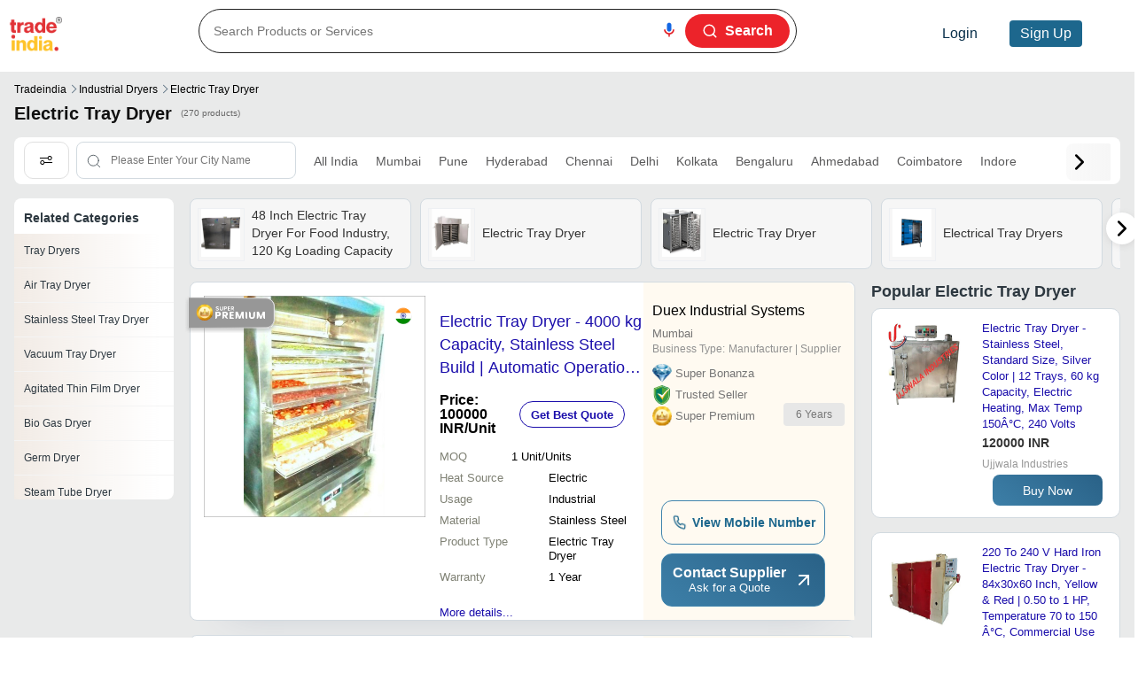

--- FILE ---
content_type: text/html; charset=utf-8
request_url: https://www.tradeindia.com/manufacturers/electric-tray-dryer.html
body_size: 122807
content:
<!DOCTYPE html><html lang="en"><head><meta charSet="utf-8"/><link rel="preconnect" href="//tiimg.tistatic.com" crossorigin="anonymous"/><link rel="preconnect" href="//st.tistatic.com/" crossorigin="anonymous"/><link rel="preconnect" href="//img.tradeindia.com" crossorigin="anonymous"/><link rel="preconnect" href="//cpimg.tistatic.com" crossorigin="anonymous"/><meta name="msvalidate.01" content="FD6B6FE9EE26E3C8F30EA8BA08CD05BA"/><meta name="google-site-verification" content="EWzFo6YBvafCKG7v9kwxDvI6QGprpJwzWSSjOUMA8Hs"/><link rel="preload" as="image" href="https://cpimg.tistatic.com/06407745/b/4/Electric-Tray-Dryer.jpg" fetchPriority="high"/><link rel="preload" as="image" href="https://cpimg.tistatic.com/07512172/b/4/Tray-Dryer-Machine.jpg" fetchPriority="high"/><meta name="viewport" content="width=device-width, initial-scale=1"/><link rel="canonical" href="https://www.tradeindia.com/manufacturers/electric-tray-dryer.html"/><title>Electric Tray Dryer at Best Price from Manufacturers, Suppliers &amp; Traders</title><meta name="description" content="Find electric tray dryer manufacturers, suppliers, dealers &amp; latest prices from top companies in India. Buy from a wide range of electric tray dryers online."/><meta name="keywords" content="electric tray dryer, electric tray dryer at best price, electric tray dryer manufacturers, suppliers, dealers, exporters, India"/><meta property="og:title" content="Electric Tray Dryer at Best Price from Manufacturers, Suppliers &amp; Traders"/><meta property="og:type" content="website"/><meta property="og:site_name" content="Tradeindia"/><meta property="og:description" content="Find electric tray dryer manufacturers, suppliers, dealers &amp; latest prices from top companies in India. Buy from a wide range of electric tray dryers online."/><meta property="og:url" content="https://www.tradeindia.com/manufacturers/electric-tray-dryer.html"/><meta property="og:image" content="https://tiimg.tistatic.com/new_website1/micro_cate_images/2/b/59/132159.jpg"/><meta name="next-head-count" content="20"/><link rel="apple-touch-icon" href="https://tiimg.tistatic.com/tradeindia.com/2008/favicon/favicon-32x32.ico"/><link rel="apple-touch-icon" sizes="76X76" href="https://tiimg.tistatic.com/tradeindia.com/2008/favicon/favicon-76x76.ico"/><link rel="apple-touch-icon" sizes="120x120" href="https://tiimg.tistatic.com/tradeindia.com/2008/favicon/favicon-120x120.ico"/><link rel="apple-touch-icon" sizes="152x152" href="https://tiimg.tistatic.com/tradeindia.com/2008/favicon/favicon-152x152.ico"/><link rel="apple-touch-icon" sizes="167x167" href="https://tiimg.tistatic.com/tradeindia.com/2008/favicon/favicon-167x167.ico"/><link rel="apple-touch-icon" sizes="180x180" href="https://tiimg.tistatic.com/tradeindia.com/2008/favicon/favicon--180x180.ico"/><link rel="icon" href="https://tiimg.tistatic.com/tradeindia.com/2008/favicon/favicon-32x32.ico" type="image/x-icon"/><link rel="shortcut icon" href="https://tiimg.tistatic.com/tradeindia.com/2008/images/favicon/favicon.ico" type="image/x-icon"/><link rel="shortcut icon" type="image/x-icon" sizes="16x16" href="https://tiimg.tistatic.com/tradeindia.com/2008/images/favicon/favicon.ico"/><link rel="shortcut icon" type="image/x-icon" sizes="32X32" href="https://tiimg.tistatic.com/tradeindia.com/2008/favicon/favicon-32x32.ico"/><link rel="preconnect" href="https://fonts.gstatic.com" crossorigin /><script id="application/ld+json-script1" type="application/ld+json" data-nscript="beforeInteractive">{"@context":"https://schema.org","@type":"ItemList","itemListElement":[{"@type":"ListItem","position":"1","name":"Electric Tray Dryer - 4000 kg Capacity, Stainless Steel Build | Automatic Operation, Energy-Efficient Heating, Adjustable Temperature Controls, 1000 Tray Slots","image":"https://cpimg.tistatic.com/06407745/b/4/Electric-Tray-Dryer.jpg","url":"https://www.tradeindia.com/products/electric-tray-dryer-c6407745.html"},{"@type":"ListItem","position":"2","name":"Tray Dryer Machine - Color: Silver","image":"https://cpimg.tistatic.com/07512172/b/4/Tray-Dryer-Machine.jpg","url":"https://www.tradeindia.com/products/tray-dryer-machine-c7512172.html"},{"@type":"ListItem","position":"3","name":"Tray Dryer - Color: Red/Grey","image":"https://cpimg.tistatic.com/01193387/b/8/Tray-Dryer.jpg","url":"https://www.tradeindia.com/products/rotary-dryer-c1193387.html"},{"@type":"ListItem","position":"4","name":"TRAY DRYER TUTTI FRUTTI - Heavy-Duty Stainless Steel, Compact Size for Space Efficiency , Ideal for Dehydrating Fruits & Vegetables","image":"https://cpimg.tistatic.com/08031960/b/4/TRAY-DRYER-TUTTI-FRUTTI.jpg","url":"https://www.tradeindia.com/products/tray-dryer-tutti-frutti-c8031960.html"},{"@type":"ListItem","position":"5","name":"Electrical Tray Dryer - Material: Stainless Steel","image":"https://cpimg.tistatic.com/11159696/b/4/Electrical-Tray-Dryer..jpg","url":"https://www.tradeindia.com/products/electrical-tray-dryer-c11159696.html"},{"@type":"ListItem","position":"6","name":"Industrial Tray Dryer - Metal, Superior Durability & High Quality Performance | Ideal for Various Industrial Applications","image":"https://cpimg.tistatic.com/07479427/b/6/Industrial-Tray-Dryer.jpg","url":"https://www.tradeindia.com/products/industrial-tray-dryer-c7479427.html"},{"@type":"ListItem","position":"7","name":"Grey Tray Dryer","image":"https://cpimg.tistatic.com/00323202/b/5/Tray-Dryer.jpg","url":"https://www.tradeindia.com/products/tray-dryer-c323202.html"},{"@type":"ListItem","position":"8","name":"Tray Dryers - Color: Silver","image":"https://cpimg.tistatic.com/00481122/b/7/Tray-Dryers.jpg","url":"https://www.tradeindia.com/products/tray-dryers-c481122.html"},{"@type":"ListItem","position":"9","name":"Stainless Steel Tray Dryer - Customizable Design for Optimal Drying Performance | High Durability, Easy Maintenance, Energy Efficient","image":"https://cpimg.tistatic.com/10339442/b/6/Stainless-steel-Tray-dryer.jpg","url":"https://www.tradeindia.com/products/stainless-steel-tray-dryer-c10339442.html"},{"@type":"ListItem","position":"10","name":"48 Tray Cap Tray Dryer - Color: Sliver","image":"https://cpimg.tistatic.com/00242994/b/9/48-Tray-Cap-Tray-Dryer.jpg","url":"https://www.tradeindia.com/products/48-tray-cap-tray-dryer-c242994.html"},{"@type":"ListItem","position":"11","name":"Tray Dryer - External Size: 60X60X90 Inch (In)","image":"https://cpimg.tistatic.com/06064146/b/4/Tray-Dryer.jpg","url":"https://www.tradeindia.com/products/tray-dryer-c6064146.html"},{"@type":"ListItem","position":"12","name":"Tray Dryer Warranty: 1 Year","image":"https://cpimg.tistatic.com/00214284/b/4/Tray-Dryer.jpg","url":"https://www.tradeindia.com/products/tray-dryer-c214284.html"},{"@type":"ListItem","position":"13","name":"Tray Dryer Trolley - Capacity: 500 Kg/Hour Kg/Hr","image":"https://cpimg.tistatic.com/08307513/b/4/Tray-Dryer-Trolley.jpg","url":"https://www.tradeindia.com/products/tray-dryer-trolley-c8307513.html"},{"@type":"ListItem","position":"14","name":"Tray Dryer - Color: Stainless Steel","image":"https://cpimg.tistatic.com/00930625/b/9/Tray-Dryer.jpg","url":"https://www.tradeindia.com/products/tray-dryer-c930625.html"},{"@type":"ListItem","position":"15","name":"Forced Draft Tray Dryer - 230 +/- 10 VAC Electric Supply, 1Kg Sawdust Capacity | Precision Drying for Mass Transfer Lab Analysis","image":"https://cpimg.tistatic.com/02594406/b/5/Forced-Draft-Tray-Dryer.jpg","url":"https://www.tradeindia.com/products/forced-draft-tray-dryer-c2594406.html"},{"@type":"ListItem","position":"16","name":"Vacuum Tray Dryer - Stainless Steel | 120Â°C Temperature, 240 Volt Voltage, 2500 kg Weight, Silver Color, Industrial Usage","image":"https://tiimg.tistatic.com/fp/1/009/197/vacuum-tray-dryer-331.jpg","url":"https://www.tradeindia.com/products/vacuum-tray-dryer-9197331.html"},{"@type":"ListItem","position":"17","name":"Tray Dryer - Stainless Steel, Various Sizes Available | Electric Heat Source, Semi-Automatic, Normal Drying Technology, Industrial Use","image":"https://cpimg.tistatic.com/09345513/b/5/Tray-Dryer.jpg","url":"https://www.tradeindia.com/products/industrial-tray-dryer-c9345513.html"},{"@type":"ListItem","position":"18","name":"Vacuum Tray Dryer - Capacity: 10-10000 Kg/Hr","image":"https://cpimg.tistatic.com/01767776/b/6/Vacuum-Tray-Dryer.jpg","url":"https://www.tradeindia.com/products/vacuum-tray-dryer-c1767776.html"},{"@type":"ListItem","position":"19","name":"Computer Sambrani Heat Dryer - Color: Grey","image":"https://cpimg.tistatic.com/09269143/b/4/Computer-Sambrani-Heat-Dryer.png","url":"https://www.tradeindia.com/products/computer-sambrani-heat-dryer-c9269143.html"},{"@type":"ListItem","position":"20","name":"Trayer Dryer - Material: Steel","image":"https://cpimg.tistatic.com/10326565/b/5/Trayer-Dryer.jpg","url":"https://www.tradeindia.com/products/trayer-dryer-c10326565.html"},{"@type":"ListItem","position":"21","name":"Automatic Tray Dryer - Stainless Steel Material, 220-440 Voltage | Silver Color, Warranty Included","image":"https://cpimg.tistatic.com/09459451/b/4/Automatic-Tray-Dryer.jpg","url":"https://www.tradeindia.com/products/automatic-tray-dryer-c9459451.html"},{"@type":"ListItem","position":"22","name":"SS Tray Dryer - Stainless Steel, 220-440 Volt | Industrial-Grade Drying Solution with Spacious Capacity, 1-Year Warranty, Elegant Silver Finish","image":"https://cpimg.tistatic.com/09643830/b/4/SS-Tray-Dryer..jpg","url":"https://www.tradeindia.com/products/ss-tray-dryer-c9643830.html"},{"@type":"ListItem","position":"23","name":"Automatic Industrial Tray Dryer - Color: White And Black","image":"https://cpimg.tistatic.com/10375498/b/4/Automatic-Industrial-Tray-Dryer..jpg","url":"https://www.tradeindia.com/products/automatic-industrial-tray-dryer-c10375498.html"},{"@type":"ListItem","position":"24","name":"Industrial Tray Dryer - Robust Powder-coated Design | Versatile Vermicelli Drying Applications, Durable Performance, Efficient Airflow System","image":"https://tiimg.tistatic.com/fp/2/001/831/industrial-tray-dryer-286.jpg","url":"https://www.tradeindia.com/products/industrial-tray-dryer-1831286.html"},{"@type":"ListItem","position":"25","name":"Tray Dryer - Stainless Steel & Mild Steel Powder Coated, 24 Trays Dryer , Sleek White Color with 1 Year Warranty","image":"https://cpimg.tistatic.com/09532788/b/6/Tray-Dryer.jpg","url":"https://www.tradeindia.com/products/32-tray-dryer-with-glass-c9532788.html"},{"@type":"ListItem","position":"26","name":"Ss Electric Tray Dryer - Color: Multiple","image":"https://cpimg.tistatic.com/11567951/b/4/SS-Electric-Tray-Dryer..jpg","url":"https://www.tradeindia.com/products/ss-electric-tray-dryer-c11567951.html"},{"@type":"ListItem","position":"27","name":"Tray Dryer - Electric Power 3-75 kW, Powder Coated Gray Finish | New Industrial Usage, Other Ovens","image":"https://cpimg.tistatic.com/07892041/b/4/Tray-Dryer.jpg","url":"https://www.tradeindia.com/products/tray-dryer-c7892041.html"},{"@type":"ListItem","position":"28","name":"Automatic Electric Tray Dryer, Material: Mild Steel","image":"https://tiimg.tistatic.com/seoprodimages/automatic-electric-tray-dryer-35755.jpg","url":"https://www.tradeindia.com/products/automatic-electric-tray-dryer-8823337.html"}]}</script><script id="application/ld+json-script2" type="application/ld+json" data-nscript="beforeInteractive">{"@context":"https://schema.org","@type":"FAQPage","mainEntity":[{"@type":"Question","name":"Who are the top  electric tray dryer manufacturers in India?","acceptedAnswer":{"@type":"Answer","text":"Classic Scientific,S. K. Food Equipments Pvt Ltd.,Vital Machinery Corporation,Texcare Instruments Limited,Bry-air (asia) Pvt. Ltd.,Zigma Machinery & Equipment Solutions,Riddhi Pharma Machinery Ltd,Grace Food Processing & Packaging Machinery,Jogi International,Micro Teknik"}},{"@type":"Question","name":"Which cities have the largest number of  electric tray dryer suppliers?","acceptedAnswer":{"@type":"Answer","text":"Mumbai,Pune,Hyderabad,Chennai,Delhi,Kolkata,Bengaluru,Ahmedabad,Coimbatore,Indore,Rajkot,Vadodara,Noida,Thane,Faridabad,Ludhiana,Dombivli,Ghaziabad,Surat,Ambernath"}},{"@type":"Question","name":"What is the price range for  electric tray dryer offered by listed companies?","acceptedAnswer":{"@type":"Answer","text":"Henan Kunteng Machinery Manufacturing Co., Ltd INR Onion Dryer Garlic Dryer Tray Ginger Dryer Heat Pump Vegetable Dryer 1743167,Duke Enterprises INR Electric Tray Dryer 22500,Sachin Electro  INR Electric Tray Dryer 140000,PRINCE PHARMA MACHINERY INR Electric Tray Dryer 150000,Bhaskar Enterprise INR Electric Tray Dryer 125000,SPECTRUM PACKAGING INR Electric Tray Dryer 60000,ROYAL ENGINEERING HUB INR Tray Dryer Machine 250000,SMR Pharma Equipments INR Tray Dryer 56000,BRAHMO TECHNOLOGIES PRIVATE LIMITED INR Electrical Tray Dryers 100000"}},{"@type":"Question","name":"How many trusted sellers are available for  electric tray dryer?","acceptedAnswer":{"@type":"Answer","text":"DUEX INDUSTRIAL SYSTEMS,INNOVATIVE ENGINEERING WORKS,TEXCARE INSTRUMENTS LIMITED,ZIGMA MACHINERY & EQUIPMENT SOLUTIONS,BEST ENGINEERING TECHNOLOGIES,ULTRA FEBTECH PRIVATE LTD.,CLASSIC SCIENTIFIC,BRY-AIR (ASIA) PVT. LTD.,H K INDUSTRIES,VITAL MACHINERY CORPORATION,MV INTERNATIONAL,S. K. Food Equipments Pvt Ltd.,JOGI INTERNATIONAL,RIDDHI PHARMA MACHINERY LTD,MICRO TEKNIK,Sunrise Pharma Equipments,SKIES PHARMAMACH PRIVATE LIMITED,SHREE BHAGWATI MACHTECH (I) PVT. LTD.,STEAMTECH INNOVATIVE MACHINERY PRIVATE LTD,FILL PACK PHARMA MACHINERIES,CHITRA MACHINERIES PVT. LTD.,INDIADRYTECH,ENVISYS TECHNOLOGIES PVT. LTD.,GRACE FOOD PROCESSING & PACKAGING MACHINERY,STAR SCIENTIFIC INSTRUMENTS,SHREEPAD AGRO & FOOD MACHINERY PVT. LTD.,NIRMAL TECH FEB,LITHOTECH ENGINEERS LLP."}},{"@type":"Question","name":"What is the minimum order quantity for  electric tray dryer?","acceptedAnswer":{"@type":"Answer","text":"The minimum order quantity is mentioned with the product and varies from company to company."}},{"@type":"Question","name":"Do listed companies have registration & certifications?","acceptedAnswer":{"@type":"Answer","text":"DUEX INDUSTRIAL SYSTEMS,TEXCARE INSTRUMENTS LIMITED,BRY-AIR (ASIA) PVT. LTD.,VITAL MACHINERY CORPORATION,MV INTERNATIONAL,JOGI INTERNATIONAL,MICRO TEKNIK,SHREE BHAGWATI MACHTECH (I) PVT. LTD.,CHITRA MACHINERIES PVT. LTD.,ENVISYS TECHNOLOGIES PVT. LTD.,GRACE FOOD PROCESSING & PACKAGING MACHINERY,NIRMAL TECH FEB"}},{"@type":"Question","name":"What is the get latest price feature?","acceptedAnswer":{"@type":"Answer","text":"You can use this for the latest price of the product for a business deal."}},{"@type":"Question","name":"What types of payment methods are accepted by the  electric tray dryer suppliers?","acceptedAnswer":{"@type":"Answer","text":"It depends on the specific  electric tray dryer supplier. Some common payment methods accepted by suppliers include cash, bank transfer, credit card, e-wallet, online payment systems etc."}}]}</script><script id="application/ld+json-script4" type="application/ld+json" data-nscript="beforeInteractive">{"@context":"https://schema.org","@type":"BreadcrumbList","itemListElement":[{"@type":"ListItem","position":1,"name":"Tradeindia","item":"https://www.tradeindia.com/"},{"@type":"ListItem","position":2,"name":"Industrial Dryers","item":"https://www.tradeindia.com/seller/industrial-supplies/industrial-dryers/"},{"@type":"ListItem","position":3,"name":"Electric Tray Dryer","item":"https://www.tradeindia.com/manufacturers/electric-tray-dryer.html"}]}</script><script id="application/ld+json-script5" type="application/ld+json" data-nscript="beforeInteractive">{"@context":"https://schema.org","@type":"Table","about":"Electric Tray Dryer Manufacturers | Suppliers in India","potentialAction":{"@type":"ViewAction","target":{"@type":"EntryPoint","urlTemplate":"https://www.tradeindia.com/manufacturers/electric-tray-dryer.html"},"result":{"@type":"Table","about":"Electric Tray Dryer Manufacturers | Suppliers in India"}},"mainEntity":[{"@type":"ItemList","itemListElement":[{"@type":"ListItem","position":1,"url":"/classic-scientific-1063599/","name":"Classic Scientific"}]},{"@type":"ItemList","itemListElement":[{"@type":"ListItem","position":2,"url":"/s-k-food-equipments-pvt-ltd-1155472/","name":"S. K. Food Equipments Pvt Ltd."}]},{"@type":"ItemList","itemListElement":[{"@type":"ListItem","position":3,"url":"/vital-machinery-corporation-1277933/","name":"Vital Machinery Corporation"}]},{"@type":"ItemList","itemListElement":[{"@type":"ListItem","position":4,"url":"/texcare-instruments-limited-3442136/","name":"Texcare Instruments Limited"}]},{"@type":"ItemList","itemListElement":[{"@type":"ListItem","position":5,"url":"/bry-air-asia-pvt-ltd-1457271/","name":"Bry-air (asia) Pvt. Ltd."}]},{"@type":"ItemList","itemListElement":[{"@type":"ListItem","position":6,"url":"/zigma-machinery-equipment-solutions-5278748/","name":"Zigma Machinery & Equipment Solutions"}]},{"@type":"ItemList","itemListElement":[{"@type":"ListItem","position":7,"url":"/riddhi-pharma-machinery-ltd-330775/","name":"Riddhi Pharma Machinery Ltd"}]},{"@type":"ItemList","itemListElement":[{"@type":"ListItem","position":8,"url":"/grace-food-processing-packaging-machinery-5142216/","name":"Grace Food Processing & Packaging Machinery"}]},{"@type":"ItemList","itemListElement":[{"@type":"ListItem","position":9,"url":"/jogi-international-6722779/","name":"Jogi International"}]},{"@type":"ItemList","itemListElement":[{"@type":"ListItem","position":10,"url":"/micro-teknik-1892543/","name":"Micro Teknik"}]}]}</script><link rel="preload" href="/_next/static/css/ef46db3751d8e999.css" as="style"/><link rel="stylesheet" href="/_next/static/css/ef46db3751d8e999.css" data-n-g=""/><noscript data-n-css=""></noscript><script defer="" nomodule="" src="/_next/static/chunks/polyfills-c67a75d1b6f99dc8.js"></script><script defer="" src="/_next/static/chunks/MCatPageSetB-Component.409ab05e01dc5484.js"></script><script defer="" src="/_next/static/chunks/9571-a2266348846b1961.js"></script><script defer="" src="/_next/static/chunks/HomeLayoutStyle-Component-7a30e5c8669645ff.js"></script><script defer="" src="/_next/static/chunks/1664-241ffdec3ce5b158.js"></script><script defer="" src="/_next/static/chunks/9755-d331282013c198c1.js"></script><script defer="" src="/_next/static/chunks/1960-31ffc0efd906a97a.js"></script><script defer="" src="/_next/static/chunks/7586-715f7b0823a5a1cb.js"></script><script defer="" src="/_next/static/chunks/3274-a3a449b4c4031cdd.js"></script><script defer="" src="/_next/static/chunks/DesktopNavbar.4c8475ec9ab9e954.js"></script><script defer="" src="/_next/static/chunks/451.fe1a69457c2349a0.js"></script><script defer="" src="/_next/static/chunks/DesktopMcatPage.e82def34f5a87957.js"></script><script defer="" src="/_next/static/chunks/DesktopBreadCrumb-Component.2c31505e7f35686a.js"></script><script defer="" src="/_next/static/chunks/DesktopCityNearMeFilter-Component.dfa915199f03b061.js"></script><script defer="" src="/_next/static/chunks/DesktopRelatedCatSetB-Component.f4440480cdc9c9fc.js"></script><script defer="" src="/_next/static/chunks/DesktopSetBCatCard-Component.4bcdb31932cc9ca9.js"></script><script defer="" src="/_next/static/chunks/DesktopHorizontalSetBProductCard-Component.ad01ded44cb824cc.js"></script><script defer="" src="/_next/static/chunks/DesktopTopRatedAndPopularProductSetBCard-Component.158ff2af8986c8ff.js"></script><script defer="" src="/_next/static/chunks/DesktopAccordian-Component.926509b07a2ecfc3.js"></script><script defer="" src="/_next/static/chunks/DesktopExploreMoreCity-Component.997ec3a2beac6282.js"></script><script defer="" src="/_next/static/chunks/DesktopMcatRelatedCategory-Component.33371e931b1b9ab5.js"></script><script defer="" src="/_next/static/chunks/DesktopProductShowCaseCard-Component.c5c7daf103576646.js"></script><script defer="" src="/_next/static/chunks/DesktopMcatRelatedSearch-Component.0de55bce58d9f9bd.js"></script><script defer="" src="/_next/static/chunks/DesktopReadyToShipCard-Component.14ea65c264fa7a21.js"></script><script defer="" src="/_next/static/chunks/5675-e611f23ea6c3907c.js"></script><script defer="" src="/_next/static/chunks/DesktopAboutProduct-Component.06550f0d45557152.js"></script><script defer="" src="/_next/static/chunks/DesktopPriceList-Component.94262dba1522eddd.js"></script><script defer="" src="/_next/static/chunks/DesktopProductManufacturerSuppliers-Component.b1f006546b421765.js"></script><script defer="" src="/_next/static/chunks/DesktopUpcomingTradeShow-Component.29562acabd4e424f.js"></script><script defer="" src="/_next/static/chunks/4612-797f0c27e66f11b7.js"></script><script defer="" src="/_next/static/chunks/DesktopPopularCategory-Component.6235a72641a57ce1.js"></script><script defer="" src="/_next/static/chunks/DesktopFooter.a1da9419553b2408.js"></script><script src="/_next/static/chunks/webpack-efceee14751956a8.js" defer=""></script><script src="/_next/static/chunks/framework-e50de212705b2753.js" defer=""></script><script src="/_next/static/chunks/main-93665ee517f4f263.js" defer=""></script><script src="/_next/static/chunks/pages/_app-ed271420c03ba53b.js" defer=""></script><script src="/_next/static/chunks/pages/manufacturers/%5Blevel1%5D-6eaba1fb2693f070.js" defer=""></script><script src="/_next/static/QrFZDn7AUgmh9IX0MI7i5/_buildManifest.js" defer=""></script><script src="/_next/static/QrFZDn7AUgmh9IX0MI7i5/_ssgManifest.js" defer=""></script><style id="__jsx-2541373891">span.jsx-2541373891{background:url(/images/icons/camera.svg)no-repeat center center;-webkit-background-size:100%;-moz-background-size:100%;-o-background-size:100%;background-size:100%;height:16px;width:16px}@media(min-width:1200px){span.jsx-2541373891{height:18px;width:18px}}</style><style id="__jsx-1950660679">span.jsx-1950660679{background:url(/images/v2/mcat-revamp-mic.svg)no-repeat center center;-webkit-background-size:100%;-moz-background-size:100%;-o-background-size:100%;background-size:100%;height:16px;width:16px}@media(min-width:1200px){span.jsx-1950660679{height:18px;width:18px}}</style><style data-styled="" data-styled-version="5.3.11">.gIGnsq html,.gIGnsq body{margin:0;font-family:Arial,Helvetica,sans-serif;font-weight:400;font-style:normal;-webkit-letter-spacing:normal;-moz-letter-spacing:normal;-ms-letter-spacing:normal;letter-spacing:normal;font-stretch:normal;line-height:normal;-webkit-font-smoothing:antialiased;-moz-font-smoothing:antialiased;-o-font-smoothing:antialiased;}/*!sc*/
.gIGnsq *{font-family:Arial,Helvetica,sans-serif;font-weight:400;}/*!sc*/
.gIGnsq input,.gIGnsq textarea,.gIGnsq button{font-family:inherit;}/*!sc*/
.gIGnsq .text-center{text-align:center;}/*!sc*/
.gIGnsq .text-left{text-align:left;}/*!sc*/
.gIGnsq .text-right{text-align:right;}/*!sc*/
.gIGnsq .text-underline{-webkit-text-decoration:underline;text-decoration:underline;}/*!sc*/
.gIGnsq .text-uppercase{text-transform:uppercase;}/*!sc*/
.gIGnsq .ti-container,.gIGnsq .container,.gIGnsq .container-fluid,.gIGnsq .container-sm,.gIGnsq .container-md,.gIGnsq .container-lg,.gIGnsq .container-xl{width:100%;padding-right:1rem;padding-left:1rem;margin-right:auto;margin-left:auto;}/*!sc*/
.gIGnsq .sprite{background:url('/images/ti-icon.png');}/*!sc*/
@media (min-width:576px){.gIGnsq .container,.gIGnsq .container-sm{max-width:540px;}}/*!sc*/
@media (min-width:768px){.gIGnsq .container,.gIGnsq .container-sm,.gIGnsq .container-md{max-width:720px;}.gIGnsq .BodyTitle1S{font-size:20px;font-weight:500;line-height:30px;}.gIGnsq .BodyTitle2S{font-size:18px;font-weight:500;line-height:27px;}.gIGnsq .BodyPgr1S{font-size:16px;font-weight:300;line-height:26px;}.gIGnsq .BodyPgr2S{font-size:14px;font-weight:300;line-height:21px;}.gIGnsq .Headline1{font-size:64px !important;line-height:76px !important;}.gIGnsq .Headline2{font-size:36px !important;line-height:44px !important;}.gIGnsq .Headline3{font-size:28px !important;line-height:36px !important;}.gIGnsq .Headline4{font-size:20px !important;line-height:28px !important;}.gIGnsq .Body1R{font-size:20px !important;line-height:30px !important;}.gIGnsq .Body2R{font-size:18px !important;line-height:26px !important;}.gIGnsq .Body3R{font-size:16px !important;line-height:24px !important;}.gIGnsq .Body4R{font-size:14px !important;line-height:20px !important;}.gIGnsq .Body5R{font-size:12px !important;line-height:16px !important;}.gIGnsq .Body6R{font-size:10px !important;line-height:14px !important;}.gIGnsq .Title1{font-size:20px !important;line-height:28px !important;}.gIGnsq .Title2{font-size:18px !important;line-height:26px !important;}.gIGnsq .Title3{font-size:16px !important;line-height:22px !important;}}/*!sc*/
@media (min-width:992px){.gIGnsq .container,.gIGnsq .container-sm,.gIGnsq .container-md,.gIGnsq .container-lg{max-width:960px;}}/*!sc*/
@media (min-width:1200px){.gIGnsq .container,.gIGnsq .container-sm,.gIGnsq .container-md,.gIGnsq .container-lg,.gIGnsq .container-xl{max-width:1140px;}}/*!sc*/
@media (min-width:1400px){.gIGnsq .container,.gIGnsq .container-sm,.gIGnsq .container-md,.gIGnsq .container-lg,.gIGnsq .container-xl,.gIGnsq .ti-container{max-width:1320px;}}/*!sc*/
.gIGnsq .row{--bs-gutter-x:1.5rem;--bs-gutter-y:0;display:-webkit-box;display:-webkit-flex;display:-ms-flexbox;display:flex;-webkit-flex:1 0 100%;-ms-flex:1 0 100%;flex:1 0 100%;-webkit-flex-wrap:wrap;-ms-flex-wrap:wrap;flex-wrap:wrap;margin-top:calc(var(--bs-gutter-y) * -1);margin-right:calc(var(--bs-gutter-x) / -2);margin-left:calc(var(--bs-gutter-x) / -2);}/*!sc*/
.gIGnsq .row>*{box-sizing:border-box;-webkit-flex-shrink:0;-ms-flex-negative:0;flex-shrink:0;width:100%;max-width:100%;padding-right:calc(var(--bs-gutter-x) / 2);padding-left:calc(var(--bs-gutter-x) / 2);margin-top:var(--bs-gutter-y);}/*!sc*/
.gIGnsq .col{-webkit-flex:1 0 0%;-ms-flex:1 0 0%;flex:1 0 0%;}/*!sc*/
.gIGnsq .row-cols-auto>*{-webkit-flex:0 0 auto;-ms-flex:0 0 auto;flex:0 0 auto;width:auto;}/*!sc*/
.gIGnsq .row-cols-1>*{-webkit-flex:0 0 auto;-ms-flex:0 0 auto;flex:0 0 auto;width:100%;}/*!sc*/
.gIGnsq .row-cols-2>*{-webkit-flex:0 0 auto;-ms-flex:0 0 auto;flex:0 0 auto;width:50%;}/*!sc*/
.gIGnsq .row-cols-3>*{-webkit-flex:0 0 auto;-ms-flex:0 0 auto;flex:0 0 auto;width:33.333333%;}/*!sc*/
.gIGnsq .row-cols-4>*{-webkit-flex:0 0 auto;-ms-flex:0 0 auto;flex:0 0 auto;width:25%;}/*!sc*/
.gIGnsq .row-cols-5>*{-webkit-flex:0 0 auto;-ms-flex:0 0 auto;flex:0 0 auto;width:20%;}/*!sc*/
.gIGnsq .row-cols-6>*{-webkit-flex:0 0 auto;-ms-flex:0 0 auto;flex:0 0 auto;width:16.666667%;}/*!sc*/
.gIGnsq .col-auto{-webkit-flex:0 0 auto;-ms-flex:0 0 auto;flex:0 0 auto;width:auto;}/*!sc*/
.gIGnsq .col-1{-webkit-flex:0 0 auto;-ms-flex:0 0 auto;flex:0 0 auto;width:8.333333%;}/*!sc*/
.gIGnsq .col-2{-webkit-flex:0 0 auto;-ms-flex:0 0 auto;flex:0 0 auto;width:16.666667%;}/*!sc*/
.gIGnsq .col-3{-webkit-flex:0 0 auto;-ms-flex:0 0 auto;flex:0 0 auto;width:25%;}/*!sc*/
.gIGnsq .col-4{-webkit-flex:0 0 auto;-ms-flex:0 0 auto;flex:0 0 auto;width:33.333333%;}/*!sc*/
.gIGnsq .col-5{-webkit-flex:0 0 auto;-ms-flex:0 0 auto;flex:0 0 auto;width:41.666667%;}/*!sc*/
.gIGnsq .col-6{-webkit-flex:0 0 auto;-ms-flex:0 0 auto;flex:0 0 auto;width:50%;}/*!sc*/
.gIGnsq .col-7{-webkit-flex:0 0 auto;-ms-flex:0 0 auto;flex:0 0 auto;width:58.333333%;}/*!sc*/
.gIGnsq .col-8{-webkit-flex:0 0 auto;-ms-flex:0 0 auto;flex:0 0 auto;width:66.666667%;}/*!sc*/
.gIGnsq .col-9{-webkit-flex:0 0 auto;-ms-flex:0 0 auto;flex:0 0 auto;width:75%;}/*!sc*/
.gIGnsq .col-10{-webkit-flex:0 0 auto;-ms-flex:0 0 auto;flex:0 0 auto;width:83.333333%;}/*!sc*/
.gIGnsq .col-11{-webkit-flex:0 0 auto;-ms-flex:0 0 auto;flex:0 0 auto;width:91.666667%;}/*!sc*/
.gIGnsq .col-12{-webkit-flex:0 0 auto;-ms-flex:0 0 auto;flex:0 0 auto;width:100%;}/*!sc*/
.gIGnsq .offset-1{margin-left:8.333333%;}/*!sc*/
.gIGnsq .offset-2{margin-left:16.666667%;}/*!sc*/
.gIGnsq .offset-3{margin-left:25%;}/*!sc*/
.gIGnsq .offset-4{margin-left:33.333333%;}/*!sc*/
.gIGnsq .offset-5{margin-left:41.666667%;}/*!sc*/
.gIGnsq .offset-6{margin-left:50%;}/*!sc*/
.gIGnsq .offset-7{margin-left:58.333333%;}/*!sc*/
.gIGnsq .offset-8{margin-left:66.666667%;}/*!sc*/
.gIGnsq .offset-9{margin-left:75%;}/*!sc*/
.gIGnsq .offset-10{margin-left:83.333333%;}/*!sc*/
.gIGnsq .offset-11{margin-left:91.666667%;}/*!sc*/
.gIGnsq .g-0,.gIGnsq .gx-0{--bs-gutter-x:0;}/*!sc*/
.gIGnsq .g-0,.gIGnsq .gy-0{--bs-gutter-y:0;}/*!sc*/
.gIGnsq .g-1,.gIGnsq .gx-1{--bs-gutter-x:0.25rem;}/*!sc*/
.gIGnsq .g-1,.gIGnsq .gy-1{--bs-gutter-y:0.25rem;}/*!sc*/
.gIGnsq .g-2,.gIGnsq .gx-2{--bs-gutter-x:0.5rem;}/*!sc*/
.gIGnsq .g-2,.gIGnsq .gy-2{--bs-gutter-y:0.5rem;}/*!sc*/
.gIGnsq .g-3,.gIGnsq .gx-3{--bs-gutter-x:1rem;}/*!sc*/
.gIGnsq .g-3,.gIGnsq .gy-3{--bs-gutter-y:1rem;}/*!sc*/
.gIGnsq .g-4,.gIGnsq .gx-4{--bs-gutter-x:1.5rem;}/*!sc*/
.gIGnsq .g-4,.gIGnsq .gy-4{--bs-gutter-y:1.5rem;}/*!sc*/
.gIGnsq .g-5,.gIGnsq .gx-5{--bs-gutter-x:3rem;}/*!sc*/
.gIGnsq .g-5,.gIGnsq .gy-5{--bs-gutter-y:3rem;}/*!sc*/
@media (min-width:576px){.gIGnsq .col-sm{-webkit-flex:1 0 0%;-ms-flex:1 0 0%;flex:1 0 0%;}.gIGnsq .row-cols-sm-auto>*{-webkit-flex:0 0 auto;-ms-flex:0 0 auto;flex:0 0 auto;width:auto;}.gIGnsq .row-cols-sm-1>*{-webkit-flex:0 0 auto;-ms-flex:0 0 auto;flex:0 0 auto;width:100%;}.gIGnsq .row-cols-sm-2>*{-webkit-flex:0 0 auto;-ms-flex:0 0 auto;flex:0 0 auto;width:50%;}.gIGnsq .row-cols-sm-3>*{-webkit-flex:0 0 auto;-ms-flex:0 0 auto;flex:0 0 auto;width:33.333333%;}.gIGnsq .row-cols-sm-4>*{-webkit-flex:0 0 auto;-ms-flex:0 0 auto;flex:0 0 auto;width:25%;}.gIGnsq .row-cols-sm-5>*{-webkit-flex:0 0 auto;-ms-flex:0 0 auto;flex:0 0 auto;width:20%;}.gIGnsq .row-cols-sm-6>*{-webkit-flex:0 0 auto;-ms-flex:0 0 auto;flex:0 0 auto;width:16.666667%;}.gIGnsq .col-sm-auto{-webkit-flex:0 0 auto;-ms-flex:0 0 auto;flex:0 0 auto;width:auto;}.gIGnsq .col-sm-1{-webkit-flex:0 0 auto;-ms-flex:0 0 auto;flex:0 0 auto;width:8.333333%;}.gIGnsq .col-sm-2{-webkit-flex:0 0 auto;-ms-flex:0 0 auto;flex:0 0 auto;width:16.666667%;}.gIGnsq .col-sm-3{-webkit-flex:0 0 auto;-ms-flex:0 0 auto;flex:0 0 auto;width:25%;}.gIGnsq .col-sm-4{-webkit-flex:0 0 auto;-ms-flex:0 0 auto;flex:0 0 auto;width:33.333333%;}.gIGnsq .col-sm-5{-webkit-flex:0 0 auto;-ms-flex:0 0 auto;flex:0 0 auto;width:41.666667%;}.gIGnsq .col-sm-6{-webkit-flex:0 0 auto;-ms-flex:0 0 auto;flex:0 0 auto;width:50%;}.gIGnsq .col-sm-7{-webkit-flex:0 0 auto;-ms-flex:0 0 auto;flex:0 0 auto;width:58.333333%;}.gIGnsq .col-sm-8{-webkit-flex:0 0 auto;-ms-flex:0 0 auto;flex:0 0 auto;width:66.666667%;}.gIGnsq .col-sm-9{-webkit-flex:0 0 auto;-ms-flex:0 0 auto;flex:0 0 auto;width:75%;}.gIGnsq .col-sm-10{-webkit-flex:0 0 auto;-ms-flex:0 0 auto;flex:0 0 auto;width:83.333333%;}.gIGnsq .col-sm-11{-webkit-flex:0 0 auto;-ms-flex:0 0 auto;flex:0 0 auto;width:91.666667%;}.gIGnsq .col-sm-12{-webkit-flex:0 0 auto;-ms-flex:0 0 auto;flex:0 0 auto;width:100%;}.gIGnsq .offset-sm-0{margin-left:0;}.gIGnsq .offset-sm-1{margin-left:8.333333%;}.gIGnsq .offset-sm-2{margin-left:16.666667%;}.gIGnsq .offset-sm-3{margin-left:25%;}.gIGnsq .offset-sm-4{margin-left:33.333333%;}.gIGnsq .offset-sm-5{margin-left:41.666667%;}.gIGnsq .offset-sm-6{margin-left:50%;}.gIGnsq .offset-sm-7{margin-left:58.333333%;}.gIGnsq .offset-sm-8{margin-left:66.666667%;}.gIGnsq .offset-sm-9{margin-left:75%;}.gIGnsq .offset-sm-10{margin-left:83.333333%;}.gIGnsq .offset-sm-11{margin-left:91.666667%;}.gIGnsq .g-sm-0,.gIGnsq .gx-sm-0{--bs-gutter-x:0;}.gIGnsq .g-sm-0,.gIGnsq .gy-sm-0{--bs-gutter-y:0;}.gIGnsq .g-sm-1,.gIGnsq .gx-sm-1{--bs-gutter-x:0.25rem;}.gIGnsq .g-sm-1,.gIGnsq .gy-sm-1{--bs-gutter-y:0.25rem;}.gIGnsq .g-sm-2,.gIGnsq .gx-sm-2{--bs-gutter-x:0.5rem;}.gIGnsq .g-sm-2,.gIGnsq .gy-sm-2{--bs-gutter-y:0.5rem;}.gIGnsq .g-sm-3,.gIGnsq .gx-sm-3{--bs-gutter-x:1rem;}.gIGnsq .g-sm-3,.gIGnsq .gy-sm-3{--bs-gutter-y:1rem;}.gIGnsq .g-sm-4,.gIGnsq .gx-sm-4{--bs-gutter-x:1.5rem;}.gIGnsq .g-sm-4,.gIGnsq .gy-sm-4{--bs-gutter-y:1.5rem;}.gIGnsq .g-sm-5,.gIGnsq .gx-sm-5{--bs-gutter-x:3rem;}.gIGnsq .g-sm-5,.gIGnsq .gy-sm-5{--bs-gutter-y:3rem;}}/*!sc*/
.gIGnsq .cursor-pointer{cursor:pointer;}/*!sc*/
@media screen and (min-width:768px){.gIGnsq .cursor-pointer{cursor:inherit;}}/*!sc*/
@media (min-width:768px){.gIGnsq .col-md{-webkit-flex:1 0 0%;-ms-flex:1 0 0%;flex:1 0 0%;}.gIGnsq .row-cols-md-auto>*{-webkit-flex:0 0 auto;-ms-flex:0 0 auto;flex:0 0 auto;width:auto;}.gIGnsq .row-cols-md-1>*{-webkit-flex:0 0 auto;-ms-flex:0 0 auto;flex:0 0 auto;width:100%;}.gIGnsq .row-cols-md-2>*{-webkit-flex:0 0 auto;-ms-flex:0 0 auto;flex:0 0 auto;width:50%;}.gIGnsq .row-cols-md-3>*{-webkit-flex:0 0 auto;-ms-flex:0 0 auto;flex:0 0 auto;width:33.333333%;}.gIGnsq .row-cols-md-4>*{-webkit-flex:0 0 auto;-ms-flex:0 0 auto;flex:0 0 auto;width:25%;}.gIGnsq .row-cols-md-5>*{-webkit-flex:0 0 auto;-ms-flex:0 0 auto;flex:0 0 auto;width:20%;}.gIGnsq .row-cols-md-6>*{-webkit-flex:0 0 auto;-ms-flex:0 0 auto;flex:0 0 auto;width:16.666667%;}.gIGnsq .col-md-auto{-webkit-flex:0 0 auto;-ms-flex:0 0 auto;flex:0 0 auto;width:auto;}.gIGnsq .col-md-1{-webkit-flex:0 0 auto;-ms-flex:0 0 auto;flex:0 0 auto;width:8.333333%;}.gIGnsq .col-md-2{-webkit-flex:0 0 auto;-ms-flex:0 0 auto;flex:0 0 auto;width:16.666667%;}.gIGnsq .col-md-3{-webkit-flex:0 0 auto;-ms-flex:0 0 auto;flex:0 0 auto;width:25%;}.gIGnsq .col-md-4{-webkit-flex:0 0 auto;-ms-flex:0 0 auto;flex:0 0 auto;width:33.333333%;}.gIGnsq .col-md-5{-webkit-flex:0 0 auto;-ms-flex:0 0 auto;flex:0 0 auto;width:41.666667%;}.gIGnsq .col-md-6{-webkit-flex:0 0 auto;-ms-flex:0 0 auto;flex:0 0 auto;width:50%;}.gIGnsq .col-md-7{-webkit-flex:0 0 auto;-ms-flex:0 0 auto;flex:0 0 auto;width:58.333333%;}.gIGnsq .col-md-8{-webkit-flex:0 0 auto;-ms-flex:0 0 auto;flex:0 0 auto;width:66.666667%;}.gIGnsq .col-md-9{-webkit-flex:0 0 auto;-ms-flex:0 0 auto;flex:0 0 auto;width:75%;}.gIGnsq .col-md-10{-webkit-flex:0 0 auto;-ms-flex:0 0 auto;flex:0 0 auto;width:83.333333%;}.gIGnsq .col-md-11{-webkit-flex:0 0 auto;-ms-flex:0 0 auto;flex:0 0 auto;width:91.666667%;}.gIGnsq .col-md-12{-webkit-flex:0 0 auto;-ms-flex:0 0 auto;flex:0 0 auto;width:100%;}.gIGnsq .offset-md-0{margin-left:0;}.gIGnsq .offset-md-1{margin-left:8.333333%;}.gIGnsq .offset-md-2{margin-left:16.666667%;}.gIGnsq .offset-md-3{margin-left:25%;}.gIGnsq .offset-md-4{margin-left:33.333333%;}.gIGnsq .offset-md-5{margin-left:41.666667%;}.gIGnsq .offset-md-6{margin-left:50%;}.gIGnsq .offset-md-7{margin-left:58.333333%;}.gIGnsq .offset-md-8{margin-left:66.666667%;}.gIGnsq .offset-md-9{margin-left:75%;}.gIGnsq .offset-md-10{margin-left:83.333333%;}.gIGnsq .offset-md-11{margin-left:91.666667%;}.gIGnsq .g-md-0,.gIGnsq .gx-md-0{--bs-gutter-x:0;}.gIGnsq .g-md-0,.gIGnsq .gy-md-0{--bs-gutter-y:0;}.gIGnsq .g-md-1,.gIGnsq .gx-md-1{--bs-gutter-x:0.25rem;}.gIGnsq .g-md-1,.gIGnsq .gy-md-1{--bs-gutter-y:0.25rem;}.gIGnsq .g-md-2,.gIGnsq .gx-md-2{--bs-gutter-x:0.5rem;}.gIGnsq .g-md-2,.gIGnsq .gy-md-2{--bs-gutter-y:0.5rem;}.gIGnsq .g-md-3,.gIGnsq .gx-md-3{--bs-gutter-x:1rem;}.gIGnsq .g-md-3,.gIGnsq .gy-md-3{--bs-gutter-y:1rem;}.gIGnsq .g-md-4,.gIGnsq .gx-md-4{--bs-gutter-x:1.5rem;}.gIGnsq .g-md-4,.gIGnsq .gy-md-4{--bs-gutter-y:1.5rem;}.gIGnsq .g-md-5,.gIGnsq .gx-md-5{--bs-gutter-x:3rem;}.gIGnsq .g-md-5,.gIGnsq .gy-md-5{--bs-gutter-y:3rem;}}/*!sc*/
@media (min-width:992px){.gIGnsq .col-lg{-webkit-flex:1 0 0%;-ms-flex:1 0 0%;flex:1 0 0%;}.gIGnsq .row-cols-lg-auto>*{-webkit-flex:0 0 auto;-ms-flex:0 0 auto;flex:0 0 auto;width:auto;}.gIGnsq .row-cols-lg-1>*{-webkit-flex:0 0 auto;-ms-flex:0 0 auto;flex:0 0 auto;width:100%;}.gIGnsq .row-cols-lg-2>*{-webkit-flex:0 0 auto;-ms-flex:0 0 auto;flex:0 0 auto;width:50%;}.gIGnsq .row-cols-lg-3>*{-webkit-flex:0 0 auto;-ms-flex:0 0 auto;flex:0 0 auto;width:33.333333%;}.gIGnsq .row-cols-lg-4>*{-webkit-flex:0 0 auto;-ms-flex:0 0 auto;flex:0 0 auto;width:25%;}.gIGnsq .row-cols-lg-5>*{-webkit-flex:0 0 auto;-ms-flex:0 0 auto;flex:0 0 auto;width:20%;}.gIGnsq .row-cols-lg-6>*{-webkit-flex:0 0 auto;-ms-flex:0 0 auto;flex:0 0 auto;width:16.666667%;}.gIGnsq .col-lg-auto{-webkit-flex:0 0 auto;-ms-flex:0 0 auto;flex:0 0 auto;width:auto;}.gIGnsq .col-lg-1{-webkit-flex:0 0 auto;-ms-flex:0 0 auto;flex:0 0 auto;width:8.333333%;}.gIGnsq .col-lg-2{-webkit-flex:0 0 auto;-ms-flex:0 0 auto;flex:0 0 auto;width:16.666667%;}.gIGnsq .col-lg-3{-webkit-flex:0 0 auto;-ms-flex:0 0 auto;flex:0 0 auto;width:25%;}.gIGnsq .col-lg-4{-webkit-flex:0 0 auto;-ms-flex:0 0 auto;flex:0 0 auto;width:33.333333%;}.gIGnsq .col-lg-5{-webkit-flex:0 0 auto;-ms-flex:0 0 auto;flex:0 0 auto;width:41.666667%;}.gIGnsq .col-lg-6{-webkit-flex:0 0 auto;-ms-flex:0 0 auto;flex:0 0 auto;width:50%;}.gIGnsq .col-lg-7{-webkit-flex:0 0 auto;-ms-flex:0 0 auto;flex:0 0 auto;width:58.333333%;}.gIGnsq .col-lg-8{-webkit-flex:0 0 auto;-ms-flex:0 0 auto;flex:0 0 auto;width:66.666667%;}.gIGnsq .col-lg-9{-webkit-flex:0 0 auto;-ms-flex:0 0 auto;flex:0 0 auto;width:75%;}.gIGnsq .col-lg-10{-webkit-flex:0 0 auto;-ms-flex:0 0 auto;flex:0 0 auto;width:83.333333%;}.gIGnsq .col-lg-11{-webkit-flex:0 0 auto;-ms-flex:0 0 auto;flex:0 0 auto;width:91.666667%;}.gIGnsq .col-lg-12{-webkit-flex:0 0 auto;-ms-flex:0 0 auto;flex:0 0 auto;width:100%;}.gIGnsq .offset-lg-0{margin-left:0;}.gIGnsq .offset-lg-1{margin-left:8.333333%;}.gIGnsq .offset-lg-2{margin-left:16.666667%;}.gIGnsq .offset-lg-3{margin-left:25%;}.gIGnsq .offset-lg-4{margin-left:33.333333%;}.gIGnsq .offset-lg-5{margin-left:41.666667%;}.gIGnsq .offset-lg-6{margin-left:50%;}.gIGnsq .offset-lg-7{margin-left:58.333333%;}.gIGnsq .offset-lg-8{margin-left:66.666667%;}.gIGnsq .offset-lg-9{margin-left:75%;}.gIGnsq .offset-lg-10{margin-left:83.333333%;}.gIGnsq .offset-lg-11{margin-left:91.666667%;}.gIGnsq .g-lg-0,.gIGnsq .gx-lg-0{--bs-gutter-x:0;}.gIGnsq .g-lg-0,.gIGnsq .gy-lg-0{--bs-gutter-y:0;}.gIGnsq .g-lg-1,.gIGnsq .gx-lg-1{--bs-gutter-x:0.25rem;}.gIGnsq .g-lg-1,.gIGnsq .gy-lg-1{--bs-gutter-y:0.25rem;}.gIGnsq .g-lg-2,.gIGnsq .gx-lg-2{--bs-gutter-x:0.5rem;}.gIGnsq .g-lg-2,.gIGnsq .gy-lg-2{--bs-gutter-y:0.5rem;}.gIGnsq .g-lg-3,.gIGnsq .gx-lg-3{--bs-gutter-x:1rem;}.gIGnsq .g-lg-3,.gIGnsq .gy-lg-3{--bs-gutter-y:1rem;}.gIGnsq .g-lg-4,.gIGnsq .gx-lg-4{--bs-gutter-x:1.5rem;}.gIGnsq .g-lg-4,.gIGnsq .gy-lg-4{--bs-gutter-y:1.5rem;}.gIGnsq .g-lg-5,.gIGnsq .gx-lg-5{--bs-gutter-x:3rem;}.gIGnsq .g-lg-5,.gIGnsq .gy-lg-5{--bs-gutter-y:3rem;}}/*!sc*/
@media (min-width:1200px){.gIGnsq .col-xl{-webkit-flex:1 0 0%;-ms-flex:1 0 0%;flex:1 0 0%;}.gIGnsq .row-cols-xl-auto>*{-webkit-flex:0 0 auto;-ms-flex:0 0 auto;flex:0 0 auto;width:auto;}.gIGnsq .row-cols-xl-1>*{-webkit-flex:0 0 auto;-ms-flex:0 0 auto;flex:0 0 auto;width:100%;}.gIGnsq .row-cols-xl-2>*{-webkit-flex:0 0 auto;-ms-flex:0 0 auto;flex:0 0 auto;width:50%;}.gIGnsq .row-cols-xl-3>*{-webkit-flex:0 0 auto;-ms-flex:0 0 auto;flex:0 0 auto;width:33.333333%;}.gIGnsq .row-cols-xl-4>*{-webkit-flex:0 0 auto;-ms-flex:0 0 auto;flex:0 0 auto;width:25%;}.gIGnsq .row-cols-xl-5>*{-webkit-flex:0 0 auto;-ms-flex:0 0 auto;flex:0 0 auto;width:20%;}.gIGnsq .row-cols-xl-6>*{-webkit-flex:0 0 auto;-ms-flex:0 0 auto;flex:0 0 auto;width:16.666667%;}.gIGnsq .col-xl-auto{-webkit-flex:0 0 auto;-ms-flex:0 0 auto;flex:0 0 auto;width:auto;}.gIGnsq .col-xl-1{-webkit-flex:0 0 auto;-ms-flex:0 0 auto;flex:0 0 auto;width:8.333333%;}.gIGnsq .col-xl-2{-webkit-flex:0 0 auto;-ms-flex:0 0 auto;flex:0 0 auto;width:16.666667%;}.gIGnsq .col-xl-3{-webkit-flex:0 0 auto;-ms-flex:0 0 auto;flex:0 0 auto;width:25%;}.gIGnsq .col-xl-4{-webkit-flex:0 0 auto;-ms-flex:0 0 auto;flex:0 0 auto;width:33.333333%;}.gIGnsq .col-xl-5{-webkit-flex:0 0 auto;-ms-flex:0 0 auto;flex:0 0 auto;width:41.666667%;}.gIGnsq .col-xl-6{-webkit-flex:0 0 auto;-ms-flex:0 0 auto;flex:0 0 auto;width:50%;}.gIGnsq .col-xl-7{-webkit-flex:0 0 auto;-ms-flex:0 0 auto;flex:0 0 auto;width:58.333333%;}.gIGnsq .col-xl-8{-webkit-flex:0 0 auto;-ms-flex:0 0 auto;flex:0 0 auto;width:66.666667%;}.gIGnsq .col-xl-9{-webkit-flex:0 0 auto;-ms-flex:0 0 auto;flex:0 0 auto;width:75%;}.gIGnsq .col-xl-10{-webkit-flex:0 0 auto;-ms-flex:0 0 auto;flex:0 0 auto;width:83.333333%;}.gIGnsq .col-xl-11{-webkit-flex:0 0 auto;-ms-flex:0 0 auto;flex:0 0 auto;width:91.666667%;}.gIGnsq .col-xl-12{-webkit-flex:0 0 auto;-ms-flex:0 0 auto;flex:0 0 auto;width:100%;}.gIGnsq .offset-xl-0{margin-left:0;}.gIGnsq .offset-xl-1{margin-left:8.333333%;}.gIGnsq .offset-xl-2{margin-left:16.666667%;}.gIGnsq .offset-xl-3{margin-left:25%;}.gIGnsq .offset-xl-4{margin-left:33.333333%;}.gIGnsq .offset-xl-5{margin-left:41.666667%;}.gIGnsq .offset-xl-6{margin-left:50%;}.gIGnsq .offset-xl-7{margin-left:58.333333%;}.gIGnsq .offset-xl-8{margin-left:66.666667%;}.gIGnsq .offset-xl-9{margin-left:75%;}.gIGnsq .offset-xl-10{margin-left:83.333333%;}.gIGnsq .offset-xl-11{margin-left:91.666667%;}.gIGnsq .g-xl-0,.gIGnsq .gx-xl-0{--bs-gutter-x:0;}.gIGnsq .g-xl-0,.gIGnsq .gy-xl-0{--bs-gutter-y:0;}.gIGnsq .g-xl-1,.gIGnsq .gx-xl-1{--bs-gutter-x:0.25rem;}.gIGnsq .g-xl-1,.gIGnsq .gy-xl-1{--bs-gutter-y:0.25rem;}.gIGnsq .g-xl-2,.gIGnsq .gx-xl-2{--bs-gutter-x:0.5rem;}.gIGnsq .g-xl-2,.gIGnsq .gy-xl-2{--bs-gutter-y:0.5rem;}.gIGnsq .g-xl-3,.gIGnsq .gx-xl-3{--bs-gutter-x:1rem;}.gIGnsq .g-xl-3,.gIGnsq .gy-xl-3{--bs-gutter-y:1rem;}.gIGnsq .g-xl-4,.gIGnsq .gx-xl-4{--bs-gutter-x:1.5rem;}.gIGnsq .g-xl-4,.gIGnsq .gy-xl-4{--bs-gutter-y:1.5rem;}.gIGnsq .g-xl-5,.gIGnsq .gx-xl-5{--bs-gutter-x:3rem;}.gIGnsq .g-xl-5,.gIGnsq .gy-xl-5{--bs-gutter-y:3rem;}}/*!sc*/
.gIGnsq .d-none{display:none !important;}/*!sc*/
.gIGnsq .d-inline{display:inline !important;}/*!sc*/
.gIGnsq .d-inline-block{display:inline-block !important;}/*!sc*/
.gIGnsq .d-block{display:block !important;}/*!sc*/
.gIGnsq .d-table{display:table !important;}/*!sc*/
.gIGnsq .d-table-row{display:table-row !important;}/*!sc*/
.gIGnsq .d-table-cell{display:table-cell !important;}/*!sc*/
.gIGnsq .d-flex{display:-webkit-box !important;display:-webkit-flex !important;display:-ms-flexbox !important;display:flex !important;}/*!sc*/
.gIGnsq .d-inline-flex{display:-webkit-inline-box !important;display:-webkit-inline-flex !important;display:-ms-inline-flexbox !important;display:inline-flex !important;}/*!sc*/
.gIGnsq .flex-fill{-webkit-flex:1 1 auto !important;-ms-flex:1 1 auto !important;flex:1 1 auto !important;}/*!sc*/
.gIGnsq .flex-row{-webkit-flex-direction:row !important;-ms-flex-direction:row !important;flex-direction:row !important;}/*!sc*/
.gIGnsq .flex-column{-webkit-flex-direction:column !important;-ms-flex-direction:column !important;flex-direction:column !important;}/*!sc*/
.gIGnsq .flex-row-reverse{-webkit-flex-direction:row-reverse !important;-ms-flex-direction:row-reverse !important;flex-direction:row-reverse !important;}/*!sc*/
.gIGnsq .flex-column-reverse{-webkit-flex-direction:column-reverse !important;-ms-flex-direction:column-reverse !important;flex-direction:column-reverse !important;}/*!sc*/
.gIGnsq .flex-grow-0{-webkit-box-flex:0 !important;-webkit-flex-grow:0 !important;-ms-flex-positive:0 !important;flex-grow:0 !important;}/*!sc*/
.gIGnsq .flex-grow-1{-webkit-box-flex:1 !important;-webkit-flex-grow:1 !important;-ms-flex-positive:1 !important;flex-grow:1 !important;}/*!sc*/
.gIGnsq .justify-content-start{-webkit-box-pack:start !important;-webkit-justify-content:flex-start !important;-ms-flex-pack:start !important;justify-content:flex-start !important;}/*!sc*/
.gIGnsq .justify-content-end{-webkit-box-pack:end !important;-webkit-justify-content:flex-end !important;-ms-flex-pack:end !important;justify-content:flex-end !important;}/*!sc*/
.gIGnsq .justify-content-center{-webkit-box-pack:center !important;-webkit-justify-content:center !important;-ms-flex-pack:center !important;justify-content:center !important;}/*!sc*/
.gIGnsq .justify-content-between{-webkit-box-pack:justify !important;-webkit-justify-content:space-between !important;-ms-flex-pack:justify !important;justify-content:space-between !important;}/*!sc*/
.gIGnsq .justify-content-around{-webkit-box-pack:space-around !important;-webkit-justify-content:space-around !important;-ms-flex-pack:space-around !important;justify-content:space-around !important;}/*!sc*/
.gIGnsq .justify-content-evenly{-webkit-box-pack:space-evenly !important;-webkit-justify-content:space-evenly !important;-ms-flex-pack:space-evenly !important;justify-content:space-evenly !important;}/*!sc*/
.gIGnsq .align-items-start{-webkit-align-items:flex-start !important;-webkit-box-align:flex-start !important;-ms-flex-align:flex-start !important;align-items:flex-start !important;}/*!sc*/
.gIGnsq .align-items-end{-webkit-align-items:flex-end !important;-webkit-box-align:flex-end !important;-ms-flex-align:flex-end !important;align-items:flex-end !important;}/*!sc*/
.gIGnsq .align-items-center{-webkit-align-items:center !important;-webkit-box-align:center !important;-ms-flex-align:center !important;align-items:center !important;}/*!sc*/
.gIGnsq .align-items-baseline{-webkit-align-items:baseline !important;-webkit-box-align:baseline !important;-ms-flex-align:baseline !important;align-items:baseline !important;}/*!sc*/
.gIGnsq .align-items-stretch{-webkit-align-items:stretch !important;-webkit-box-align:stretch !important;-ms-flex-align:stretch !important;align-items:stretch !important;}/*!sc*/
.gIGnsq .align-content-start{-webkit-align-content:flex-start !important;-ms-flex-line-pack:start !important;align-content:flex-start !important;}/*!sc*/
.gIGnsq .align-content-end{-webkit-align-content:flex-end !important;-ms-flex-line-pack:end !important;align-content:flex-end !important;}/*!sc*/
.gIGnsq .align-content-center{-webkit-align-content:center !important;-ms-flex-line-pack:center !important;align-content:center !important;}/*!sc*/
.gIGnsq .align-content-between{-webkit-align-content:space-between !important;-ms-flex-line-pack:space-between !important;align-content:space-between !important;}/*!sc*/
.gIGnsq .align-content-around{-webkit-align-content:space-around !important;-ms-flex-line-pack:space-around !important;align-content:space-around !important;}/*!sc*/
.gIGnsq .align-content-stretch{-webkit-align-content:stretch !important;-ms-flex-line-pack:stretch !important;align-content:stretch !important;}/*!sc*/
.gIGnsq .align-self-auto{-webkit-align-self:auto !important;-ms-flex-item-align:auto !important;align-self:auto !important;}/*!sc*/
.gIGnsq .align-self-start{-webkit-align-self:flex-start !important;-ms-flex-item-align:start !important;align-self:flex-start !important;}/*!sc*/
.gIGnsq .align-self-end{-webkit-align-self:flex-end !important;-ms-flex-item-align:end !important;align-self:flex-end !important;}/*!sc*/
.gIGnsq .align-self-center{-webkit-align-self:center !important;-ms-flex-item-align:center !important;align-self:center !important;}/*!sc*/
.gIGnsq .align-self-baseline{-webkit-align-self:baseline !important;-ms-flex-item-align:baseline !important;align-self:baseline !important;}/*!sc*/
.gIGnsq .align-self-stretch{-webkit-align-self:stretch !important;-ms-flex-item-align:stretch !important;align-self:stretch !important;}/*!sc*/
.gIGnsq .order-first{-webkit-order:-1 !important;-ms-flex-order:-1 !important;order:-1 !important;}/*!sc*/
.gIGnsq .order-0{-webkit-order:0 !important;-ms-flex-order:0 !important;order:0 !important;}/*!sc*/
.gIGnsq .order-1{-webkit-order:1 !important;-ms-flex-order:1 !important;order:1 !important;}/*!sc*/
.gIGnsq .order-2{-webkit-order:2 !important;-ms-flex-order:2 !important;order:2 !important;}/*!sc*/
.gIGnsq .order-3{-webkit-order:3 !important;-ms-flex-order:3 !important;order:3 !important;}/*!sc*/
.gIGnsq .order-4{-webkit-order:4 !important;-ms-flex-order:4 !important;order:4 !important;}/*!sc*/
.gIGnsq .order-5{-webkit-order:5 !important;-ms-flex-order:5 !important;order:5 !important;}/*!sc*/
.gIGnsq .order-last{-webkit-order:6 !important;-ms-flex-order:6 !important;order:6 !important;}/*!sc*/
.gIGnsq .m-0{margin:0 !important;}/*!sc*/
.gIGnsq .m-1{margin:0.25rem !important;}/*!sc*/
.gIGnsq .m-2{margin:0.5rem !important;}/*!sc*/
.gIGnsq .m-3{margin:1rem !important;}/*!sc*/
.gIGnsq .m-4{margin:1.5rem !important;}/*!sc*/
.gIGnsq .m-5{margin:3rem !important;}/*!sc*/
.gIGnsq .m-auto{margin:auto !important;}/*!sc*/
.gIGnsq .mx-0{margin-right:0 !important;margin-left:0 !important;}/*!sc*/
.gIGnsq .mx-1{margin-right:0.25rem !important;margin-left:0.25rem !important;}/*!sc*/
.gIGnsq .mx-2{margin-right:0.5rem !important;margin-left:0.5rem !important;}/*!sc*/
.gIGnsq .mx-3{margin-right:1rem !important;margin-left:1rem !important;}/*!sc*/
.gIGnsq .mx-4{margin-right:1.5rem !important;margin-left:1.5rem !important;}/*!sc*/
.gIGnsq .mx-5{margin-right:3rem !important;margin-left:3rem !important;}/*!sc*/
.gIGnsq .mx-auto{margin-right:auto !important;margin-left:auto !important;}/*!sc*/
.gIGnsq .my-0{margin-top:0 !important;margin-bottom:0 !important;}/*!sc*/
.gIGnsq .my-1{margin-top:0.25rem !important;margin-bottom:0.25rem !important;}/*!sc*/
.gIGnsq .my-2{margin-top:0.5rem !important;margin-bottom:0.5rem !important;}/*!sc*/
.gIGnsq .my-3{margin-top:1rem !important;margin-bottom:1rem !important;}/*!sc*/
.gIGnsq .my-4{margin-top:1.5rem !important;margin-bottom:1.5rem !important;}/*!sc*/
.gIGnsq .my-5{margin-top:3rem !important;margin-bottom:3rem !important;}/*!sc*/
.gIGnsq .my-auto{margin-top:auto !important;margin-bottom:auto !important;}/*!sc*/
.gIGnsq .mt-0{margin-top:0 !important;}/*!sc*/
.gIGnsq .mt-1{margin-top:0.25rem !important;}/*!sc*/
.gIGnsq .mt-2{margin-top:0.5rem !important;}/*!sc*/
.gIGnsq .mt-2-1{margin-top:0.7rem !important;}/*!sc*/
.gIGnsq .mt-3{margin-top:1rem !important;}/*!sc*/
.gIGnsq .mt-4{margin-top:1.5rem !important;}/*!sc*/
.gIGnsq .mt-5{margin-top:3rem !important;}/*!sc*/
.gIGnsq .mt-auto{margin-top:auto !important;}/*!sc*/
.gIGnsq .mr-0{margin-right:0 !important;}/*!sc*/
.gIGnsq .mr-1{margin-right:0.25rem !important;}/*!sc*/
.gIGnsq .mr-2{margin-right:0.5rem !important;}/*!sc*/
.gIGnsq .mr-3{margin-right:1rem !important;}/*!sc*/
.gIGnsq .mr-4{margin-right:1.5rem !important;}/*!sc*/
.gIGnsq .mr-5{margin-right:3rem !important;}/*!sc*/
.gIGnsq .mr-auto{margin-right:auto !important;}/*!sc*/
.gIGnsq .mb-0{margin-bottom:0 !important;}/*!sc*/
.gIGnsq .mb-1{margin-bottom:0.25rem !important;}/*!sc*/
.gIGnsq .mb-2{margin-bottom:0.5rem !important;}/*!sc*/
.gIGnsq .mb-3{margin-bottom:1rem !important;}/*!sc*/
.gIGnsq .mb-4{margin-bottom:1.5rem !important;}/*!sc*/
.gIGnsq .mb-5{margin-bottom:3rem !important;}/*!sc*/
.gIGnsq .mb-auto{margin-bottom:auto !important;}/*!sc*/
.gIGnsq .ml-0{margin-left:0 !important;}/*!sc*/
.gIGnsq .ml-1{margin-left:0.25rem !important;}/*!sc*/
.gIGnsq .ml-2{margin-left:0.5rem !important;}/*!sc*/
.gIGnsq .ml-3{margin-left:1rem !important;}/*!sc*/
.gIGnsq .ml-4{margin-left:1.5rem !important;}/*!sc*/
.gIGnsq .ml-5{margin-left:3rem !important;}/*!sc*/
.gIGnsq .ml-auto{margin-left:auto !important;}/*!sc*/
.gIGnsq .p-0{padding:0 !important;}/*!sc*/
.gIGnsq .p-1{padding:0.25rem !important;}/*!sc*/
.gIGnsq .p-2{padding:0.5rem !important;}/*!sc*/
.gIGnsq .p-3{padding:1rem !important;}/*!sc*/
.gIGnsq .p-4{padding:1.5rem !important;}/*!sc*/
.gIGnsq .p-5{padding:3rem !important;}/*!sc*/
.gIGnsq .px-0{padding-right:0 !important;padding-left:0 !important;}/*!sc*/
.gIGnsq .px-1{padding-right:0.25rem !important;padding-left:0.25rem !important;}/*!sc*/
.gIGnsq .px-2{padding-right:0.5rem !important;padding-left:0.5rem !important;}/*!sc*/
.gIGnsq .px-3{padding-right:1rem !important;padding-left:1rem !important;}/*!sc*/
.gIGnsq .px-4{padding-right:1.5rem !important;padding-left:1.5rem !important;}/*!sc*/
.gIGnsq .px-5{padding-right:3rem !important;padding-left:3rem !important;}/*!sc*/
.gIGnsq .py-0{padding-top:0 !important;padding-bottom:0 !important;}/*!sc*/
.gIGnsq .py-1{padding-top:0.25rem !important;padding-bottom:0.25rem !important;}/*!sc*/
.gIGnsq .py-2{padding-top:0.5rem !important;padding-bottom:0.5rem !important;}/*!sc*/
.gIGnsq .py-3{padding-top:1rem !important;padding-bottom:1rem !important;}/*!sc*/
.gIGnsq .py-4{padding-top:1.5rem !important;padding-bottom:1.5rem !important;}/*!sc*/
.gIGnsq .py-5{padding-top:3rem !important;padding-bottom:3rem !important;}/*!sc*/
.gIGnsq .pt-0{padding-top:0 !important;}/*!sc*/
.gIGnsq .pt-1{padding-top:0.25rem !important;}/*!sc*/
.gIGnsq .pt-2{padding-top:0.5rem !important;}/*!sc*/
.gIGnsq .pt-3{padding-top:1rem !important;}/*!sc*/
.gIGnsq .pt-4{padding-top:1.5rem !important;}/*!sc*/
.gIGnsq .pt-5{padding-top:3rem !important;}/*!sc*/
.gIGnsq .pr-0{padding-right:0 !important;}/*!sc*/
.gIGnsq .pr-1{padding-right:0.25rem !important;}/*!sc*/
.gIGnsq .pr-2{padding-right:0.5rem !important;}/*!sc*/
.gIGnsq .pr-3{padding-right:1rem !important;}/*!sc*/
.gIGnsq .pr-4{padding-right:1.5rem !important;}/*!sc*/
.gIGnsq .pr-5{padding-right:3rem !important;}/*!sc*/
.gIGnsq .pb-0{padding-bottom:0 !important;}/*!sc*/
.gIGnsq .pb-1{padding-bottom:0.25rem !important;}/*!sc*/
.gIGnsq .pb-2{padding-bottom:0.5rem !important;}/*!sc*/
.gIGnsq .pb-3{padding-bottom:1rem !important;}/*!sc*/
.gIGnsq .pb-4{padding-bottom:1.5rem !important;}/*!sc*/
.gIGnsq .pb-5{padding-bottom:3rem !important;}/*!sc*/
.gIGnsq .pl-0{padding-left:0 !important;}/*!sc*/
.gIGnsq .pl-1{padding-left:0.25rem !important;}/*!sc*/
.gIGnsq .pl-2{padding-left:0.5rem !important;}/*!sc*/
.gIGnsq .pl-3{padding-left:1rem !important;}/*!sc*/
.gIGnsq .pl-4{padding-left:1.5rem !important;}/*!sc*/
.gIGnsq .pl-5{padding-left:3rem !important;}/*!sc*/
@media (min-width:576px){.gIGnsq .d-sm-none{display:none !important;}.gIGnsq .d-sm-inline{display:inline !important;}.gIGnsq .d-sm-inline-block{display:inline-block !important;}.gIGnsq .d-sm-block{display:block !important;}.gIGnsq .d-sm-table{display:table !important;}.gIGnsq .d-sm-table-row{display:table-row !important;}.gIGnsq .d-sm-table-cell{display:table-cell !important;}.gIGnsq .d-sm-flex{display:-webkit-box !important;display:-webkit-flex !important;display:-ms-flexbox !important;display:flex !important;}.gIGnsq .d-sm-inline-flex{display:-webkit-inline-box !important;display:-webkit-inline-flex !important;display:-ms-inline-flexbox !important;display:inline-flex !important;}.gIGnsq .flex-sm-fill{-webkit-flex:1 1 auto !important;-ms-flex:1 1 auto !important;flex:1 1 auto !important;}.gIGnsq .flex-sm-row{-webkit-flex-direction:row !important;-ms-flex-direction:row !important;flex-direction:row !important;}.gIGnsq .flex-sm-column{-webkit-flex-direction:column !important;-ms-flex-direction:column !important;flex-direction:column !important;}.gIGnsq .flex-sm-row-reverse{-webkit-flex-direction:row-reverse !important;-ms-flex-direction:row-reverse !important;flex-direction:row-reverse !important;}.gIGnsq .flex-sm-column-reverse{-webkit-flex-direction:column-reverse !important;-ms-flex-direction:column-reverse !important;flex-direction:column-reverse !important;}.gIGnsq .flex-sm-grow-0{-webkit-box-flex:0 !important;-webkit-flex-grow:0 !important;-ms-flex-positive:0 !important;flex-grow:0 !important;}.gIGnsq .flex-sm-grow-1{-webkit-box-flex:1 !important;-webkit-flex-grow:1 !important;-ms-flex-positive:1 !important;flex-grow:1 !important;}.gIGnsq .justify-content-sm-start{-webkit-box-pack:start !important;-webkit-justify-content:flex-start !important;-ms-flex-pack:start !important;justify-content:flex-start !important;}.gIGnsq .justify-content-sm-end{-webkit-box-pack:end !important;-webkit-justify-content:flex-end !important;-ms-flex-pack:end !important;justify-content:flex-end !important;}.gIGnsq .justify-content-sm-center{-webkit-box-pack:center !important;-webkit-justify-content:center !important;-ms-flex-pack:center !important;justify-content:center !important;}.gIGnsq .justify-content-sm-between{-webkit-box-pack:justify !important;-webkit-justify-content:space-between !important;-ms-flex-pack:justify !important;justify-content:space-between !important;}.gIGnsq .justify-content-sm-around{-webkit-box-pack:space-around !important;-webkit-justify-content:space-around !important;-ms-flex-pack:space-around !important;justify-content:space-around !important;}.gIGnsq .justify-content-sm-evenly{-webkit-box-pack:space-evenly !important;-webkit-justify-content:space-evenly !important;-ms-flex-pack:space-evenly !important;justify-content:space-evenly !important;}.gIGnsq .align-items-sm-start{-webkit-align-items:flex-start !important;-webkit-box-align:flex-start !important;-ms-flex-align:flex-start !important;align-items:flex-start !important;}.gIGnsq .align-items-sm-end{-webkit-align-items:flex-end !important;-webkit-box-align:flex-end !important;-ms-flex-align:flex-end !important;align-items:flex-end !important;}.gIGnsq .align-items-sm-center{-webkit-align-items:center !important;-webkit-box-align:center !important;-ms-flex-align:center !important;align-items:center !important;}.gIGnsq .align-items-sm-baseline{-webkit-align-items:baseline !important;-webkit-box-align:baseline !important;-ms-flex-align:baseline !important;align-items:baseline !important;}.gIGnsq .align-items-sm-stretch{-webkit-align-items:stretch !important;-webkit-box-align:stretch !important;-ms-flex-align:stretch !important;align-items:stretch !important;}.gIGnsq .align-content-sm-start{-webkit-align-content:flex-start !important;-ms-flex-line-pack:start !important;align-content:flex-start !important;}.gIGnsq .align-content-sm-end{-webkit-align-content:flex-end !important;-ms-flex-line-pack:end !important;align-content:flex-end !important;}.gIGnsq .align-content-sm-center{-webkit-align-content:center !important;-ms-flex-line-pack:center !important;align-content:center !important;}.gIGnsq .align-content-sm-between{-webkit-align-content:space-between !important;-ms-flex-line-pack:space-between !important;align-content:space-between !important;}.gIGnsq .align-content-sm-around{-webkit-align-content:space-around !important;-ms-flex-line-pack:space-around !important;align-content:space-around !important;}.gIGnsq .align-content-sm-stretch{-webkit-align-content:stretch !important;-ms-flex-line-pack:stretch !important;align-content:stretch !important;}.gIGnsq .align-self-sm-auto{-webkit-align-self:auto !important;-ms-flex-item-align:auto !important;align-self:auto !important;}.gIGnsq .align-self-sm-start{-webkit-align-self:flex-start !important;-ms-flex-item-align:start !important;align-self:flex-start !important;}.gIGnsq .align-self-sm-end{-webkit-align-self:flex-end !important;-ms-flex-item-align:end !important;align-self:flex-end !important;}.gIGnsq .align-self-sm-center{-webkit-align-self:center !important;-ms-flex-item-align:center !important;align-self:center !important;}.gIGnsq .align-self-sm-baseline{-webkit-align-self:baseline !important;-ms-flex-item-align:baseline !important;align-self:baseline !important;}.gIGnsq .align-self-sm-stretch{-webkit-align-self:stretch !important;-ms-flex-item-align:stretch !important;align-self:stretch !important;}.gIGnsq .order-sm-first{-webkit-order:-1 !important;-ms-flex-order:-1 !important;order:-1 !important;}.gIGnsq .order-sm-0{-webkit-order:0 !important;-ms-flex-order:0 !important;order:0 !important;}.gIGnsq .order-sm-1{-webkit-order:1 !important;-ms-flex-order:1 !important;order:1 !important;}.gIGnsq .order-sm-2{-webkit-order:2 !important;-ms-flex-order:2 !important;order:2 !important;}.gIGnsq .order-sm-3{-webkit-order:3 !important;-ms-flex-order:3 !important;order:3 !important;}.gIGnsq .order-sm-4{-webkit-order:4 !important;-ms-flex-order:4 !important;order:4 !important;}.gIGnsq .order-sm-5{-webkit-order:5 !important;-ms-flex-order:5 !important;order:5 !important;}.gIGnsq .order-sm-last{-webkit-order:6 !important;-ms-flex-order:6 !important;order:6 !important;}.gIGnsq .m-sm-0{margin:0 !important;}.gIGnsq .m-sm-1{margin:0.25rem !important;}.gIGnsq .m-sm-2{margin:0.5rem !important;}.gIGnsq .m-sm-3{margin:1rem !important;}.gIGnsq .m-sm-4{margin:1.5rem !important;}.gIGnsq .m-sm-5{margin:3rem !important;}.gIGnsq .m-sm-auto{margin:auto !important;}.gIGnsq .mx-sm-0{margin-right:0 !important;margin-left:0 !important;}.gIGnsq .mx-sm-1{margin-right:0.25rem !important;margin-left:0.25rem !important;}.gIGnsq .mx-sm-2{margin-right:0.5rem !important;margin-left:0.5rem !important;}.gIGnsq .mx-sm-3{margin-right:1rem !important;margin-left:1rem !important;}.gIGnsq .mx-sm-4{margin-right:1.5rem !important;margin-left:1.5rem !important;}.gIGnsq .mx-sm-5{margin-right:3rem !important;margin-left:3rem !important;}.gIGnsq .mx-sm-auto{margin-right:auto !important;margin-left:auto !important;}.gIGnsq .my-sm-0{margin-top:0 !important;margin-bottom:0 !important;}.gIGnsq .my-sm-1{margin-top:0.25rem !important;margin-bottom:0.25rem !important;}.gIGnsq .my-sm-2{margin-top:0.5rem !important;margin-bottom:0.5rem !important;}.gIGnsq .my-sm-3{margin-top:1rem !important;margin-bottom:1rem !important;}.gIGnsq .my-sm-4{margin-top:1.5rem !important;margin-bottom:1.5rem !important;}.gIGnsq .my-sm-5{margin-top:3rem !important;margin-bottom:3rem !important;}.gIGnsq .my-sm-auto{margin-top:auto !important;margin-bottom:auto !important;}.gIGnsq .mt-sm-0{margin-top:0 !important;}.gIGnsq .mt-sm-1{margin-top:0.25rem !important;}.gIGnsq .mt-sm-2{margin-top:0.5rem !important;}.gIGnsq .mt-sm-3{margin-top:1rem !important;}.gIGnsq .mt-sm-4{margin-top:1.5rem !important;}.gIGnsq .mt-sm-5{margin-top:3rem !important;}.gIGnsq .mt-sm-auto{margin-top:auto !important;}.gIGnsq .mr-sm-0{margin-right:0 !important;}.gIGnsq .mr-sm-1{margin-right:0.25rem !important;}.gIGnsq .mr-sm-2{margin-right:0.5rem !important;}.gIGnsq .mr-sm-3{margin-right:1rem !important;}.gIGnsq .mr-sm-4{margin-right:1.5rem !important;}.gIGnsq .mr-sm-5{margin-right:3rem !important;}.gIGnsq .mr-sm-auto{margin-right:auto !important;}.gIGnsq .mb-sm-0{margin-bottom:0 !important;}.gIGnsq .mb-sm-1{margin-bottom:0.25rem !important;}.gIGnsq .mb-sm-2{margin-bottom:0.5rem !important;}.gIGnsq .mb-sm-3{margin-bottom:1rem !important;}.gIGnsq .mb-sm-4{margin-bottom:1.5rem !important;}.gIGnsq .mb-sm-5{margin-bottom:3rem !important;}.gIGnsq .mb-sm-auto{margin-bottom:auto !important;}.gIGnsq .ml-sm-0{margin-left:0 !important;}.gIGnsq .ml-sm-1{margin-left:0.25rem !important;}.gIGnsq .ml-sm-2{margin-left:0.5rem !important;}.gIGnsq .ml-sm-3{margin-left:1rem !important;}.gIGnsq .ml-sm-4{margin-left:1.5rem !important;}.gIGnsq .ml-sm-5{margin-left:3rem !important;}.gIGnsq .ml-sm-auto{margin-left:auto !important;}.gIGnsq .p-sm-0{padding:0 !important;}.gIGnsq .p-sm-1{padding:0.25rem !important;}.gIGnsq .p-sm-2{padding:0.5rem !important;}.gIGnsq .p-sm-3{padding:1rem !important;}.gIGnsq .p-sm-4{padding:1.5rem !important;}.gIGnsq .p-sm-5{padding:3rem !important;}.gIGnsq .px-sm-0{padding-right:0 !important;padding-left:0 !important;}.gIGnsq .px-sm-1{padding-right:0.25rem !important;padding-left:0.25rem !important;}.gIGnsq .px-sm-2{padding-right:0.5rem !important;padding-left:0.5rem !important;}.gIGnsq .px-sm-3{padding-right:1rem !important;padding-left:1rem !important;}.gIGnsq .px-sm-4{padding-right:1.5rem !important;padding-left:1.5rem !important;}.gIGnsq .px-sm-5{padding-right:3rem !important;padding-left:3rem !important;}.gIGnsq .py-sm-0{padding-top:0 !important;padding-bottom:0 !important;}.gIGnsq .py-sm-1{padding-top:0.25rem !important;padding-bottom:0.25rem !important;}.gIGnsq .py-sm-2{padding-top:0.5rem !important;padding-bottom:0.5rem !important;}.gIGnsq .py-sm-3{padding-top:1rem !important;padding-bottom:1rem !important;}.gIGnsq .py-sm-4{padding-top:1.5rem !important;padding-bottom:1.5rem !important;}.gIGnsq .py-sm-5{padding-top:3rem !important;padding-bottom:3rem !important;}.gIGnsq .pt-sm-0{padding-top:0 !important;}.gIGnsq .pt-sm-1{padding-top:0.25rem !important;}.gIGnsq .pt-sm-2{padding-top:0.5rem !important;}.gIGnsq .pt-sm-3{padding-top:1rem !important;}.gIGnsq .pt-sm-4{padding-top:1.5rem !important;}.gIGnsq .pt-sm-5{padding-top:3rem !important;}.gIGnsq .pr-sm-0{padding-right:0 !important;}.gIGnsq .pr-sm-1{padding-right:0.25rem !important;}.gIGnsq .pr-sm-2{padding-right:0.5rem !important;}.gIGnsq .pr-sm-3{padding-right:1rem !important;}.gIGnsq .pr-sm-4{padding-right:1.5rem !important;}.gIGnsq .pr-sm-5{padding-right:3rem !important;}.gIGnsq .pb-sm-0{padding-bottom:0 !important;}.gIGnsq .pb-sm-1{padding-bottom:0.25rem !important;}.gIGnsq .pb-sm-2{padding-bottom:0.5rem !important;}.gIGnsq .pb-sm-3{padding-bottom:1rem !important;}.gIGnsq .pb-sm-4{padding-bottom:1.5rem !important;}.gIGnsq .pb-sm-5{padding-bottom:3rem !important;}.gIGnsq .pl-sm-0{padding-left:0 !important;}.gIGnsq .pl-sm-1{padding-left:0.25rem !important;}.gIGnsq .pl-sm-2{padding-left:0.5rem !important;}.gIGnsq .pl-sm-3{padding-left:1rem !important;}.gIGnsq .pl-sm-4{padding-left:1.5rem !important;}.gIGnsq .pl-sm-5{padding-left:3rem !important;}}/*!sc*/
@media (min-width:768px){.gIGnsq .d-md-none{display:none !important;}.gIGnsq .d-md-inline{display:inline !important;}.gIGnsq .d-md-inline-block{display:inline-block !important;}.gIGnsq .d-md-block{display:block !important;}.gIGnsq .d-md-table{display:table !important;}.gIGnsq .d-md-table-row{display:table-row !important;}.gIGnsq .d-md-table-cell{display:table-cell !important;}.gIGnsq .d-md-flex{display:-webkit-box !important;display:-webkit-flex !important;display:-ms-flexbox !important;display:flex !important;}.gIGnsq .d-md-inline-flex{display:-webkit-inline-box !important;display:-webkit-inline-flex !important;display:-ms-inline-flexbox !important;display:inline-flex !important;}.gIGnsq .flex-md-fill{-webkit-flex:1 1 auto !important;-ms-flex:1 1 auto !important;flex:1 1 auto !important;}.gIGnsq .flex-md-row{-webkit-flex-direction:row !important;-ms-flex-direction:row !important;flex-direction:row !important;}.gIGnsq .flex-md-column{-webkit-flex-direction:column !important;-ms-flex-direction:column !important;flex-direction:column !important;}.gIGnsq .flex-md-row-reverse{-webkit-flex-direction:row-reverse !important;-ms-flex-direction:row-reverse !important;flex-direction:row-reverse !important;}.gIGnsq .flex-md-column-reverse{-webkit-flex-direction:column-reverse !important;-ms-flex-direction:column-reverse !important;flex-direction:column-reverse !important;}.gIGnsq .flex-md-grow-0{-webkit-box-flex:0 !important;-webkit-flex-grow:0 !important;-ms-flex-positive:0 !important;flex-grow:0 !important;}.gIGnsq .flex-md-grow-1{-webkit-box-flex:1 !important;-webkit-flex-grow:1 !important;-ms-flex-positive:1 !important;flex-grow:1 !important;}.gIGnsq .justify-content-md-start{-webkit-box-pack:start !important;-webkit-justify-content:flex-start !important;-ms-flex-pack:start !important;justify-content:flex-start !important;}.gIGnsq .justify-content-md-end{-webkit-box-pack:end !important;-webkit-justify-content:flex-end !important;-ms-flex-pack:end !important;justify-content:flex-end !important;}.gIGnsq .justify-content-md-center{-webkit-box-pack:center !important;-webkit-justify-content:center !important;-ms-flex-pack:center !important;justify-content:center !important;}.gIGnsq .justify-content-md-between{-webkit-box-pack:justify !important;-webkit-justify-content:space-between !important;-ms-flex-pack:justify !important;justify-content:space-between !important;}.gIGnsq .justify-content-md-around{-webkit-box-pack:space-around !important;-webkit-justify-content:space-around !important;-ms-flex-pack:space-around !important;justify-content:space-around !important;}.gIGnsq .justify-content-md-evenly{-webkit-box-pack:space-evenly !important;-webkit-justify-content:space-evenly !important;-ms-flex-pack:space-evenly !important;justify-content:space-evenly !important;}.gIGnsq .align-items-md-start{-webkit-align-items:flex-start !important;-webkit-box-align:flex-start !important;-ms-flex-align:flex-start !important;align-items:flex-start !important;}.gIGnsq .align-items-md-end{-webkit-align-items:flex-end !important;-webkit-box-align:flex-end !important;-ms-flex-align:flex-end !important;align-items:flex-end !important;}.gIGnsq .align-items-md-center{-webkit-align-items:center !important;-webkit-box-align:center !important;-ms-flex-align:center !important;align-items:center !important;}.gIGnsq .align-items-md-baseline{-webkit-align-items:baseline !important;-webkit-box-align:baseline !important;-ms-flex-align:baseline !important;align-items:baseline !important;}.gIGnsq .align-items-md-stretch{-webkit-align-items:stretch !important;-webkit-box-align:stretch !important;-ms-flex-align:stretch !important;align-items:stretch !important;}.gIGnsq .align-content-md-start{-webkit-align-content:flex-start !important;-ms-flex-line-pack:start !important;align-content:flex-start !important;}.gIGnsq .align-content-md-end{-webkit-align-content:flex-end !important;-ms-flex-line-pack:end !important;align-content:flex-end !important;}.gIGnsq .align-content-md-center{-webkit-align-content:center !important;-ms-flex-line-pack:center !important;align-content:center !important;}.gIGnsq .align-content-md-between{-webkit-align-content:space-between !important;-ms-flex-line-pack:space-between !important;align-content:space-between !important;}.gIGnsq .align-content-md-around{-webkit-align-content:space-around !important;-ms-flex-line-pack:space-around !important;align-content:space-around !important;}.gIGnsq .align-content-md-stretch{-webkit-align-content:stretch !important;-ms-flex-line-pack:stretch !important;align-content:stretch !important;}.gIGnsq .align-self-md-auto{-webkit-align-self:auto !important;-ms-flex-item-align:auto !important;align-self:auto !important;}.gIGnsq .align-self-md-start{-webkit-align-self:flex-start !important;-ms-flex-item-align:start !important;align-self:flex-start !important;}.gIGnsq .align-self-md-end{-webkit-align-self:flex-end !important;-ms-flex-item-align:end !important;align-self:flex-end !important;}.gIGnsq .align-self-md-center{-webkit-align-self:center !important;-ms-flex-item-align:center !important;align-self:center !important;}.gIGnsq .align-self-md-baseline{-webkit-align-self:baseline !important;-ms-flex-item-align:baseline !important;align-self:baseline !important;}.gIGnsq .align-self-md-stretch{-webkit-align-self:stretch !important;-ms-flex-item-align:stretch !important;align-self:stretch !important;}.gIGnsq .order-md-first{-webkit-order:-1 !important;-ms-flex-order:-1 !important;order:-1 !important;}.gIGnsq .order-md-0{-webkit-order:0 !important;-ms-flex-order:0 !important;order:0 !important;}.gIGnsq .order-md-1{-webkit-order:1 !important;-ms-flex-order:1 !important;order:1 !important;}.gIGnsq .order-md-2{-webkit-order:2 !important;-ms-flex-order:2 !important;order:2 !important;}.gIGnsq .order-md-3{-webkit-order:3 !important;-ms-flex-order:3 !important;order:3 !important;}.gIGnsq .order-md-4{-webkit-order:4 !important;-ms-flex-order:4 !important;order:4 !important;}.gIGnsq .order-md-5{-webkit-order:5 !important;-ms-flex-order:5 !important;order:5 !important;}.gIGnsq .order-md-last{-webkit-order:6 !important;-ms-flex-order:6 !important;order:6 !important;}.gIGnsq .m-md-0{margin:0 !important;}.gIGnsq .m-md-1{margin:0.25rem !important;}.gIGnsq .m-md-2{margin:0.5rem !important;}.gIGnsq .m-md-3{margin:1rem !important;}.gIGnsq .m-md-4{margin:1.5rem !important;}.gIGnsq .m-md-5{margin:3rem !important;}.gIGnsq .m-md-auto{margin:auto !important;}.gIGnsq .mx-md-0{margin-right:0 !important;margin-left:0 !important;}.gIGnsq .mx-md-1{margin-right:0.25rem !important;margin-left:0.25rem !important;}.gIGnsq .mx-md-2{margin-right:0.5rem !important;margin-left:0.5rem !important;}.gIGnsq .mx-md-3{margin-right:1rem !important;margin-left:1rem !important;}.gIGnsq .mx-md-4{margin-right:1.5rem !important;margin-left:1.5rem !important;}.gIGnsq .mx-md-5{margin-right:3rem !important;margin-left:3rem !important;}.gIGnsq .mx-md-auto{margin-right:auto !important;margin-left:auto !important;}.gIGnsq .my-md-0{margin-top:0 !important;margin-bottom:0 !important;}.gIGnsq .my-md-1{margin-top:0.25rem !important;margin-bottom:0.25rem !important;}.gIGnsq .my-md-2{margin-top:0.5rem !important;margin-bottom:0.5rem !important;}.gIGnsq .my-md-3{margin-top:1rem !important;margin-bottom:1rem !important;}.gIGnsq .my-md-4{margin-top:1.5rem !important;margin-bottom:1.5rem !important;}.gIGnsq .my-md-5{margin-top:3rem !important;margin-bottom:3rem !important;}.gIGnsq .my-md-auto{margin-top:auto !important;margin-bottom:auto !important;}.gIGnsq .mt-md-0{margin-top:0 !important;}.gIGnsq .mt-md-1{margin-top:0.25rem !important;}.gIGnsq .mt-md-2{margin-top:0.5rem !important;}.gIGnsq .mt-md-3{margin-top:1rem !important;}.gIGnsq .mt-md-4{margin-top:1.5rem !important;}.gIGnsq .mt-md-5{margin-top:3rem !important;}.gIGnsq .mt-md-auto{margin-top:auto !important;}.gIGnsq .mr-md-0{margin-right:0 !important;}.gIGnsq .mr-md-1{margin-right:0.25rem !important;}.gIGnsq .mr-md-2{margin-right:0.5rem !important;}.gIGnsq .mr-md-3{margin-right:1rem !important;}.gIGnsq .mr-md-4{margin-right:1.5rem !important;}.gIGnsq .mr-md-5{margin-right:3rem !important;}.gIGnsq .mr-md-auto{margin-right:auto !important;}.gIGnsq .mb-md-0{margin-bottom:0 !important;}.gIGnsq .mb-md-1{margin-bottom:0.25rem !important;}.gIGnsq .mb-md-2{margin-bottom:0.5rem !important;}.gIGnsq .mb-md-3{margin-bottom:1rem !important;}.gIGnsq .mb-md-4{margin-bottom:1.5rem !important;}.gIGnsq .mb-md-5{margin-bottom:3rem !important;}.gIGnsq .mb-md-auto{margin-bottom:auto !important;}.gIGnsq .ml-md-0{margin-left:0 !important;}.gIGnsq .ml-md-1{margin-left:0.25rem !important;}.gIGnsq .ml-md-2{margin-left:0.5rem !important;}.gIGnsq .ml-md-3{margin-left:1rem !important;}.gIGnsq .ml-md-4{margin-left:1.5rem !important;}.gIGnsq .ml-md-5{margin-left:3rem !important;}.gIGnsq .ml-md-auto{margin-left:auto !important;}.gIGnsq .p-md-0{padding:0 !important;}.gIGnsq .p-md-1{padding:0.25rem !important;}.gIGnsq .p-md-2{padding:0.5rem !important;}.gIGnsq .p-md-3{padding:1rem !important;}.gIGnsq .p-md-4{padding:1.5rem !important;}.gIGnsq .p-md-5{padding:3rem !important;}.gIGnsq .px-md-0{padding-right:0 !important;padding-left:0 !important;}.gIGnsq .px-md-1{padding-right:0.25rem !important;padding-left:0.25rem !important;}.gIGnsq .px-md-2{padding-right:0.5rem !important;padding-left:0.5rem !important;}.gIGnsq .px-md-3{padding-right:1rem !important;padding-left:1rem !important;}.gIGnsq .px-md-4{padding-right:1.5rem !important;padding-left:1.5rem !important;}.gIGnsq .px-md-5{padding-right:3rem !important;padding-left:3rem !important;}.gIGnsq .py-md-0{padding-top:0 !important;padding-bottom:0 !important;}.gIGnsq .py-md-1{padding-top:0.25rem !important;padding-bottom:0.25rem !important;}.gIGnsq .py-md-2{padding-top:0.5rem !important;padding-bottom:0.5rem !important;}.gIGnsq .py-md-3{padding-top:1rem !important;padding-bottom:1rem !important;}.gIGnsq .py-md-4{padding-top:1.5rem !important;padding-bottom:1.5rem !important;}.gIGnsq .py-md-5{padding-top:3rem !important;padding-bottom:3rem !important;}.gIGnsq .pt-md-0{padding-top:0 !important;}.gIGnsq .pt-md-1{padding-top:0.25rem !important;}.gIGnsq .pt-md-2{padding-top:0.5rem !important;}.gIGnsq .pt-md-3{padding-top:1rem !important;}.gIGnsq .pt-md-4{padding-top:1.5rem !important;}.gIGnsq .pt-md-5{padding-top:3rem !important;}.gIGnsq .pr-md-0{padding-right:0 !important;}.gIGnsq .pr-md-1{padding-right:0.25rem !important;}.gIGnsq .pr-md-2{padding-right:0.5rem !important;}.gIGnsq .pr-md-3{padding-right:1rem !important;}.gIGnsq .pr-md-4{padding-right:1.5rem !important;}.gIGnsq .pr-md-5{padding-right:3rem !important;}.gIGnsq .pb-md-0{padding-bottom:0 !important;}.gIGnsq .pb-md-1{padding-bottom:0.25rem !important;}.gIGnsq .pb-md-2{padding-bottom:0.5rem !important;}.gIGnsq .pb-md-3{padding-bottom:1rem !important;}.gIGnsq .pb-md-4{padding-bottom:1.5rem !important;}.gIGnsq .pb-md-5{padding-bottom:3rem !important;}.gIGnsq .pl-md-0{padding-left:0 !important;}.gIGnsq .pl-md-1{padding-left:0.25rem !important;}.gIGnsq .pl-md-2{padding-left:0.5rem !important;}.gIGnsq .pl-md-3{padding-left:1rem !important;}.gIGnsq .pl-md-4{padding-left:1.5rem !important;}.gIGnsq .pl-md-5{padding-left:3rem !important;}}/*!sc*/
@media (min-width:992px){.gIGnsq .d-lg-none{display:none !important;}.gIGnsq .d-lg-inline{display:inline !important;}.gIGnsq .d-lg-inline-block{display:inline-block !important;}.gIGnsq .d-lg-block{display:block !important;}.gIGnsq .d-lg-table{display:table !important;}.gIGnsq .d-lg-table-row{display:table-row !important;}.gIGnsq .d-lg-table-cell{display:table-cell !important;}.gIGnsq .d-lg-flex{display:-webkit-box !important;display:-webkit-flex !important;display:-ms-flexbox !important;display:flex !important;}.gIGnsq .d-lg-inline-flex{display:-webkit-inline-box !important;display:-webkit-inline-flex !important;display:-ms-inline-flexbox !important;display:inline-flex !important;}.gIGnsq .flex-lg-fill{-webkit-flex:1 1 auto !important;-ms-flex:1 1 auto !important;flex:1 1 auto !important;}.gIGnsq .flex-lg-row{-webkit-flex-direction:row !important;-ms-flex-direction:row !important;flex-direction:row !important;}.gIGnsq .flex-lg-column{-webkit-flex-direction:column !important;-ms-flex-direction:column !important;flex-direction:column !important;}.gIGnsq .flex-lg-row-reverse{-webkit-flex-direction:row-reverse !important;-ms-flex-direction:row-reverse !important;flex-direction:row-reverse !important;}.gIGnsq .flex-lg-column-reverse{-webkit-flex-direction:column-reverse !important;-ms-flex-direction:column-reverse !important;flex-direction:column-reverse !important;}.gIGnsq .flex-lg-grow-0{-webkit-box-flex:0 !important;-webkit-flex-grow:0 !important;-ms-flex-positive:0 !important;flex-grow:0 !important;}.gIGnsq .flex-lg-grow-1{-webkit-box-flex:1 !important;-webkit-flex-grow:1 !important;-ms-flex-positive:1 !important;flex-grow:1 !important;}.gIGnsq .justify-content-lg-start{-webkit-box-pack:start !important;-webkit-justify-content:flex-start !important;-ms-flex-pack:start !important;justify-content:flex-start !important;}.gIGnsq .justify-content-lg-end{-webkit-box-pack:end !important;-webkit-justify-content:flex-end !important;-ms-flex-pack:end !important;justify-content:flex-end !important;}.gIGnsq .justify-content-lg-center{-webkit-box-pack:center !important;-webkit-justify-content:center !important;-ms-flex-pack:center !important;justify-content:center !important;}.gIGnsq .justify-content-lg-between{-webkit-box-pack:justify !important;-webkit-justify-content:space-between !important;-ms-flex-pack:justify !important;justify-content:space-between !important;}.gIGnsq .justify-content-lg-around{-webkit-box-pack:space-around !important;-webkit-justify-content:space-around !important;-ms-flex-pack:space-around !important;justify-content:space-around !important;}.gIGnsq .justify-content-lg-evenly{-webkit-box-pack:space-evenly !important;-webkit-justify-content:space-evenly !important;-ms-flex-pack:space-evenly !important;justify-content:space-evenly !important;}.gIGnsq .align-items-lg-start{-webkit-align-items:flex-start !important;-webkit-box-align:flex-start !important;-ms-flex-align:flex-start !important;align-items:flex-start !important;}.gIGnsq .align-items-lg-end{-webkit-align-items:flex-end !important;-webkit-box-align:flex-end !important;-ms-flex-align:flex-end !important;align-items:flex-end !important;}.gIGnsq .align-items-lg-center{-webkit-align-items:center !important;-webkit-box-align:center !important;-ms-flex-align:center !important;align-items:center !important;}.gIGnsq .align-items-lg-baseline{-webkit-align-items:baseline !important;-webkit-box-align:baseline !important;-ms-flex-align:baseline !important;align-items:baseline !important;}.gIGnsq .align-items-lg-stretch{-webkit-align-items:stretch !important;-webkit-box-align:stretch !important;-ms-flex-align:stretch !important;align-items:stretch !important;}.gIGnsq .align-content-lg-start{-webkit-align-content:flex-start !important;-ms-flex-line-pack:start !important;align-content:flex-start !important;}.gIGnsq .align-content-lg-end{-webkit-align-content:flex-end !important;-ms-flex-line-pack:end !important;align-content:flex-end !important;}.gIGnsq .align-content-lg-center{-webkit-align-content:center !important;-ms-flex-line-pack:center !important;align-content:center !important;}.gIGnsq .align-content-lg-between{-webkit-align-content:space-between !important;-ms-flex-line-pack:space-between !important;align-content:space-between !important;}.gIGnsq .align-content-lg-around{-webkit-align-content:space-around !important;-ms-flex-line-pack:space-around !important;align-content:space-around !important;}.gIGnsq .align-content-lg-stretch{-webkit-align-content:stretch !important;-ms-flex-line-pack:stretch !important;align-content:stretch !important;}.gIGnsq .align-self-lg-auto{-webkit-align-self:auto !important;-ms-flex-item-align:auto !important;align-self:auto !important;}.gIGnsq .align-self-lg-start{-webkit-align-self:flex-start !important;-ms-flex-item-align:start !important;align-self:flex-start !important;}.gIGnsq .align-self-lg-end{-webkit-align-self:flex-end !important;-ms-flex-item-align:end !important;align-self:flex-end !important;}.gIGnsq .align-self-lg-center{-webkit-align-self:center !important;-ms-flex-item-align:center !important;align-self:center !important;}.gIGnsq .align-self-lg-baseline{-webkit-align-self:baseline !important;-ms-flex-item-align:baseline !important;align-self:baseline !important;}.gIGnsq .align-self-lg-stretch{-webkit-align-self:stretch !important;-ms-flex-item-align:stretch !important;align-self:stretch !important;}.gIGnsq .order-lg-first{-webkit-order:-1 !important;-ms-flex-order:-1 !important;order:-1 !important;}.gIGnsq .order-lg-0{-webkit-order:0 !important;-ms-flex-order:0 !important;order:0 !important;}.gIGnsq .order-lg-1{-webkit-order:1 !important;-ms-flex-order:1 !important;order:1 !important;}.gIGnsq .order-lg-2{-webkit-order:2 !important;-ms-flex-order:2 !important;order:2 !important;}.gIGnsq .order-lg-3{-webkit-order:3 !important;-ms-flex-order:3 !important;order:3 !important;}.gIGnsq .order-lg-4{-webkit-order:4 !important;-ms-flex-order:4 !important;order:4 !important;}.gIGnsq .order-lg-5{-webkit-order:5 !important;-ms-flex-order:5 !important;order:5 !important;}.gIGnsq .order-lg-last{-webkit-order:6 !important;-ms-flex-order:6 !important;order:6 !important;}.gIGnsq .m-lg-0{margin:0 !important;}.gIGnsq .m-lg-1{margin:0.25rem !important;}.gIGnsq .m-lg-2{margin:0.5rem !important;}.gIGnsq .m-lg-3{margin:1rem !important;}.gIGnsq .m-lg-4{margin:1.5rem !important;}.gIGnsq .m-lg-5{margin:3rem !important;}.gIGnsq .m-lg-auto{margin:auto !important;}.gIGnsq .mx-lg-0{margin-right:0 !important;margin-left:0 !important;}.gIGnsq .mx-lg-1{margin-right:0.25rem !important;margin-left:0.25rem !important;}.gIGnsq .mx-lg-2{margin-right:0.5rem !important;margin-left:0.5rem !important;}.gIGnsq .mx-lg-3{margin-right:1rem !important;margin-left:1rem !important;}.gIGnsq .mx-lg-4{margin-right:1.5rem !important;margin-left:1.5rem !important;}.gIGnsq .mx-lg-5{margin-right:3rem !important;margin-left:3rem !important;}.gIGnsq .mx-lg-auto{margin-right:auto !important;margin-left:auto !important;}.gIGnsq .my-lg-0{margin-top:0 !important;margin-bottom:0 !important;}.gIGnsq .my-lg-1{margin-top:0.25rem !important;margin-bottom:0.25rem !important;}.gIGnsq .my-lg-2{margin-top:0.5rem !important;margin-bottom:0.5rem !important;}.gIGnsq .my-lg-3{margin-top:1rem !important;margin-bottom:1rem !important;}.gIGnsq .my-lg-4{margin-top:1.5rem !important;margin-bottom:1.5rem !important;}.gIGnsq .my-lg-5{margin-top:3rem !important;margin-bottom:3rem !important;}.gIGnsq .my-lg-auto{margin-top:auto !important;margin-bottom:auto !important;}.gIGnsq .mt-lg-0{margin-top:0 !important;}.gIGnsq .mt-lg-1{margin-top:0.25rem !important;}.gIGnsq .mt-lg-2{margin-top:0.5rem !important;}.gIGnsq .mt-lg-3{margin-top:1rem !important;}.gIGnsq .mt-lg-4{margin-top:1.5rem !important;}.gIGnsq .mt-lg-5{margin-top:3rem !important;}.gIGnsq .mt-lg-auto{margin-top:auto !important;}.gIGnsq .mr-lg-0{margin-right:0 !important;}.gIGnsq .mr-lg-1{margin-right:0.25rem !important;}.gIGnsq .mr-lg-2{margin-right:0.5rem !important;}.gIGnsq .mr-lg-3{margin-right:1rem !important;}.gIGnsq .mr-lg-4{margin-right:1.5rem !important;}.gIGnsq .mr-lg-5{margin-right:3rem !important;}.gIGnsq .mr-lg-auto{margin-right:auto !important;}.gIGnsq .mb-lg-0{margin-bottom:0 !important;}.gIGnsq .mb-lg-1{margin-bottom:0.25rem !important;}.gIGnsq .mb-lg-2{margin-bottom:0.5rem !important;}.gIGnsq .mb-lg-3{margin-bottom:1rem !important;}.gIGnsq .mb-lg-4{margin-bottom:1.5rem !important;}.gIGnsq .mb-lg-5{margin-bottom:3rem !important;}.gIGnsq .mb-lg-auto{margin-bottom:auto !important;}.gIGnsq .ml-lg-0{margin-left:0 !important;}.gIGnsq .ml-lg-1{margin-left:0.25rem !important;}.gIGnsq .ml-lg-2{margin-left:0.5rem !important;}.gIGnsq .ml-lg-3{margin-left:1rem !important;}.gIGnsq .ml-lg-4{margin-left:1.5rem !important;}.gIGnsq .ml-lg-5{margin-left:3rem !important;}.gIGnsq .ml-lg-auto{margin-left:auto !important;}.gIGnsq .p-lg-0{padding:0 !important;}.gIGnsq .p-lg-1{padding:0.25rem !important;}.gIGnsq .p-lg-2{padding:0.5rem !important;}.gIGnsq .p-lg-3{padding:1rem !important;}.gIGnsq .p-lg-4{padding:1.5rem !important;}.gIGnsq .p-lg-5{padding:3rem !important;}.gIGnsq .px-lg-0{padding-right:0 !important;padding-left:0 !important;}.gIGnsq .px-lg-1{padding-right:0.25rem !important;padding-left:0.25rem !important;}.gIGnsq .px-lg-2{padding-right:0.5rem !important;padding-left:0.5rem !important;}.gIGnsq .px-lg-3{padding-right:1rem !important;padding-left:1rem !important;}.gIGnsq .px-lg-4{padding-right:1.5rem !important;padding-left:1.5rem !important;}.gIGnsq .px-lg-5{padding-right:3rem !important;padding-left:3rem !important;}.gIGnsq .py-lg-0{padding-top:0 !important;padding-bottom:0 !important;}.gIGnsq .py-lg-1{padding-top:0.25rem !important;padding-bottom:0.25rem !important;}.gIGnsq .py-lg-2{padding-top:0.5rem !important;padding-bottom:0.5rem !important;}.gIGnsq .py-lg-3{padding-top:1rem !important;padding-bottom:1rem !important;}.gIGnsq .py-lg-4{padding-top:1.5rem !important;padding-bottom:1.5rem !important;}.gIGnsq .py-lg-5{padding-top:3rem !important;padding-bottom:3rem !important;}.gIGnsq .pt-lg-0{padding-top:0 !important;}.gIGnsq .pt-lg-1{padding-top:0.25rem !important;}.gIGnsq .pt-lg-2{padding-top:0.5rem !important;}.gIGnsq .pt-lg-3{padding-top:1rem !important;}.gIGnsq .pt-lg-4{padding-top:1.5rem !important;}.gIGnsq .pt-lg-5{padding-top:3rem !important;}.gIGnsq .pr-lg-0{padding-right:0 !important;}.gIGnsq .pr-lg-1{padding-right:0.25rem !important;}.gIGnsq .pr-lg-2{padding-right:0.5rem !important;}.gIGnsq .pr-lg-3{padding-right:1rem !important;}.gIGnsq .pr-lg-4{padding-right:1.5rem !important;}.gIGnsq .pr-lg-5{padding-right:3rem !important;}.gIGnsq .pb-lg-0{padding-bottom:0 !important;}.gIGnsq .pb-lg-1{padding-bottom:0.25rem !important;}.gIGnsq .pb-lg-2{padding-bottom:0.5rem !important;}.gIGnsq .pb-lg-3{padding-bottom:1rem !important;}.gIGnsq .pb-lg-4{padding-bottom:1.5rem !important;}.gIGnsq .pb-lg-5{padding-bottom:3rem !important;}.gIGnsq .pl-lg-0{padding-left:0 !important;}.gIGnsq .pl-lg-1{padding-left:0.25rem !important;}.gIGnsq .pl-lg-2{padding-left:0.5rem !important;}.gIGnsq .pl-lg-3{padding-left:1rem !important;}.gIGnsq .pl-lg-4{padding-left:1.5rem !important;}.gIGnsq .pl-lg-5{padding-left:3rem !important;}}/*!sc*/
@media (min-width:1200px){.gIGnsq .d-xl-none{display:none !important;}.gIGnsq .d-xl-inline{display:inline !important;}.gIGnsq .d-xl-inline-block{display:inline-block !important;}.gIGnsq .d-xl-block{display:block !important;}.gIGnsq .d-xl-table{display:table !important;}.gIGnsq .d-xl-table-row{display:table-row !important;}.gIGnsq .d-xl-table-cell{display:table-cell !important;}.gIGnsq .d-xl-flex{display:-webkit-box !important;display:-webkit-flex !important;display:-ms-flexbox !important;display:flex !important;}.gIGnsq .d-xl-inline-flex{display:-webkit-inline-box !important;display:-webkit-inline-flex !important;display:-ms-inline-flexbox !important;display:inline-flex !important;}.gIGnsq .flex-xl-fill{-webkit-flex:1 1 auto !important;-ms-flex:1 1 auto !important;flex:1 1 auto !important;}.gIGnsq .flex-xl-row{-webkit-flex-direction:row !important;-ms-flex-direction:row !important;flex-direction:row !important;}.gIGnsq .flex-xl-column{-webkit-flex-direction:column !important;-ms-flex-direction:column !important;flex-direction:column !important;}.gIGnsq .flex-xl-row-reverse{-webkit-flex-direction:row-reverse !important;-ms-flex-direction:row-reverse !important;flex-direction:row-reverse !important;}.gIGnsq .flex-xl-column-reverse{-webkit-flex-direction:column-reverse !important;-ms-flex-direction:column-reverse !important;flex-direction:column-reverse !important;}.gIGnsq .flex-xl-grow-0{-webkit-box-flex:0 !important;-webkit-flex-grow:0 !important;-ms-flex-positive:0 !important;flex-grow:0 !important;}.gIGnsq .flex-xl-grow-1{-webkit-box-flex:1 !important;-webkit-flex-grow:1 !important;-ms-flex-positive:1 !important;flex-grow:1 !important;}.gIGnsq .justify-content-xl-start{-webkit-box-pack:start !important;-webkit-justify-content:flex-start !important;-ms-flex-pack:start !important;justify-content:flex-start !important;}.gIGnsq .justify-content-xl-end{-webkit-box-pack:end !important;-webkit-justify-content:flex-end !important;-ms-flex-pack:end !important;justify-content:flex-end !important;}.gIGnsq .justify-content-xl-center{-webkit-box-pack:center !important;-webkit-justify-content:center !important;-ms-flex-pack:center !important;justify-content:center !important;}.gIGnsq .justify-content-xl-between{-webkit-box-pack:justify !important;-webkit-justify-content:space-between !important;-ms-flex-pack:justify !important;justify-content:space-between !important;}.gIGnsq .justify-content-xl-around{-webkit-box-pack:space-around !important;-webkit-justify-content:space-around !important;-ms-flex-pack:space-around !important;justify-content:space-around !important;}.gIGnsq .justify-content-xl-evenly{-webkit-box-pack:space-evenly !important;-webkit-justify-content:space-evenly !important;-ms-flex-pack:space-evenly !important;justify-content:space-evenly !important;}.gIGnsq .align-items-xl-start{-webkit-align-items:flex-start !important;-webkit-box-align:flex-start !important;-ms-flex-align:flex-start !important;align-items:flex-start !important;}.gIGnsq .align-items-xl-end{-webkit-align-items:flex-end !important;-webkit-box-align:flex-end !important;-ms-flex-align:flex-end !important;align-items:flex-end !important;}.gIGnsq .align-items-xl-center{-webkit-align-items:center !important;-webkit-box-align:center !important;-ms-flex-align:center !important;align-items:center !important;}.gIGnsq .align-items-xl-baseline{-webkit-align-items:baseline !important;-webkit-box-align:baseline !important;-ms-flex-align:baseline !important;align-items:baseline !important;}.gIGnsq .align-items-xl-stretch{-webkit-align-items:stretch !important;-webkit-box-align:stretch !important;-ms-flex-align:stretch !important;align-items:stretch !important;}.gIGnsq .align-content-xl-start{-webkit-align-content:flex-start !important;-ms-flex-line-pack:start !important;align-content:flex-start !important;}.gIGnsq .align-content-xl-end{-webkit-align-content:flex-end !important;-ms-flex-line-pack:end !important;align-content:flex-end !important;}.gIGnsq .align-content-xl-center{-webkit-align-content:center !important;-ms-flex-line-pack:center !important;align-content:center !important;}.gIGnsq .align-content-xl-between{-webkit-align-content:space-between !important;-ms-flex-line-pack:space-between !important;align-content:space-between !important;}.gIGnsq .align-content-xl-around{-webkit-align-content:space-around !important;-ms-flex-line-pack:space-around !important;align-content:space-around !important;}.gIGnsq .align-content-xl-stretch{-webkit-align-content:stretch !important;-ms-flex-line-pack:stretch !important;align-content:stretch !important;}.gIGnsq .align-self-xl-auto{-webkit-align-self:auto !important;-ms-flex-item-align:auto !important;align-self:auto !important;}.gIGnsq .align-self-xl-start{-webkit-align-self:flex-start !important;-ms-flex-item-align:start !important;align-self:flex-start !important;}.gIGnsq .align-self-xl-end{-webkit-align-self:flex-end !important;-ms-flex-item-align:end !important;align-self:flex-end !important;}.gIGnsq .align-self-xl-center{-webkit-align-self:center !important;-ms-flex-item-align:center !important;align-self:center !important;}.gIGnsq .align-self-xl-baseline{-webkit-align-self:baseline !important;-ms-flex-item-align:baseline !important;align-self:baseline !important;}.gIGnsq .align-self-xl-stretch{-webkit-align-self:stretch !important;-ms-flex-item-align:stretch !important;align-self:stretch !important;}.gIGnsq .order-xl-first{-webkit-order:-1 !important;-ms-flex-order:-1 !important;order:-1 !important;}.gIGnsq .order-xl-0{-webkit-order:0 !important;-ms-flex-order:0 !important;order:0 !important;}.gIGnsq .order-xl-1{-webkit-order:1 !important;-ms-flex-order:1 !important;order:1 !important;}.gIGnsq .order-xl-2{-webkit-order:2 !important;-ms-flex-order:2 !important;order:2 !important;}.gIGnsq .order-xl-3{-webkit-order:3 !important;-ms-flex-order:3 !important;order:3 !important;}.gIGnsq .order-xl-4{-webkit-order:4 !important;-ms-flex-order:4 !important;order:4 !important;}.gIGnsq .order-xl-5{-webkit-order:5 !important;-ms-flex-order:5 !important;order:5 !important;}.gIGnsq .order-xl-last{-webkit-order:6 !important;-ms-flex-order:6 !important;order:6 !important;}.gIGnsq .m-xl-0{margin:0 !important;}.gIGnsq .m-xl-1{margin:0.25rem !important;}.gIGnsq .m-xl-2{margin:0.5rem !important;}.gIGnsq .m-xl-3{margin:1rem !important;}.gIGnsq .m-xl-4{margin:1.5rem !important;}.gIGnsq .m-xl-5{margin:3rem !important;}.gIGnsq .m-xl-auto{margin:auto !important;}.gIGnsq .mx-xl-0{margin-right:0 !important;margin-left:0 !important;}.gIGnsq .mx-xl-1{margin-right:0.25rem !important;margin-left:0.25rem !important;}.gIGnsq .mx-xl-2{margin-right:0.5rem !important;margin-left:0.5rem !important;}.gIGnsq .mx-xl-3{margin-right:1rem !important;margin-left:1rem !important;}.gIGnsq .mx-xl-4{margin-right:1.5rem !important;margin-left:1.5rem !important;}.gIGnsq .mx-xl-5{margin-right:3rem !important;margin-left:3rem !important;}.gIGnsq .mx-xl-auto{margin-right:auto !important;margin-left:auto !important;}.gIGnsq .my-xl-0{margin-top:0 !important;margin-bottom:0 !important;}.gIGnsq .my-xl-1{margin-top:0.25rem !important;margin-bottom:0.25rem !important;}.gIGnsq .my-xl-2{margin-top:0.5rem !important;margin-bottom:0.5rem !important;}.gIGnsq .my-xl-3{margin-top:1rem !important;margin-bottom:1rem !important;}.gIGnsq .my-xl-4{margin-top:1.5rem !important;margin-bottom:1.5rem !important;}.gIGnsq .my-xl-5{margin-top:3rem !important;margin-bottom:3rem !important;}.gIGnsq .my-xl-auto{margin-top:auto !important;margin-bottom:auto !important;}.gIGnsq .mt-xl-0{margin-top:0 !important;}.gIGnsq .mt-xl-1{margin-top:0.25rem !important;}.gIGnsq .mt-xl-2{margin-top:0.5rem !important;}.gIGnsq .mt-xl-3{margin-top:1rem !important;}.gIGnsq .mt-xl-4{margin-top:1.5rem !important;}.gIGnsq .mt-xl-5{margin-top:3rem !important;}.gIGnsq .mt-xl-auto{margin-top:auto !important;}.gIGnsq .mr-xl-0{margin-right:0 !important;}.gIGnsq .mr-xl-1{margin-right:0.25rem !important;}.gIGnsq .mr-xl-2{margin-right:0.5rem !important;}.gIGnsq .mr-xl-3{margin-right:1rem !important;}.gIGnsq .mr-xl-4{margin-right:1.5rem !important;}.gIGnsq .mr-xl-5{margin-right:3rem !important;}.gIGnsq .mr-xl-auto{margin-right:auto !important;}.gIGnsq .mb-xl-0{margin-bottom:0 !important;}.gIGnsq .mb-xl-1{margin-bottom:0.25rem !important;}.gIGnsq .mb-xl-2{margin-bottom:0.5rem !important;}.gIGnsq .mb-xl-3{margin-bottom:1rem !important;}.gIGnsq .mb-xl-4{margin-bottom:1.5rem !important;}.gIGnsq .mb-xl-5{margin-bottom:3rem !important;}.gIGnsq .mb-xl-auto{margin-bottom:auto !important;}.gIGnsq .ml-xl-0{margin-left:0 !important;}.gIGnsq .ml-xl-1{margin-left:0.25rem !important;}.gIGnsq .ml-xl-2{margin-left:0.5rem !important;}.gIGnsq .ml-xl-3{margin-left:1rem !important;}.gIGnsq .ml-xl-4{margin-left:1.5rem !important;}.gIGnsq .ml-xl-5{margin-left:3rem !important;}.gIGnsq .ml-xl-auto{margin-left:auto !important;}.gIGnsq .p-xl-0{padding:0 !important;}.gIGnsq .p-xl-1{padding:0.25rem !important;}.gIGnsq .p-xl-2{padding:0.5rem !important;}.gIGnsq .p-xl-3{padding:1rem !important;}.gIGnsq .p-xl-4{padding:1.5rem !important;}.gIGnsq .p-xl-5{padding:3rem !important;}.gIGnsq .px-xl-0{padding-right:0 !important;padding-left:0 !important;}.gIGnsq .px-xl-1{padding-right:0.25rem !important;padding-left:0.25rem !important;}.gIGnsq .px-xl-2{padding-right:0.5rem !important;padding-left:0.5rem !important;}.gIGnsq .px-xl-3{padding-right:1rem !important;padding-left:1rem !important;}.gIGnsq .px-xl-4{padding-right:1.5rem !important;padding-left:1.5rem !important;}.gIGnsq .px-xl-5{padding-right:3rem !important;padding-left:3rem !important;}.gIGnsq .py-xl-0{padding-top:0 !important;padding-bottom:0 !important;}.gIGnsq .py-xl-1{padding-top:0.25rem !important;padding-bottom:0.25rem !important;}.gIGnsq .py-xl-2{padding-top:0.5rem !important;padding-bottom:0.5rem !important;}.gIGnsq .py-xl-3{padding-top:1rem !important;padding-bottom:1rem !important;}.gIGnsq .py-xl-4{padding-top:1.5rem !important;padding-bottom:1.5rem !important;}.gIGnsq .py-xl-5{padding-top:3rem !important;padding-bottom:3rem !important;}.gIGnsq .pt-xl-0{padding-top:0 !important;}.gIGnsq .pt-xl-1{padding-top:0.25rem !important;}.gIGnsq .pt-xl-2{padding-top:0.5rem !important;}.gIGnsq .pt-xl-3{padding-top:1rem !important;}.gIGnsq .pt-xl-4{padding-top:1.5rem !important;}.gIGnsq .pt-xl-5{padding-top:3rem !important;}.gIGnsq .pr-xl-0{padding-right:0 !important;}.gIGnsq .pr-xl-1{padding-right:0.25rem !important;}.gIGnsq .pr-xl-2{padding-right:0.5rem !important;}.gIGnsq .pr-xl-3{padding-right:1rem !important;}.gIGnsq .pr-xl-4{padding-right:1.5rem !important;}.gIGnsq .pr-xl-5{padding-right:3rem !important;}.gIGnsq .pb-xl-0{padding-bottom:0 !important;}.gIGnsq .pb-xl-1{padding-bottom:0.25rem !important;}.gIGnsq .pb-xl-2{padding-bottom:0.5rem !important;}.gIGnsq .pb-xl-3{padding-bottom:1rem !important;}.gIGnsq .pb-xl-4{padding-bottom:1.5rem !important;}.gIGnsq .pb-xl-5{padding-bottom:3rem !important;}.gIGnsq .pl-xl-0{padding-left:0 !important;}.gIGnsq .pl-xl-1{padding-left:0.25rem !important;}.gIGnsq .pl-xl-2{padding-left:0.5rem !important;}.gIGnsq .pl-xl-3{padding-left:1rem !important;}.gIGnsq .pl-xl-4{padding-left:1.5rem !important;}.gIGnsq .pl-xl-5{padding-left:3rem !important;}}/*!sc*/
@media print{.gIGnsq .d-print-none{display:none !important;}.gIGnsq .d-print-inline{display:inline !important;}.gIGnsq .d-print-inline-block{display:inline-block !important;}.gIGnsq .d-print-block{display:block !important;}.gIGnsq .d-print-table{display:table !important;}.gIGnsq .d-print-table-row{display:table-row !important;}.gIGnsq .d-print-table-cell{display:table-cell !important;}.gIGnsq .d-print-flex{display:-webkit-box !important;display:-webkit-flex !important;display:-ms-flexbox !important;display:flex !important;}.gIGnsq .d-print-inline-flex{display:-webkit-inline-box !important;display:-webkit-inline-flex !important;display:-ms-inline-flexbox !important;display:inline-flex !important;}}/*!sc*/
.gIGnsq .loginWithText{color:#265c81;cursor:pointer;font-size:12px;}/*!sc*/
@media (min-width:1640px){.gIGnsq .ti-container{max-width:1620px;}}/*!sc*/
.gIGnsq main{min-height:calc(100vh - 640px);}/*!sc*/
.gIGnsq .bx-brd-box{box-sizing:border-box;}/*!sc*/
.gIGnsq h1,.gIGnsq h2,.gIGnsq h3,.gIGnsq h4,.gIGnsq h5,.gIGnsq h6,.gIGnsq p{margin:0;}/*!sc*/
.gIGnsq .text14{font-weight:400;font-size:14px;}/*!sc*/
.gIGnsq .text12{font-weight:400;font-size:12px;}/*!sc*/
.gIGnsq .text16{font-size:16px;}/*!sc*/
.gIGnsq .top2{position:relative;top:2px;}/*!sc*/
.gIGnsq .relative{position:relative;}/*!sc*/
@media (max-width:768px){.gIGnsq .popovercard.mobilepopoverCard{width:100%;}}/*!sc*/
@media (min-width:768px) and (max-width:992px){.gIGnsq .popovercard.mobilepopoverCard{left:92px;}.gIGnsq .popovercard.mobilepopoverCard:before{display:block;left:0px;right:auto;}}/*!sc*/
@media (min-width:992px){.gIGnsq .popovercard.mobilepopoverCard:before{display:block;right:8px;}}/*!sc*/
.gIGnsq .popovercard{position:absolute;top:100%;right:0;z-index:16;border-radius:8px;background-color:#fff;border:solid 1px #eef0f3;width:312px;box-sizing:border-box;box-shadow:3px 31px 40px rgba(187,194,205,0.25);}/*!sc*/
.gIGnsq .popovercard:before{content:"";position:absolute;right:9px;top:-9px;border-bottom:solid 8px EEF0F3;border-left:solid 8px transparent;border-right:solid 8px transparent;z-index:-1;display:none;}/*!sc*/
.gIGnsq .main-heading{color:#2d3840;font-size:36px;line-height:44px;background:url(/images/default/payoneer/heading-bg.png) no-repeat 0px center;padding:8px 0px 8px 10px;}/*!sc*/
.gIGnsq .dropdowncard{position:absolute;top:0;right:0;z-index:99;border-radius:8px;background-color:#fff;border:solid 1px #eef0f3;width:100%;box-sizing:border-box;box-shadow:3px 31px 40px rgba(187,194,205,0.25);}/*!sc*/
.gIGnsq .citydropdowncard{position:absolute;top:100%;right:0;z-index:99 !important;border-radius:8px;background-color:#fff;border:solid 1px #eef0f3;width:100%;box-sizing:border-box;box-shadow:3px 31px 40px rgba(187,194,205,0.25);}/*!sc*/
@media (max-width:992px){.gIGnsq .dropdowncard{top:inherit;bottom:100%;}.gIGnsq .popupWrap .citydropdowncard{top:auto;bottom:100%;}}/*!sc*/
.gIGnsq .areaSelectWrap .serchable-select{width:32%;}/*!sc*/
.gIGnsq .tradeBtn{border-radius:8px;background:linear-gradient(40.27deg,#4084ad -16.4%,#265c81 118.06%);-webkit-filter:progid:DXImageTransform.Microsoft.gradient(startColorstr='#265c81',endColorstr='#4084ad',GradientType=0);filter:progid:DXImageTransform.Microsoft.gradient(startColorstr='#265c81',endColorstr='#4084ad',GradientType=0);height:50px;color:#ffffff;font-weight:600;padding:10px 24px;-webkit-text-decoration:none;text-decoration:none;}/*!sc*/
.gIGnsq .tradeBtn img{display:inline-block;vertical-align:middle;margin:-3px 0 0 10px;width:5px;}/*!sc*/
.gIGnsq button.tradeBtn,.gIGnsq input.tradeBtn{border:0;cursor:pointer;outline:none;}/*!sc*/
.gIGnsq .payoBtn{border-radius:8px;background:#0c58c6;-webkit-filter:progid:DXImageTransform.Microsoft.gradient(startColorstr='#265c81',endColorstr='#4084ad',GradientType=0);filter:progid:DXImageTransform.Microsoft.gradient(startColorstr='#265c81',endColorstr='#4084ad',GradientType=0);height:50px;color:#ffffff;font-weight:600;padding:10px 24px;-webkit-text-decoration:none;text-decoration:none;}/*!sc*/
.gIGnsq .payoBtn-outlined{border-radius:8px;border:1px solid #0c58c6;background-color:#fff;height:50px;color:#0c58c6;font-weight:600;padding:10px 24px;-webkit-text-decoration:none;text-decoration:none;}/*!sc*/
.gIGnsq .payoBtn img{display:inline-block;vertical-align:middle;margin:-3px 0 0 10px;width:5px;}/*!sc*/
.gIGnsq button.payoBtn,.gIGnsq input.payoBtn{border:0;cursor:pointer;outline:none;}/*!sc*/
.gIGnsq .fullMdBtn{box-sizing:border-box;display:block;width:100%;text-align:center;}/*!sc*/
.gIGnsq .minBtn{min-width:91px;}/*!sc*/
@media (min-width:768px){.gIGnsq .fullMdBtn{display:-webkit-box;display:-webkit-flex;display:-ms-flexbox;display:flex;-webkit-align-items:center;-webkit-box-align:center;-ms-flex-align:center;align-items:center;}.gIGnsq .fullMdBtn .btn-title{font-size:16px;font-weight:500;line-height:24px;}.gIGnsq .fullMdBtn .btn-arrow{margin-left:16px !important;margin-top:-4px;}}/*!sc*/
.gIGnsq .h-300{height:300px;}/*!sc*/
.gIGnsq::-webkit-scrollbar{background-color:#fff;width:12px;position:absolute;}/*!sc*/
.gIGnsq::-webkit-scrollbar-track{background-color:#fff;}/*!sc*/
.gIGnsq::-webkit-scrollbar-track:hover{background-color:#fff;}/*!sc*/
.gIGnsq::-webkit-scrollbar-thumb{background-color:#abbed1;border-radius:4px;border:5px solid #fff;}/*!sc*/
.gIGnsq::-webkit-scrollbar-thumb:hover{background-color:#a0a0a5;border:4px solid #f4f4f4;}/*!sc*/
.gIGnsq::-webkit-scrollbar-button{display:none;}/*!sc*/
.gIGnsq input::-webkit-outer-spin-button,.gIGnsq input::-webkit-inner-spin-button{-webkit-appearance:none;margin:0;}/*!sc*/
.gIGnsq input[type="number"]{-moz-appearance:textfield;}/*!sc*/
data-styled.g1[id="sc-2a609802-0"]{content:"gIGnsq,"}/*!sc*/
.ugGiN{font-size:20px;font-weight:600;line-height:28px;}/*!sc*/
@media (min-width:768px){.ugGiN{font-size:36px;font-weight:600;line-height:44px;}}/*!sc*/
data-styled.g7[id="sc-3b1eb120-1"]{content:"ugGiN,"}/*!sc*/
.dozpPJ{color:#6B8295;font-size:12px;line-height:16px;font-weight:400;word-break:break-word;}/*!sc*/
@media (min-width:768px){.dozpPJ{font-size:16px;line-height:24px;font-weight:400;}}/*!sc*/
data-styled.g21[id="sc-3b1eb120-15"]{content:"dozpPJ,"}/*!sc*/
.jaEaqk .footBg{background-color:#ffffff;padding:34px 56px 0px;}/*!sc*/
.jaEaqk .footShadow{background:none;}/*!sc*/
.jaEaqk .tradeLogWrap{max-width:100%;width:340px;}/*!sc*/
.jaEaqk .linkBold{color:#000;display:block;font-weight:700;font-size:13px;line-height:24px;-webkit-text-decoration:none;text-decoration:none;margin-bottom:6px;}/*!sc*/
.jaEaqk .linkNormal{color:#080808;display:block;font-size:12px;line-height:26px;-webkit-text-decoration:none;text-decoration:none;font-weight:400;margin-bottom:4px;}/*!sc*/
.jaEaqk .linkNormal:hover{color:#000;}/*!sc*/
.jaEaqk .footLocInWrap{font-weight:500;font-size:12px;line-height:18px;}/*!sc*/
.jaEaqk .ftLocLink{color:#000;font-weight:400;font-size:12px;line-height:14px;-webkit-text-decoration:none;text-decoration:none;display:inline-block;}/*!sc*/
.jaEaqk .vertical-bar{padding:0 0.5rem;}/*!sc*/
.jaEaqk .ftLocLink.countryMoreLnks{color:#000000;-webkit-text-decoration:underline;text-decoration:underline;font-weight:500;}/*!sc*/
.jaEaqk .footNxtLocWr{font-weight:500;font-size:12px;line-height:16px;height:50px;border-bottom:solid 1px rgba(238,240,243,0.18);margin-left:56px;}/*!sc*/
.jaEaqk .ftNxtLink{color:#2d3840;-webkit-text-decoration:none;text-decoration:none;margin-right:14px;font-size:14px;font-weight:400;}/*!sc*/
.jaEaqk .ftNxtLink:last-child{margin-right:0;}/*!sc*/
.jaEaqk .trademark{font-weight:300;font-size:16px;line-height:18px;color:#2d3840;margin-right:56px;}/*!sc*/
.jaEaqk .vertSeperator{background-color:#d1dae0;font-size:1px;width:1px;height:48px;margin:0 20px 0 20px;}/*!sc*/
.jaEaqk .socialQuote{color:#2D3840;font-weight:400;font-size:18px;line-height:24px;margin-right:34px;white-space:nowrap;}/*!sc*/
.jaEaqk .socialIcons{-webkit-text-decoration:none;text-decoration:none;width:36px;height:36px;}/*!sc*/
.jaEaqk .footLogo{display:block;}/*!sc*/
.jaEaqk .ftNxtLink:nth-child(3){margin:0;}/*!sc*/
.jaEaqk .linkNormal{margin-bottom:4px;}/*!sc*/
.jaEaqk .footLocInWrap{margin-bottom:24px;}/*!sc*/
.jaEaqk .footLinkWrap > div:nth-child(-n + 3){margin-bottom:36px;}/*!sc*/
.jaEaqk .socialIcons{margin-right:6px;}/*!sc*/
.jaEaqk .socialIcons:last-child{margin-right:0px;}/*!sc*/
.jaEaqk .lastBar{background-color:#efeff4;margin-left:-56px;width:calc(100% + 112px);}/*!sc*/
@media screen and (max-width:767px){.jaEaqk .lastBar{width:calc(100% + 30px);margin:0 -15px;-webkit-flex-direction:column;-ms-flex-direction:column;flex-direction:column;text-align:center;}.jaEaqk .footBg{padding:34px 15px 0px;}.jaEaqk .footBg .footNxtLocWr{margin:0 auto;}.jaEaqk .footBg .trademark{margin:0 auto;}}/*!sc*/
.jaEaqk .moving-border{--offset:3px;background:#fff;border-radius:6px;position:relative;display:inline-block !important;width:-webkit-fit-content !important;width:-moz-fit-content !important;width:fit-content !important;overflow:hidden;padding:6px 14px;}/*!sc*/
.jaEaqk .moving-border::after{content:'';background:inherit;border-radius:inherit;position:absolute;inset:var(--offset);height:calc(100% - 2 * var(--offset));width:calc(100% - 2 * var(--offset));border:1px solid black;}/*!sc*/
.jaEaqk .jobncareer{z-index:33;position:relative;}/*!sc*/
.jaEaqk .moving-border::before{content:"";background:conic-gradient(transparent 270deg,#1a1818,transparent);position:absolute;top:50%;left:50%;-webkit-transform:translate(-50%,-50%);-ms-transform:translate(-50%,-50%);transform:translate(-50%,-50%);aspect-ratio:1;width:100%;-webkit-animation:rotate 2s linear infinite;animation:rotate 2s linear infinite;}/*!sc*/
@-webkit-keyframes rotate{from{-webkit-transform:translate(-50%,-50%) scale(1.4) rotate(0turn);-ms-transform:translate(-50%,-50%) scale(1.4) rotate(0turn);transform:translate(-50%,-50%) scale(1.4) rotate(0turn);}to{-webkit-transform:translate(-50%,-50%) scale(1.4) rotate(1turn);-ms-transform:translate(-50%,-50%) scale(1.4) rotate(1turn);transform:translate(-50%,-50%) scale(1.4) rotate(1turn);}}/*!sc*/
@keyframes rotate{from{-webkit-transform:translate(-50%,-50%) scale(1.4) rotate(0turn);-ms-transform:translate(-50%,-50%) scale(1.4) rotate(0turn);transform:translate(-50%,-50%) scale(1.4) rotate(0turn);}to{-webkit-transform:translate(-50%,-50%) scale(1.4) rotate(1turn);-ms-transform:translate(-50%,-50%) scale(1.4) rotate(1turn);transform:translate(-50%,-50%) scale(1.4) rotate(1turn);}}/*!sc*/
data-styled.g48[id="sc-28be8345-0"]{content:"jaEaqk,"}/*!sc*/
.jhnVHJ{box-shadow:0px 2px 4px 0px #bbbaba40;margin-bottom:17px;top:0;z-index:17;background:#ffffff;min-height:54px;}/*!sc*/
.jhnVHJ:has(.navRevamp){margin-bottom:20px;}/*!sc*/
.jhnVHJ .navRevamp{max-width:1430px;margin:0 auto;padding-left:70px;padding-right:70px;box-sizing:border-box;height:70px;padding-top:8px;}/*!sc*/
.jhnVHJ .pd-col{display:-webkit-box;display:-webkit-flex;display:-ms-flexbox;display:flex;-webkit-align-items:center;-webkit-box-align:center;-ms-flex-align:center;align-items:center;}/*!sc*/
.jhnVHJ .pd-wrapper{width:calc(100% - 200px);}/*!sc*/
.jhnVHJ .need-help{width:200px;display:-webkit-box;display:-webkit-flex;display:-ms-flexbox;display:flex;-webkit-align-items:center;-webkit-box-align:center;-ms-flex-align:center;align-items:center;}/*!sc*/
.jhnVHJ .need-help .call-icon-wrapper{width:40px;height:40px;box-shadow:0px 1px 4px 0px #93929240;display:-webkit-box;display:-webkit-flex;display:-ms-flexbox;display:flex;-webkit-align-items:center;-webkit-box-align:center;-ms-flex-align:center;align-items:center;-webkit-box-pack:center;-webkit-justify-content:center;-ms-flex-pack:center;justify-content:center;border-radius:100%;margin-right:10px;}/*!sc*/
.jhnVHJ .need-help .tel-link{-webkit-text-decoration:none;text-decoration:none;}/*!sc*/
.jhnVHJ .p-10{padding:10px;}/*!sc*/
.jhnVHJ .newM-5{margin-top:-5px;}/*!sc*/
.jhnVHJ .logo-wrapper{-webkit-text-decoration:none;text-decoration:none;background-position:-16px -14px;}/*!sc*/
.jhnVHJ .user-icon{width:40px;height:40px;box-sizing:border-box;padding:8px 11px;position:absolute;right:0;top:50%;-webkit-transform:translateY(-50%);-ms-transform:translateY(-50%);transform:translateY(-50%);background:#e0e6ef;border-radius:50%;text-align:center;}/*!sc*/
.jhnVHJ .user-icon .small-circle{position:absolute;width:16px;height:16px;border-radius:50%;background:#8195a5;top:50%;}/*!sc*/
.jhnVHJ .user-icon .small-circle:before{position:absolute;content:"";width:9px;height:2px;background:#ffffff;left:0;right:0;margin:0 auto;top:5px;border-radius:2px;}/*!sc*/
.jhnVHJ .user-icon .small-circle:after{position:absolute;content:"";width:5px;height:2px;background:#ffffff;left:0;right:0;margin:0 auto;top:9px;border-radius:2px;}/*!sc*/
.jhnVHJ .user-bottom-modal{position:relative;}/*!sc*/
.jhnVHJ .user-bottom-modal .user-icon{position:relative;top:auto;-webkit-transform:none;-ms-transform:none;transform:none;}/*!sc*/
.jhnVHJ .user-bottom-modal::before{position:absolute;content:"";width:48px;height:4px;background:#d2dae0;left:0;right:0;margin:0 auto;border-radius:4px;top:22px;}/*!sc*/
.jhnVHJ .user-bottom-modal .areaSelectWrap{border-top:1px solid #eef0f3;border-bottom:1px solid #eef0f3;padding:3px 0;}/*!sc*/
.jhnVHJ .user-bottom-modal .user{font-size:14px;padding:6px 0;}/*!sc*/
.jhnVHJ .user-bottom-modal .count{font-size:14px;color:#17bf2c;padding:6px 0;}/*!sc*/
.jhnVHJ .user-bottom-modal .popovercard{top:0;}/*!sc*/
.jhnVHJ .user-bottom-modal .serchable-select{width:100%;}/*!sc*/
.jhnVHJ .user-bottom-modal .serchable-select div{width:100%;box-sizing:border-box;background-position:center right;}/*!sc*/
.jhnVHJ .mobile-logout-wrapper .btn{font-size:16px;line-height:24px;font-weight:500;padding:10px 16px;background:#8195a5;color:#ffffff;border-radius:4px;width:100%;text-align:center;}/*!sc*/
.jhnVHJ .mobile-logout-wrapper .btn.login{background:var(--Gradiant,linear-gradient(40deg,#4084ad -16.4%,#265c81 118.06%));}/*!sc*/
.jhnVHJ .mobile-logout-wrapper .btn.login svg{stroke:#ffffff;}/*!sc*/
.jhnVHJ .scrolling-words-container{display:-webkit-box;display:-webkit-flex;display:-ms-flexbox;display:flex;-webkit-align-items:center;-webkit-box-align:center;-ms-flex-align:center;align-items:center;font-size:12px;font-weight:400;width:100px;margin:-3px 0 0;}/*!sc*/
.jhnVHJ .scrolling-words-box{height:18px;margin-right:5px;overflow:hidden;}/*!sc*/
.jhnVHJ .scrolling-words-box ul{margin:0;padding:0;-webkit-animation:scrollUp 8s infinite;animation:scrollUp 8s infinite;}/*!sc*/
.jhnVHJ .scrolling-words-box ul li{line-height:18px;font-size:9px;font-weight:600;margin-bottom:10px;height:18px;border-radius:5px;color:#fff;width:32px;list-style:none;text-align:center;}/*!sc*/
.jhnVHJ .scrolling-words-box ul li.buySell{background-color:#3995c8;}/*!sc*/
.jhnVHJ .scrolling-words-box ul li.buySell.buy{background-color:#24a934;}/*!sc*/
.jhnVHJ .otherTxt{color:#4f5f6d;font-size:9px;}/*!sc*/
@-webkit-keyframes scrollUp{5%,30%{-webkit-transform:translateY(0px);-ms-transform:translateY(0px);transform:translateY(0px);}34%,80%{-webkit-transform:translateY(-28px);-ms-transform:translateY(-28px);transform:translateY(-28px);}84%,100%{-webkit-transform:translateY(-56px);-ms-transform:translateY(-56px);transform:translateY(-56px);}}/*!sc*/
@keyframes scrollUp{5%,30%{-webkit-transform:translateY(0px);-ms-transform:translateY(0px);transform:translateY(0px);}34%,80%{-webkit-transform:translateY(-28px);-ms-transform:translateY(-28px);transform:translateY(-28px);}84%,100%{-webkit-transform:translateY(-56px);-ms-transform:translateY(-56px);transform:translateY(-56px);}}/*!sc*/
.jhnVHJ .formControl{min-height:80px;margin-bottom:6px;}/*!sc*/
.jhnVHJ .voice-i{position:absolute;top:14px;right:184px;cursor:pointer;z-index:1;}/*!sc*/
.jhnVHJ .user-active{background-color:#1d678d;color:#fff;border-radius:4px;padding:5px 12px;margin-left:12px;margin-right:11px;}/*!sc*/
.jhnVHJ .no-decoration{-webkit-text-decoration:none;text-decoration:none;color:#000000;}/*!sc*/
.jhnVHJ .formInput{background:#ffffff;border:1px solid #d1dae0;border-radius:8px;color:#2D3840;display:block;width:100%;height:50px;padding:0 1rem;font-weight:400;font-size:14px;line-height:21px;-webkit-appearance:none;-webkit-appearance:none;-moz-appearance:none;appearance:none;}/*!sc*/
.jhnVHJ .formPdng{padding:0 42px;}/*!sc*/
.jhnVHJ .formInput:hover,.jhnVHJ .formInput:focus,.jhnVHJ .formInput:active{outline:0;}/*!sc*/
.jhnVHJ select.formSrch{background-image:url("/images/icons/searchShape.svg"),url("/images/icons/select-arrow.svg");background-repeat:no-repeat;background-position:16px center,calc(100% - 16px) center;}/*!sc*/
.jhnVHJ select.formImgInp{background-image:url("/images/icons/select-arrow.svg");background-repeat:no-repeat;background-position:calc(100% - 16px) center;}/*!sc*/
.jhnVHJ .formLabel{font-weight:500;font-size:12px;line-height:18px;color:#5E7384;display:block;margin-bottom:10px;}/*!sc*/
.jhnVHJ textarea.formInput{padding:1rem;box-sizing:border-box;font-family:"Poppins",sans-serif;height:56px;}/*!sc*/
.jhnVHJ .navLocate{background-image:url("/images/icons/location-srch.svg"),url("/images/icons/select-arrow.svg");background-repeat:no-repeat;background-position:left center,right center;-webkit-appearance:none;-webkit-appearance:none;-moz-appearance:none;appearance:none;background-color:transparent;border:0;padding:2px 1rem 2px 1.5rem;margin:0 1.5rem 0 0;}/*!sc*/
.jhnVHJ .navLocate:focus,.jhnVHJ .navLocate:active{outline:0;}/*!sc*/
.jhnVHJ .navLocate option{padding:0;}/*!sc*/
.jhnVHJ .navLocate:focus,.jhnVHJ .navLocate:active{outline:none;height:20px;}/*!sc*/
.jhnVHJ .user-icon-blk{width:38px;height:48px;-webkit-align-items:center;-webkit-box-align:center;-ms-flex-align:center;align-items:center;-webkit-box-pack:center;-webkit-justify-content:center;-ms-flex-pack:center;justify-content:center;display:-webkit-box;display:-webkit-flex;display:-ms-flexbox;display:flex;}/*!sc*/
.jhnVHJ .userIcon{background-color:#EEF0F3;border:1px solid #e0e6ef;-o-border-radius:50%;-ms-border-radius:50%;-moz-border-radius:50%;-webkit-border-radius:50%;border-radius:50%;box-shadow:0px 1px 6px rgba(131,146,158,0.198317);display:inline-block;width:26px;height:26px;margin:0;display:-webkit-inline-box;display:-webkit-inline-flex;display:-ms-inline-flexbox;display:inline-flex;-webkit-box-pack:center;-webkit-justify-content:center;-ms-flex-pack:center;justify-content:center;vertical-align:middle;}/*!sc*/
.jhnVHJ .loginAnch{color:#082f4a;font-weight:400;font-size:16px;line-height:20px;-webkit-text-decoration:none;text-decoration:none;}/*!sc*/
.jhnVHJ .text-decortaion{-webkit-text-decoration:none;text-decoration:none;}/*!sc*/
.jhnVHJ .loginAnchMob{color:#5E7384;font-weight:400;font-size:14px;line-height:18px;-webkit-text-decoration:none;text-decoration:none;}/*!sc*/
.jhnVHJ .imgBtn{background-color:transparent;border:0;cursor:pointer;padding:0;width:50px;text-align:center;height:50px;}/*!sc*/
.jhnVHJ .seperator{color:#B5C2CB;}/*!sc*/
.jhnVHJ .headerIconSet{position:relative;}/*!sc*/
.jhnVHJ .headerIconSet > span > span{vertical-align:middle;}/*!sc*/
.jhnVHJ .searchBox{display:inline-block;vertical-align:middle;}/*!sc*/
.jhnVHJ .srchbtnWrap{vertical-align:middle;}/*!sc*/
.jhnVHJ .srchGroup{display:block;position:relative;}/*!sc*/
.jhnVHJ .srchGroup .searchBox{padding-right:90px;box-sizing:border-box;width:100%;}/*!sc*/
.jhnVHJ .srchGroup div .formInput{border:1px solid #222222;}/*!sc*/
.jhnVHJ .srchBox{margin-top:0.5rem;width:100%;display:block;position:relative;}/*!sc*/
.jhnVHJ .srchBox > div{position:absolute;top:100%;left:0;}/*!sc*/
.jhnVHJ .seperator{padding:0 1rem;}/*!sc*/
.jhnVHJ .menuCalling{cursor:pointer;display:inline-block;height:16px;width:16px;}/*!sc*/
.jhnVHJ .relative{position:relative;}/*!sc*/
.jhnVHJ .activePopover .popover_btn svg path{fill:#E7861D;}/*!sc*/
.jhnVHJ .areaSelectWrap{width:100%;position:relative;}/*!sc*/
.jhnVHJ .backBtn{padding:0.5rem;left:0.5rem;top:18px;z-index:2;}/*!sc*/
.jhnVHJ .backArrBtn{background-color:#EEF0F3;border-radius:6px;padding:0;width:28px;height:28px;display:block;}/*!sc*/
.jhnVHJ .userImg{width:32px;height:32px;border-radius:50%;overflow:hidden;display:inline-block;position:static;-webkit-transform:none;-ms-transform:none;transform:none;}/*!sc*/
.jhnVHJ .user-bottom-modal .userImg{position:static;-webkit-transform:none;-ms-transform:none;transform:none;}/*!sc*/
.jhnVHJ .userImg.txt{text-transform:uppercase;border:solid 1px #aaa;line-height:32px;}/*!sc*/
.jhnVHJ .userAnchor > div:first-child{cursor:pointer;}/*!sc*/
.jhnVHJ .LoggedList{font-size:14px;cursor:pointer;display:block;}/*!sc*/
.jhnVHJ .srchBox.full-width{width:100%;max-width:none;}/*!sc*/
.jhnVHJ .light-btn{background:#8195A5;}/*!sc*/
.jhnVHJ .userLoggedBlock{position:static;padding:19px 0;}/*!sc*/
.jhnVHJ .userLoggedBlock .list-scroll{max-height:200px;overflow:auto;}/*!sc*/
.jhnVHJ .userLoggedBlock:after{content:"";position:absolute;right:8px;top:-9px;border-bottom:solid 8px #eef0f3;border-left:solid 8px transparent;border-right:solid 8px transparent;z-index:-1;}/*!sc*/
.jhnVHJ .srchBtnWrapper{position:absolute;top:0;right:0;}/*!sc*/
.jhnVHJ .cityInputSearch{display:-webkit-box;display:-webkit-flex;display:-ms-flexbox;display:flex;-webkit-flex-direction:column;-ms-flex-direction:column;flex-direction:column;position:relative;padding-bottom:0.7rem;}/*!sc*/
.jhnVHJ .cityInputSearch:before{content:"";border-top:solid 1px #D2DAE0;width:calc(100% + 2rem);position:absolute;bottom:0;left:-1rem;}/*!sc*/
.jhnVHJ .cityInputSearch div.areaSelectWrap{-webkit-order:2;-ms-flex-order:2;order:2;}/*!sc*/
.jhnVHJ .cityInputSearch div.srchBox{-webkit-order:1;-ms-flex-order:1;order:1;}/*!sc*/
.jhnVHJ .userAnchor{padding:0;}/*!sc*/
.jhnVHJ .userLoggedBlock{background-color:rgb(255,255,255);box-shadow:rgba(187,194,205,0.25) 3px 31px 40px;border-radius:8px;padding:16px 16px 0px;position:absolute;top:42px;right:0px;width:220px;z-index:12;border:1px solid rgb(238,240,243);}/*!sc*/
.jhnVHJ .srchBtn{background-color:transparent;border:0;cursor:pointer;padding:0;height:50px;width:50px;display:inline-block;vertical-align:middle;}/*!sc*/
.jhnVHJ .srchBtn > span{background-image:url("/images/icons/searchShape.svg");background-repeat:no-repeat;background-position:center center;display:block;height:100%;width:100%;}/*!sc*/
.jhnVHJ .srchGroup .searchBox{padding-right:50px;}/*!sc*/
.jhnVHJ .cityInputSearch{display:-webkit-box;display:-webkit-flex;display:-ms-flexbox;display:flex;-webkit-flex-direction:row;-ms-flex-direction:row;flex-direction:row;margin-bottom:0;}/*!sc*/
.jhnVHJ .cityInputSearch div.areaSelectWrap{-webkit-order:1;-ms-flex-order:1;order:1;margin-bottom:0px;}/*!sc*/
.jhnVHJ .cityInputSearch div.srchBox{-webkit-order:2;-ms-flex-order:2;order:2;}/*!sc*/
.jhnVHJ .cityInputSearch:before{border-top:none;}/*!sc*/
.jhnVHJ .srchbtnWrap{margin-left:-50px;vertical-align:middle;position:absolute;right:50px;top:0;}/*!sc*/
.jhnVHJ .srchGroup{display:-webkit-box;display:-webkit-flex;display:-ms-flexbox;display:flex;position:relative;}/*!sc*/
.jhnVHJ .srchGroup .searchBox{border-radius:8px;padding-right:50px;box-sizing:border-box;width:100%;}/*!sc*/
.jhnVHJ .srchBox{margin-top:0;width:72%;display:block;}/*!sc*/
.jhnVHJ .userIcon{margin-right:10px;}/*!sc*/
.jhnVHJ .srchBtn{background:#ec232a;border:0;cursor:pointer;padding:0;height:38px;width:118px;border-radius:30px;display:inline-block;vertical-align:middle;position:absolute;right:58px;top:6px;}/*!sc*/
.jhnVHJ .srchGroup > div{width:calc(100% - 50px);display:inline-block;}/*!sc*/
.jhnVHJ .srchGroup .searchBox{border-radius:30px;width:100%;}/*!sc*/
.jhnVHJ .areaSelectWrap{width:auto;}/*!sc*/
.jhnVHJ .areaSelectWrap:before{border-top:none;}/*!sc*/
@media (max-width:767px){.jhnVHJ .ti-container{width:1320px;}.jhnVHJ .mobile-logo{max-width:35px;height:auto;}.jhnVHJ .userLoggedBlock{position:static;background:transparent;box-shadow:none;border:none;padding:0;width:100%;}.jhnVHJ .srchGroup > div{width:100%;}.jhnVHJ .voice-i{right:44px;background:#ffffff;}.jhnVHJ .srchBtn{width:38px;right:5px;}.jhnVHJ .srchBtn p{font-size:0;}.jhnVHJ .pd-col{position:relative;}.jhnVHJ .user-icon{left:0;}}/*!sc*/
.jhnVHJ .dp-uimg{display:none;}/*!sc*/
.jhnVHJ .pp-wrapper{display:none;}/*!sc*/
@media (min-width:1024px){.jhnVHJ .userLoggedBlock{background-color:rgb(255,255,255);box-shadow:rgba(187,194,205,0.25) 3px 31px 40px;border-radius:8px;padding:16px 16px 0px;position:absolute;top:42px;right:0px;width:220px;z-index:12;border:1px solid rgb(238,240,243);}.jhnVHJ .mb-wrapper{display:none !important;}.jhnVHJ .pp-wrapper{display:block;}.jhnVHJ .dp-uimg{display:block;}}/*!sc*/
data-styled.g51[id="sc-789c6e84-1"]{content:"jhnVHJ,"}/*!sc*/
.hYZbNn{position:relative;}/*!sc*/
.hYZbNn .popover_content{position:absolute;right:0px;left:auto;top:50px;bottom:auto;z-index:999;}/*!sc*/
.hYZbNn .popover_btn{cursor:pointer;width:30px;height:48px;display:-webkit-box;display:-webkit-flex;display:-ms-flexbox;display:flex;-webkit-align-items:center;-webkit-box-align:center;-ms-flex-align:center;align-items:center;-webkit-box-pack:end;-webkit-justify-content:end;-ms-flex-pack:end;justify-content:end;}/*!sc*/
data-styled.g54[id="sc-fe9cad65-0"]{content:"hYZbNn,"}/*!sc*/
.gXeQmz{position:relative;}/*!sc*/
.gXeQmz .globalSarch{background-color:#fff;border:solid 1px #D2DAE0;box-shadow:3px 31px 40px rgba(187,194,205,0.25);border-radius:8px 8px;box-sizing:border-box;position:absolute;left:0;width:100%;top:44px;z-index:12;padding:0.75rem;width:100%;}/*!sc*/
.gXeQmz .globalSarch ul{padding:0;margin:0%;list-style-type:none;}/*!sc*/
.gXeQmz .globalSarch li{cursor:pointer;padding-left:1rem;border-radius:4px;}/*!sc*/
.gXeQmz .globalSarch li:hover,.gXeQmz .globalSarch li:focus,.gXeQmz .globalSarch li:active{background-color:#EEF0F3 !important;}/*!sc*/
.gXeQmz .globalSarch li a{color:#2D3840;-webkit-text-decoration:none;text-decoration:none;display:block;padding:0.25rem 0;}/*!sc*/
.gXeQmz .overlay{opacity:0.4;position:fixed;background:linear-gradient(180deg,rgba(255,255,255,0) 0%,#000000 36.8%);width:100%;bottom:0;left:0;height:100%;z-index:2;}/*!sc*/
@media (min-width:768px){.gXeQmz .globalSarch{border:solid 1px #EEF0F3;border-radius:0 0 8px 8px;}}/*!sc*/
data-styled.g55[id="sc-c4e31c78-0"]{content:"gXeQmz,"}/*!sc*/
.kGZwJn{color:#fff;font-size:16px;font-weight:600 !important;line-height:24px;}/*!sc*/
.fSptbY{color:#111;font-size:20px;font-weight:700 !important;line-height:28px;}/*!sc*/
.eldWJc{color:#666;font-size:10px;font-weight:400 !important;line-height:14px;}/*!sc*/
.kMMzLy{color:#000000;font-size:14px;font-weight:400 !important;line-height:14px;}/*!sc*/
.isMYDq{color:#2D3840;font-size:14px;font-weight:700 !important;line-height:16px;}/*!sc*/
.cEiNtN{color:#2D3840;font-size:12px;font-weight:400 !important;line-height:14px;}/*!sc*/
.gHHYRV{color:#333333;font-size:14px;font-weight:400 !important;line-height:20px;}/*!sc*/
.cafqiL{color:#1A0DAB;font-size:18px;font-weight:700 !important;line-height:26px;}/*!sc*/
.ktzKSF{color:#000000;font-size:16px;font-weight:700 !important;line-height:16px;}/*!sc*/
.loTaeE{color:#1A0DAB;font-size:13px;font-weight:700 !important;line-height:15px;}/*!sc*/
.ebgvlM{color:#7f8174;font-size:13px;font-weight:400 !important;line-height:16px;}/*!sc*/
.eUiGaP{color:#000000;font-size:13px;font-weight:400 !important;line-height:16px;}/*!sc*/
.olsQg{color:#1A0DAB;font-size:13px;font-weight:400 !important;line-height:16px;}/*!sc*/
.kpvrsX{color:#000000;font-size:16px;font-weight:400 !important;line-height:20px;}/*!sc*/
.hIxlLz{color:#767676;font-size:13px;font-weight:400 !important;line-height:20px;}/*!sc*/
.fbLIur{color:#919191;font-size:12px;font-weight:400 !important;line-height:24px;}/*!sc*/
.hIxlIX{color:#767676;font-size:13px;font-weight:400 !important;line-height:24px;}/*!sc*/
.eZxubu{color:#767676;font-size:12px;font-weight:400 !important;line-height:24px;}/*!sc*/
.johzLW{color:#1d678d;font-size:14px;font-weight:600 !important;line-height:16px;}/*!sc*/
.gVLzGE{color:#ffffff;font-size:16px;font-weight:600 !important;line-height:16px;}/*!sc*/
.cHxwqV{color:#fff;font-size:13px;font-weight:400 !important;line-height:16px;}/*!sc*/
.jBxXbz{color:#ec232a;font-size:13px;font-weight:400 !important;line-height:16px;}/*!sc*/
.klKpa{color:#1A0DAB;font-size:12px;font-weight:700 !important;line-height:16px;}/*!sc*/
.ulPXg{color:#333333;font-size:12px;font-weight:400 !important;line-height:14px;}/*!sc*/
.ctuFqd{color:#111;font-size:18px;font-weight:700 !important;line-height:26px;}/*!sc*/
.giuqUs{color:#1A0DAB;font-size:16px;font-weight:400 !important;line-height:24px;}/*!sc*/
.fLjYjP{color:#000;font-size:16px;font-weight:400 !important;line-height:24px;}/*!sc*/
.fwwQbz{color:#fff;font-size:12px;font-weight:700 !important;line-height:16px;}/*!sc*/
.glVXfR{color:#111;font-size:16px;font-weight:700 !important;line-height:24px;}/*!sc*/
.eJdTdO{color:#2d3840;font-size:16px;font-weight:400 !important;line-height:24px;}/*!sc*/
.csOaxg{color:#000;font-size:18px;font-weight:700 !important;line-height:26px;}/*!sc*/
.iunOba{color:#2D3840;font-size:16px;font-weight:400 !important;line-height:24px;}/*!sc*/
.fLdiBR{color:#1A0DAB;font-size:14px;font-weight:400 !important;line-height:18px;}/*!sc*/
.isMYHg{color:#2D3840;font-size:14px;font-weight:700 !important;line-height:18px;}/*!sc*/
.wHQwd{color:#7F8174;font-size:14px;font-weight:400 !important;line-height:18px;}/*!sc*/
.IpFyp{color:#2D3840;font-size:18px;font-weight:700 !important;line-height:22px;}/*!sc*/
.olsHm{color:#1A0DAB;font-size:13px;font-weight:400 !important;line-height:18px;}/*!sc*/
.gNHAYL{color:#333333;font-size:14px;font-weight:700 !important;line-height:16px;}/*!sc*/
.fMREuw{color:#979797;font-size:12px;font-weight:400 !important;line-height:16px;}/*!sc*/
.kswOBr{color:#fff;font-size:14px;font-weight:400 !important;line-height:20px;}/*!sc*/
.kswOzx{color:#fff;font-size:14px;font-weight:400 !important;line-height:15px;}/*!sc*/
.emJNFH{color:#1467E3;font-size:14px;font-weight:400 !important;line-height:24px;}/*!sc*/
.iREWrc{color:#2D3840;font-size:14px;font-weight:400 !important;line-height:24px;}/*!sc*/
.lkAHbv{color:#000;font-size:12px;font-weight:400 !important;line-height:24px;}/*!sc*/
.kkFbfg{color:#1467E3;font-size:12px;font-weight:400 !important;line-height:16px;}/*!sc*/
.kjaiOW{color:#5E7384;font-size:12px;font-weight:400 !important;line-height:16px;}/*!sc*/
.cEiNsz{color:#2D3840;font-size:12px;font-weight:400 !important;line-height:16px;}/*!sc*/
data-styled.g58[id="sc-c6d82cff-0"]{content:"kGZwJn,fSptbY,eldWJc,kMMzLy,isMYDq,cEiNtN,gHHYRV,cafqiL,ktzKSF,loTaeE,ebgvlM,eUiGaP,olsQg,kpvrsX,hIxlLz,fbLIur,hIxlIX,eZxubu,johzLW,gVLzGE,cHxwqV,jBxXbz,klKpa,ulPXg,ctuFqd,giuqUs,fLjYjP,fwwQbz,glVXfR,eJdTdO,csOaxg,iunOba,fLdiBR,isMYHg,wHQwd,IpFyp,olsHm,gNHAYL,fMREuw,kswOBr,kswOzx,emJNFH,iREWrc,lkAHbv,kkFbfg,kjaiOW,cEiNsz,"}/*!sc*/
.OnMUN{position:relative;border:1px solid #D2DAE0;border-radius:8px;height:40px;background:#fff;}/*!sc*/
.OnMUN.textarea{height:110px;}/*!sc*/
.OnMUN input,.OnMUN textarea{color:#2D3840;font-size:16px;border:0;padding:0 16px;display:block;width:100%;height:40px;background-color:transparent;-webkit-transition:0.2s ease all;transition:0.2s ease all;box-sizing:border-box;border-radius:8px;}/*!sc*/
.OnMUN input:focus,.OnMUN textarea:focus{outline:0;}/*!sc*/
.OnMUN input:not(.placeholder):focus,.OnMUN textarea:not(.placeholder):focus{padding-top:14px;}/*!sc*/
.OnMUN input:focus ~ label,.OnMUN textarea:focus ~ label{top:7px;font-size:12px;color:#E1771A;}/*!sc*/
.OnMUN textarea{height:110px;padding-top:14px;resize:none;}/*!sc*/
.OnMUN textarea:not(.placeholder):focus{padding-top:28px;}/*!sc*/
.OnMUN.open textarea{padding-top:28px;}/*!sc*/
.OnMUN label{color:#2D3840;font-size:14px;font-weight:normal;position:absolute;pointer-events:none;left:16px;top:18px;height:20px;line-height:20px;-webkit-transition:0.2s ease all;transition:0.2s ease all;}/*!sc*/
.OnMUN.open label{top:7px;font-size:12px;color:#8195A5;}/*!sc*/
.OnMUN.open input:focus ~ label{color:#E1771A;}/*!sc*/
.OnMUN.open input:not(.placeholder){padding-top:14px;}/*!sc*/
.OnMUN.error{background-color:rgba(249,216,219,0.4);border-color:#e03c4c;}/*!sc*/
.OnMUN.error label,.OnMUN.error input,.OnMUN.error input:focus ~ label{color:#ec606e;}/*!sc*/
.OnMUN.disabled{background-color:rgba(203,213,225,0.4);border-color:#cbd5e1;}/*!sc*/
.OnMUN.disabled label,.OnMUN.disabled input,.OnMUN.disabled input:focus ~ label{color:#627085;}/*!sc*/
.OnMUN.lefticon input{padding-left:56px;}/*!sc*/
.OnMUN.lefticon{position:relative;}/*!sc*/
.OnMUN.lefticon label{left:44px;}/*!sc*/
.OnMUN.righticon input{padding-right:56px;}/*!sc*/
.OnMUN.righticon{position:relative;}/*!sc*/
.OnMUN.righticon label{right:56px;}/*!sc*/
.OnMUN .inpIconrgt,.OnMUN .inpIconlft{position:absolute;right:15px;top:50%;height:18px;width:18px;margin-top:-10px;}/*!sc*/
.OnMUN .inpIconlft{right:auto;left:16px;}/*!sc*/
data-styled.g77[id="sc-794395d9-0"]{content:"OnMUN,"}/*!sc*/
.jBBFVW ul{padding:0;margin:0;}/*!sc*/
.jBBFVW ul li{list-style:none;color:#000;display:inline-block;padding-right:10px;margin-right:4px;position:relative;}/*!sc*/
.jBBFVW ul li:last-child{margin:0px;padding:0px;}/*!sc*/
.jBBFVW ul li:after{border-right:1px solid rgb(94,115,132);border-bottom:1px solid rgb(94,115,132);content:"";-webkit-transform:rotate(-45deg);-ms-transform:rotate(-45deg);transform:rotate(-45deg);height:6px;width:6px;display:block;position:absolute;right:0px;top:50%;margin-top:-4px;}/*!sc*/
.jBBFVW ul li:last-child::after{border:0px;}/*!sc*/
.jBBFVW ul li:last-child a{color:#000;}/*!sc*/
.jBBFVW ul li a{-webkit-text-decoration:none;text-decoration:none;color:#000;font-size:12px;line-height:18px;font-weight:400;text-transform:capitalize;}/*!sc*/
.jBBFVW ul li a:hover{-webkit-text-decoration:underline;text-decoration:underline;}/*!sc*/
.jBBFVW ul li span{font-size:12px;}/*!sc*/
data-styled.g141[id="sc-499ff42-0"]{content:"jBBFVW,"}/*!sc*/
.bPZdIK .cat-anchor{padding:4px 12px;background-color:#ffffff;border-radius:4px;margin:0 12px 8px 0;color:#5e7384;-webkit-text-decoration:none;text-decoration:none;font-size:14px;line-height:21px;margin-bottom:5px;display:inline-block;margin-right:13px;margin-bottom:8px;}/*!sc*/
.bPZdIK .cat-anchor:hover{background:#2d3840;color:#fff;}/*!sc*/
data-styled.g143[id="sc-c2367d05-0"]{content:"bPZdIK,"}/*!sc*/
.FFmsU{background-color:#fff;border-radius:8px;}/*!sc*/
.FFmsU .overflow-cat{overflow-y:auto;max-height:300px;-webkit-scrollbar-width:none;-moz-scrollbar-width:none;-ms-scrollbar-width:none;scrollbar-width:none;}/*!sc*/
.FFmsU .overflow-cat::-webkit-scrollbar{display:none;}/*!sc*/
.FFmsU .related-cat-title{padding-left:11px;padding-top:14px;margin-bottom:10px;}/*!sc*/
.FFmsU .explore-city-link{background:linear-gradient(90deg,#f1eae4 -5.09%,rgba(251,242,225,0) 90.72%);border-top:1px solid #f4f4f4;border-bottom:1px solid #f4f4f4;padding:12px 11px;margin-top:-1px;}/*!sc*/
.FFmsU .explore-city-link:last-child{border-bottom:none;}/*!sc*/
.FFmsU .explore-city-link:hover p{color:#13496c;font-weight:700;}/*!sc*/
.FFmsU .text-decoration{-webkit-text-decoration:none;text-decoration:none;}/*!sc*/
data-styled.g232[id="sc-6542ce75-0"]{content:"FFmsU,"}/*!sc*/
.mFyYX{width:calc(25% - 10px);margin-bottom:18px;margin-right:10px;box-sizing:border-box;}/*!sc*/
.mFyYX .related-cate{-webkit-text-decoration:none;text-decoration:none;border:1px solid #d2dae0;border-radius:40px;min-height:56px;width:100%;-webkit-align-items:center;-webkit-box-align:center;-ms-flex-align:center;align-items:center;display:-webkit-box;display:-webkit-flex;display:-ms-flexbox;display:flex;padding:6px 26px;box-sizing:border-box;}/*!sc*/
.mFyYX .related-cate{background-color:#fff;border-radius:40px;}/*!sc*/
data-styled.g233[id="sc-7702c42c-0"]{content:"mFyYX,"}/*!sc*/
.kmMbrS{width:calc(33% - 16px);margin-bottom:22px;margin-right:16px;}/*!sc*/
.kmMbrS .related-cate{-webkit-text-decoration:none;text-decoration:none;background:#eef0f3;border-radius:40px;min-height:56px;width:100%;-webkit-align-items:center;-webkit-box-align:center;-ms-flex-align:center;align-items:center;display:-webkit-inline-box;display:-webkit-inline-flex;display:-ms-inline-flexbox;display:inline-flex;}/*!sc*/
.kmMbrS .search-icon{margin-right:12px;margin-left:22px;}/*!sc*/
@media (max-width:768px){.kmMbrS{width:calc(50% - 16px);}}/*!sc*/
data-styled.g234[id="sc-9610c2b8-0"]{content:"kmMbrS,"}/*!sc*/
.cCvndn{border-radius:8px 8px 0 0;overflow-x:scroll;-webkit-scrollbar-width:none;-moz-scrollbar-width:none;-ms-scrollbar-width:none;scrollbar-width:none;}/*!sc*/
.cCvndn::-webkit-scrollbar{display:none;}/*!sc*/
.cCvndn table{border-collapse:collapse;width:100%;border-radius:8px;}/*!sc*/
.cCvndn thead tr{background-color:#0c0c0c;}/*!sc*/
.cCvndn td,.cCvndn th{padding:10px 19px;text-align:left;}/*!sc*/
.cCvndn tbody tr{background-color:#ffffff;border-bottom:1px solid #c5c5c5;}/*!sc*/
.cCvndn tbody tr:last-child{border:0;}/*!sc*/
.cCvndn a{-webkit-text-decoration:none;text-decoration:none;}/*!sc*/
data-styled.g235[id="sc-5ef674fe-0"]{content:"cCvndn,"}/*!sc*/
.kRZVdO{display:-webkit-inline-box;display:-webkit-inline-flex;display:-ms-inline-flexbox;display:inline-flex;}/*!sc*/
data-styled.g237[id="sc-7f658eb2-0"]{content:"kRZVdO,"}/*!sc*/
.eBFoOV{max-width:153px;margin-right:9px;width:100%;background-color:#fff;border-radius:12px;display:-webkit-box;display:-webkit-flex;display:-ms-flexbox;display:flex;-webkit-box-pack:justify;-webkit-justify-content:space-between;-ms-flex-pack:justify;justify-content:space-between;-webkit-flex-direction:column;-ms-flex-direction:column;flex-direction:column;padding:12px;}/*!sc*/
.eBFoOV img{max-width:100%;}/*!sc*/
.eBFoOV a{-webkit-text-decoration:none;text-decoration:none;display:inline-block;}/*!sc*/
.eBFoOV .single-letter{font-size:50px;color:#2d3840;text-transform:capitalize;}/*!sc*/
.eBFoOV .top-rated-img-box{display:-webkit-inline-box;display:-webkit-inline-flex;display:-ms-inline-flexbox;display:inline-flex;-webkit-align-items:center;-webkit-box-align:center;-ms-flex-align:center;align-items:center;-webkit-box-pack:center;-webkit-justify-content:center;-ms-flex-pack:center;justify-content:center;width:153px;height:162px;box-sizing:border-box;-webkit-text-decoration:none;text-decoration:none;border-bottom:1px solid #d2dae0;border-radius:12px 12px 0 0;}/*!sc*/
.eBFoOV .top-rated-img-box img{object-fit:contain;height:124px;width:100%;}/*!sc*/
.eBFoOV .get-best-deals{-webkit-text-decoration:underline;text-decoration:underline;border:none;cursor:pointer;background:none;background-color:#1a0dab;border-radius:28px;width:128px;height:31px;-webkit-text-decoration:none;text-decoration:none;}/*!sc*/
.eBFoOV .get-best-deals:hover{-webkit-text-decoration:none;text-decoration:none;}/*!sc*/
.eBFoOV .mtNew-4{margin-top:4px;}/*!sc*/
.eBFoOV .mlNew-5{margin-left:5px;}/*!sc*/
.eBFoOV .mtNew-6{margin-top:6px;}/*!sc*/
.eBFoOV .mtb94{margin-top:9px;margin-bottom:4px;}/*!sc*/
data-styled.g238[id="sc-74ddfa88-0"]{content:"eBFoOV,"}/*!sc*/
.qCsRr{border:1px solid #d2dae0;box-shadow:3px 31px 40px -42px #bbc2cd;border-radius:4px;box-sizing:border-box;-webkit-flex:0 0 calc(100% - 12px) !important;-ms-flex:0 0 calc(100% - 12px) !important;flex:0 0 calc(100% - 12px) !important;margin-right:9px;min-width:253px;max-width:253px;position:relative;}/*!sc*/
.qCsRr .listing-link{-webkit-text-decoration:none;text-decoration:none;display:-webkit-box;display:-webkit-flex;display:-ms-flexbox;display:flex;padding:8px 12px 12px;}/*!sc*/
.qCsRr .single-listing{-webkit-flex:0 0 calc(100% - 12px) !important;-ms-flex:0 0 calc(100% - 12px) !important;flex:0 0 calc(100% - 12px) !important;}/*!sc*/
.qCsRr .imageWrapper{width:54px;height:54px;box-sizing:border-box;border-radius:16px;display:inline-block;border:1px solid #eef0f3;overflow:hidden;display:-webkit-box;display:-webkit-flex;display:-ms-flexbox;display:flex;-webkit-align-items:center;-webkit-box-align:center;-ms-flex-align:center;align-items:center;-webkit-box-pack:center;-webkit-justify-content:center;-ms-flex-pack:center;justify-content:center;}/*!sc*/
.qCsRr .product-title--desc{width:calc(100% - 72px);margin-left:8px;margin-top:2px;}/*!sc*/
.qCsRr .overflow{overflow:hidden;text-overflow:ellipsis;display:-webkit-box !important;-webkit-line-clamp:2;-webkit-box-orient:vertical;white-space:normal;}/*!sc*/
.qCsRr .title{font-size:13px;line-height:15px;font-weight:400;color:#000000;}/*!sc*/
.qCsRr .price{font-size:14px;line-height:16px;font-weight:600;color:#1467e3;}/*!sc*/
.qCsRr .text-color{color:#000;}/*!sc*/
.qCsRr .best-deals{-webkit-text-decoration:underline;text-decoration:underline;margin-top:2px;cursor:pointer;font-weight:700;position:absolute;bottom:12px;left:74px;z-index:10;}/*!sc*/
.qCsRr .price-abs{position:absolute;top:44px;left:74px;width:calc(100% - 100px);}/*!sc*/
.qCsRr .mtNew-2{margin-top:2px;}/*!sc*/
.iRgdBD{border:1px solid #d2dae0;box-shadow:3px 31px 40px -42px #bbc2cd;border-radius:4px;box-sizing:border-box;-webkit-flex:0 0 252px;-ms-flex:0 0 252px;flex:0 0 252px;margin-right:9px;min-width:253px;max-width:253px;position:relative;}/*!sc*/
.iRgdBD .listing-link{-webkit-text-decoration:none;text-decoration:none;display:-webkit-box;display:-webkit-flex;display:-ms-flexbox;display:flex;padding:8px 12px 12px;}/*!sc*/
.iRgdBD .single-listing{-webkit-flex:0 0 calc(100% - 12px) !important;-ms-flex:0 0 calc(100% - 12px) !important;flex:0 0 calc(100% - 12px) !important;}/*!sc*/
.iRgdBD .imageWrapper{width:54px;height:54px;box-sizing:border-box;border-radius:16px;display:inline-block;border:1px solid #eef0f3;overflow:hidden;display:-webkit-box;display:-webkit-flex;display:-ms-flexbox;display:flex;-webkit-align-items:center;-webkit-box-align:center;-ms-flex-align:center;align-items:center;-webkit-box-pack:center;-webkit-justify-content:center;-ms-flex-pack:center;justify-content:center;}/*!sc*/
.iRgdBD .product-title--desc{width:calc(100% - 72px);margin-left:8px;margin-top:2px;}/*!sc*/
.iRgdBD .overflow{overflow:hidden;text-overflow:ellipsis;display:-webkit-box !important;-webkit-line-clamp:2;-webkit-box-orient:vertical;white-space:normal;}/*!sc*/
.iRgdBD .title{font-size:13px;line-height:15px;font-weight:400;color:#000000;}/*!sc*/
.iRgdBD .price{font-size:14px;line-height:16px;font-weight:600;color:#1467e3;}/*!sc*/
.iRgdBD .text-color{color:#000;}/*!sc*/
.iRgdBD .best-deals{-webkit-text-decoration:underline;text-decoration:underline;margin-top:2px;cursor:pointer;font-weight:700;position:absolute;bottom:12px;left:74px;z-index:10;}/*!sc*/
.iRgdBD .price-abs{position:absolute;top:44px;left:74px;width:calc(100% - 100px);}/*!sc*/
.iRgdBD .mtNew-2{margin-top:2px;}/*!sc*/
data-styled.g239[id="sc-73e4f858-0"]{content:"qCsRr,iRgdBD,"}/*!sc*/
.bymgtl{border:1px solid #d2dae0;padding:15px 0 0px 15px;box-shadow:3px 31px 40px -42px #bbc2cd;background-color:#fff;border-radius:8px;box-sizing:border-box;margin-bottom:16px;}/*!sc*/
.bymgtl .watsapp-btn{display:-webkit-box;display:-webkit-flex;display:-ms-flexbox;display:flex;-webkit-align-items:center;-webkit-box-align:center;-ms-flex-align:center;align-items:center;-webkit-box-pack:center;-webkit-justify-content:center;-ms-flex-pack:center;justify-content:center;margin-top:20px;margin-left:-22px;margin-bottom:-10px;}/*!sc*/
.bymgtl .watsapp-btn button{border:1px solid rgb(43,147,72);background:linear-gradient(90deg,rgb(1,180,29) 0%,rgb(1,147,31) 100.12%);padding:10px 16px;border-radius:12px;cursor:pointer;height:50px;display:-webkit-box;display:-webkit-flex;display:-ms-flexbox;display:flex;-webkit-align-items:center;-webkit-box-align:center;-ms-flex-align:center;align-items:center;-webkit-box-pack:center;-webkit-justify-content:center;-ms-flex-pack:center;justify-content:center;width:185px;box-sizing:border-box;}/*!sc*/
.bymgtl .watsapp-btn button span{font-size:14px;}/*!sc*/
.bymgtl .line-break{overflow:hidden;text-overflow:ellipsis;display:-webkit-box;-webkit-line-clamp:2;-webkit-box-orient:vertical;white-space:normal;}/*!sc*/
.bymgtl .seo-score{margin:6px 0 12px 0;}/*!sc*/
.bymgtl .seo-score p{color:#1a0dab;font-weight:600;font-size:15px;line-height:20px;}/*!sc*/
.bymgtl .catalog-url{background:#e7e7e7;border-radius:4px;display:inline-block;margin-top:2px;width:100px;height:26px;display:-webkit-box;display:-webkit-flex;display:-ms-flexbox;display:flex;-webkit-align-items:center;-webkit-box-align:center;-ms-flex-align:center;align-items:center;-webkit-box-pack:center;-webkit-justify-content:center;-ms-flex-pack:center;justify-content:center;margin-top:4px;}/*!sc*/
.bymgtl .catalog-url:hover{-webkit-text-decoration:underline;text-decoration:underline;color:#000;}/*!sc*/
.bymgtl .description{overflow:hidden;text-overflow:ellipsis;display:-webkit-box;-webkit-line-clamp:4;-webkit-box-orient:vertical;white-space:normal;}/*!sc*/
.bymgtl .product-info-cnt{display:-webkit-box;display:-webkit-flex;display:-ms-flexbox;display:flex;}/*!sc*/
.bymgtl .product-details{width:calc(100% - 238px);display:-webkit-box;display:-webkit-flex;display:-ms-flexbox;display:flex;}/*!sc*/
.bymgtl .product-details .left-cnt{width:250px;height:250px;margin-right:16px;position:relative;}/*!sc*/
.bymgtl .product-details .left-cnt .product-image{width:100%;height:250px;}/*!sc*/
.bymgtl .product-details .left-cnt .product-image a{height:inherit;display:inline-block;}/*!sc*/
.bymgtl .product-details .left-cnt .product-image a img{object-fit:contain;}/*!sc*/
.bymgtl .product-details .left-cnt .product-image .ilcl-images{position:absolute;object-fit:contain;width:105px;height:42px;left:-26px;top:0px;}/*!sc*/
.bymgtl .product-details .left-cnt .product-image .ilcl-images.prem-bonz-images{left:-21px;}/*!sc*/
.bymgtl .product-details .left-cnt .product-image .madeinindia-image{position:absolute;right:13px;top:10px;}/*!sc*/
.bymgtl .product-details .right-cnt{width:calc(100% - 266px);}/*!sc*/
.bymgtl .product-details .right-cnt .noimage-info-section .keyword-wrapper{display:-webkit-box;display:-webkit-flex;display:-ms-flexbox;display:flex;-webkit-flex-wrap:wrap;-ms-flex-wrap:wrap;flex-wrap:wrap;margin-top:12px;}/*!sc*/
.bymgtl .product-details .right-cnt .noimage-info-section .keyword-wrapper .keyword-anchor{background-color:#ffefe1;border-radius:21px;font-size:14px;line-height:16px;-webkit-text-decoration:none;text-decoration:none;margin-right:6px;padding:10px 17px;margin-bottom:8px;color:#000;}/*!sc*/
.bymgtl .supplier-details{width:238px;background-color:#fffaf1;margin-top:-15px;border-radius:0 10px 0 0;padding:22px 0px 11px 10px;display:-webkit-box;display:-webkit-flex;display:-ms-flexbox;display:flex;-webkit-flex-direction:column;-ms-flex-direction:column;flex-direction:column;-webkit-box-pack:justify;-webkit-justify-content:space-between;-ms-flex-pack:justify;justify-content:space-between;box-sizing:border-box;}/*!sc*/
.bymgtl .supplier-details.bottom-cont{margin-top:-15px;-webkit-align-items:center;-webkit-box-align:center;-ms-flex-align:center;align-items:center;-webkit-box-pack:center;-webkit-justify-content:center;-ms-flex-pack:center;justify-content:center;}/*!sc*/
.bymgtl .supplier-details .stamps-status{display:-webkit-box;display:-webkit-flex;display:-ms-flexbox;display:flex;-webkit-flex-wrap:wrap;-ms-flex-wrap:wrap;flex-wrap:wrap;}/*!sc*/
.bymgtl .supplier-details .stamps-status .ti-stamp{margin-right:16px;}/*!sc*/
.bymgtl .supplier-details .top-cont .company-url{display:inline-block;margin-bottom:6px;color:#000000;}/*!sc*/
.bymgtl .supplier-details .top-cont .company-url:hover{-webkit-text-decoration:underline;text-decoration:underline;}/*!sc*/
.bymgtl .supplier-details .top-cont .trust-stamp-link{display:-webkit-inline-box;display:-webkit-inline-flex;display:-ms-inline-flexbox;display:inline-flex;-webkit-align-items:center;-webkit-box-align:center;-ms-flex-align:center;align-items:center;-webkit-box-pack:justify;-webkit-justify-content:space-between;-ms-flex-pack:justify;justify-content:space-between;cursor:pointer;}/*!sc*/
.bymgtl .supplier-details .top-cont .business-type{margin-top:-5px;white-space:nowrap;text-overflow:ellipsis;overflow:hidden;}/*!sc*/
.bymgtl .supplier-details .top-cont .member-since{background:#e7e7e7;border-radius:4px;display:inline-block;margin-top:2px;width:69px;height:26px;display:-webkit-box;display:-webkit-flex;display:-ms-flexbox;display:flex;-webkit-align-items:center;-webkit-box-align:center;-ms-flex-align:center;align-items:center;-webkit-box-pack:center;-webkit-justify-content:center;-ms-flex-pack:center;justify-content:center;}/*!sc*/
.bymgtl img{max-width:100%;}/*!sc*/
.bymgtl a{-webkit-text-decoration:none;text-decoration:none;}/*!sc*/
.bymgtl .right-cnt .h2-title{display:inline-block;}/*!sc*/
.bymgtl .right-cnt .h2-title .title-url{color:#1a0dab;overflow:hidden;text-overflow:ellipsis;display:-webkit-box;-webkit-line-clamp:3;-webkit-box-orient:vertical;white-space:normal;}/*!sc*/
.bymgtl .right-cnt .h2-title .title-url:hover{-webkit-text-decoration:underline;text-decoration:underline;}/*!sc*/
.bymgtl .right-cnt .price-text{margin-right:20px;width:calc(100% - 160px);word-break:break-word;}/*!sc*/
.bymgtl .right-cnt .get-best-quote{background-color:#fff;border:1px solid #1a0dab;width:119px;height:30px;display:-webkit-inline-box;display:-webkit-inline-flex;display:-ms-inline-flexbox;display:inline-flex;border-radius:22px;cursor:pointer;-webkit-transition:all 0.1s ease-in-out;transition:all 0.1s ease-in-out;}/*!sc*/
.bymgtl .right-cnt .get-best-quote:hover{background-color:#1a0dab;}/*!sc*/
.bymgtl .right-cnt .get-best-quote:hover span{color:#fff;}/*!sc*/
.bymgtl .right-cnt .get-best-quote-hindi{background-color:#fff;border:1px solid #1a0dab;height:30px;display:-webkit-inline-box;display:-webkit-inline-flex;display:-ms-inline-flexbox;display:inline-flex;border-radius:22px;cursor:pointer;-webkit-transition:all 0.1s ease-in-out;transition:all 0.1s ease-in-out;}/*!sc*/
.bymgtl .right-cnt .get-best-quote-hindi:hover{background-color:#1a0dab;}/*!sc*/
.bymgtl .right-cnt .get-best-quote-hindi:hover span{color:#fff;}/*!sc*/
.bymgtl .right-cnt .spec-title{width:34%;margin-right:3px;}/*!sc*/
.bymgtl .right-cnt .spec-value{width:60%;}/*!sc*/
.bymgtl .right-cnt .more-details{margin-top:16px;display:inline-block;cursor:pointer;}/*!sc*/
.bymgtl .right-cnt .more-details:hover{-webkit-text-decoration:underline;text-decoration:underline;}/*!sc*/
.bymgtl .more-listing{display:-webkit-box;display:-webkit-flex;display:-ms-flexbox;display:flex;margin-top:10px;-webkit-align-items:center;-webkit-box-align:center;-ms-flex-align:center;align-items:center;margin-bottom:20px;}/*!sc*/
.bymgtl .more-listing .view-icon-cont{width:62px;display:-webkit-box;display:-webkit-flex;display:-ms-flexbox;display:flex;-webkit-flex-direction:column;-ms-flex-direction:column;flex-direction:column;-webkit-box-pack:center;-webkit-justify-content:center;-ms-flex-pack:center;justify-content:center;-webkit-align-items:center;-webkit-box-align:center;-ms-flex-align:center;align-items:center;margin-left:-4px;}/*!sc*/
.bymgtl .more-listing .view-icon-cont .view-more{width:48px;height:48px;border-radius:100%;display:-webkit-inline-box;display:-webkit-inline-flex;display:-ms-inline-flexbox;display:inline-flex;-webkit-align-items:center;-webkit-box-align:center;-ms-flex-align:center;align-items:center;-webkit-box-pack:center;-webkit-justify-content:center;-ms-flex-pack:center;justify-content:center;border:1px solid #ec232a;margin-bottom:4px;}/*!sc*/
.bymgtl .more-listing .listing-overflow-cont{width:calc(100% - 80px);margin-left:14px;display:-webkit-box;display:-webkit-flex;display:-ms-flexbox;display:flex;overflow:auto;-webkit-scrollbar-width:none;-moz-scrollbar-width:none;-ms-scrollbar-width:none;scrollbar-width:none;}/*!sc*/
.bymgtl .more-listing .listing-overflow-cont::-webkit-scrollbar{display:none;}/*!sc*/
.bymgtl .mt-12{margin-top:12px;}/*!sc*/
.bymgtl .mlNew-4{margin-left:4px;}/*!sc*/
.bymgtl .mlNew-5{margin-left:5px;}/*!sc*/
.bymgtl .bottom-cont{padding:4px 13px 4px 10px;margin-top:16px;}/*!sc*/
.bymgtl .bottom-cont .view-number{padding:10px;background:transparent;border-radius:12px;border:0.8px solid rgb(64,132,173);margin-bottom:10px;width:185px;cursor:pointer;height:50px;display:-webkit-box;display:-webkit-flex;display:-ms-flexbox;display:flex;-webkit-align-items:center;-webkit-box-align:center;-ms-flex-align:center;align-items:center;-webkit-box-pack:center;-webkit-justify-content:center;-ms-flex-pack:center;justify-content:center;}/*!sc*/
.bymgtl .bottom-cont .view-number svg{-webkit-animation-name:call-anim;-moz-animation-name:call-anim;-o-animation-name:call-anim;-webkit-animation-name:call-anim;animation-name:call-anim;-webkit-animation-duration:3s;-moz-animation-duration:3s;-o-animation-duration:3s;-webkit-animation-duration:3s;animation-duration:3s;-webkit-animation-fill-mode:both;-moz-animation-fill-mode:both;-o-animation-fill-mode:both;-webkit-animation-fill-mode:both;animation-fill-mode:both;-webkit-animation-iteration-count:infinite;-moz-animation-iteration-count:infinite;-o-animation-iteration-count:infinite;-webkit-animation-iteration-count:infinite;animation-iteration-count:infinite;-webkit-animation-delay:1s;-moz-animation-delay:1s;-o-animation-delay:1s;-webkit-animation-delay:1s;animation-delay:1s;}/*!sc*/
@-webkit-keyframes call-anim{.bymgtl .bottom-cont from{-webkit-transform:translate3d(0,0,0);-webkit-transform:translate3d(0,0,0);-ms-transform:translate3d(0,0,0);transform:translate3d(0,0,0);}.bymgtl .bottom-cont 5%{-webkit-transform:translate3d(-25%,0,0) rotate3d(0,0,1,-15deg);-webkit-transform:translate3d(-25%,0,0) rotate3d(0,0,1,-15deg);-ms-transform:translate3d(-25%,0,0) rotate3d(0,0,1,-15deg);transform:translate3d(-25%,0,0) rotate3d(0,0,1,-15deg);}.bymgtl .bottom-cont 10%{-webkit-transform:translate3d(20%,0,0) rotate3d(0,0,1,25deg);-webkit-transform:translate3d(20%,0,0) rotate3d(0,0,1,25deg);-ms-transform:translate3d(20%,0,0) rotate3d(0,0,1,25deg);transform:translate3d(20%,0,0) rotate3d(0,0,1,25deg);}.bymgtl .bottom-cont 15%{-webkit-transform:translate3d(-15%,0,0) rotate3d(0,0,1,-10deg);-webkit-transform:translate3d(-15%,0,0) rotate3d(0,0,1,-10deg);-ms-transform:translate3d(-15%,0,0) rotate3d(0,0,1,-10deg);transform:translate3d(-15%,0,0) rotate3d(0,0,1,-10deg);}.bymgtl .bottom-cont 20%{-webkit-transform:translate3d(0,0,0) rotate3d(0,0,1,0deg);-webkit-transform:translate3d(0,0,0) rotate3d(0,0,1,0deg);-ms-transform:translate3d(0,0,0) rotate3d(0,0,1,0deg);transform:translate3d(0,0,0) rotate3d(0,0,1,0deg);}.bymgtl .bottom-cont 80%{-webkit-transform:translate3d(0,0,0) rotate3d(0,0,1,0deg);-webkit-transform:translate3d(0,0,0) rotate3d(0,0,1,0deg);-ms-transform:translate3d(0,0,0) rotate3d(0,0,1,0deg);transform:translate3d(0,0,0) rotate3d(0,0,1,0deg);}.bymgtl .bottom-cont 85%{-webkit-transform:translate3d(10%,0,0) rotate3d(0,0,1,5deg);-webkit-transform:translate3d(10%,0,0) rotate3d(0,0,1,5deg);-ms-transform:translate3d(10%,0,0) rotate3d(0,0,1,5deg);transform:translate3d(10%,0,0) rotate3d(0,0,1,5deg);}.bymgtl .bottom-cont 90%{-webkit-transform:translate3d(-5%,0,0) rotate3d(0,0,1,-1deg);-webkit-transform:translate3d(-5%,0,0) rotate3d(0,0,1,-1deg);-ms-transform:translate3d(-5%,0,0) rotate3d(0,0,1,-1deg);transform:translate3d(-5%,0,0) rotate3d(0,0,1,-1deg);}.bymgtl .bottom-cont to{-webkit-transform:translate3d(0,0,0);-webkit-transform:translate3d(0,0,0);-ms-transform:translate3d(0,0,0);transform:translate3d(0,0,0);}}/*!sc*/
@-moz-keyframes call-anim{.bymgtl .bottom-cont from{-moz-transform:translate3d(0,0,0);-webkit-transform:translate3d(0,0,0);-ms-transform:translate3d(0,0,0);transform:translate3d(0,0,0);}.bymgtl .bottom-cont 5%{-moz-transform:translate3d(-25%,0,0) rotate3d(0,0,1,-15deg);-webkit-transform:translate3d(-25%,0,0) rotate3d(0,0,1,-15deg);-ms-transform:translate3d(-25%,0,0) rotate3d(0,0,1,-15deg);transform:translate3d(-25%,0,0) rotate3d(0,0,1,-15deg);}.bymgtl .bottom-cont 10%{-moz-transform:translate3d(20%,0,0) rotate3d(0,0,1,25deg);-webkit-transform:translate3d(20%,0,0) rotate3d(0,0,1,25deg);-ms-transform:translate3d(20%,0,0) rotate3d(0,0,1,25deg);transform:translate3d(20%,0,0) rotate3d(0,0,1,25deg);}.bymgtl .bottom-cont 15%{-moz-transform:translate3d(-15%,0,0) rotate3d(0,0,1,-10deg);-webkit-transform:translate3d(-15%,0,0) rotate3d(0,0,1,-10deg);-ms-transform:translate3d(-15%,0,0) rotate3d(0,0,1,-10deg);transform:translate3d(-15%,0,0) rotate3d(0,0,1,-10deg);}.bymgtl .bottom-cont 20%{-moz-transform:translate3d(0,0,0) rotate3d(0,0,1,0deg);-webkit-transform:translate3d(0,0,0) rotate3d(0,0,1,0deg);-ms-transform:translate3d(0,0,0) rotate3d(0,0,1,0deg);transform:translate3d(0,0,0) rotate3d(0,0,1,0deg);}.bymgtl .bottom-cont 80%{-moz-transform:translate3d(0,0,0) rotate3d(0,0,1,0deg);-webkit-transform:translate3d(0,0,0) rotate3d(0,0,1,0deg);-ms-transform:translate3d(0,0,0) rotate3d(0,0,1,0deg);transform:translate3d(0,0,0) rotate3d(0,0,1,0deg);}.bymgtl .bottom-cont 85%{-moz-transform:translate3d(10%,0,0) rotate3d(0,0,1,5deg);-webkit-transform:translate3d(10%,0,0) rotate3d(0,0,1,5deg);-ms-transform:translate3d(10%,0,0) rotate3d(0,0,1,5deg);transform:translate3d(10%,0,0) rotate3d(0,0,1,5deg);}.bymgtl .bottom-cont 90%{-moz-transform:translate3d(-5%,0,0) rotate3d(0,0,1,-1deg);-webkit-transform:translate3d(-5%,0,0) rotate3d(0,0,1,-1deg);-ms-transform:translate3d(-5%,0,0) rotate3d(0,0,1,-1deg);transform:translate3d(-5%,0,0) rotate3d(0,0,1,-1deg);}.bymgtl .bottom-cont to{-moz-transform:translate3d(0,0,0);-webkit-transform:translate3d(0,0,0);-ms-transform:translate3d(0,0,0);transform:translate3d(0,0,0);}}/*!sc*/
@-webkit-keyframes call-anim{from{-webkit-transform:translate3d(0,0,0);-moz-transform:translate3d(0,0,0);-webkit-transform:translate3d(0,0,0);-ms-transform:translate3d(0,0,0);transform:translate3d(0,0,0);}5%{-webkit-transform:translate3d(-25%,0,0) rotate3d(0,0,1,-15deg);-moz-transform:translate3d(-25%,0,0) rotate3d(0,0,1,-15deg);-webkit-transform:translate3d(-25%,0,0) rotate3d(0,0,1,-15deg);-ms-transform:translate3d(-25%,0,0) rotate3d(0,0,1,-15deg);transform:translate3d(-25%,0,0) rotate3d(0,0,1,-15deg);}10%{-webkit-transform:translate3d(20%,0,0) rotate3d(0,0,1,25deg);-moz-transform:translate3d(20%,0,0) rotate3d(0,0,1,25deg);-webkit-transform:translate3d(20%,0,0) rotate3d(0,0,1,25deg);-ms-transform:translate3d(20%,0,0) rotate3d(0,0,1,25deg);transform:translate3d(20%,0,0) rotate3d(0,0,1,25deg);}15%{-webkit-transform:translate3d(-15%,0,0) rotate3d(0,0,1,-10deg);-moz-transform:translate3d(-15%,0,0) rotate3d(0,0,1,-10deg);-webkit-transform:translate3d(-15%,0,0) rotate3d(0,0,1,-10deg);-ms-transform:translate3d(-15%,0,0) rotate3d(0,0,1,-10deg);transform:translate3d(-15%,0,0) rotate3d(0,0,1,-10deg);}20%{-webkit-transform:translate3d(0,0,0) rotate3d(0,0,1,0deg);-moz-transform:translate3d(0,0,0) rotate3d(0,0,1,0deg);-webkit-transform:translate3d(0,0,0) rotate3d(0,0,1,0deg);-ms-transform:translate3d(0,0,0) rotate3d(0,0,1,0deg);transform:translate3d(0,0,0) rotate3d(0,0,1,0deg);}80%{-webkit-transform:translate3d(0,0,0) rotate3d(0,0,1,0deg);-moz-transform:translate3d(0,0,0) rotate3d(0,0,1,0deg);-webkit-transform:translate3d(0,0,0) rotate3d(0,0,1,0deg);-ms-transform:translate3d(0,0,0) rotate3d(0,0,1,0deg);transform:translate3d(0,0,0) rotate3d(0,0,1,0deg);}85%{-webkit-transform:translate3d(10%,0,0) rotate3d(0,0,1,5deg);-moz-transform:translate3d(10%,0,0) rotate3d(0,0,1,5deg);-webkit-transform:translate3d(10%,0,0) rotate3d(0,0,1,5deg);-ms-transform:translate3d(10%,0,0) rotate3d(0,0,1,5deg);transform:translate3d(10%,0,0) rotate3d(0,0,1,5deg);}90%{-webkit-transform:translate3d(-5%,0,0) rotate3d(0,0,1,-1deg);-moz-transform:translate3d(-5%,0,0) rotate3d(0,0,1,-1deg);-webkit-transform:translate3d(-5%,0,0) rotate3d(0,0,1,-1deg);-ms-transform:translate3d(-5%,0,0) rotate3d(0,0,1,-1deg);transform:translate3d(-5%,0,0) rotate3d(0,0,1,-1deg);}to{-webkit-transform:translate3d(0,0,0);-moz-transform:translate3d(0,0,0);-webkit-transform:translate3d(0,0,0);-ms-transform:translate3d(0,0,0);transform:translate3d(0,0,0);}}/*!sc*/
@keyframes call-anim{from{-webkit-transform:translate3d(0,0,0);-moz-transform:translate3d(0,0,0);-webkit-transform:translate3d(0,0,0);-ms-transform:translate3d(0,0,0);transform:translate3d(0,0,0);}5%{-webkit-transform:translate3d(-25%,0,0) rotate3d(0,0,1,-15deg);-moz-transform:translate3d(-25%,0,0) rotate3d(0,0,1,-15deg);-webkit-transform:translate3d(-25%,0,0) rotate3d(0,0,1,-15deg);-ms-transform:translate3d(-25%,0,0) rotate3d(0,0,1,-15deg);transform:translate3d(-25%,0,0) rotate3d(0,0,1,-15deg);}10%{-webkit-transform:translate3d(20%,0,0) rotate3d(0,0,1,25deg);-moz-transform:translate3d(20%,0,0) rotate3d(0,0,1,25deg);-webkit-transform:translate3d(20%,0,0) rotate3d(0,0,1,25deg);-ms-transform:translate3d(20%,0,0) rotate3d(0,0,1,25deg);transform:translate3d(20%,0,0) rotate3d(0,0,1,25deg);}15%{-webkit-transform:translate3d(-15%,0,0) rotate3d(0,0,1,-10deg);-moz-transform:translate3d(-15%,0,0) rotate3d(0,0,1,-10deg);-webkit-transform:translate3d(-15%,0,0) rotate3d(0,0,1,-10deg);-ms-transform:translate3d(-15%,0,0) rotate3d(0,0,1,-10deg);transform:translate3d(-15%,0,0) rotate3d(0,0,1,-10deg);}20%{-webkit-transform:translate3d(0,0,0) rotate3d(0,0,1,0deg);-moz-transform:translate3d(0,0,0) rotate3d(0,0,1,0deg);-webkit-transform:translate3d(0,0,0) rotate3d(0,0,1,0deg);-ms-transform:translate3d(0,0,0) rotate3d(0,0,1,0deg);transform:translate3d(0,0,0) rotate3d(0,0,1,0deg);}80%{-webkit-transform:translate3d(0,0,0) rotate3d(0,0,1,0deg);-moz-transform:translate3d(0,0,0) rotate3d(0,0,1,0deg);-webkit-transform:translate3d(0,0,0) rotate3d(0,0,1,0deg);-ms-transform:translate3d(0,0,0) rotate3d(0,0,1,0deg);transform:translate3d(0,0,0) rotate3d(0,0,1,0deg);}85%{-webkit-transform:translate3d(10%,0,0) rotate3d(0,0,1,5deg);-moz-transform:translate3d(10%,0,0) rotate3d(0,0,1,5deg);-webkit-transform:translate3d(10%,0,0) rotate3d(0,0,1,5deg);-ms-transform:translate3d(10%,0,0) rotate3d(0,0,1,5deg);transform:translate3d(10%,0,0) rotate3d(0,0,1,5deg);}90%{-webkit-transform:translate3d(-5%,0,0) rotate3d(0,0,1,-1deg);-moz-transform:translate3d(-5%,0,0) rotate3d(0,0,1,-1deg);-webkit-transform:translate3d(-5%,0,0) rotate3d(0,0,1,-1deg);-ms-transform:translate3d(-5%,0,0) rotate3d(0,0,1,-1deg);transform:translate3d(-5%,0,0) rotate3d(0,0,1,-1deg);}to{-webkit-transform:translate3d(0,0,0);-moz-transform:translate3d(0,0,0);-webkit-transform:translate3d(0,0,0);-ms-transform:translate3d(0,0,0);transform:translate3d(0,0,0);}}/*!sc*/
.bymgtl .bottom-cont .contact-supplier{padding:8px 10px;background:linear-gradient(40.27deg,rgb(64,132,173) -16.4%,rgb(38,92,129) 118.06%);border-radius:12px;border:0.8px solid rgb(64,132,173);width:185px;cursor:pointer;color:#fff;display:-webkit-box;display:-webkit-flex;display:-ms-flexbox;display:flex;-webkit-align-items:center;-webkit-box-align:center;-ms-flex-align:center;align-items:center;-webkit-box-pack:center;-webkit-justify-content:center;-ms-flex-pack:center;justify-content:center;height:60px;}/*!sc*/
.bymgtl .full-cont{display:-webkit-box;display:-webkit-flex;display:-ms-flexbox;display:flex;-webkit-box-pack:end;-webkit-justify-content:end;-ms-flex-pack:end;justify-content:end;margin-top:30px;}/*!sc*/
.bymgtl .full-cont .view-number{height:60px;margin-right:10px;}/*!sc*/
@media (max-width:768px){}/*!sc*/
data-styled.g241[id="sc-64af8d08-0"]{content:"bymgtl,"}/*!sc*/
.eTQhUm .arrow-select{width:36px;height:36px;box-shadow:0px 2px 4px 0px rgba(160,155,155,0.25);border-radius:100%;display:-webkit-box;display:-webkit-flex;display:-ms-flexbox;display:flex;-webkit-align-items:center;-webkit-box-align:center;-ms-flex-align:center;align-items:center;-webkit-box-pack:center;-webkit-justify-content:center;-ms-flex-pack:center;justify-content:center;}/*!sc*/
.eTQhUm .faqList{display:block;margin:0;margin-bottom:8px;}/*!sc*/
.eTQhUm .faqList li{font-size:14px;list-style:circle;}/*!sc*/
.eTQhUm .faqList li a{font-size:14px;color:#6B8295;line-height:26px;-webkit-text-decoration:none;text-decoration:none;}/*!sc*/
.eTQhUm .faqList li a:hover{color:#404D57;}/*!sc*/
.eTQhUm .table{overflow:hidden;overflow-x:scroll;}/*!sc*/
.eTQhUm .table table{width:600px;padding:0;}/*!sc*/
.eTQhUm .table table tr td{padding:6px 10px;border:1px solid #6B8295;font-size:14px;color:#5E7384;}/*!sc*/
.eTQhUm .table table tr th{padding:6px 10px;border:1px solid #6B8295;font-size:14px;color:#5E7384;text-align:left;}/*!sc*/
.eTQhUm .table table tr td a{color:#5E7384;-webkit-text-decoration:none;text-decoration:none;}/*!sc*/
.eTQhUm .table table tr td a:hover{color:#404D57;}/*!sc*/
.eTQhUm .item{background-color:#fff;border-top:1px solid #d2dae0;margin-left:7px;margin-right:22px;-webkit-transition:0.3s;transition:0.3s;padding:0px 15px;margin-bottom:0px;-webkit-transition:all 0.5s cubic-bezier(0,1,0,1);transition:all 0.5s cubic-bezier(0,1,0,1);cursor:pointer;padding:10px 10px 6px 0;}/*!sc*/
.eTQhUm .item:last-child{border-bottom:1px solid #d2dae0;}/*!sc*/
.eTQhUm .item.active{background-color:#fff;-webkit-transition:all 0.5s cubic-bezier(1,0,1,0);transition:all 0.5s cubic-bezier(1,0,1,0);}/*!sc*/
.eTQhUm .item.active .title-box{margin-top:3px;margin-left:9px;}/*!sc*/
.eTQhUm .item.active .title-box h3{font-weight:500;}/*!sc*/
.eTQhUm .item.firstShow:nth-child(1) .content-box{max-height:inherit;}/*!sc*/
.eTQhUm .title-box{display:-webkit-box;display:-webkit-flex;display:-ms-flexbox;display:flex;-webkit-box-pack:justify;-webkit-justify-content:space-between;-ms-flex-pack:justify;justify-content:space-between;-webkit-align-items:center;-webkit-box-align:center;-ms-flex-align:center;align-items:center;margin-left:12px;}/*!sc*/
.eTQhUm .item.active{cursor:auto;}/*!sc*/
.eTQhUm .content-box{max-height:0;overflow:hidden;-webkit-transition:all 0.5s cubic-bezier(0,1,0,1);transition:all 0.5s cubic-bezier(0,1,0,1);}/*!sc*/
.eTQhUm .content-box.show{height:auto;max-height:9999px;-webkit-transition:all 0.5s cubic-bezier(1,0,1,0);transition:all 0.5s cubic-bezier(1,0,1,0);margin-left:8px;margin-top:8px;max-width:840px;}/*!sc*/
.eTQhUm .content-box.show a{-webkit-text-decoration:none;text-decoration:none;}/*!sc*/
.eTQhUm .faq-link{color:#2d3840;-webkit-text-decoration:none;text-decoration:none;}/*!sc*/
@media (min-width:767px){.eTQhUm .table{overflow:inherit;overflow-x:auto;}.eTQhUm .table table{width:100%;}}/*!sc*/
data-styled.g242[id="sc-7e708afb-0"]{content:"eTQhUm,"}/*!sc*/
.kUpMgv{background-color:#fff;border-radius:8px;padding:5px 11px 2px 11px;box-sizing:border-box;margin-top:13px;margin-bottom:16px;}/*!sc*/
.kUpMgv a{-webkit-text-decoration:none;text-decoration:none;}/*!sc*/
.kUpMgv .input-left-icon{width:50px;height:40px;border:1px solid #e0e0e0;border-radius:2px;display:-webkit-inline-box;display:-webkit-inline-flex;display:-ms-inline-flexbox;display:inline-flex;-webkit-align-items:center;-webkit-box-align:center;-ms-flex-align:center;align-items:center;-webkit-box-pack:center;-webkit-justify-content:center;-ms-flex-pack:center;justify-content:center;margin-right:6px;cursor:pointer;border-radius:10px;}/*!sc*/
.kUpMgv .city-chip{padding:12px 20px;border:1px solid #e0e0e0;border-radius:22px;text-align:center;margin-right:6px;}/*!sc*/
.kUpMgv .activeAll p{background-color:#E0F2F6;}/*!sc*/
.kUpMgv .uUNbp{height:40px;}/*!sc*/
.kUpMgv .font500{font-weight:500;}/*!sc*/
.kUpMgv .city-slider{white-space:nowrap;overflow-x:auto !important;width:100%;display:-webkit-box;display:-webkit-flex;display:-ms-flexbox;display:flex;-webkit-align-items:center;-webkit-box-align:center;-ms-flex-align:center;align-items:center;-webkit-scrollbar-width:none;-moz-scrollbar-width:none;-ms-scrollbar-width:none;scrollbar-width:none;margin-left:10px;margin-top:-3px;}/*!sc*/
.kUpMgv .city-slider::-webkit-scrollbar{display:none;}/*!sc*/
.kUpMgv .city-slider a{display:inline-block;display:-webkit-box;display:-webkit-flex;display:-ms-flexbox;display:flex;}/*!sc*/
.kUpMgv .uUNbp.righticon input{padding-right:16px;}/*!sc*/
.kUpMgv .uUNbp input{font-size:12px;width:auto;padding:2px;height:inherit;width:100%;}/*!sc*/
.kUpMgv .results-wrap{position:relative;}/*!sc*/
.kUpMgv .citylisting{display:none;position:absolute;top:0;left:0;right:0;z-index:10;}/*!sc*/
.kUpMgv .citylisting .citylist{list-style:none;margin:0;padding:0;background:#fff;padding:10px;z-index:10;border:1px solid #ddd;border-radius:10px;}/*!sc*/
.kUpMgv .citylisting .citylist li{display:block;padding-bottom:5px;font-size:14px;color:#082F4A;}/*!sc*/
.kUpMgv .citylisting .citylist li a{display:block;font-size:14px;color:#082F4A;padding:2px 5px;}/*!sc*/
.kUpMgv .citylisting .citylist li a:hover{background-color:#ddd;}/*!sc*/
.kUpMgv .citylisting.active{display:block;}/*!sc*/
.kUpMgv .listCrostBtn{position:absolute;top:5px;right:5px;z-index:11;}/*!sc*/
.kUpMgv .brdLft{border-left:1px solid #D2DAE0;}/*!sc*/
.kUpMgv .cityText{font-weight:500;}/*!sc*/
.kUpMgv .city-slider .active p{background-color:#e0f2f6;color:#13496c;}/*!sc*/
.kUpMgv .brdLft{border-left:0;}/*!sc*/
.kUpMgv .city-slider{white-space:nowrap;overflow-x:auto !important;width:100%;display:-webkit-box;display:-webkit-flex;display:-ms-flexbox;display:flex;-webkit-align-items:center;-webkit-box-align:center;-ms-flex-align:center;align-items:center;}/*!sc*/
.kUpMgv .city-slider-wrapper{position:relative;}/*!sc*/
.kUpMgv .city-slider-wrapper .next-logo{background:linear-gradient(89.93deg,rgba(255,255,255,0.41) -138.01%,#f6f6f6 99.94%);width:50px;height:42px;border-radius:8px 2px 2px 8px;display:-webkit-box;display:-webkit-flex;display:-ms-flexbox;display:flex;-webkit-align-items:center;-webkit-box-align:center;-ms-flex-align:center;align-items:center;-webkit-box-pack:end;-webkit-justify-content:end;-ms-flex-pack:end;justify-content:end;cursor:pointer;position:absolute;right:0px;top:-4px;}/*!sc*/
.kUpMgv .city-slider-wrapper .next-logo.prev-logo{left:0px;top:-4px;width:40px;border-radius:2px 8px 8px 2px;}/*!sc*/
.kUpMgv .seachIcon{position:absolute;bottom:0px;right:0px;}/*!sc*/
.kUpMgv .uUNbp input{padding:12px;}/*!sc*/
.kUpMgv .uUNbp.righticon input{padding-right:40px;}/*!sc*/
.kUpMgv .input-laptop-width{max-width:none;width:calc(100% - 52px);}/*!sc*/
.kUpMgv .city-slider{margin-left:10px;margin-top:-3px;}/*!sc*/
.kUpMgv .city-slider .active p{background-color:transparent;font-weight:600;color:#5a5a5b;}/*!sc*/
.kUpMgv .input-laptop-width{max-width:none;width:calc(100% - 52px);}/*!sc*/
.kUpMgv .next-logo{right:0px !important;top:-4px;}/*!sc*/
.kUpMgv .next-logo.prev-logo{left:0px !important;}/*!sc*/
.kUpMgv .city-chip{padding:12px 10px;border:none;border-radius:0px;text-align:center;margin-right:0px;color:#5a5a5b;}/*!sc*/
.kUpMgv .activeAll p{background-color:transparent;font-weight:600;}/*!sc*/
.kUpMgv .input-left-icon{margin-right:8px;}/*!sc*/
.kUpMgv .input-laptop-width div input{font-size:12px;padding-right:16px;padding-left:38px;}/*!sc*/
.kUpMgv .input-laptop-width div span{left:10px;top:54%;}/*!sc*/
data-styled.g243[id="sc-20f7fe6b-0"]{content:"kUpMgv,"}/*!sc*/
.cYiXPs{background-color:#e9eaea;margin-top:-17px;padding-top:10px;}/*!sc*/
.cYiXPs .banner-center{display:-webkit-inline-box;display:-webkit-inline-flex;display:-ms-inline-flexbox;display:inline-flex;-webkit-box-pack:center;-webkit-justify-content:center;-ms-flex-pack:center;justify-content:center;-webkit-align-items:center;-webkit-box-align:center;-ms-flex-align:center;align-items:center;width:100%;height:60px;margin-bottom:10px;}/*!sc*/
.cYiXPs .banner-center .banner-skeleton{width:800px;height:60px;}/*!sc*/
.cYiXPs .banner-center a{display:inline-block;height:inherit;}/*!sc*/
.cYiXPs .banner-center a img{max-width:1100px;width:100%;height:60px;}/*!sc*/
.cYiXPs .banner-center a span{height:inherit;display:inline-block;}/*!sc*/
.cYiXPs .banner-center a span img{max-width:1100px;width:100%;height:60px;}/*!sc*/
.cYiXPs .next-cat-logo,.cYiXPs .next-tr-logo{background:#fff;width:36px;height:36px;border-radius:100%;display:-webkit-box;display:-webkit-flex;display:-ms-flexbox;display:flex;-webkit-align-items:center;-webkit-box-align:center;-ms-flex-align:center;align-items:center;-webkit-box-pack:center;-webkit-justify-content:center;-ms-flex-pack:center;justify-content:center;cursor:pointer;position:absolute;right:-20px;top:16px;z-index:9;box-shadow:0px 2px 7.6px 0px #a5a0a040;}/*!sc*/
.cYiXPs .prev-cat-logo,.cYiXPs .prev-tr-logo{left:-16px;}/*!sc*/
.cYiXPs .next-tr-logo{right:-20px;top:160px;}/*!sc*/
.cYiXPs .side-filter-wrapper{background-color:#fff;box-shadow:0px 2px 6px rgba(67,89,113,0.12);border-radius:8px;-webkit-transition:0.3s;transition:0.3s;padding:8px 11px;margin-bottom:12px;margin-top:12px;cursor:pointer;}/*!sc*/
.cYiXPs .mcat-category-section{display:-webkit-box;display:-webkit-flex;display:-ms-flexbox;display:flex;overflow-x:auto;overflow-y:hidden;-webkit-scrollbar-width:none;-moz-scrollbar-width:none;-ms-scrollbar-width:none;scrollbar-width:none;margin-bottom:14px;}/*!sc*/
.cYiXPs .mcat-category-section::-webkit-scrollbar{display:none;}/*!sc*/
.cYiXPs .tr-wrapper,.cYiXPs .latest-products-wrapper,.cYiXPs .cat-wrapper{position:relative;}/*!sc*/
.cYiXPs .top-rated-cont{padding-bottom:19px;overflow-x:auto;-webkit-scrollbar-width:none;-moz-scrollbar-width:none;-ms-scrollbar-width:none;scrollbar-width:none;margin-left:3px;}/*!sc*/
.cYiXPs .top-rated-cont::-webkit-scrollbar{display:none;}/*!sc*/
.cYiXPs .mcat-product-video-cont{background:#fff;box-shadow:3px 31px 40px -42px #bbc2cd;padding-bottom:29px;border-radius:12px;padding-left:22px;}/*!sc*/
.cYiXPs .mcat-product-video-cont .more-vidoe-btn{text-align:end;margin-right:52px;}/*!sc*/
.cYiXPs .mcat-product-video-cont .more-vidoe-btn button{height:48px;width:200px;background:linear-gradient(40.27deg,#4084ad -16.4%,#265c81 118.06%);border:0;padding:10px 16px;border-radius:12px;cursor:pointer;}/*!sc*/
.cYiXPs .mcat-product-video-cont .more-vidoe-btn button span{display:-webkit-box;display:-webkit-flex;display:-ms-flexbox;display:flex;-webkit-align-items:center;-webkit-box-align:center;-ms-flex-align:center;align-items:center;-webkit-box-pack:center;-webkit-justify-content:center;-ms-flex-pack:center;justify-content:center;}/*!sc*/
.cYiXPs .mcat-related-cate-sub-cont{display:-webkit-box;display:-webkit-flex;display:-ms-flexbox;display:flex;-webkit-flex-wrap:wrap;-ms-flex-wrap:wrap;flex-wrap:wrap;}/*!sc*/
.cYiXPs .product-show-case-card-sub-cont{display:-webkit-box;display:-webkit-flex;display:-ms-flexbox;display:flex;}/*!sc*/
.cYiXPs .bottom-container{padding:44px 70px 39px 70px;background:#efeff4;}/*!sc*/
.cYiXPs .trade-show-sub-cont{display:-webkit-box;display:-webkit-flex;display:-ms-flexbox;display:flex;overflow-x:scroll;-webkit-scrollbar-width:none;-moz-scrollbar-width:none;-ms-scrollbar-width:none;scrollbar-width:none;}/*!sc*/
.cYiXPs .trade-show-sub-cont .scroll-none{-webkit-scrollbar-width:none;-moz-scrollbar-width:none;-ms-scrollbar-width:none;scrollbar-width:none;}/*!sc*/
.cYiXPs .trade-show-sub-cont::-webkit-scrollbar{display:none;}/*!sc*/
.cYiXPs .popular-category-sub-cont{display:-webkit-box;display:-webkit-flex;display:-ms-flexbox;display:flex;-webkit-flex-wrap:wrap;-ms-flex-wrap:wrap;flex-wrap:wrap;}/*!sc*/
.cYiXPs .client-testimonial-cont .client-testimonial-sub-cont{overflow-x:scroll;display:-webkit-box;display:-webkit-flex;display:-ms-flexbox;display:flex;-webkit-scrollbar-width:none;-moz-scrollbar-width:none;-ms-scrollbar-width:none;scrollbar-width:none;}/*!sc*/
.cYiXPs .client-testimonial-cont .client-testimonial-sub-cont::-webkit-scrollbar{display:none;}/*!sc*/
.cYiXPs .tell-us-form-2{position:-webkit-sticky;position:sticky;top:24px;}/*!sc*/
.cYiXPs .explore-in-hindi{box-shadow:0px 0px 8px 0px #95959540;padding:10px 14px;border-radius:22px;display:-webkit-box;display:-webkit-flex;display:-ms-flexbox;display:flex;-webkit-align-items:center;-webkit-box-align:center;-ms-flex-align:center;align-items:center;width:264px;margin:50px auto 0 auto;background-color:#fff;}/*!sc*/
.cYiXPs .explore-in-hindi div{margin-left:16px;}/*!sc*/
.cYiXPs .explore-in-hindi div a{-webkit-text-decoration:none;text-decoration:none;}/*!sc*/
.cYiXPs .pl-10{padding-left:10px;}/*!sc*/
.cYiXPs .mlNew-2{margin-left:2px;}/*!sc*/
.cYiXPs .prNew-6{padding-right:6px;}/*!sc*/
.cYiXPs .mt-31{margin-top:30px;}/*!sc*/
.cYiXPs .mlNew-5{margin-left:5px;}/*!sc*/
.cYiXPs .mb-14{margin-bottom:14px;}/*!sc*/
.cYiXPs .faq-head{margin-left:15px;margin-bottom:20px;}/*!sc*/
.cYiXPs .mt-30{margin-top:30px;}/*!sc*/
.cYiXPs .more-listing-btn{width:auto;cursor:pointer;display:-webkit-box;display:-webkit-flex;display:-ms-flexbox;display:flex;-webkit-box-pack:center;-webkit-box-pack:center;-webkit-justify-content:center;-ms-flex-pack:center;justify-content:center;font-weight:600;-webkit-box-align:center;-webkit-align-items:center;-webkit-box-align:center;-ms-flex-align:center;align-items:center;height:48px;padding:0px 14px;border-radius:8px;font-size:14px;line-height:20px;background:linear-gradient(40.27deg,rgb(64,132,173) -16.4%,rgb(38,92,129) 118.06%);color:rgb(255,255,255);border:none;}/*!sc*/
.cYiXPs .product-show-case-card-sub-cont{overflow-x:scroll;display:-webkit-box;display:-webkit-flex;display:-ms-flexbox;display:flex;-webkit-scrollbar-width:none;-moz-scrollbar-width:none;-ms-scrollbar-width:none;scrollbar-width:none;}/*!sc*/
.cYiXPs .product-show-case-card-sub-cont::-webkit-scrollbar{display:none;}/*!sc*/
.cYiXPs .html-text div p{font-size:14px;line-height:22px;}/*!sc*/
.cYiXPs .html-text div p a{color:#1a0dab;}/*!sc*/
.cYiXPs .html-text div p a:hover{-webkit-text-decoration:none;text-decoration:none;}/*!sc*/
.cYiXPs .html-text div p br + strong{font-size:18px;line-height:26px;}/*!sc*/
.cYiXPs .faq-wrapper{background-color:#fff;border-radius:12px;padding:20px 30px;margin-top:20px;}/*!sc*/
.cYiXPs .row-1{display:-webkit-box;display:-webkit-flex;display:-ms-flexbox;display:flex;box-sizing:border-box;}/*!sc*/
.cYiXPs .col-2-custom-width{width:180px;margin-right:18px;box-sizing:border-box;}/*!sc*/
.cYiXPs .col-2-custom-width .sticky-cont{position:-webkit-sticky;position:sticky;top:24px;left:0px;}/*!sc*/
.cYiXPs .col-2-custom-width .left-side-breadcrumb{background-color:#fff;border-radius:8px;padding:9px 8px 9px 9px;}/*!sc*/
.cYiXPs .col-10-custom-width{width:calc(100% - 198px);box-sizing:border-box;}/*!sc*/
.cYiXPs .col-3-custom-width{width:281px;}/*!sc*/
.cYiXPs .col-9-custom-width{width:calc(100% - 299px);margin-right:18px;}/*!sc*/
.cYiXPs .filter-price-section{margin-bottom:8px;}/*!sc*/
.cYiXPs .filter-price-section:last-child{margin-bottom:0;}/*!sc*/
.cYiXPs .filter-price-section .bottom-row{max-height:0;overflow:hidden;padding:0px;-webkit-transition:max-height 0.3s ease-in-out,padding 0.3s ease-in-out;transition:max-height 0.3s ease-in-out,padding 0.3s ease-in-out;}/*!sc*/
.cYiXPs .filter-price-section .bottom-row .logo{display:none;}/*!sc*/
.cYiXPs .price-active .bottom-row{max-height:500px;padding-left:22px;padding-bottom:25px;padding-right:16px;}/*!sc*/
.cYiXPs .price-active .bottom-row .sl-logo{background:#fff;width:36px;height:36px;border-radius:100%;display:-webkit-box;display:-webkit-flex;display:-ms-flexbox;display:flex;-webkit-align-items:center;-webkit-box-align:center;-ms-flex-align:center;align-items:center;-webkit-box-pack:center;-webkit-justify-content:center;-ms-flex-pack:center;justify-content:center;cursor:pointer;position:absolute;z-index:9;box-shadow:0px 2px 7.6px 0px #a5a0a040;top:100px;}/*!sc*/
.cYiXPs .price-active .bottom-row .prev-sl-logo{left:20px;}/*!sc*/
.cYiXPs .price-active .bottom-row .next-sl-logo{right:0px;}/*!sc*/
data-styled.g265[id="sc-e99a1522-0"]{content:"cYiXPs,"}/*!sc*/
.cgeRjc{border-radius:8px;min-width:250px;box-sizing:border-box;display:-webkit-box;display:-webkit-flex;display:-ms-flexbox;display:flex;-webkit-align-items:center;-webkit-box-align:center;-ms-flex-align:center;align-items:center;margin-right:10px;border:solid 1px #d2dae0;-webkit-transition:0.1s ease-in-out;transition:0.1s ease-in-out;background-color:#f6f6f6;padding:8px 12px 6px 8px;max-width:300px;}/*!sc*/
.cgeRjc .imgCnt{width:48px;height:54px;margin-right:8px;border:1px solid #eef0f3;padding:2px;display:-webkit-box;display:-webkit-flex;display:-ms-flexbox;display:flex;-webkit-align-items:center;-webkit-box-align:center;-ms-flex-align:center;align-items:center;-webkit-box-pack:center;-webkit-justify-content:center;-ms-flex-pack:center;justify-content:center;}/*!sc*/
.cgeRjc .info{width:calc(100% - 56px);}/*!sc*/
.cgeRjc a{-webkit-text-decoration:none;text-decoration:none;display:inline-block;}/*!sc*/
.cgeRjc .break-word{overflow:hidden;text-overflow:ellipsis;display:-webkit-box;-webkit-line-clamp:3;-webkit-box-orient:vertical;white-space:normal;word-break:break-word;}/*!sc*/
data-styled.g268[id="sc-a816d687-0"]{content:"cgeRjc,"}/*!sc*/
.gimOXA .ready-to-ship{display:-webkit-box;display:-webkit-flex;display:-ms-flexbox;display:flex;padding:13px;border:1px solid #d2dae0;border-radius:10px;}/*!sc*/
.gimOXA .product-image-link{display:block;-webkit-text-decoration:none;text-decoration:none;}/*!sc*/
.gimOXA .product-img{width:100px;height:100px;-webkit-flex:none;-ms-flex:none;flex:none;margin-right:11px;}/*!sc*/
.gimOXA .product-img img{width:100%;height:100%;}/*!sc*/
.gimOXA .product-content{width:calc(100% - 11px);}/*!sc*/
.gimOXA .product-content a{-webkit-text-decoration:none;text-decoration:none;display:inline-block;}/*!sc*/
.gimOXA .ready-to-ship-btn button{background:linear-gradient(40.27deg,#4084ad -16.4%,#265c81 118.06%);padding:10px 16px;border-radius:8px;max-height:35px;min-width:124px;border:0;display:-webkit-box;display:-webkit-flex;display:-ms-flexbox;display:flex;-webkit-align-items:center;-webkit-box-align:center;-ms-flex-align:center;align-items:center;-webkit-box-pack:center;-webkit-justify-content:center;-ms-flex-pack:center;justify-content:center;cursor:pointer;margin-left:12px;margin-top:4px;}/*!sc*/
.gimOXA .ready-to-ship{background:#fff;}/*!sc*/
data-styled.g269[id="sc-57e9928a-0"]{content:"gimOXA,"}/*!sc*/
.cMKDjS{-webkit-flex:0 0 calc(16% - 10px);-ms-flex:0 0 calc(16% - 10px);flex:0 0 calc(16% - 10px);margin-right:10px;}/*!sc*/
.cMKDjS .show-img{max-width:100px;max-height:100px;margin:auto;border:2px solid #b5c2cb;border-radius:30px;overflow:hidden;}/*!sc*/
.cMKDjS .show-img a{display:inline-block;}/*!sc*/
.cMKDjS .show-img a img{object-fit:contain;}/*!sc*/
.cMKDjS .show-content{text-align:center;margin-top:12px;}/*!sc*/
.cMKDjS .show-content a{display:inline-block;}/*!sc*/
.cMKDjS .text-decoration{-webkit-text-decoration:none;text-decoration:none;}/*!sc*/
data-styled.g271[id="sc-fdd4c689-0"]{content:"cMKDjS,"}/*!sc*/
.ifdWbK{min-width:182px;max-width:250px;background:#ffffff;border:1px solid #d2dae0;border-radius:22px;-webkit-transition:all 0.2s;transition:all 0.2s;margin-bottom:24px;margin-right:12px;display:-webkit-box;display:-webkit-flex;display:-ms-flexbox;display:flex;-webkit-flex-direction:column;-ms-flex-direction:column;flex-direction:column;-webkit-box-pack:justify;-webkit-justify-content:space-between;-ms-flex-pack:justify;justify-content:space-between;padding-bottom:16px;}/*!sc*/
.ifdWbK a{-webkit-text-decoration:none;text-decoration:none;display:inline-block;}/*!sc*/
.ifdWbK .imgCnt{width:100%;height:200px;display:-webkit-box;display:-webkit-flex;display:-ms-flexbox;display:flex;-webkit-align-items:center;-webkit-box-align:center;-ms-flex-align:center;align-items:center;-webkit-box-pack:center;-webkit-justify-content:center;-ms-flex-pack:center;justify-content:center;border-bottom:1px solid #e1e7ea;}/*!sc*/
.ifdWbK .imgCnt img{max-width:100%;object-fit:contain;}/*!sc*/
.ifdWbK .info{padding:12px 16px 16px 10px;}/*!sc*/
.ifdWbK .no-txt-decoration{-webkit-text-decoration:none;text-decoration:none;}/*!sc*/
.ifdWbK .category-name{overflow:hidden;text-overflow:ellipsis;display:-webkit-box;-webkit-line-clamp:2;-webkit-box-orient:vertical;white-space:normal;}/*!sc*/
.ifdWbK .get-price button{background:linear-gradient(40.27deg,#4084ad -16.4%,#265c81 118.06%);padding:10px 16px;border-radius:8px;max-height:32px;min-width:133px;margin:auto;border:0;display:-webkit-box;display:-webkit-flex;display:-ms-flexbox;display:flex;-webkit-align-items:center;-webkit-box-align:center;-ms-flex-align:center;align-items:center;-webkit-box-pack:center;-webkit-justify-content:center;-ms-flex-pack:center;justify-content:center;cursor:pointer;}/*!sc*/
data-styled.g272[id="sc-95883026-0"]{content:"ifdWbK,"}/*!sc*/
.jmpOpS{width:calc(25% - 10px);margin-bottom:18px;margin-right:10px;box-sizing:border-box;}/*!sc*/
.jmpOpS .related-cate{-webkit-text-decoration:none;text-decoration:none;border:1px solid #d2dae0;border-radius:40px;min-height:56px;width:100%;-webkit-align-items:center;-webkit-box-align:center;-ms-flex-align:center;align-items:center;display:-webkit-box;display:-webkit-flex;display:-ms-flexbox;display:flex;padding:6px 26px;box-sizing:border-box;}/*!sc*/
.jmpOpS .related-cate{background-color:#fff;border-radius:40px;}/*!sc*/
data-styled.g273[id="sc-3bc2dc2b-0"]{content:"jmpOpS,"}/*!sc*/
.euRaNx{border-radius:8px 8px 0 0;overflow-x:scroll;-webkit-scrollbar-width:none;-moz-scrollbar-width:none;-ms-scrollbar-width:none;scrollbar-width:none;}/*!sc*/
.euRaNx::-webkit-scrollbar{display:none;}/*!sc*/
.euRaNx table{border-collapse:collapse;width:100%;border-radius:8px;}/*!sc*/
.euRaNx thead tr{background-color:#0c0c0c;}/*!sc*/
.euRaNx td,.euRaNx th{border:1px solid #c5c5c5;padding:10px 19px;text-align:left;}/*!sc*/
.euRaNx tbody tr:nth-child(odd){background-color:#ffffff;}/*!sc*/
.euRaNx tbody tr:nth-child(even){background-color:#f1f1f1;}/*!sc*/
.euRaNx a{-webkit-text-decoration:none;text-decoration:none;}/*!sc*/
.euRaNx .last-update{text-align:end;}/*!sc*/
data-styled.g274[id="sc-b41272f9-0"]{content:"euRaNx,"}/*!sc*/
</style><style data-href="https://fonts.googleapis.com/css2?family=Raleway:wght@400;500;600;700;800&display=swap">@font-face{font-family:'Raleway';font-style:normal;font-weight:400;font-display:swap;src:url(https://fonts.gstatic.com/l/font?kit=1Ptxg8zYS_SKggPN4iEgvnHyvveLxVvaooCM&skey=30a27f2564731c64&v=v37) format('woff')}@font-face{font-family:'Raleway';font-style:normal;font-weight:500;font-display:swap;src:url(https://fonts.gstatic.com/l/font?kit=1Ptxg8zYS_SKggPN4iEgvnHyvveLxVvoooCM&skey=30a27f2564731c64&v=v37) format('woff')}@font-face{font-family:'Raleway';font-style:normal;font-weight:600;font-display:swap;src:url(https://fonts.gstatic.com/l/font?kit=1Ptxg8zYS_SKggPN4iEgvnHyvveLxVsEpYCM&skey=30a27f2564731c64&v=v37) format('woff')}@font-face{font-family:'Raleway';font-style:normal;font-weight:700;font-display:swap;src:url(https://fonts.gstatic.com/l/font?kit=1Ptxg8zYS_SKggPN4iEgvnHyvveLxVs9pYCM&skey=30a27f2564731c64&v=v37) format('woff')}@font-face{font-family:'Raleway';font-style:normal;font-weight:800;font-display:swap;src:url(https://fonts.gstatic.com/l/font?kit=1Ptxg8zYS_SKggPN4iEgvnHyvveLxVtapYCM&skey=30a27f2564731c64&v=v37) format('woff')}@font-face{font-family:'Raleway';font-style:normal;font-weight:400;font-display:swap;src:url(https://fonts.gstatic.com/s/raleway/v37/1Ptug8zYS_SKggPNyCAIT4ttDfCmxA.woff2) format('woff2');unicode-range:U+0460-052F,U+1C80-1C8A,U+20B4,U+2DE0-2DFF,U+A640-A69F,U+FE2E-FE2F}@font-face{font-family:'Raleway';font-style:normal;font-weight:400;font-display:swap;src:url(https://fonts.gstatic.com/s/raleway/v37/1Ptug8zYS_SKggPNyCkIT4ttDfCmxA.woff2) format('woff2');unicode-range:U+0301,U+0400-045F,U+0490-0491,U+04B0-04B1,U+2116}@font-face{font-family:'Raleway';font-style:normal;font-weight:400;font-display:swap;src:url(https://fonts.gstatic.com/s/raleway/v37/1Ptug8zYS_SKggPNyCIIT4ttDfCmxA.woff2) format('woff2');unicode-range:U+0102-0103,U+0110-0111,U+0128-0129,U+0168-0169,U+01A0-01A1,U+01AF-01B0,U+0300-0301,U+0303-0304,U+0308-0309,U+0323,U+0329,U+1EA0-1EF9,U+20AB}@font-face{font-family:'Raleway';font-style:normal;font-weight:400;font-display:swap;src:url(https://fonts.gstatic.com/s/raleway/v37/1Ptug8zYS_SKggPNyCMIT4ttDfCmxA.woff2) format('woff2');unicode-range:U+0100-02BA,U+02BD-02C5,U+02C7-02CC,U+02CE-02D7,U+02DD-02FF,U+0304,U+0308,U+0329,U+1D00-1DBF,U+1E00-1E9F,U+1EF2-1EFF,U+2020,U+20A0-20AB,U+20AD-20C0,U+2113,U+2C60-2C7F,U+A720-A7FF}@font-face{font-family:'Raleway';font-style:normal;font-weight:400;font-display:swap;src:url(https://fonts.gstatic.com/s/raleway/v37/1Ptug8zYS_SKggPNyC0IT4ttDfA.woff2) format('woff2');unicode-range:U+0000-00FF,U+0131,U+0152-0153,U+02BB-02BC,U+02C6,U+02DA,U+02DC,U+0304,U+0308,U+0329,U+2000-206F,U+20AC,U+2122,U+2191,U+2193,U+2212,U+2215,U+FEFF,U+FFFD}@font-face{font-family:'Raleway';font-style:normal;font-weight:500;font-display:swap;src:url(https://fonts.gstatic.com/s/raleway/v37/1Ptug8zYS_SKggPNyCAIT4ttDfCmxA.woff2) format('woff2');unicode-range:U+0460-052F,U+1C80-1C8A,U+20B4,U+2DE0-2DFF,U+A640-A69F,U+FE2E-FE2F}@font-face{font-family:'Raleway';font-style:normal;font-weight:500;font-display:swap;src:url(https://fonts.gstatic.com/s/raleway/v37/1Ptug8zYS_SKggPNyCkIT4ttDfCmxA.woff2) format('woff2');unicode-range:U+0301,U+0400-045F,U+0490-0491,U+04B0-04B1,U+2116}@font-face{font-family:'Raleway';font-style:normal;font-weight:500;font-display:swap;src:url(https://fonts.gstatic.com/s/raleway/v37/1Ptug8zYS_SKggPNyCIIT4ttDfCmxA.woff2) format('woff2');unicode-range:U+0102-0103,U+0110-0111,U+0128-0129,U+0168-0169,U+01A0-01A1,U+01AF-01B0,U+0300-0301,U+0303-0304,U+0308-0309,U+0323,U+0329,U+1EA0-1EF9,U+20AB}@font-face{font-family:'Raleway';font-style:normal;font-weight:500;font-display:swap;src:url(https://fonts.gstatic.com/s/raleway/v37/1Ptug8zYS_SKggPNyCMIT4ttDfCmxA.woff2) format('woff2');unicode-range:U+0100-02BA,U+02BD-02C5,U+02C7-02CC,U+02CE-02D7,U+02DD-02FF,U+0304,U+0308,U+0329,U+1D00-1DBF,U+1E00-1E9F,U+1EF2-1EFF,U+2020,U+20A0-20AB,U+20AD-20C0,U+2113,U+2C60-2C7F,U+A720-A7FF}@font-face{font-family:'Raleway';font-style:normal;font-weight:500;font-display:swap;src:url(https://fonts.gstatic.com/s/raleway/v37/1Ptug8zYS_SKggPNyC0IT4ttDfA.woff2) format('woff2');unicode-range:U+0000-00FF,U+0131,U+0152-0153,U+02BB-02BC,U+02C6,U+02DA,U+02DC,U+0304,U+0308,U+0329,U+2000-206F,U+20AC,U+2122,U+2191,U+2193,U+2212,U+2215,U+FEFF,U+FFFD}@font-face{font-family:'Raleway';font-style:normal;font-weight:600;font-display:swap;src:url(https://fonts.gstatic.com/s/raleway/v37/1Ptug8zYS_SKggPNyCAIT4ttDfCmxA.woff2) format('woff2');unicode-range:U+0460-052F,U+1C80-1C8A,U+20B4,U+2DE0-2DFF,U+A640-A69F,U+FE2E-FE2F}@font-face{font-family:'Raleway';font-style:normal;font-weight:600;font-display:swap;src:url(https://fonts.gstatic.com/s/raleway/v37/1Ptug8zYS_SKggPNyCkIT4ttDfCmxA.woff2) format('woff2');unicode-range:U+0301,U+0400-045F,U+0490-0491,U+04B0-04B1,U+2116}@font-face{font-family:'Raleway';font-style:normal;font-weight:600;font-display:swap;src:url(https://fonts.gstatic.com/s/raleway/v37/1Ptug8zYS_SKggPNyCIIT4ttDfCmxA.woff2) format('woff2');unicode-range:U+0102-0103,U+0110-0111,U+0128-0129,U+0168-0169,U+01A0-01A1,U+01AF-01B0,U+0300-0301,U+0303-0304,U+0308-0309,U+0323,U+0329,U+1EA0-1EF9,U+20AB}@font-face{font-family:'Raleway';font-style:normal;font-weight:600;font-display:swap;src:url(https://fonts.gstatic.com/s/raleway/v37/1Ptug8zYS_SKggPNyCMIT4ttDfCmxA.woff2) format('woff2');unicode-range:U+0100-02BA,U+02BD-02C5,U+02C7-02CC,U+02CE-02D7,U+02DD-02FF,U+0304,U+0308,U+0329,U+1D00-1DBF,U+1E00-1E9F,U+1EF2-1EFF,U+2020,U+20A0-20AB,U+20AD-20C0,U+2113,U+2C60-2C7F,U+A720-A7FF}@font-face{font-family:'Raleway';font-style:normal;font-weight:600;font-display:swap;src:url(https://fonts.gstatic.com/s/raleway/v37/1Ptug8zYS_SKggPNyC0IT4ttDfA.woff2) format('woff2');unicode-range:U+0000-00FF,U+0131,U+0152-0153,U+02BB-02BC,U+02C6,U+02DA,U+02DC,U+0304,U+0308,U+0329,U+2000-206F,U+20AC,U+2122,U+2191,U+2193,U+2212,U+2215,U+FEFF,U+FFFD}@font-face{font-family:'Raleway';font-style:normal;font-weight:700;font-display:swap;src:url(https://fonts.gstatic.com/s/raleway/v37/1Ptug8zYS_SKggPNyCAIT4ttDfCmxA.woff2) format('woff2');unicode-range:U+0460-052F,U+1C80-1C8A,U+20B4,U+2DE0-2DFF,U+A640-A69F,U+FE2E-FE2F}@font-face{font-family:'Raleway';font-style:normal;font-weight:700;font-display:swap;src:url(https://fonts.gstatic.com/s/raleway/v37/1Ptug8zYS_SKggPNyCkIT4ttDfCmxA.woff2) format('woff2');unicode-range:U+0301,U+0400-045F,U+0490-0491,U+04B0-04B1,U+2116}@font-face{font-family:'Raleway';font-style:normal;font-weight:700;font-display:swap;src:url(https://fonts.gstatic.com/s/raleway/v37/1Ptug8zYS_SKggPNyCIIT4ttDfCmxA.woff2) format('woff2');unicode-range:U+0102-0103,U+0110-0111,U+0128-0129,U+0168-0169,U+01A0-01A1,U+01AF-01B0,U+0300-0301,U+0303-0304,U+0308-0309,U+0323,U+0329,U+1EA0-1EF9,U+20AB}@font-face{font-family:'Raleway';font-style:normal;font-weight:700;font-display:swap;src:url(https://fonts.gstatic.com/s/raleway/v37/1Ptug8zYS_SKggPNyCMIT4ttDfCmxA.woff2) format('woff2');unicode-range:U+0100-02BA,U+02BD-02C5,U+02C7-02CC,U+02CE-02D7,U+02DD-02FF,U+0304,U+0308,U+0329,U+1D00-1DBF,U+1E00-1E9F,U+1EF2-1EFF,U+2020,U+20A0-20AB,U+20AD-20C0,U+2113,U+2C60-2C7F,U+A720-A7FF}@font-face{font-family:'Raleway';font-style:normal;font-weight:700;font-display:swap;src:url(https://fonts.gstatic.com/s/raleway/v37/1Ptug8zYS_SKggPNyC0IT4ttDfA.woff2) format('woff2');unicode-range:U+0000-00FF,U+0131,U+0152-0153,U+02BB-02BC,U+02C6,U+02DA,U+02DC,U+0304,U+0308,U+0329,U+2000-206F,U+20AC,U+2122,U+2191,U+2193,U+2212,U+2215,U+FEFF,U+FFFD}@font-face{font-family:'Raleway';font-style:normal;font-weight:800;font-display:swap;src:url(https://fonts.gstatic.com/s/raleway/v37/1Ptug8zYS_SKggPNyCAIT4ttDfCmxA.woff2) format('woff2');unicode-range:U+0460-052F,U+1C80-1C8A,U+20B4,U+2DE0-2DFF,U+A640-A69F,U+FE2E-FE2F}@font-face{font-family:'Raleway';font-style:normal;font-weight:800;font-display:swap;src:url(https://fonts.gstatic.com/s/raleway/v37/1Ptug8zYS_SKggPNyCkIT4ttDfCmxA.woff2) format('woff2');unicode-range:U+0301,U+0400-045F,U+0490-0491,U+04B0-04B1,U+2116}@font-face{font-family:'Raleway';font-style:normal;font-weight:800;font-display:swap;src:url(https://fonts.gstatic.com/s/raleway/v37/1Ptug8zYS_SKggPNyCIIT4ttDfCmxA.woff2) format('woff2');unicode-range:U+0102-0103,U+0110-0111,U+0128-0129,U+0168-0169,U+01A0-01A1,U+01AF-01B0,U+0300-0301,U+0303-0304,U+0308-0309,U+0323,U+0329,U+1EA0-1EF9,U+20AB}@font-face{font-family:'Raleway';font-style:normal;font-weight:800;font-display:swap;src:url(https://fonts.gstatic.com/s/raleway/v37/1Ptug8zYS_SKggPNyCMIT4ttDfCmxA.woff2) format('woff2');unicode-range:U+0100-02BA,U+02BD-02C5,U+02C7-02CC,U+02CE-02D7,U+02DD-02FF,U+0304,U+0308,U+0329,U+1D00-1DBF,U+1E00-1E9F,U+1EF2-1EFF,U+2020,U+20A0-20AB,U+20AD-20C0,U+2113,U+2C60-2C7F,U+A720-A7FF}@font-face{font-family:'Raleway';font-style:normal;font-weight:800;font-display:swap;src:url(https://fonts.gstatic.com/s/raleway/v37/1Ptug8zYS_SKggPNyC0IT4ttDfA.woff2) format('woff2');unicode-range:U+0000-00FF,U+0131,U+0152-0153,U+02BB-02BC,U+02C6,U+02DA,U+02DC,U+0304,U+0308,U+0329,U+2000-206F,U+20AC,U+2122,U+2191,U+2193,U+2212,U+2215,U+FEFF,U+FFFD}</style></head><body style="margin:0"><div id="__next"><div class="sc-2a609802-0 gIGnsq"><header class="sc-789c6e84-1 jhnVHJ"><div class="bx-brd-box ti-container p-10"><div class="row align-items-center"><div class="col-2"><a href="https://www.tradeindia.com/" target="_self"><img class="mobile-logo" src="https://img.tradeindia.com/new_website1/design2024/icons/ti-logo-new.png" width="60px" height="40px" alt="TradeIndia"/></a></div><div class="col-6 col-md-7 d-inline-block" style="position:relative"><div class="d-sm-flex justify-content-sm-between justify-content-lg-end align-items-start align-items-md-center cityInputSearch"><div class="srchBox full-width"><form class="srchGroup"><div class="sc-c4e31c78-0 gXeQmz"><input placeholder="Search Products or Services" type="text" class="searchBox formInput" value=""/></div><span class="voice-i"><img src="/images/v2/mcat-revamp-mic.svg" alt="voice search" width="20px" height="20px"/></span><span class="srchBtnWrapper"><span class="srchbtnWrap d-none"><button class="imgBtn" aria-label="Image Search"><span class="jsx-2541373891 d-inline-block"> </span></button></span><span class="srchbtnWrap d-none d-sm-none"><button class="imgBtn" aria-label="Audio Search"><span class="jsx-1950660679 d-inline-block"> </span></button></span><button class="srchBtn" aria-label="Search"><p class="sc-c6d82cff-0 kGZwJn d-flex align-items-center justify-content-center"><svg xmlns="http://www.w3.org/2000/svg" width="18" height="18" viewBox="0 0 24 24" fill="none" stroke="currentColor" stroke-width="2" stroke-linecap="round" stroke-linejoin="round" class="mr-2"><circle cx="11" cy="11" r="8"></circle><line x1="21" y1="21" x2="16.65" y2="16.65"></line></svg>Search</p></button></span></form></div></div></div><div class="col-3 col-md-3"><div class="justify-content-end align-items-center headerIconSet"><div class="d-flex justify-content-end align-items-center newM-5"><a href="https://www.tradeindia.com/login/login.html" class="text-decortaion mr-4" target="_self"><span class="loginAnch d-flex align-items-center " aria-label="Switch to Login Page"><span class="d-md-inline-block">Login<!-- --> </span></span></a><a href="https://www.tradeindia.com/join_now/verification.html" class="text-decortaion" target="_self"><span class="loginAnch d-flex align-items-center " aria-label="Switch to Login Page"><span class="d-md-inline-block user-active">Sign Up</span></span></a><div class="ml-md-0 d-md-inline-block"><div class="sc-fe9cad65-0 hYZbNn"><span class="popover_btn p-1"><span style="box-sizing:border-box;display:inline-block;overflow:hidden;width:initial;height:initial;background:none;opacity:1;border:0;margin:0;padding:0;position:relative;max-width:100%"><span style="box-sizing:border-box;display:block;width:initial;height:initial;background:none;opacity:1;border:0;margin:0;padding:0;max-width:100%"><img style="display:block;max-width:100%;width:initial;height:initial;background:none;opacity:1;border:0;margin:0;padding:0" alt="" aria-hidden="true" src="data:image/svg+xml,%3csvg%20xmlns=%27http://www.w3.org/2000/svg%27%20version=%271.1%27%20width=%2717%27%20height=%2717%27/%3e"/></span><img alt="menu" src="[data-uri]" decoding="async" data-nimg="intrinsic" style="position:absolute;top:0;left:0;bottom:0;right:0;box-sizing:border-box;padding:0;border:none;margin:auto;display:block;width:0;height:0;min-width:100%;max-width:100%;min-height:100%;max-height:100%"/><noscript><img alt="menu" loading="lazy" decoding="async" data-nimg="intrinsic" style="position:absolute;top:0;left:0;bottom:0;right:0;box-sizing:border-box;padding:0;border:none;margin:auto;display:block;width:0;height:0;min-width:100%;max-width:100%;min-height:100%;max-height:100%" srcSet="https://tiimg.tistatic.com/new_website1/design2024/images/serviceGrid.svg 1x, https://tiimg.tistatic.com/new_website1/design2024/images/serviceGrid.svg 2x" src="https://tiimg.tistatic.com/new_website1/design2024/images/serviceGrid.svg"/></noscript></span></span></div></div></div></div></div></div></div></header><div class="sc-e99a1522-0 cYiXPs"><div class="ti-container bx-brd-box"><div class="sc-499ff42-0 jBBFVW"><ul><li><a href="https://www.tradeindia.com/" target="_self">Tradeindia</a></li><li><a href="https://www.tradeindia.com/seller/industrial-supplies/industrial-dryers/" target="_self">Industrial Dryers</a></li><li><span class="no-link">Electric Tray Dryer</span></li></ul></div></div><div class="ti-container bx-brd-box  pt-1"><div class="d-flex align-items-center"><h1 class="sc-c6d82cff-0 fSptbY mr-2">Electric Tray Dryer</h1><span class="sc-c6d82cff-0 eldWJc mlNew-2">(270 products)</span></div></div><div class="ti-container bx-brd-box pb-3"><div class="sc-20f7fe6b-0 kUpMgv d-flex align-items-center"><div class="col-sm-3 col-4 city-search-input flex-row-reverse d-none d-md-block pr-0"><div class="d-flex"><div class="input-left-icon"><img src="/images/v2/Popular-filter.png" alt="filter" width="20" height="20"/></div><div class="input-laptop-width"><div class="sc-794395d9-0 OnMUN righticon" height="40px"><input type="text" placeholder="Please Enter Your City Name" class="placeholder" height="40px"/><span class="inpIconrgt"><svg xmlns="http://www.w3.org/2000/svg" width="18" height="18" viewBox="0 0 24 24" fill="none" stroke="#2D3840" stroke-width="1" stroke-linecap="round" stroke-linejoin="round" class="seachIcon"><circle cx="11" cy="11" r="8"></circle><line x1="21" y1="21" x2="16.65" y2="16.65"></line></svg></span></div><div class="results-wrap mt-1"><div class="citylisting"></div></div></div></div></div><div class="col-sm-9 col-12 d-flex align-items-center city-slider-wrapper pl-0"><div class="city-slider"><p class="sc-c6d82cff-0 kMMzLy city-chip">All India</p><a href="https://www.tradeindia.com/mumbai/electric-tray-dryer-city-207486.html" class="" target="_self"><p class="sc-c6d82cff-0 kMMzLy city-chip">Mumbai</p></a><a href="https://www.tradeindia.com/pune/electric-tray-dryer-city-213577.html" class="" target="_self"><p class="sc-c6d82cff-0 kMMzLy city-chip">Pune</p></a><a href="https://www.tradeindia.com/hyderabad/electric-tray-dryer-city-196467.html" class="" target="_self"><p class="sc-c6d82cff-0 kMMzLy city-chip">Hyderabad</p></a><a href="https://www.tradeindia.com/chennai/electric-tray-dryer-city-187278.html" class="" target="_self"><p class="sc-c6d82cff-0 kMMzLy city-chip">Chennai</p></a><a href="https://www.tradeindia.com/delhi/electric-tray-dryer-city-228067.html" class="" target="_self"><p class="sc-c6d82cff-0 kMMzLy city-chip">Delhi</p></a><a href="https://www.tradeindia.com/kolkata/electric-tray-dryer-city-200579.html" class="" target="_self"><p class="sc-c6d82cff-0 kMMzLy city-chip">Kolkata</p></a><a href="https://www.tradeindia.com/bengaluru/electric-tray-dryer-city-183339.html" class="" target="_self"><p class="sc-c6d82cff-0 kMMzLy city-chip">Bengaluru</p></a><a href="https://www.tradeindia.com/ahmedabad/electric-tray-dryer-city-178823.html" class="" target="_self"><p class="sc-c6d82cff-0 kMMzLy city-chip">Ahmedabad</p></a><a href="https://www.tradeindia.com/coimbatore/electric-tray-dryer-city-228082.html" class="" target="_self"><p class="sc-c6d82cff-0 kMMzLy city-chip">Coimbatore</p></a><a href="https://www.tradeindia.com/indore/electric-tray-dryer-city-196883.html" class="" target="_self"><p class="sc-c6d82cff-0 kMMzLy city-chip">Indore</p></a></div><span class="next-logo"><svg xmlns="http://www.w3.org/2000/svg" width="30" height="30" viewBox="0 0 24 24" fill="none" stroke="currentColor" stroke-width="2" stroke-linecap="round" stroke-linejoin="round"><polyline points="9 18 15 12 9 6"></polyline></svg></span></div></div><div class="row-1"><div class="col-2-custom-width"><div class="sticky-cont"><div class="related-cat"><div class="sc-6542ce75-0 FFmsU"><div class="explore-city"><h3 class="sc-c6d82cff-0 isMYDq related-cat-title">Related Categories</h3><div class="overflow-cat"><div class="explore-city-link"><a href="https://www.tradeindia.com/manufacturers/tray-dryers.html" class="text-decoration " target="_self"><p class="sc-c6d82cff-0 cEiNtN">Tray Dryers</p></a></div><div class="explore-city-link"><a href="https://www.tradeindia.com/manufacturers/air-tray-dryer.html" class="text-decoration " target="_self"><p class="sc-c6d82cff-0 cEiNtN">Air Tray Dryer</p></a></div><div class="explore-city-link"><a href="https://www.tradeindia.com/manufacturers/stainless-steel-tray-dryer.html" class="text-decoration " target="_self"><p class="sc-c6d82cff-0 cEiNtN">Stainless Steel Tray Dryer</p></a></div><div class="explore-city-link"><a href="https://www.tradeindia.com/manufacturers/vacuum-tray-dryer.html" class="text-decoration " target="_self"><p class="sc-c6d82cff-0 cEiNtN">Vacuum Tray Dryer</p></a></div><div class="explore-city-link"><a href="https://www.tradeindia.com/manufacturers/agitated-thin-film-dryer.html" class="text-decoration " target="_self"><p class="sc-c6d82cff-0 cEiNtN">Agitated Thin Film Dryer</p></a></div><div class="explore-city-link"><a href="https://www.tradeindia.com/manufacturers/bio-gas-dryer.html" class="text-decoration " target="_self"><p class="sc-c6d82cff-0 cEiNtN">Bio Gas Dryer</p></a></div><div class="explore-city-link"><a href="https://www.tradeindia.com/manufacturers/germ-dryer.html" class="text-decoration " target="_self"><p class="sc-c6d82cff-0 cEiNtN">Germ Dryer</p></a></div><div class="explore-city-link"><a href="https://www.tradeindia.com/manufacturers/steam-tube-dryer.html" class="text-decoration " target="_self"><p class="sc-c6d82cff-0 cEiNtN">Steam Tube Dryer</p></a></div><div class="explore-city-link"><a href="https://www.tradeindia.com/manufacturers/chamber-dryer.html" class="text-decoration " target="_self"><p class="sc-c6d82cff-0 cEiNtN">Chamber Dryer</p></a></div><div class="explore-city-link"><a href="https://www.tradeindia.com/manufacturers/rotary-dryer.html" class="text-decoration " target="_self"><p class="sc-c6d82cff-0 cEiNtN">Rotary Dryer</p></a></div><div class="explore-city-link"><a href="https://www.tradeindia.com/manufacturers/rotary-drum-dryer.html" class="text-decoration " target="_self"><p class="sc-c6d82cff-0 cEiNtN">Rotary Drum Dryer</p></a></div><div class="explore-city-link"><a href="https://www.tradeindia.com/manufacturers/double-drum-dryer.html" class="text-decoration " target="_self"><p class="sc-c6d82cff-0 cEiNtN">Double Drum Dryer</p></a></div></div></div></div></div></div></div><div class="col-10-custom-width"><div class="cat-wrapper"><div class="mcat-category-section"><div class="sc-a816d687-0 cgeRjc"><div class="imgCnt"><a target="_self" href="https://www.tradeindia.com/products/48-inch-electric-tray-dryer-for-food-industry-120-kg-loading-capacity-8057316.html"><img src="https://tiimg.tistatic.com/fp/2/008/057/48-inch-electric-tray-dryer-for-food-industry-120-kg-loading-capacity-316.jpg" alt="48 Inch Electric Tray Dryer For Food Industry, 120 Kg Loading Capacity" width="44" height="54"/></a></div><div class="info"><a href="https://www.tradeindia.com/products/48-inch-electric-tray-dryer-for-food-industry-120-kg-loading-capacity-8057316.html" target="_self"><p class="sc-c6d82cff-0 gHHYRV category-name break-word">48 Inch Electric Tray Dryer For Food Industry, 120 Kg Loading Capacity</p></a></div></div><div class="sc-a816d687-0 cgeRjc"><div class="imgCnt"><a target="_self" href="https://www.tradeindia.com/products/electric-tray-dryer-9767901.html"><img src="https://tiimg.tistatic.com/fp/2/009/767/electric-tray-dryer-901.jpg" alt="Electric Tray Dryer" width="44" height="54"/></a></div><div class="info"><a href="https://www.tradeindia.com/products/electric-tray-dryer-9767901.html" target="_self"><p class="sc-c6d82cff-0 gHHYRV category-name break-word">Electric Tray Dryer</p></a></div></div><div class="sc-a816d687-0 cgeRjc"><div class="imgCnt"><a target="_self" href="https://www.tradeindia.com/products/electric-tray-dryer-9752306.html"><img src="https://tiimg.tistatic.com/fp/2/009/752/electric-tray-dryer-306.jpg" alt="Electric Tray Dryer" width="44" height="54"/></a></div><div class="info"><a href="https://www.tradeindia.com/products/electric-tray-dryer-9752306.html" target="_self"><p class="sc-c6d82cff-0 gHHYRV category-name break-word">Electric Tray Dryer</p></a></div></div><div class="sc-a816d687-0 cgeRjc"><div class="imgCnt"><a target="_self" href="https://www.tradeindia.com/products/electrical-tray-dryers-9656007.html"><img src="https://tiimg.tistatic.com/fp/2/009/656/electrical-tray-dryers-007.jpg" alt="Electrical Tray Dryers" width="44" height="54"/></a></div><div class="info"><a href="https://www.tradeindia.com/products/electrical-tray-dryers-9656007.html" target="_self"><p class="sc-c6d82cff-0 gHHYRV category-name break-word">Electrical Tray Dryers</p></a></div></div><div class="sc-a816d687-0 cgeRjc"><div class="imgCnt"><a target="_self" href="https://www.tradeindia.com/products/electric-tray-dryer-c2705544.html"><img src="https://cpimg.tistatic.com/02705544/s/4/Electric-Tray-Dryer.jpg" alt="Electric Tray Dryer - Stainless Steel, Compact Design | Efficient Drying Capability, User-friendly Controls, Energy-efficient Operation" width="44" height="54"/></a></div><div class="info"><a href="https://www.tradeindia.com/products/electric-tray-dryer-c2705544.html" target="_self"><p class="sc-c6d82cff-0 gHHYRV category-name break-word">Electric Tray Dryer - Stainless Steel, Compact Design | Efficient Drying Capability, User-friendly Controls, Energy-efficient Operation</p></a></div></div><div class="sc-a816d687-0 cgeRjc"><div class="imgCnt"><a target="_self" href="https://www.tradeindia.com/products/electric-tray-dryer-c6407745.html"><img src="https://cpimg.tistatic.com/06407745/s/4/Electric-Tray-Dryer.jpg" alt="Electric Tray Dryer - 4000 Kg Capacity, Stainless Steel Build | Automatic Operation, Energy-efficient Heating, Adjustable Temperature Controls, 1000 Tray Slots" width="44" height="54"/></a></div><div class="info"><a href="https://www.tradeindia.com/products/electric-tray-dryer-c6407745.html" target="_self"><p class="sc-c6d82cff-0 gHHYRV category-name break-word">Electric Tray Dryer - 4000 Kg Capacity, Stainless Steel Build | Automatic Operation, Energy-efficient Heating, Adjustable Temperature Controls, 1000 Tray Slots</p></a></div></div><div class="sc-a816d687-0 cgeRjc"><div class="imgCnt"><a target="_self" href="https://www.tradeindia.com/products/electric-tray-dryer-oven-c10081425.html"><img src="https://cpimg.tistatic.com/10081425/s/4/Electric-Tray-Dryer-Oven..jpg" alt="Electric Tray Dryer Oven - Color: Silver" width="44" height="54"/></a></div><div class="info"><a href="https://www.tradeindia.com/products/electric-tray-dryer-oven-c10081425.html" target="_self"><p class="sc-c6d82cff-0 gHHYRV category-name break-word">Electric Tray Dryer Oven - Color: Silver</p></a></div></div><div class="sc-a816d687-0 cgeRjc"><div class="imgCnt"><a target="_self" href="https://www.tradeindia.com/products/electric-tray-dryer-9819832.html"><img src="https://tiimg.tistatic.com/fp/1/009/819/electric-tray-dryer-832.jpg" alt="Electric Tray Dryer" width="44" height="54"/></a></div><div class="info"><a href="https://www.tradeindia.com/products/electric-tray-dryer-9819832.html" target="_self"><p class="sc-c6d82cff-0 gHHYRV category-name break-word">Electric Tray Dryer</p></a></div></div><div class="sc-a816d687-0 cgeRjc"><div class="imgCnt"><a target="_self" href="https://www.tradeindia.com/products/electric-tray-dryer-machine-c8307598.html"><img src="https://cpimg.tistatic.com/08307598/s/4/Electric-Tray-Dryer-Machine.jpg" alt="Electric Tray Dryer Machine - Color: Blue" width="44" height="54"/></a></div><div class="info"><a href="https://www.tradeindia.com/products/electric-tray-dryer-machine-c8307598.html" target="_self"><p class="sc-c6d82cff-0 gHHYRV category-name break-word">Electric Tray Dryer Machine - Color: Blue</p></a></div></div><div class="sc-a816d687-0 cgeRjc"><div class="imgCnt"><a target="_self" href="https://www.tradeindia.com/products/electric-tray-dryer-c8850954.html"><img src="https://cpimg.tistatic.com/08850954/s/4/Electric-Tray-Dryer.jpg" alt="Electric Tray Dryer - High-quality Steel, 230 Volt, 150 Celsius | Energy Efficient, Quiet Operation, Adjustable Temperature Control, Safety Shutoff System" width="44" height="54"/></a></div><div class="info"><a href="https://www.tradeindia.com/products/electric-tray-dryer-c8850954.html" target="_self"><p class="sc-c6d82cff-0 gHHYRV category-name break-word">Electric Tray Dryer - High-quality Steel, 230 Volt, 150 Celsius | Energy Efficient, Quiet Operation, Adjustable Temperature Control, Safety Shutoff System</p></a></div></div><span class="next-cat-logo"><svg xmlns="http://www.w3.org/2000/svg" width="30" height="30" viewBox="0 0 24 24" fill="none" stroke="currentColor" stroke-width="2" stroke-linecap="round" stroke-linejoin="round"><polyline points="9 18 15 12 9 6"></polyline></svg></span></div></div><div class="d-flex"><div class="col-9-custom-width"><div class="sc-64af8d08-0 bymgtl"><div class="product-info-cnt responsive-card"><div class="product-details"><div class="left-cnt"><div class="product-image"><div class="ilcl-listing-cont"><img src="/images/v2/made-in-india.png" width="24px" height="26px" alt="Made In India" class="madeinindia-image"/><img src="/images/v2/super-bonanza-lg.svg" alt="Super Bonanza" class="ilcl-images prem-bonz-images"/><img src="/images/v2/super-premium-lg.svg" alt="Super Premium" class="ilcl-images prem-bonz-images"/></div><a href="https://www.tradeindia.com/products/electric-tray-dryer-c6407745.html" target="_self"><img src="https://cpimg.tistatic.com/06407745/b/4/Electric-Tray-Dryer.jpg" alt="Electric Tray Dryer - 4000 kg Capacity, Stainless Steel Build | Automatic Operation, Energy-Efficient Heating, Adjustable Temperature Controls, 1000 Tray Slots" width="250px" height="250px"/></a></div></div><div class="right-cnt"><h2 class="sc-c6d82cff-0 cafqiL h2-title"><a href="https://www.tradeindia.com/products/electric-tray-dryer-c6407745.html" class="title-url mt-3" target="_self">Electric Tray Dryer - 4000 kg Capacity, Stainless Steel Build | Automatic Operation, Energy-Efficient Heating, Adjustable Temperature Controls, 1000 Tray Slots</a></h2><div class="d-flex align-items-center mt-12"><p class="sc-c6d82cff-0 ktzKSF price-text"> <!-- -->Price: 100000 INR<!-- -->/Unit</p><button class="get-best-quote align-items-center justify-content-center"><span class="sc-c6d82cff-0 loTaeE">Get Best Quote</span></button></div><div class="product-specifications mt-3"><p class="d-flex mb-2"><span class="sc-c6d82cff-0 ebgvlM spec-title">MOQ</span><span class="sc-c6d82cff-0 eUiGaP spec-value">1<!-- --> <!-- -->Unit/Units</span></p><p class="d-flex mb-2"><span class="sc-c6d82cff-0 ebgvlM spec-title" style="min-width:120px">Heat Source</span><span class="sc-c6d82cff-0 eUiGaP spec-value">Electric</span></p><p class="d-flex mb-2"><span class="sc-c6d82cff-0 ebgvlM spec-title" style="min-width:120px">Usage</span><span class="sc-c6d82cff-0 eUiGaP spec-value">Industrial</span></p><p class="d-flex mb-2"><span class="sc-c6d82cff-0 ebgvlM spec-title" style="min-width:120px">Material</span><span class="sc-c6d82cff-0 eUiGaP spec-value">Stainless Steel</span></p><p class="d-flex mb-2"><span class="sc-c6d82cff-0 ebgvlM spec-title" style="min-width:120px">Product Type</span><span class="sc-c6d82cff-0 eUiGaP spec-value">Electric Tray Dryer</span></p><p class="d-flex mb-2"><span class="sc-c6d82cff-0 ebgvlM spec-title" style="min-width:120px">Warranty</span><span class="sc-c6d82cff-0 eUiGaP spec-value">1 Year</span></p></div><span class="sc-c6d82cff-0 olsQg more-details">More details...</span></div></div><div class="supplier-details"><div class="top-cont"><h3 class="sc-c6d82cff-0 kpvrsX"><a href="https://www.tradeindia.com/duex-industrial-systems-302170/" class="company-url" target="_self">Duex Industrial Systems</a></h3><h3 class="sc-c6d82cff-0 hIxlLz">Mumbai</h3><div class="business-type"><span class="sc-c6d82cff-0 fbLIur mr-1">Business Type:</span><span class="sc-c6d82cff-0 fbLIur">Manufacturer | Supplier</span></div><div class="stamps-status mt-1"><span class="d-flex align-items-center ti-stamp"><img src="/images/v2/s-bonanza.png" alt="Super Bonzana" width="22px" height="22px" class="mr-1"/><span class="sc-c6d82cff-0 hIxlIX">Super Bonanza</span></span><div class="trust-stamp-link ti-stamp"><img src="/images/v2/t-seller.png" alt="Trusted Seller" width="22px" height="22px" class="mr-1"/><span class="sc-c6d82cff-0 hIxlIX">Trusted Seller</span></div><span class="d-flex align-items-center ti-stamp"><img src="/images/v2/s-premium.png" alt="Super Premium" width="22px" height="22px" class="mr-1"/><span class="sc-c6d82cff-0 hIxlIX">Super Premium</span></span><div class="business-type"><p class="sc-c6d82cff-0 eZxubu member-since ml-3">6<!-- --> <!-- -->Years</p></div></div></div><div class="bottom-cont"><button class="view-number"><svg xmlns="http://www.w3.org/2000/svg" width="16" height="16" viewBox="0 0 24 24" fill="none" stroke="#1d678d" stroke-width="2" stroke-linecap="round" stroke-linejoin="round" class="mr-2"><path d="M22 16.92v3a2 2 0 0 1-2.18 2 19.79 19.79 0 0 1-8.63-3.07 19.5 19.5 0 0 1-6-6 19.79 19.79 0 0 1-3.07-8.67A2 2 0 0 1 4.11 2h3a2 2 0 0 1 2 1.72 12.84 12.84 0 0 0 .7 2.81 2 2 0 0 1-.45 2.11L8.09 9.91a16 16 0 0 0 6 6l1.27-1.27a2 2 0 0 1 2.11-.45 12.84 12.84 0 0 0 2.81.7A2 2 0 0 1 22 16.92z"></path></svg><span style="white-space:pre-line" class="sc-c6d82cff-0 johzLW">View Mobile Number</span></button><button class="contact-supplier"><p class="sc-c6d82cff-0 gVLzGE mr-2">Contact Supplier<br/> <span class="sc-c6d82cff-0 cHxwqV">Ask for a Quote</span></p><svg xmlns="http://www.w3.org/2000/svg" width="24" height="24" viewBox="0 0 24 24" fill="none" stroke="currentColor" stroke-width="2" stroke-linecap="round" stroke-linejoin="round"><line x1="7" y1="17" x2="17" y2="7"></line><polyline points="7 7 17 7 17 17"></polyline></svg></button></div></div></div></div><div class="sc-64af8d08-0 bymgtl"><div class="product-info-cnt responsive-card"><div class="product-details"><div class="left-cnt"><div class="product-image"><div class="ilcl-listing-cont"><img src="/images/v2/made-in-india.png" width="24px" height="26px" alt="Made In India" class="madeinindia-image"/><img src="/images/v2/super-bonanza-lg.svg" alt="Super Bonanza" class="ilcl-images prem-bonz-images"/><img src="/images/v2/super-premium-lg.svg" alt="Super Premium" class="ilcl-images prem-bonz-images"/></div><a href="https://www.tradeindia.com/products/tray-dryer-machine-c7512172.html" target="_self"><img src="https://cpimg.tistatic.com/07512172/b/4/Tray-Dryer-Machine.jpg" alt="Tray Dryer Machine - Color: Silver" width="250px" height="250px"/></a></div></div><div class="right-cnt"><h2 class="sc-c6d82cff-0 cafqiL h2-title"><a href="https://www.tradeindia.com/products/tray-dryer-machine-c7512172.html" class="title-url mt-3" target="_self">Tray Dryer Machine - Color: Silver</a></h2><div class="d-flex align-items-center mt-12"><p class="sc-c6d82cff-0 ktzKSF price-text"> <!-- -->Price: 150000 INR<!-- -->/Piece</p><button class="get-best-quote align-items-center justify-content-center"><span class="sc-c6d82cff-0 loTaeE">Get Best Quote</span></button></div><div class="product-specifications mt-3"><p class="d-flex mb-2"><span class="sc-c6d82cff-0 ebgvlM spec-title">MOQ</span><span class="sc-c6d82cff-0 eUiGaP spec-value">1<!-- --> <!-- -->Piece/Pieces</span></p><p class="d-flex mb-2"><span class="sc-c6d82cff-0 ebgvlM spec-title" style="min-width:120px">Color</span><span class="sc-c6d82cff-0 eUiGaP spec-value">Silver</span></p><p class="d-flex mb-2"><span class="sc-c6d82cff-0 ebgvlM spec-title" style="min-width:120px">Usage</span><span class="sc-c6d82cff-0 eUiGaP spec-value">Industrial</span></p><p class="d-flex mb-2"><span class="sc-c6d82cff-0 ebgvlM spec-title" style="min-width:120px">Material</span><span class="sc-c6d82cff-0 eUiGaP spec-value">Stainless Steel</span></p><p class="d-flex mb-2"><span class="sc-c6d82cff-0 ebgvlM spec-title" style="min-width:120px">Voltage</span><span class="sc-c6d82cff-0 eUiGaP spec-value">415 Volt (v)</span></p><p class="d-flex mb-2"><span class="sc-c6d82cff-0 ebgvlM spec-title" style="min-width:120px">Product Type</span><span class="sc-c6d82cff-0 eUiGaP spec-value">Tray Dryer</span></p></div><span class="sc-c6d82cff-0 olsQg more-details">More details...</span></div></div><div class="supplier-details"><div class="top-cont"><h3 class="sc-c6d82cff-0 kpvrsX"><a href="https://www.tradeindia.com/innovative-engineering-works-26855381/" class="company-url" target="_self">Innovative Engineering Works</a></h3><h3 class="sc-c6d82cff-0 hIxlLz">Ahmedabad</h3><div class="business-type"><span class="sc-c6d82cff-0 fbLIur mr-1">Business Type:</span><span class="sc-c6d82cff-0 fbLIur">Manufacturer | Supplier</span></div><div class="stamps-status mt-1"><span class="d-flex align-items-center ti-stamp"><img src="/images/v2/s-bonanza.png" alt="Super Bonzana" width="22px" height="22px" class="mr-1"/><span class="sc-c6d82cff-0 hIxlIX">Super Bonanza</span></span><div class="trust-stamp-link ti-stamp"><img src="/images/v2/t-seller.png" alt="Trusted Seller" width="22px" height="22px" class="mr-1"/><span class="sc-c6d82cff-0 hIxlIX">Trusted Seller</span></div><span class="d-flex align-items-center ti-stamp"><img src="/images/v2/s-premium.png" alt="Super Premium" width="22px" height="22px" class="mr-1"/><span class="sc-c6d82cff-0 hIxlIX">Super Premium</span></span><div class="business-type"><p class="sc-c6d82cff-0 eZxubu member-since ml-3">4<!-- --> <!-- -->Years</p></div></div></div><div class="bottom-cont"><button class="view-number"><svg xmlns="http://www.w3.org/2000/svg" width="16" height="16" viewBox="0 0 24 24" fill="none" stroke="#1d678d" stroke-width="2" stroke-linecap="round" stroke-linejoin="round" class="mr-2"><path d="M22 16.92v3a2 2 0 0 1-2.18 2 19.79 19.79 0 0 1-8.63-3.07 19.5 19.5 0 0 1-6-6 19.79 19.79 0 0 1-3.07-8.67A2 2 0 0 1 4.11 2h3a2 2 0 0 1 2 1.72 12.84 12.84 0 0 0 .7 2.81 2 2 0 0 1-.45 2.11L8.09 9.91a16 16 0 0 0 6 6l1.27-1.27a2 2 0 0 1 2.11-.45 12.84 12.84 0 0 0 2.81.7A2 2 0 0 1 22 16.92z"></path></svg><span style="white-space:pre-line" class="sc-c6d82cff-0 johzLW">View Mobile Number</span></button><button class="contact-supplier"><p class="sc-c6d82cff-0 gVLzGE mr-2">Contact Supplier<br/> <span class="sc-c6d82cff-0 cHxwqV">Ask for a Quote</span></p><svg xmlns="http://www.w3.org/2000/svg" width="24" height="24" viewBox="0 0 24 24" fill="none" stroke="currentColor" stroke-width="2" stroke-linecap="round" stroke-linejoin="round"><line x1="7" y1="17" x2="17" y2="7"></line><polyline points="7 7 17 7 17 17"></polyline></svg></button></div></div></div></div><div class="sc-64af8d08-0 bymgtl"><div class="product-info-cnt responsive-card"><div class="product-details"><div class="left-cnt"><div class="product-image"><div class="ilcl-listing-cont"><img src="/images/v2/made-in-india.png" width="24px" height="26px" alt="Made In India" class="madeinindia-image"/><img src="/images/v2/super-bonanza-lg.svg" alt="Super Bonanza" class="ilcl-images prem-bonz-images"/></div><a href="https://www.tradeindia.com/products/rotary-dryer-c1193387.html" target="_self"><img src="https://cpimg.tistatic.com/01193387/b/8/Tray-Dryer.jpg" alt="Tray Dryer - Color: Red/Grey" width="250px" height="250px"/></a></div></div><div class="right-cnt"><h2 class="sc-c6d82cff-0 cafqiL h2-title"><a href="https://www.tradeindia.com/products/rotary-dryer-c1193387.html" class="title-url mt-3" target="_self">Tray Dryer - Color: Red/Grey</a></h2><div class="d-flex align-items-center mt-12"><p class="sc-c6d82cff-0 ktzKSF price-text"> <!-- -->Price: 125000 INR<!-- -->/Unit</p><button class="get-best-quote align-items-center justify-content-center"><span class="sc-c6d82cff-0 loTaeE">Get Best Quote</span></button></div><div class="product-specifications mt-3"><p class="d-flex mb-2"><span class="sc-c6d82cff-0 ebgvlM spec-title">MOQ</span><span class="sc-c6d82cff-0 eUiGaP spec-value">1<!-- --> <!-- -->Unit/Units</span></p><p class="d-flex mb-2"><span class="sc-c6d82cff-0 ebgvlM spec-title" style="min-width:120px">Fuel Type</span><span class="sc-c6d82cff-0 eUiGaP spec-value">Electric</span></p><p class="d-flex mb-2"><span class="sc-c6d82cff-0 ebgvlM spec-title" style="min-width:120px">Temperature</span><span class="sc-c6d82cff-0 eUiGaP spec-value">180 Celsius (oC)</span></p><p class="d-flex mb-2"><span class="sc-c6d82cff-0 ebgvlM spec-title" style="min-width:120px">Color</span><span class="sc-c6d82cff-0 eUiGaP spec-value">Red/Grey</span></p><p class="d-flex mb-2"><span class="sc-c6d82cff-0 ebgvlM spec-title" style="min-width:120px">Usage</span><span class="sc-c6d82cff-0 eUiGaP spec-value">Industrial</span></p><p class="d-flex mb-2"><span class="sc-c6d82cff-0 ebgvlM spec-title" style="min-width:120px">Material</span><span class="sc-c6d82cff-0 eUiGaP spec-value">Stainless Steel</span></p><p class="d-flex mb-2"><span class="sc-c6d82cff-0 ebgvlM spec-title" style="min-width:120px">Type</span><span class="sc-c6d82cff-0 eUiGaP spec-value">Dryer</span></p></div><span class="sc-c6d82cff-0 olsQg more-details">More details...</span></div></div><div class="supplier-details"><div class="top-cont"><h3 class="sc-c6d82cff-0 kpvrsX"><a href="https://www.tradeindia.com/texcare-instruments-limited-3442136/" class="company-url" target="_self">Texcare Instruments Limited</a></h3><h3 class="sc-c6d82cff-0 hIxlLz">Greater Noida</h3><div class="business-type"><span class="sc-c6d82cff-0 fbLIur mr-1">Business Type:</span><span class="sc-c6d82cff-0 fbLIur">Manufacturer | Supplier</span></div><div class="stamps-status mt-1"><span class="d-flex align-items-center ti-stamp"><img src="/images/v2/s-bonanza.png" alt="Super Bonzana" width="22px" height="22px" class="mr-1"/><span class="sc-c6d82cff-0 hIxlIX">Super Bonanza</span></span><div class="trust-stamp-link ti-stamp"><img src="/images/v2/t-seller.png" alt="Trusted Seller" width="22px" height="22px" class="mr-1"/><span class="sc-c6d82cff-0 hIxlIX">Trusted Seller</span></div><div class="business-type"><p class="sc-c6d82cff-0 eZxubu member-since ml-3">16<!-- --> <!-- -->Years</p></div></div></div><div class="bottom-cont"><button class="view-number"><svg xmlns="http://www.w3.org/2000/svg" width="16" height="16" viewBox="0 0 24 24" fill="none" stroke="#1d678d" stroke-width="2" stroke-linecap="round" stroke-linejoin="round" class="mr-2"><path d="M22 16.92v3a2 2 0 0 1-2.18 2 19.79 19.79 0 0 1-8.63-3.07 19.5 19.5 0 0 1-6-6 19.79 19.79 0 0 1-3.07-8.67A2 2 0 0 1 4.11 2h3a2 2 0 0 1 2 1.72 12.84 12.84 0 0 0 .7 2.81 2 2 0 0 1-.45 2.11L8.09 9.91a16 16 0 0 0 6 6l1.27-1.27a2 2 0 0 1 2.11-.45 12.84 12.84 0 0 0 2.81.7A2 2 0 0 1 22 16.92z"></path></svg><span style="white-space:pre-line" class="sc-c6d82cff-0 johzLW">View Mobile Number</span></button><button class="contact-supplier"><p class="sc-c6d82cff-0 gVLzGE mr-2">Contact Supplier<br/> <span class="sc-c6d82cff-0 cHxwqV">Ask for a Quote</span></p><svg xmlns="http://www.w3.org/2000/svg" width="24" height="24" viewBox="0 0 24 24" fill="none" stroke="currentColor" stroke-width="2" stroke-linecap="round" stroke-linejoin="round"><line x1="7" y1="17" x2="17" y2="7"></line><polyline points="7 7 17 7 17 17"></polyline></svg></button></div></div></div></div><div class="sc-64af8d08-0 bymgtl"><div class="product-info-cnt responsive-card"><div class="product-details"><div class="left-cnt"><div class="product-image"><div class="ilcl-listing-cont"><img src="/images/v2/made-in-india.png" width="24px" height="26px" alt="Made In India" class="madeinindia-image"/><img src="/images/v2/super-bonanza-lg.svg" alt="Super Bonanza" class="ilcl-images prem-bonz-images"/></div><a href="https://www.tradeindia.com/products/tray-dryer-tutti-frutti-c8031960.html" target="_self"><img src="https://cpimg.tistatic.com/08031960/b/4/TRAY-DRYER-TUTTI-FRUTTI.jpg" alt="TRAY DRYER TUTTI FRUTTI - Heavy-Duty Stainless Steel, Compact Size for Space Efficiency , Ideal for Dehydrating Fruits &amp; Vegetables" width="250px" height="250px"/></a></div></div><div class="right-cnt"><h2 class="sc-c6d82cff-0 cafqiL h2-title"><a href="https://www.tradeindia.com/products/tray-dryer-tutti-frutti-c8031960.html" class="title-url mt-3" target="_self">TRAY DRYER TUTTI FRUTTI - Heavy-Duty Stainless Steel, Compact Size for Space Efficiency , Ideal for Dehydrating Fruits &amp; Vegetables</a></h2><div class="d-flex align-items-center mt-12"><p class="sc-c6d82cff-0 ktzKSF price-text"> <!-- -->Price: 250000 INR<!-- -->/Piece</p><button class="get-best-quote align-items-center justify-content-center"><span class="sc-c6d82cff-0 loTaeE">Get Best Quote</span></button></div><div class="product-specifications mt-3"><p class="d-flex mb-2"><span class="sc-c6d82cff-0 ebgvlM spec-title">MOQ</span><span class="sc-c6d82cff-0 eUiGaP spec-value">1<!-- --> <!-- -->Piece/Pieces</span></p><p class="d-flex mb-2"><span class="sc-c6d82cff-0 ebgvlM spec-title" style="min-width:120px">Function Type</span><span class="sc-c6d82cff-0 eUiGaP spec-value">Mixing Other, Dehydration</span></p><p class="d-flex mb-2"><span class="sc-c6d82cff-0 ebgvlM spec-title" style="min-width:120px">Automation Grade</span><span class="sc-c6d82cff-0 eUiGaP spec-value">Automatic</span></p><p class="d-flex mb-2"><span class="sc-c6d82cff-0 ebgvlM spec-title" style="min-width:120px">Speed Mode</span><span class="sc-c6d82cff-0 eUiGaP spec-value">Fixed</span></p><p class="d-flex mb-2"><span class="sc-c6d82cff-0 ebgvlM spec-title" style="min-width:120px">Operating Temperature</span><span class="sc-c6d82cff-0 eUiGaP spec-value">Ambient to 150AdegC</span></p><p class="d-flex mb-2"><span class="sc-c6d82cff-0 ebgvlM spec-title" style="min-width:120px">Phase</span><span class="sc-c6d82cff-0 eUiGaP spec-value">Single/Three Phase</span></p><p class="d-flex mb-2"><span class="sc-c6d82cff-0 ebgvlM spec-title" style="min-width:120px">Power Source</span><span class="sc-c6d82cff-0 eUiGaP spec-value">Electric</span></p></div><span class="sc-c6d82cff-0 olsQg more-details">More details...</span></div></div><div class="supplier-details"><div class="top-cont"><h3 class="sc-c6d82cff-0 kpvrsX"><a href="https://www.tradeindia.com/zigma-machinery-equipment-solutions-5278748/" class="company-url" target="_self">Zigma Machinery &amp; Equipment Solutions</a></h3><h3 class="sc-c6d82cff-0 hIxlLz">Coimbatore</h3><div class="business-type"><span class="sc-c6d82cff-0 fbLIur mr-1">Business Type:</span><span class="sc-c6d82cff-0 fbLIur">Manufacturer | Supplier</span></div><div class="stamps-status mt-1"><span class="d-flex align-items-center ti-stamp"><img src="/images/v2/s-bonanza.png" alt="Super Bonzana" width="22px" height="22px" class="mr-1"/><span class="sc-c6d82cff-0 hIxlIX">Super Bonanza</span></span><div class="trust-stamp-link ti-stamp"><img src="/images/v2/t-seller.png" alt="Trusted Seller" width="22px" height="22px" class="mr-1"/><span class="sc-c6d82cff-0 hIxlIX">Trusted Seller</span></div><span class="d-flex align-items-center ti-stamp"><img src="/images/v2/premium-seller.png" alt="Premium Seller" width="22px" height="22px" class="mr-1"/><span class="sc-c6d82cff-0 hIxlIX">Premium Seller</span></span><div class="business-type"><p class="sc-c6d82cff-0 eZxubu member-since ml-3">14<!-- --> <!-- -->Years</p></div></div></div><div class="bottom-cont"><button class="view-number"><svg xmlns="http://www.w3.org/2000/svg" width="16" height="16" viewBox="0 0 24 24" fill="none" stroke="#1d678d" stroke-width="2" stroke-linecap="round" stroke-linejoin="round" class="mr-2"><path d="M22 16.92v3a2 2 0 0 1-2.18 2 19.79 19.79 0 0 1-8.63-3.07 19.5 19.5 0 0 1-6-6 19.79 19.79 0 0 1-3.07-8.67A2 2 0 0 1 4.11 2h3a2 2 0 0 1 2 1.72 12.84 12.84 0 0 0 .7 2.81 2 2 0 0 1-.45 2.11L8.09 9.91a16 16 0 0 0 6 6l1.27-1.27a2 2 0 0 1 2.11-.45 12.84 12.84 0 0 0 2.81.7A2 2 0 0 1 22 16.92z"></path></svg><span style="white-space:pre-line" class="sc-c6d82cff-0 johzLW">View Mobile Number</span></button><button class="contact-supplier"><p class="sc-c6d82cff-0 gVLzGE mr-2">Contact Supplier<br/> <span class="sc-c6d82cff-0 cHxwqV">Ask for a Quote</span></p><svg xmlns="http://www.w3.org/2000/svg" width="24" height="24" viewBox="0 0 24 24" fill="none" stroke="currentColor" stroke-width="2" stroke-linecap="round" stroke-linejoin="round"><line x1="7" y1="17" x2="17" y2="7"></line><polyline points="7 7 17 7 17 17"></polyline></svg></button></div></div></div><div class="more-listing"><a href="https://www.tradeindia.com/zigma-machinery-equipment-solutions-5278748/product-services.html" class="view-icon-cont" target="_self"><span class="view-more"><svg xmlns="http://www.w3.org/2000/svg" width="24" height="24" viewBox="0 0 24 24" fill="none" stroke="#ec232a" stroke-width="1" stroke-linecap="round" stroke-linejoin="round"><rect x="3" y="3" width="7" height="7"></rect><rect x="14" y="3" width="7" height="7"></rect><rect x="14" y="14" width="7" height="7"></rect><rect x="3" y="14" width="7" height="7"></rect></svg></span><p class="sc-c6d82cff-0 jBxXbz">View More</p></a><div class="listing-overflow-cont"><div class="sc-73e4f858-0 qCsRr"><a href="https://www.tradeindia.com/products/herbal-dryer-c7350090.html" class="listing-link" target="_self"><img alt="Herbal Dryer - Automatic Batch Type with 12 Electric Trays | Specification Automation" src="https://cpimg.tistatic.com/07350090/b/4/Herbal-Dryer.jpg" height="60px" width="60px" class="imageWrapper"/><div class="product-title--desc"><p class="overflow title">Herbal Dryer - Automatic Batch Type with 12 Electric Trays | Specification Automation</p></div></a><p class="sc-c6d82cff-0 klKpa best-deals">Get Best Deal</p></div></div></div></div><div class="sc-64af8d08-0 bymgtl"><div class="product-info-cnt responsive-card"><div class="product-details"><div class="left-cnt"><div class="product-image"><div class="ilcl-listing-cont"><img src="/images/v2/made-in-india.png" width="24px" height="26px" alt="Made In India" class="madeinindia-image"/><img src="/images/v2/super-bonanza-lg.svg" alt="Super Bonanza" class="ilcl-images prem-bonz-images"/></div><a href="https://www.tradeindia.com/products/electrical-tray-dryer-c11159696.html" target="_self"><img src="https://cpimg.tistatic.com/11159696/b/4/Electrical-Tray-Dryer..jpg" alt="Electrical Tray Dryer - Material: Stainless Steel" width="250px" height="250px"/></a></div></div><div class="right-cnt"><h2 class="sc-c6d82cff-0 cafqiL h2-title"><a href="https://www.tradeindia.com/products/electrical-tray-dryer-c11159696.html" class="title-url mt-3" target="_self">Electrical Tray Dryer - Material: Stainless Steel</a></h2><div class="d-flex align-items-center mt-12"><button class="get-best-quote align-items-center justify-content-center"><span class="sc-c6d82cff-0 loTaeE">Get Latest Price</span></button></div><div class="product-specifications mt-3"><p class="d-flex mb-2"><span class="sc-c6d82cff-0 ebgvlM spec-title">MOQ</span><span class="sc-c6d82cff-0 eUiGaP spec-value">1<!-- --> <!-- -->Unit/Units</span></p><p class="d-flex mb-2"><span class="sc-c6d82cff-0 ebgvlM spec-title" style="min-width:120px">Heat Source</span><span class="sc-c6d82cff-0 eUiGaP spec-value">Electric</span></p><p class="d-flex mb-2"><span class="sc-c6d82cff-0 ebgvlM spec-title" style="min-width:120px">Usage</span><span class="sc-c6d82cff-0 eUiGaP spec-value">Industrial</span></p><p class="d-flex mb-2"><span class="sc-c6d82cff-0 ebgvlM spec-title" style="min-width:120px">Material</span><span class="sc-c6d82cff-0 eUiGaP spec-value">Stainless Steel</span></p><p class="d-flex mb-2"><span class="sc-c6d82cff-0 ebgvlM spec-title" style="min-width:120px">Voltage</span><span class="sc-c6d82cff-0 eUiGaP spec-value">220 Volt (v)</span></p><p class="d-flex mb-2"><span class="sc-c6d82cff-0 ebgvlM spec-title" style="min-width:120px">Warranty</span><span class="sc-c6d82cff-0 eUiGaP spec-value">1 Year</span></p></div><span class="sc-c6d82cff-0 olsQg more-details">More details...</span></div></div><div class="supplier-details"><div class="top-cont"><h3 class="sc-c6d82cff-0 kpvrsX"><a href="https://www.tradeindia.com/best-engineering-technologies-5028888/" class="company-url" target="_self">Best Engineering Technologies</a></h3><h3 class="sc-c6d82cff-0 hIxlLz">Hyderabad</h3><div class="business-type"><span class="sc-c6d82cff-0 fbLIur mr-1">Business Type:</span><span class="sc-c6d82cff-0 fbLIur">Manufacturer | Exporter</span></div><div class="stamps-status mt-1"><span class="d-flex align-items-center ti-stamp"><img src="/images/v2/s-bonanza.png" alt="Super Bonzana" width="22px" height="22px" class="mr-1"/><span class="sc-c6d82cff-0 hIxlIX">Super Bonanza</span></span><div class="trust-stamp-link ti-stamp"><img src="/images/v2/t-seller.png" alt="Trusted Seller" width="22px" height="22px" class="mr-1"/><span class="sc-c6d82cff-0 hIxlIX">Trusted Seller</span></div><div class="business-type"><p class="sc-c6d82cff-0 eZxubu member-since ml-3">1<!-- --> <!-- -->Years</p></div></div></div><div class="bottom-cont"><button class="view-number"><svg xmlns="http://www.w3.org/2000/svg" width="16" height="16" viewBox="0 0 24 24" fill="none" stroke="#1d678d" stroke-width="2" stroke-linecap="round" stroke-linejoin="round" class="mr-2"><path d="M22 16.92v3a2 2 0 0 1-2.18 2 19.79 19.79 0 0 1-8.63-3.07 19.5 19.5 0 0 1-6-6 19.79 19.79 0 0 1-3.07-8.67A2 2 0 0 1 4.11 2h3a2 2 0 0 1 2 1.72 12.84 12.84 0 0 0 .7 2.81 2 2 0 0 1-.45 2.11L8.09 9.91a16 16 0 0 0 6 6l1.27-1.27a2 2 0 0 1 2.11-.45 12.84 12.84 0 0 0 2.81.7A2 2 0 0 1 22 16.92z"></path></svg><span style="white-space:pre-line" class="sc-c6d82cff-0 johzLW">View Mobile Number</span></button><button class="contact-supplier"><p class="sc-c6d82cff-0 gVLzGE mr-2">Contact Supplier<br/> <span class="sc-c6d82cff-0 cHxwqV">Ask for a Quote</span></p><svg xmlns="http://www.w3.org/2000/svg" width="24" height="24" viewBox="0 0 24 24" fill="none" stroke="currentColor" stroke-width="2" stroke-linecap="round" stroke-linejoin="round"><line x1="7" y1="17" x2="17" y2="7"></line><polyline points="7 7 17 7 17 17"></polyline></svg></button></div></div></div><div class="more-listing"><a href="https://www.tradeindia.com/best-engineering-technologies-5028888/product-services.html" class="view-icon-cont" target="_self"><span class="view-more"><svg xmlns="http://www.w3.org/2000/svg" width="24" height="24" viewBox="0 0 24 24" fill="none" stroke="#ec232a" stroke-width="1" stroke-linecap="round" stroke-linejoin="round"><rect x="3" y="3" width="7" height="7"></rect><rect x="14" y="3" width="7" height="7"></rect><rect x="14" y="14" width="7" height="7"></rect><rect x="3" y="14" width="7" height="7"></rect></svg></span><p class="sc-c6d82cff-0 jBxXbz">View More</p></a><div class="listing-overflow-cont"><div class="sc-73e4f858-0 qCsRr"><a href="https://www.tradeindia.com/products/vacuum-tray-dryer-c11159703.html" class="listing-link" target="_self"><img alt="Vacuum Tray Dryer - Stainless Steel, 220 Volt Electric Heat Source | Industrial Use, One-Year Warranty, Precise Vacuum Drying Technology" src="https://cpimg.tistatic.com/11159703/b/4/Vacuum-Tray-Dryer..jpg" height="60px" width="60px" class="imageWrapper"/><div class="product-title--desc"><p class="overflow title">Vacuum Tray Dryer - Stainless Steel, 220 Volt Electric Heat Source | Industrial Use, One-Year Warranty, Precise Vacuum Drying Technology</p></div></a><p class="sc-c6d82cff-0 klKpa best-deals">Get Best Deal</p></div></div></div></div><div class="sc-64af8d08-0 bymgtl"><div class="product-info-cnt responsive-card"><div class="product-details"><div class="left-cnt"><div class="product-image"><div class="ilcl-listing-cont"><img src="/images/v2/made-in-india.png" width="24px" height="26px" alt="Made In India" class="madeinindia-image"/><img src="/images/v2/super-premium-lg.svg" alt="Super Premium" class="ilcl-images prem-bonz-images"/></div><a href="https://www.tradeindia.com/products/industrial-tray-dryer-c7479427.html" target="_self"><img src="https://cpimg.tistatic.com/07479427/b/6/Industrial-Tray-Dryer.jpg" alt="Industrial Tray Dryer - Metal, Superior Durability &amp; High Quality Performance | Ideal for Various Industrial Applications" width="250px" height="250px"/></a></div></div><div class="right-cnt"><h2 class="sc-c6d82cff-0 cafqiL h2-title"><a href="https://www.tradeindia.com/products/industrial-tray-dryer-c7479427.html" class="title-url mt-3" target="_self">Industrial Tray Dryer - Metal, Superior Durability &amp; High Quality Performance | Ideal for Various Industrial Applications</a></h2><div class="d-flex align-items-center mt-12"><p class="sc-c6d82cff-0 ktzKSF price-text"> <!-- -->Price: 500000 INR<!-- -->/Unit</p><button class="get-best-quote align-items-center justify-content-center"><span class="sc-c6d82cff-0 loTaeE">Get Best Quote</span></button></div><div class="product-specifications mt-3"><p class="d-flex mb-2"><span class="sc-c6d82cff-0 ebgvlM spec-title">MOQ</span><span class="sc-c6d82cff-0 eUiGaP spec-value">1<!-- --> <!-- -->Unit/Units</span></p><p class="d-flex mb-2"><span class="sc-c6d82cff-0 ebgvlM spec-title" style="min-width:120px">Color</span><span class="sc-c6d82cff-0 eUiGaP spec-value">Grey</span></p><p class="d-flex mb-2"><span class="sc-c6d82cff-0 ebgvlM spec-title" style="min-width:120px">Usage</span><span class="sc-c6d82cff-0 eUiGaP spec-value">Industrial</span></p><p class="d-flex mb-2"><span class="sc-c6d82cff-0 ebgvlM spec-title" style="min-width:120px">Material</span><span class="sc-c6d82cff-0 eUiGaP spec-value">Other, Mild Steel</span></p><p class="d-flex mb-2"><span class="sc-c6d82cff-0 ebgvlM spec-title" style="min-width:120px">Size</span><span class="sc-c6d82cff-0 eUiGaP spec-value">Standard</span></p><p class="d-flex mb-2"><span class="sc-c6d82cff-0 ebgvlM spec-title" style="min-width:120px">Voltage</span><span class="sc-c6d82cff-0 eUiGaP spec-value">380 Volt (v)</span></p><p class="d-flex mb-2"><span class="sc-c6d82cff-0 ebgvlM spec-title" style="min-width:120px">Warranty</span><span class="sc-c6d82cff-0 eUiGaP spec-value">1 Year</span></p></div><span class="sc-c6d82cff-0 olsQg more-details">More details...</span></div></div><div class="supplier-details"><div class="top-cont"><h3 class="sc-c6d82cff-0 kpvrsX"><a href="https://www.tradeindia.com/ultra-febtech-private-ltd-354836/" class="company-url" target="_self">Ultra Febtech Private Ltd.</a></h3><h3 class="sc-c6d82cff-0 hIxlLz">Ahmedabad</h3><div class="business-type"><span class="sc-c6d82cff-0 fbLIur mr-1">Business Type:</span><span class="sc-c6d82cff-0 fbLIur">Manufacturer | Exporter</span></div><div class="stamps-status mt-1"><div class="trust-stamp-link ti-stamp"><img src="/images/v2/t-seller.png" alt="Trusted Seller" width="22px" height="22px" class="mr-1"/><span class="sc-c6d82cff-0 hIxlIX">Trusted Seller</span></div><span class="d-flex align-items-center ti-stamp"><img src="/images/v2/s-premium.png" alt="Super Premium" width="22px" height="22px" class="mr-1"/><span class="sc-c6d82cff-0 hIxlIX">Super Premium</span></span><span class="d-flex align-items-center ti-stamp"><img src="/images/v2/s-seller.png" alt="Super Seller" width="22px" height="22px" class="mr-1"/><span class="sc-c6d82cff-0 hIxlIX">Super Seller</span></span><div class="business-type"><p class="sc-c6d82cff-0 eZxubu member-since ml-3">4<!-- --> <!-- -->Years</p></div></div></div><div class="bottom-cont"><button class="view-number"><svg xmlns="http://www.w3.org/2000/svg" width="16" height="16" viewBox="0 0 24 24" fill="none" stroke="#1d678d" stroke-width="2" stroke-linecap="round" stroke-linejoin="round" class="mr-2"><path d="M22 16.92v3a2 2 0 0 1-2.18 2 19.79 19.79 0 0 1-8.63-3.07 19.5 19.5 0 0 1-6-6 19.79 19.79 0 0 1-3.07-8.67A2 2 0 0 1 4.11 2h3a2 2 0 0 1 2 1.72 12.84 12.84 0 0 0 .7 2.81 2 2 0 0 1-.45 2.11L8.09 9.91a16 16 0 0 0 6 6l1.27-1.27a2 2 0 0 1 2.11-.45 12.84 12.84 0 0 0 2.81.7A2 2 0 0 1 22 16.92z"></path></svg><span style="white-space:pre-line" class="sc-c6d82cff-0 johzLW">View Mobile Number</span></button><button class="contact-supplier"><p class="sc-c6d82cff-0 gVLzGE mr-2">Contact Supplier<br/> <span class="sc-c6d82cff-0 cHxwqV">Ask for a Quote</span></p><svg xmlns="http://www.w3.org/2000/svg" width="24" height="24" viewBox="0 0 24 24" fill="none" stroke="currentColor" stroke-width="2" stroke-linecap="round" stroke-linejoin="round"><line x1="7" y1="17" x2="17" y2="7"></line><polyline points="7 7 17 7 17 17"></polyline></svg></button></div></div></div><div class="more-listing"><a href="https://www.tradeindia.com/ultra-febtech-private-ltd-354836/product-services.html" class="view-icon-cont" target="_self"><span class="view-more"><svg xmlns="http://www.w3.org/2000/svg" width="24" height="24" viewBox="0 0 24 24" fill="none" stroke="#ec232a" stroke-width="1" stroke-linecap="round" stroke-linejoin="round"><rect x="3" y="3" width="7" height="7"></rect><rect x="14" y="3" width="7" height="7"></rect><rect x="14" y="14" width="7" height="7"></rect><rect x="3" y="14" width="7" height="7"></rect></svg></span><p class="sc-c6d82cff-0 jBxXbz">View More</p></a><div class="listing-overflow-cont"><div class="sc-73e4f858-0 qCsRr"><a href="https://www.tradeindia.com/products/tray-dryer-2681185.html" class="listing-link" target="_self"><img alt="Tray Dryer - Stainless Steel or Mild Steel, 12-392 Tray Capacity | Electric or Steam Heating, Auto Temperature Control, Insulated Design, Multi-Fan System" src="https://tiimg.tistatic.com/fp/1/002/681/tray-dryer-185.jpg" height="60px" width="60px" class="imageWrapper"/><div class="product-title--desc"><p class="overflow title">Tray Dryer - Stainless Steel or Mild Steel, 12-392 Tray Capacity | Electric or Steam Heating, Auto Temperature Control, Insulated Design, Multi-Fan System</p></div></a><p class="sc-c6d82cff-0 klKpa best-deals">Get Best Deal</p></div></div></div></div><div class="sc-64af8d08-0 bymgtl"><div class="product-info-cnt responsive-card"><div class="product-details"><div class="left-cnt"><div class="product-image"><div class="ilcl-listing-cont"><img src="/images/v2/made-in-india.png" width="24px" height="26px" alt="Made In India" class="madeinindia-image"/><img src="/images/v2/super-premium-lg.svg" alt="Super Premium" class="ilcl-images prem-bonz-images"/></div><a href="https://www.tradeindia.com/products/tray-dryer-c323202.html" target="_self"><img src="https://cpimg.tistatic.com/00323202/b/5/Tray-Dryer.jpg" alt="Grey Tray Dryer" width="250px" height="250px"/></a></div></div><div class="right-cnt"><h2 class="sc-c6d82cff-0 cafqiL h2-title"><a href="https://www.tradeindia.com/products/tray-dryer-c323202.html" class="title-url mt-3" target="_self">Grey Tray Dryer</a></h2><div class="d-flex align-items-center mt-12"><p class="sc-c6d82cff-0 ktzKSF price-text"> <!-- -->Price: 35000 INR<!-- -->/Unit</p><button class="get-best-quote align-items-center justify-content-center"><span class="sc-c6d82cff-0 loTaeE">Get Best Quote</span></button></div><div class="product-specifications mt-3"><p class="d-flex mb-2"><span class="sc-c6d82cff-0 ebgvlM spec-title">MOQ</span><span class="sc-c6d82cff-0 eUiGaP spec-value">1<!-- --> <!-- -->Unit/Units</span></p><p class="d-flex mb-2"><span class="sc-c6d82cff-0 ebgvlM spec-title" style="min-width:120px">Type</span><span class="sc-c6d82cff-0 eUiGaP spec-value">Desiccant Dehumidifier</span></p><p class="d-flex mb-2"><span class="sc-c6d82cff-0 ebgvlM spec-title" style="min-width:120px">Material</span><span class="sc-c6d82cff-0 eUiGaP spec-value">Ms</span></p><p class="d-flex mb-2"><span class="sc-c6d82cff-0 ebgvlM spec-title" style="min-width:120px">Power</span><span class="sc-c6d82cff-0 eUiGaP spec-value">50 Watt (w)</span></p><p class="d-flex mb-2"><span class="sc-c6d82cff-0 ebgvlM spec-title" style="min-width:120px">Voltage</span><span class="sc-c6d82cff-0 eUiGaP spec-value">240 Volt (v)</span></p><p class="d-flex mb-2"><span class="sc-c6d82cff-0 ebgvlM spec-title" style="min-width:120px">Technology</span><span class="sc-c6d82cff-0 eUiGaP spec-value">Thermoelectric Cooling</span></p><p class="d-flex mb-2"><span class="sc-c6d82cff-0 ebgvlM spec-title" style="min-width:120px">Control System</span><span class="sc-c6d82cff-0 eUiGaP spec-value">Digital Control Panel</span></p></div><span class="sc-c6d82cff-0 olsQg more-details">More details...</span></div></div><div class="supplier-details"><div class="top-cont"><h3 class="sc-c6d82cff-0 kpvrsX"><a href="https://www.tradeindia.com/classic-scientific-1063599/" class="company-url" target="_self">Classic Scientific</a></h3><h3 class="sc-c6d82cff-0 hIxlLz">Boisar</h3><div class="business-type"><span class="sc-c6d82cff-0 fbLIur mr-1">Business Type:</span><span class="sc-c6d82cff-0 fbLIur">Manufacturer | Exporter</span></div><div class="stamps-status mt-1"><div class="trust-stamp-link ti-stamp"><img src="/images/v2/t-seller.png" alt="Trusted Seller" width="22px" height="22px" class="mr-1"/><span class="sc-c6d82cff-0 hIxlIX">Trusted Seller</span></div><span class="d-flex align-items-center ti-stamp"><img src="/images/v2/s-premium.png" alt="Super Premium" width="22px" height="22px" class="mr-1"/><span class="sc-c6d82cff-0 hIxlIX">Super Premium</span></span><span class="d-flex align-items-center ti-stamp"><img src="/images/v2/s-seller.png" alt="Super Seller" width="22px" height="22px" class="mr-1"/><span class="sc-c6d82cff-0 hIxlIX">Super Seller</span></span><div class="business-type"><p class="sc-c6d82cff-0 eZxubu member-since ml-3">21<!-- --> <!-- -->Years</p></div></div></div><div class="bottom-cont"><button class="view-number"><svg xmlns="http://www.w3.org/2000/svg" width="16" height="16" viewBox="0 0 24 24" fill="none" stroke="#1d678d" stroke-width="2" stroke-linecap="round" stroke-linejoin="round" class="mr-2"><path d="M22 16.92v3a2 2 0 0 1-2.18 2 19.79 19.79 0 0 1-8.63-3.07 19.5 19.5 0 0 1-6-6 19.79 19.79 0 0 1-3.07-8.67A2 2 0 0 1 4.11 2h3a2 2 0 0 1 2 1.72 12.84 12.84 0 0 0 .7 2.81 2 2 0 0 1-.45 2.11L8.09 9.91a16 16 0 0 0 6 6l1.27-1.27a2 2 0 0 1 2.11-.45 12.84 12.84 0 0 0 2.81.7A2 2 0 0 1 22 16.92z"></path></svg><span style="white-space:pre-line" class="sc-c6d82cff-0 johzLW">View Mobile Number</span></button><button class="contact-supplier"><p class="sc-c6d82cff-0 gVLzGE mr-2">Contact Supplier<br/> <span class="sc-c6d82cff-0 cHxwqV">Ask for a Quote</span></p><svg xmlns="http://www.w3.org/2000/svg" width="24" height="24" viewBox="0 0 24 24" fill="none" stroke="currentColor" stroke-width="2" stroke-linecap="round" stroke-linejoin="round"><line x1="7" y1="17" x2="17" y2="7"></line><polyline points="7 7 17 7 17 17"></polyline></svg></button></div></div></div></div><div class="sc-64af8d08-0 bymgtl"><div class="product-info-cnt responsive-card"><div class="product-details"><div class="left-cnt"><div class="product-image"><div class="ilcl-listing-cont"><img src="/images/v2/made-in-india.png" width="24px" height="26px" alt="Made In India" class="madeinindia-image"/></div><a href="https://www.tradeindia.com/products/tray-dryers-c481122.html" target="_self"><img src="https://cpimg.tistatic.com/00481122/b/7/Tray-Dryers.jpg" alt="Tray Dryers - Color: Silver" width="250px" height="250px"/></a></div></div><div class="right-cnt"><h2 class="sc-c6d82cff-0 cafqiL h2-title"><a href="https://www.tradeindia.com/products/tray-dryers-c481122.html" class="title-url mt-3" target="_self">Tray Dryers - Color: Silver</a></h2><div class="d-flex align-items-center mt-12"><p class="sc-c6d82cff-0 ktzKSF price-text"> <!-- -->Price: 100000 INR<!-- -->/Piece</p><button class="get-best-quote align-items-center justify-content-center"><span class="sc-c6d82cff-0 loTaeE">Get Best Quote</span></button></div><div class="product-specifications mt-3"><p class="d-flex mb-2"><span class="sc-c6d82cff-0 ebgvlM spec-title">MOQ</span><span class="sc-c6d82cff-0 eUiGaP spec-value">1<!-- --> <!-- -->Piece/Pieces</span></p><p class="d-flex mb-2"><span class="sc-c6d82cff-0 ebgvlM spec-title" style="min-width:120px">Heat Source</span><span class="sc-c6d82cff-0 eUiGaP spec-value">Electric</span></p><p class="d-flex mb-2"><span class="sc-c6d82cff-0 ebgvlM spec-title" style="min-width:120px">Color</span><span class="sc-c6d82cff-0 eUiGaP spec-value">Silver</span></p><p class="d-flex mb-2"><span class="sc-c6d82cff-0 ebgvlM spec-title" style="min-width:120px">Usage</span><span class="sc-c6d82cff-0 eUiGaP spec-value">Industrial</span></p><p class="d-flex mb-2"><span class="sc-c6d82cff-0 ebgvlM spec-title" style="min-width:120px">Voltage</span><span class="sc-c6d82cff-0 eUiGaP spec-value">220-240 Volt (v)</span></p><p class="d-flex mb-2"><span class="sc-c6d82cff-0 ebgvlM spec-title" style="min-width:120px">Temperature</span><span class="sc-c6d82cff-0 eUiGaP spec-value">250 Celsius (oC)</span></p><p class="d-flex mb-2"><span class="sc-c6d82cff-0 ebgvlM spec-title" style="min-width:120px">Technology</span><span class="sc-c6d82cff-0 eUiGaP spec-value">Tray Drying</span></p></div><span class="sc-c6d82cff-0 olsQg more-details">More details...</span></div></div><div class="supplier-details"><div class="top-cont"><h3 class="sc-c6d82cff-0 kpvrsX"><a href="https://www.tradeindia.com/bry-air-asia-pvt-ltd-1457271/" class="company-url" target="_self">Bry-air (asia) Pvt. Ltd.</a></h3><h3 class="sc-c6d82cff-0 hIxlLz">Gurugram</h3><div class="business-type"><span class="sc-c6d82cff-0 fbLIur mr-1">Business Type:</span><span class="sc-c6d82cff-0 fbLIur">Manufacturer | Exporter</span></div><div class="stamps-status mt-1"><div class="trust-stamp-link ti-stamp"><img src="/images/v2/t-seller.png" alt="Trusted Seller" width="22px" height="22px" class="mr-1"/><span class="sc-c6d82cff-0 hIxlIX">Trusted Seller</span></div><span class="d-flex align-items-center ti-stamp"><img src="/images/v2/s-seller.png" alt="Super Seller" width="22px" height="22px" class="mr-1"/><span class="sc-c6d82cff-0 hIxlIX">Super Seller</span></span><div class="business-type"><p class="sc-c6d82cff-0 eZxubu member-since ml-3">16<!-- --> <!-- -->Years</p></div></div></div><div class="bottom-cont"><button class="view-number"><svg xmlns="http://www.w3.org/2000/svg" width="16" height="16" viewBox="0 0 24 24" fill="none" stroke="#1d678d" stroke-width="2" stroke-linecap="round" stroke-linejoin="round" class="mr-2"><path d="M22 16.92v3a2 2 0 0 1-2.18 2 19.79 19.79 0 0 1-8.63-3.07 19.5 19.5 0 0 1-6-6 19.79 19.79 0 0 1-3.07-8.67A2 2 0 0 1 4.11 2h3a2 2 0 0 1 2 1.72 12.84 12.84 0 0 0 .7 2.81 2 2 0 0 1-.45 2.11L8.09 9.91a16 16 0 0 0 6 6l1.27-1.27a2 2 0 0 1 2.11-.45 12.84 12.84 0 0 0 2.81.7A2 2 0 0 1 22 16.92z"></path></svg><span style="white-space:pre-line" class="sc-c6d82cff-0 johzLW">View Mobile Number</span></button><button class="contact-supplier"><p class="sc-c6d82cff-0 gVLzGE mr-2">Contact Supplier<br/> <span class="sc-c6d82cff-0 cHxwqV">Ask for a Quote</span></p><svg xmlns="http://www.w3.org/2000/svg" width="24" height="24" viewBox="0 0 24 24" fill="none" stroke="currentColor" stroke-width="2" stroke-linecap="round" stroke-linejoin="round"><line x1="7" y1="17" x2="17" y2="7"></line><polyline points="7 7 17 7 17 17"></polyline></svg></button></div></div></div></div><div class="sc-64af8d08-0 bymgtl"><div class="product-info-cnt responsive-card"><div class="product-details"><div class="left-cnt"><div class="product-image"><div class="ilcl-listing-cont"><img src="/images/v2/made-in-india.png" width="24px" height="26px" alt="Made In India" class="madeinindia-image"/></div><a href="https://www.tradeindia.com/products/stainless-steel-tray-dryer-c10339442.html" target="_self"><img src="https://cpimg.tistatic.com/10339442/b/6/Stainless-steel-Tray-dryer.jpg" alt="Stainless Steel Tray Dryer - Customizable Design for Optimal Drying Performance | High Durability, Easy Maintenance, Energy Efficient" width="250px" height="250px"/></a></div></div><div class="right-cnt"><h2 class="sc-c6d82cff-0 cafqiL h2-title"><a href="https://www.tradeindia.com/products/stainless-steel-tray-dryer-c10339442.html" class="title-url mt-3" target="_self">Stainless Steel Tray Dryer - Customizable Design for Optimal Drying Performance | High Durability, Easy Maintenance, Energy Efficient</a></h2><div class="d-flex align-items-center mt-12"><button class="get-best-quote align-items-center justify-content-center"><span class="sc-c6d82cff-0 loTaeE">Get Latest Price</span></button></div><div class="product-specifications mt-3"><p class="d-flex mb-2"><span class="sc-c6d82cff-0 ebgvlM spec-title" style="min-width:120px">Number Of Trays</span><span class="sc-c6d82cff-0 eUiGaP spec-value">48</span></p><p class="d-flex mb-2"><span class="sc-c6d82cff-0 ebgvlM spec-title" style="min-width:120px">Capacity</span><span class="sc-c6d82cff-0 eUiGaP spec-value">48 Tray</span></p><p class="d-flex mb-2"><span class="sc-c6d82cff-0 ebgvlM spec-title" style="min-width:120px">Material</span><span class="sc-c6d82cff-0 eUiGaP spec-value">SS</span></p><p class="d-flex mb-2"><span class="sc-c6d82cff-0 ebgvlM spec-title" style="min-width:120px">Material Grade</span><span class="sc-c6d82cff-0 eUiGaP spec-value">304, 316</span></p><p class="d-flex mb-2"><span class="sc-c6d82cff-0 ebgvlM spec-title" style="min-width:120px">Max Temperature</span><span class="sc-c6d82cff-0 eUiGaP spec-value">200</span></p><p class="d-flex mb-2"><span class="sc-c6d82cff-0 ebgvlM spec-title" style="min-width:120px">Design</span><span class="sc-c6d82cff-0 eUiGaP spec-value">Standard</span></p></div><span class="sc-c6d82cff-0 olsQg more-details">More details...</span></div></div><div class="supplier-details"><div class="top-cont"><h3 class="sc-c6d82cff-0 kpvrsX"><a href="https://www.tradeindia.com/h-k-industries-23863010/" class="company-url" target="_self">H K Industries</a></h3><h3 class="sc-c6d82cff-0 hIxlLz">Ahmedabad</h3><div class="business-type"><span class="sc-c6d82cff-0 fbLIur mr-1">Business Type:</span><span class="sc-c6d82cff-0 fbLIur">Manufacturer | Supplier</span></div><div class="stamps-status mt-1"><div class="trust-stamp-link ti-stamp"><img src="/images/v2/t-seller.png" alt="Trusted Seller" width="22px" height="22px" class="mr-1"/><span class="sc-c6d82cff-0 hIxlIX">Trusted Seller</span></div><span class="d-flex align-items-center ti-stamp"><img src="/images/v2/s-seller.png" alt="Super Seller" width="22px" height="22px" class="mr-1"/><span class="sc-c6d82cff-0 hIxlIX">Super Seller</span></span><div class="business-type"><p class="sc-c6d82cff-0 eZxubu member-since ml-3">2<!-- --> <!-- -->Years</p></div></div></div><div class="bottom-cont"><button class="view-number"><svg xmlns="http://www.w3.org/2000/svg" width="16" height="16" viewBox="0 0 24 24" fill="none" stroke="#1d678d" stroke-width="2" stroke-linecap="round" stroke-linejoin="round" class="mr-2"><path d="M22 16.92v3a2 2 0 0 1-2.18 2 19.79 19.79 0 0 1-8.63-3.07 19.5 19.5 0 0 1-6-6 19.79 19.79 0 0 1-3.07-8.67A2 2 0 0 1 4.11 2h3a2 2 0 0 1 2 1.72 12.84 12.84 0 0 0 .7 2.81 2 2 0 0 1-.45 2.11L8.09 9.91a16 16 0 0 0 6 6l1.27-1.27a2 2 0 0 1 2.11-.45 12.84 12.84 0 0 0 2.81.7A2 2 0 0 1 22 16.92z"></path></svg><span style="white-space:pre-line" class="sc-c6d82cff-0 johzLW">View Mobile Number</span></button><button class="contact-supplier"><p class="sc-c6d82cff-0 gVLzGE mr-2">Contact Supplier<br/> <span class="sc-c6d82cff-0 cHxwqV">Ask for a Quote</span></p><svg xmlns="http://www.w3.org/2000/svg" width="24" height="24" viewBox="0 0 24 24" fill="none" stroke="currentColor" stroke-width="2" stroke-linecap="round" stroke-linejoin="round"><line x1="7" y1="17" x2="17" y2="7"></line><polyline points="7 7 17 7 17 17"></polyline></svg></button></div></div></div><div class="more-listing"><a href="https://www.tradeindia.com/h-k-industries-23863010/product-services.html" class="view-icon-cont" target="_self"><span class="view-more"><svg xmlns="http://www.w3.org/2000/svg" width="24" height="24" viewBox="0 0 24 24" fill="none" stroke="#ec232a" stroke-width="1" stroke-linecap="round" stroke-linejoin="round"><rect x="3" y="3" width="7" height="7"></rect><rect x="14" y="3" width="7" height="7"></rect><rect x="14" y="14" width="7" height="7"></rect><rect x="3" y="14" width="7" height="7"></rect></svg></span><p class="sc-c6d82cff-0 jBxXbz">View More</p></a><div class="listing-overflow-cont"><div class="sc-73e4f858-0 qCsRr"><a href="https://www.tradeindia.com/products/electric-tray-dryer-c9174702.html" class="listing-link" target="_self"><img alt="Electric Tray Dryer - Material: Stainless Steel" src="https://cpimg.tistatic.com/09174702/b/4/Electric-Tray-Dryer.jpg" height="60px" width="60px" class="imageWrapper"/><div class="product-title--desc"><p class="overflow title">Electric Tray Dryer - Material: Stainless Steel</p></div></a><p class="sc-c6d82cff-0 ulPXg price-abs">Price : 160000 INR</p></div></div></div></div><div class="sc-64af8d08-0 bymgtl"><div class="product-info-cnt responsive-card"><div class="product-details"><div class="left-cnt"><div class="product-image"><div class="ilcl-listing-cont"><img src="/images/v2/made-in-india.png" width="24px" height="26px" alt="Made In India" class="madeinindia-image"/></div><a href="https://www.tradeindia.com/products/48-tray-cap-tray-dryer-c242994.html" target="_self"><img src="https://cpimg.tistatic.com/00242994/b/9/48-Tray-Cap-Tray-Dryer.jpg" alt="48 Tray Cap Tray Dryer - Color: Sliver" width="250px" height="250px"/></a></div></div><div class="right-cnt"><h2 class="sc-c6d82cff-0 cafqiL h2-title"><a href="https://www.tradeindia.com/products/48-tray-cap-tray-dryer-c242994.html" class="title-url mt-3" target="_self">48 Tray Cap Tray Dryer - Color: Sliver</a></h2><div class="d-flex align-items-center mt-12"><p class="sc-c6d82cff-0 ktzKSF price-text"> <!-- -->Price: 495000 INR<!-- -->/Number</p><button class="get-best-quote align-items-center justify-content-center"><span class="sc-c6d82cff-0 loTaeE">Get Best Quote</span></button></div><div class="product-specifications mt-3"><p class="d-flex mb-2"><span class="sc-c6d82cff-0 ebgvlM spec-title">MOQ</span><span class="sc-c6d82cff-0 eUiGaP spec-value">1<!-- --> <!-- -->Piece/Pieces</span></p><p class="d-flex mb-2"><span class="sc-c6d82cff-0 ebgvlM spec-title" style="min-width:120px">Usage</span><span class="sc-c6d82cff-0 eUiGaP spec-value">Industrial</span></p><p class="d-flex mb-2"><span class="sc-c6d82cff-0 ebgvlM spec-title" style="min-width:120px">Color</span><span class="sc-c6d82cff-0 eUiGaP spec-value">Sliver</span></p><p class="d-flex mb-2"><span class="sc-c6d82cff-0 ebgvlM spec-title" style="min-width:120px">Material</span><span class="sc-c6d82cff-0 eUiGaP spec-value">Stainless Steel</span></p><p class="d-flex mb-2"><span class="sc-c6d82cff-0 ebgvlM spec-title" style="min-width:120px">Voltage</span><span class="sc-c6d82cff-0 eUiGaP spec-value">220-440 Volt (v)</span></p><p class="d-flex mb-2"><span class="sc-c6d82cff-0 ebgvlM spec-title" style="min-width:120px">Warranty</span><span class="sc-c6d82cff-0 eUiGaP spec-value">1 Year</span></p></div><span class="sc-c6d82cff-0 olsQg more-details">More details...</span></div></div><div class="supplier-details"><div class="top-cont"><h3 class="sc-c6d82cff-0 kpvrsX"><a href="https://www.tradeindia.com/vital-machinery-corporation-1277933/" class="company-url" target="_self">Vital Machinery Corporation</a></h3><h3 class="sc-c6d82cff-0 hIxlLz">Ankleshwar</h3><div class="business-type"><span class="sc-c6d82cff-0 fbLIur mr-1">Business Type:</span><span class="sc-c6d82cff-0 fbLIur">Manufacturer | Exporter</span></div><div class="stamps-status mt-1"><div class="trust-stamp-link ti-stamp"><img src="/images/v2/t-seller.png" alt="Trusted Seller" width="22px" height="22px" class="mr-1"/><span class="sc-c6d82cff-0 hIxlIX">Trusted Seller</span></div><span class="d-flex align-items-center ti-stamp"><img src="/images/v2/s-seller.png" alt="Super Seller" width="22px" height="22px" class="mr-1"/><span class="sc-c6d82cff-0 hIxlIX">Super Seller</span></span><div class="business-type"><p class="sc-c6d82cff-0 eZxubu member-since ml-3">18<!-- --> <!-- -->Years</p></div></div></div><div class="bottom-cont"><button class="view-number"><svg xmlns="http://www.w3.org/2000/svg" width="16" height="16" viewBox="0 0 24 24" fill="none" stroke="#1d678d" stroke-width="2" stroke-linecap="round" stroke-linejoin="round" class="mr-2"><path d="M22 16.92v3a2 2 0 0 1-2.18 2 19.79 19.79 0 0 1-8.63-3.07 19.5 19.5 0 0 1-6-6 19.79 19.79 0 0 1-3.07-8.67A2 2 0 0 1 4.11 2h3a2 2 0 0 1 2 1.72 12.84 12.84 0 0 0 .7 2.81 2 2 0 0 1-.45 2.11L8.09 9.91a16 16 0 0 0 6 6l1.27-1.27a2 2 0 0 1 2.11-.45 12.84 12.84 0 0 0 2.81.7A2 2 0 0 1 22 16.92z"></path></svg><span style="white-space:pre-line" class="sc-c6d82cff-0 johzLW">View Mobile Number</span></button><button class="contact-supplier"><p class="sc-c6d82cff-0 gVLzGE mr-2">Contact Supplier<br/> <span class="sc-c6d82cff-0 cHxwqV">Ask for a Quote</span></p><svg xmlns="http://www.w3.org/2000/svg" width="24" height="24" viewBox="0 0 24 24" fill="none" stroke="currentColor" stroke-width="2" stroke-linecap="round" stroke-linejoin="round"><line x1="7" y1="17" x2="17" y2="7"></line><polyline points="7 7 17 7 17 17"></polyline></svg></button></div></div></div></div><div class="sc-64af8d08-0 bymgtl"><div class="product-info-cnt responsive-card"><div class="product-details"><div class="left-cnt"><div class="product-image"><div class="ilcl-listing-cont"><img src="/images/v2/made-in-india.png" width="24px" height="26px" alt="Made In India" class="madeinindia-image"/></div><a href="https://www.tradeindia.com/products/tray-dryer-c6064146.html" target="_self"><img src="https://cpimg.tistatic.com/06064146/b/4/Tray-Dryer.jpg" alt="Tray Dryer - External Size: 60X60X90 Inch (In)" width="250px" height="250px"/></a></div></div><div class="right-cnt"><h2 class="sc-c6d82cff-0 cafqiL h2-title"><a href="https://www.tradeindia.com/products/tray-dryer-c6064146.html" class="title-url mt-3" target="_self">Tray Dryer - External Size: 60X60X90 Inch (In)</a></h2><div class="d-flex align-items-center mt-12"><p class="sc-c6d82cff-0 ktzKSF price-text"> <!-- -->Price: 108000 INR<!-- -->/Piece</p><button class="get-best-quote align-items-center justify-content-center"><span class="sc-c6d82cff-0 loTaeE">Get Best Quote</span></button></div><div class="product-specifications mt-3"><p class="d-flex mb-2"><span class="sc-c6d82cff-0 ebgvlM spec-title">MOQ</span><span class="sc-c6d82cff-0 eUiGaP spec-value">01<!-- --> <!-- -->Piece/Pieces</span></p><p class="d-flex mb-2"><span class="sc-c6d82cff-0 ebgvlM spec-title" style="min-width:120px">Condition</span><span class="sc-c6d82cff-0 eUiGaP spec-value">New</span></p><p class="d-flex mb-2"><span class="sc-c6d82cff-0 ebgvlM spec-title" style="min-width:120px">Control Mode</span><span class="sc-c6d82cff-0 eUiGaP spec-value">Digital</span></p><p class="d-flex mb-2"><span class="sc-c6d82cff-0 ebgvlM spec-title" style="min-width:120px">Internal Size</span><span class="sc-c6d82cff-0 eUiGaP spec-value">24 x 24 x 24 Inch (in)</span></p><p class="d-flex mb-2"><span class="sc-c6d82cff-0 ebgvlM spec-title" style="min-width:120px">External Size</span><span class="sc-c6d82cff-0 eUiGaP spec-value">60x60x90 Inch (in)</span></p><p class="d-flex mb-2"><span class="sc-c6d82cff-0 ebgvlM spec-title" style="min-width:120px">Temperature Range</span><span class="sc-c6d82cff-0 eUiGaP spec-value">300-400 Celsius (oC)</span></p><p class="d-flex mb-2"><span class="sc-c6d82cff-0 ebgvlM spec-title" style="min-width:120px">Material</span><span class="sc-c6d82cff-0 eUiGaP spec-value">Mild Steel</span></p></div><span class="sc-c6d82cff-0 olsQg more-details">More details...</span></div></div><div class="supplier-details"><div class="top-cont"><h3 class="sc-c6d82cff-0 kpvrsX"><a href="https://www.tradeindia.com/mv-international-1109390/" class="company-url" target="_self">Mv International</a></h3><h3 class="sc-c6d82cff-0 hIxlLz">Bahadurgarh</h3><div class="business-type"><span class="sc-c6d82cff-0 fbLIur mr-1">Business Type:</span><span class="sc-c6d82cff-0 fbLIur">Manufacturer | Exporter</span></div><div class="stamps-status mt-1"><div class="trust-stamp-link ti-stamp"><img src="/images/v2/t-seller.png" alt="Trusted Seller" width="22px" height="22px" class="mr-1"/><span class="sc-c6d82cff-0 hIxlIX">Trusted Seller</span></div><span class="d-flex align-items-center ti-stamp"><img src="/images/v2/s-seller.png" alt="Super Seller" width="22px" height="22px" class="mr-1"/><span class="sc-c6d82cff-0 hIxlIX">Super Seller</span></span><div class="business-type"><p class="sc-c6d82cff-0 eZxubu member-since ml-3">8<!-- --> <!-- -->Years</p></div></div></div><div class="bottom-cont"><button class="view-number"><svg xmlns="http://www.w3.org/2000/svg" width="16" height="16" viewBox="0 0 24 24" fill="none" stroke="#1d678d" stroke-width="2" stroke-linecap="round" stroke-linejoin="round" class="mr-2"><path d="M22 16.92v3a2 2 0 0 1-2.18 2 19.79 19.79 0 0 1-8.63-3.07 19.5 19.5 0 0 1-6-6 19.79 19.79 0 0 1-3.07-8.67A2 2 0 0 1 4.11 2h3a2 2 0 0 1 2 1.72 12.84 12.84 0 0 0 .7 2.81 2 2 0 0 1-.45 2.11L8.09 9.91a16 16 0 0 0 6 6l1.27-1.27a2 2 0 0 1 2.11-.45 12.84 12.84 0 0 0 2.81.7A2 2 0 0 1 22 16.92z"></path></svg><span style="white-space:pre-line" class="sc-c6d82cff-0 johzLW">View Mobile Number</span></button><button class="contact-supplier"><p class="sc-c6d82cff-0 gVLzGE mr-2">Contact Supplier<br/> <span class="sc-c6d82cff-0 cHxwqV">Ask for a Quote</span></p><svg xmlns="http://www.w3.org/2000/svg" width="24" height="24" viewBox="0 0 24 24" fill="none" stroke="currentColor" stroke-width="2" stroke-linecap="round" stroke-linejoin="round"><line x1="7" y1="17" x2="17" y2="7"></line><polyline points="7 7 17 7 17 17"></polyline></svg></button></div></div></div></div><div class="sc-64af8d08-0 bymgtl"><div class="product-info-cnt responsive-card"><div class="product-details"><div class="left-cnt"><div class="product-image"><div class="ilcl-listing-cont"><img src="/images/v2/made-in-india.png" width="24px" height="26px" alt="Made In India" class="madeinindia-image"/></div><a href="https://www.tradeindia.com/products/tray-dryer-c214284.html" target="_self"><img src="https://cpimg.tistatic.com/00214284/b/4/Tray-Dryer.jpg" alt="Tray Dryer Warranty: 1 Year" width="250px" height="250px"/></a></div></div><div class="right-cnt"><h2 class="sc-c6d82cff-0 cafqiL h2-title"><a href="https://www.tradeindia.com/products/tray-dryer-c214284.html" class="title-url mt-3" target="_self">Tray Dryer Warranty: 1 Year</a></h2><div class="d-flex align-items-center mt-12"><p class="sc-c6d82cff-0 ktzKSF price-text"> <!-- -->Price: 225000 INR<!-- -->/Set</p><button class="get-best-quote align-items-center justify-content-center"><span class="sc-c6d82cff-0 loTaeE">Get Best Quote</span></button></div><div class="product-specifications mt-3"><p class="d-flex mb-2"><span class="sc-c6d82cff-0 ebgvlM spec-title">MOQ</span><span class="sc-c6d82cff-0 eUiGaP spec-value">1<!-- --> <!-- -->Set/Sets</span></p><p class="d-flex mb-2"><span class="sc-c6d82cff-0 ebgvlM spec-title" style="min-width:120px">Temperature</span><span class="sc-c6d82cff-0 eUiGaP spec-value">300 Celsius (oC)</span></p><p class="d-flex mb-2"><span class="sc-c6d82cff-0 ebgvlM spec-title" style="min-width:120px">Warranty</span><span class="sc-c6d82cff-0 eUiGaP spec-value">1 YEAR</span></p></div><span class="sc-c6d82cff-0 olsQg more-details">More details...</span></div></div><div class="supplier-details"><div class="top-cont"><h3 class="sc-c6d82cff-0 kpvrsX"><a href="https://www.tradeindia.com/s-k-food-equipments-pvt-ltd-1155472/" class="company-url" target="_self">S. K. Food Equipments Pvt Ltd.</a></h3><h3 class="sc-c6d82cff-0 hIxlLz">Noida</h3><div class="business-type"><span class="sc-c6d82cff-0 fbLIur mr-1">Business Type:</span><span class="sc-c6d82cff-0 fbLIur">Manufacturer | Exporter</span></div><div class="stamps-status mt-1"><div class="trust-stamp-link ti-stamp"><img src="/images/v2/t-seller.png" alt="Trusted Seller" width="22px" height="22px" class="mr-1"/><span class="sc-c6d82cff-0 hIxlIX">Trusted Seller</span></div><span class="d-flex align-items-center ti-stamp"><img src="/images/v2/s-seller.png" alt="Super Seller" width="22px" height="22px" class="mr-1"/><span class="sc-c6d82cff-0 hIxlIX">Super Seller</span></span><div class="business-type"><p class="sc-c6d82cff-0 eZxubu member-since ml-3">21<!-- --> <!-- -->Years</p></div></div></div><div class="bottom-cont"><button class="view-number"><svg xmlns="http://www.w3.org/2000/svg" width="16" height="16" viewBox="0 0 24 24" fill="none" stroke="#1d678d" stroke-width="2" stroke-linecap="round" stroke-linejoin="round" class="mr-2"><path d="M22 16.92v3a2 2 0 0 1-2.18 2 19.79 19.79 0 0 1-8.63-3.07 19.5 19.5 0 0 1-6-6 19.79 19.79 0 0 1-3.07-8.67A2 2 0 0 1 4.11 2h3a2 2 0 0 1 2 1.72 12.84 12.84 0 0 0 .7 2.81 2 2 0 0 1-.45 2.11L8.09 9.91a16 16 0 0 0 6 6l1.27-1.27a2 2 0 0 1 2.11-.45 12.84 12.84 0 0 0 2.81.7A2 2 0 0 1 22 16.92z"></path></svg><span style="white-space:pre-line" class="sc-c6d82cff-0 johzLW">View Mobile Number</span></button><button class="contact-supplier"><p class="sc-c6d82cff-0 gVLzGE mr-2">Contact Supplier<br/> <span class="sc-c6d82cff-0 cHxwqV">Ask for a Quote</span></p><svg xmlns="http://www.w3.org/2000/svg" width="24" height="24" viewBox="0 0 24 24" fill="none" stroke="currentColor" stroke-width="2" stroke-linecap="round" stroke-linejoin="round"><line x1="7" y1="17" x2="17" y2="7"></line><polyline points="7 7 17 7 17 17"></polyline></svg></button></div></div></div></div><div> </div><p class="sc-c6d82cff-0 ctuFqd mt-31 mlNew-5 mb-14">Top Rated Products</p><div class="tr-wrapper"><div class="top-rated-cont d-flex"><div class="sc-74ddfa88-0 eBFoOV"><div class="rp-wrapper"><a href="https://www.tradeindia.com/products/electric-tray-dryer-c6407745.html" class="top-rated-img-box mb-3" target="_self"><img src="https://cpimg.tistatic.com/06407745/b/4/Electric-Tray-Dryer.jpg" alt="Electric Tray Dryer - 4000 kg Capacity, Stainless Steel Build | Automatic Operation, Energy-Efficient Heating, Adjustable Temperature Controls, 1000 Tray Slots" width="250px" height="200px"/></a><a href="https://www.tradeindia.com/products/electric-tray-dryer-c6407745.html" target="_self"><p class="sc-c6d82cff-0 giuqUs">Electric Tray Dryer - 4000 kg Capacity, Stainless Steel Build | Automatic Operation, Energy-Efficient Heating, Adjustable Temperature Controls, 1000 Tray Slots</p></a><span class="no-link"><p class="sc-c6d82cff-0 fLjYjP">Duex Industrial Systems</p></span><div class="mtb94"><div class="sc-7f658eb2-0 kRZVdO"><span style="box-sizing:border-box;display:inline-block;overflow:hidden;width:14px;height:14px;background:none;opacity:1;border:0;margin:0;padding:0;position:relative"><img alt="product" src="[data-uri]" decoding="async" data-nimg="fixed" class="w-100" style="position:absolute;top:0;left:0;bottom:0;right:0;box-sizing:border-box;padding:0;border:none;margin:auto;display:block;width:0;height:0;min-width:100%;max-width:100%;min-height:100%;max-height:100%;object-fit:contain"/><noscript><img alt="product" loading="lazy" decoding="async" data-nimg="fixed" style="position:absolute;top:0;left:0;bottom:0;right:0;box-sizing:border-box;padding:0;border:none;margin:auto;display:block;width:0;height:0;min-width:100%;max-width:100%;min-height:100%;max-height:100%;object-fit:contain" class="w-100" srcSet="/images/default/star-rating.svg 1x, /images/default/star-rating.svg 2x" src="/images/default/star-rating.svg"/></noscript></span><span style="box-sizing:border-box;display:inline-block;overflow:hidden;width:14px;height:14px;background:none;opacity:1;border:0;margin:0;padding:0;position:relative"><img alt="product" src="[data-uri]" decoding="async" data-nimg="fixed" class="w-100" style="position:absolute;top:0;left:0;bottom:0;right:0;box-sizing:border-box;padding:0;border:none;margin:auto;display:block;width:0;height:0;min-width:100%;max-width:100%;min-height:100%;max-height:100%;object-fit:contain"/><noscript><img alt="product" loading="lazy" decoding="async" data-nimg="fixed" style="position:absolute;top:0;left:0;bottom:0;right:0;box-sizing:border-box;padding:0;border:none;margin:auto;display:block;width:0;height:0;min-width:100%;max-width:100%;min-height:100%;max-height:100%;object-fit:contain" class="w-100" srcSet="/images/default/star-rating.svg 1x, /images/default/star-rating.svg 2x" src="/images/default/star-rating.svg"/></noscript></span><span style="box-sizing:border-box;display:inline-block;overflow:hidden;width:14px;height:14px;background:none;opacity:1;border:0;margin:0;padding:0;position:relative"><img alt="product" src="[data-uri]" decoding="async" data-nimg="fixed" class="w-100" style="position:absolute;top:0;left:0;bottom:0;right:0;box-sizing:border-box;padding:0;border:none;margin:auto;display:block;width:0;height:0;min-width:100%;max-width:100%;min-height:100%;max-height:100%;object-fit:contain"/><noscript><img alt="product" loading="lazy" decoding="async" data-nimg="fixed" style="position:absolute;top:0;left:0;bottom:0;right:0;box-sizing:border-box;padding:0;border:none;margin:auto;display:block;width:0;height:0;min-width:100%;max-width:100%;min-height:100%;max-height:100%;object-fit:contain" class="w-100" srcSet="/images/default/star-rating.svg 1x, /images/default/star-rating.svg 2x" src="/images/default/star-rating.svg"/></noscript></span><span style="box-sizing:border-box;display:inline-block;overflow:hidden;width:14px;height:14px;background:none;opacity:1;border:0;margin:0;padding:0;position:relative"><img alt="product" src="[data-uri]" decoding="async" data-nimg="fixed" class="w-100" style="position:absolute;top:0;left:0;bottom:0;right:0;box-sizing:border-box;padding:0;border:none;margin:auto;display:block;width:0;height:0;min-width:100%;max-width:100%;min-height:100%;max-height:100%;object-fit:contain"/><noscript><img alt="product" loading="lazy" decoding="async" data-nimg="fixed" style="position:absolute;top:0;left:0;bottom:0;right:0;box-sizing:border-box;padding:0;border:none;margin:auto;display:block;width:0;height:0;min-width:100%;max-width:100%;min-height:100%;max-height:100%;object-fit:contain" class="w-100" srcSet="/images/default/star-rating.svg 1x, /images/default/star-rating.svg 2x" src="/images/default/star-rating.svg"/></noscript></span><span style="box-sizing:border-box;display:inline-block;overflow:hidden;width:14px;height:14px;background:none;opacity:1;border:0;margin:0;padding:0;position:relative"><img alt="product" src="[data-uri]" decoding="async" data-nimg="fixed" class="w-100" style="position:absolute;top:0;left:0;bottom:0;right:0;box-sizing:border-box;padding:0;border:none;margin:auto;display:block;width:0;height:0;min-width:100%;max-width:100%;min-height:100%;max-height:100%;object-fit:contain"/><noscript><img alt="product" loading="lazy" decoding="async" data-nimg="fixed" style="position:absolute;top:0;left:0;bottom:0;right:0;box-sizing:border-box;padding:0;border:none;margin:auto;display:block;width:0;height:0;min-width:100%;max-width:100%;min-height:100%;max-height:100%;object-fit:contain" class="w-100" srcSet="/images/default/star-rating.svg 1x, /images/default/star-rating.svg 2x" src="/images/default/star-rating.svg"/></noscript></span></div></div></div><div><button class="get-best-deals"><p class="sc-c6d82cff-0 fwwQbz">Get Best Deal</p></button></div></div><div class="sc-74ddfa88-0 eBFoOV"><div class="rp-wrapper"><a href="https://www.tradeindia.com/products/tray-dryer-machine-c7512172.html" class="top-rated-img-box mb-3" target="_self"><img src="https://cpimg.tistatic.com/07512172/b/4/Tray-Dryer-Machine.jpg" alt="Tray Dryer Machine - Color: Silver" width="250px" height="200px"/></a><a href="https://www.tradeindia.com/products/tray-dryer-machine-c7512172.html" target="_self"><p class="sc-c6d82cff-0 giuqUs">Tray Dryer Machine - Color: Silver</p></a><span class="no-link"><p class="sc-c6d82cff-0 fLjYjP">Innovative Engineering Works</p></span><div class="mtb94"><div class="sc-7f658eb2-0 kRZVdO"><span style="box-sizing:border-box;display:inline-block;overflow:hidden;width:14px;height:14px;background:none;opacity:1;border:0;margin:0;padding:0;position:relative"><img alt="product" src="[data-uri]" decoding="async" data-nimg="fixed" class="w-100" style="position:absolute;top:0;left:0;bottom:0;right:0;box-sizing:border-box;padding:0;border:none;margin:auto;display:block;width:0;height:0;min-width:100%;max-width:100%;min-height:100%;max-height:100%;object-fit:contain"/><noscript><img alt="product" loading="lazy" decoding="async" data-nimg="fixed" style="position:absolute;top:0;left:0;bottom:0;right:0;box-sizing:border-box;padding:0;border:none;margin:auto;display:block;width:0;height:0;min-width:100%;max-width:100%;min-height:100%;max-height:100%;object-fit:contain" class="w-100" srcSet="/images/default/star-rating.svg 1x, /images/default/star-rating.svg 2x" src="/images/default/star-rating.svg"/></noscript></span><span style="box-sizing:border-box;display:inline-block;overflow:hidden;width:14px;height:14px;background:none;opacity:1;border:0;margin:0;padding:0;position:relative"><img alt="product" src="[data-uri]" decoding="async" data-nimg="fixed" class="w-100" style="position:absolute;top:0;left:0;bottom:0;right:0;box-sizing:border-box;padding:0;border:none;margin:auto;display:block;width:0;height:0;min-width:100%;max-width:100%;min-height:100%;max-height:100%;object-fit:contain"/><noscript><img alt="product" loading="lazy" decoding="async" data-nimg="fixed" style="position:absolute;top:0;left:0;bottom:0;right:0;box-sizing:border-box;padding:0;border:none;margin:auto;display:block;width:0;height:0;min-width:100%;max-width:100%;min-height:100%;max-height:100%;object-fit:contain" class="w-100" srcSet="/images/default/star-rating.svg 1x, /images/default/star-rating.svg 2x" src="/images/default/star-rating.svg"/></noscript></span><span style="box-sizing:border-box;display:inline-block;overflow:hidden;width:14px;height:14px;background:none;opacity:1;border:0;margin:0;padding:0;position:relative"><img alt="product" src="[data-uri]" decoding="async" data-nimg="fixed" class="w-100" style="position:absolute;top:0;left:0;bottom:0;right:0;box-sizing:border-box;padding:0;border:none;margin:auto;display:block;width:0;height:0;min-width:100%;max-width:100%;min-height:100%;max-height:100%;object-fit:contain"/><noscript><img alt="product" loading="lazy" decoding="async" data-nimg="fixed" style="position:absolute;top:0;left:0;bottom:0;right:0;box-sizing:border-box;padding:0;border:none;margin:auto;display:block;width:0;height:0;min-width:100%;max-width:100%;min-height:100%;max-height:100%;object-fit:contain" class="w-100" srcSet="/images/default/star-rating.svg 1x, /images/default/star-rating.svg 2x" src="/images/default/star-rating.svg"/></noscript></span><span style="box-sizing:border-box;display:inline-block;overflow:hidden;width:14px;height:14px;background:none;opacity:1;border:0;margin:0;padding:0;position:relative"><img alt="product" src="[data-uri]" decoding="async" data-nimg="fixed" class="w-100" style="position:absolute;top:0;left:0;bottom:0;right:0;box-sizing:border-box;padding:0;border:none;margin:auto;display:block;width:0;height:0;min-width:100%;max-width:100%;min-height:100%;max-height:100%;object-fit:contain"/><noscript><img alt="product" loading="lazy" decoding="async" data-nimg="fixed" style="position:absolute;top:0;left:0;bottom:0;right:0;box-sizing:border-box;padding:0;border:none;margin:auto;display:block;width:0;height:0;min-width:100%;max-width:100%;min-height:100%;max-height:100%;object-fit:contain" class="w-100" srcSet="/images/default/star-rating.svg 1x, /images/default/star-rating.svg 2x" src="/images/default/star-rating.svg"/></noscript></span><span style="box-sizing:border-box;display:inline-block;overflow:hidden;width:14px;height:14px;background:none;opacity:1;border:0;margin:0;padding:0;position:relative"><img alt="product" src="[data-uri]" decoding="async" data-nimg="fixed" class="w-100" style="position:absolute;top:0;left:0;bottom:0;right:0;box-sizing:border-box;padding:0;border:none;margin:auto;display:block;width:0;height:0;min-width:100%;max-width:100%;min-height:100%;max-height:100%;object-fit:contain"/><noscript><img alt="product" loading="lazy" decoding="async" data-nimg="fixed" style="position:absolute;top:0;left:0;bottom:0;right:0;box-sizing:border-box;padding:0;border:none;margin:auto;display:block;width:0;height:0;min-width:100%;max-width:100%;min-height:100%;max-height:100%;object-fit:contain" class="w-100" srcSet="/images/default/star-rating.svg 1x, /images/default/star-rating.svg 2x" src="/images/default/star-rating.svg"/></noscript></span></div></div></div><div><button class="get-best-deals"><p class="sc-c6d82cff-0 fwwQbz">Get Best Deal</p></button></div></div><div class="sc-74ddfa88-0 eBFoOV"><div class="rp-wrapper"><a href="https://www.tradeindia.com/products/rotary-dryer-c1193387.html" class="top-rated-img-box mb-3" target="_self"><img src="https://cpimg.tistatic.com/01193387/b/8/Tray-Dryer.jpg" alt="Tray Dryer - Color: Red/Grey" width="250px" height="200px"/></a><a href="https://www.tradeindia.com/products/rotary-dryer-c1193387.html" target="_self"><p class="sc-c6d82cff-0 giuqUs">Tray Dryer - Color: Red/Grey</p></a><span class="no-link"><p class="sc-c6d82cff-0 fLjYjP">Texcare Instruments Limited</p></span><div class="mtb94"><div class="sc-7f658eb2-0 kRZVdO"><span style="box-sizing:border-box;display:inline-block;overflow:hidden;width:14px;height:14px;background:none;opacity:1;border:0;margin:0;padding:0;position:relative"><img alt="product" src="[data-uri]" decoding="async" data-nimg="fixed" class="w-100" style="position:absolute;top:0;left:0;bottom:0;right:0;box-sizing:border-box;padding:0;border:none;margin:auto;display:block;width:0;height:0;min-width:100%;max-width:100%;min-height:100%;max-height:100%;object-fit:contain"/><noscript><img alt="product" loading="lazy" decoding="async" data-nimg="fixed" style="position:absolute;top:0;left:0;bottom:0;right:0;box-sizing:border-box;padding:0;border:none;margin:auto;display:block;width:0;height:0;min-width:100%;max-width:100%;min-height:100%;max-height:100%;object-fit:contain" class="w-100" srcSet="/images/default/star-rating.svg 1x, /images/default/star-rating.svg 2x" src="/images/default/star-rating.svg"/></noscript></span><span style="box-sizing:border-box;display:inline-block;overflow:hidden;width:14px;height:14px;background:none;opacity:1;border:0;margin:0;padding:0;position:relative"><img alt="product" src="[data-uri]" decoding="async" data-nimg="fixed" class="w-100" style="position:absolute;top:0;left:0;bottom:0;right:0;box-sizing:border-box;padding:0;border:none;margin:auto;display:block;width:0;height:0;min-width:100%;max-width:100%;min-height:100%;max-height:100%;object-fit:contain"/><noscript><img alt="product" loading="lazy" decoding="async" data-nimg="fixed" style="position:absolute;top:0;left:0;bottom:0;right:0;box-sizing:border-box;padding:0;border:none;margin:auto;display:block;width:0;height:0;min-width:100%;max-width:100%;min-height:100%;max-height:100%;object-fit:contain" class="w-100" srcSet="/images/default/star-rating.svg 1x, /images/default/star-rating.svg 2x" src="/images/default/star-rating.svg"/></noscript></span><span style="box-sizing:border-box;display:inline-block;overflow:hidden;width:14px;height:14px;background:none;opacity:1;border:0;margin:0;padding:0;position:relative"><img alt="product" src="[data-uri]" decoding="async" data-nimg="fixed" class="w-100" style="position:absolute;top:0;left:0;bottom:0;right:0;box-sizing:border-box;padding:0;border:none;margin:auto;display:block;width:0;height:0;min-width:100%;max-width:100%;min-height:100%;max-height:100%;object-fit:contain"/><noscript><img alt="product" loading="lazy" decoding="async" data-nimg="fixed" style="position:absolute;top:0;left:0;bottom:0;right:0;box-sizing:border-box;padding:0;border:none;margin:auto;display:block;width:0;height:0;min-width:100%;max-width:100%;min-height:100%;max-height:100%;object-fit:contain" class="w-100" srcSet="/images/default/star-rating.svg 1x, /images/default/star-rating.svg 2x" src="/images/default/star-rating.svg"/></noscript></span><span style="box-sizing:border-box;display:inline-block;overflow:hidden;width:14px;height:14px;background:none;opacity:1;border:0;margin:0;padding:0;position:relative"><img alt="product" src="[data-uri]" decoding="async" data-nimg="fixed" class="w-100" style="position:absolute;top:0;left:0;bottom:0;right:0;box-sizing:border-box;padding:0;border:none;margin:auto;display:block;width:0;height:0;min-width:100%;max-width:100%;min-height:100%;max-height:100%;object-fit:contain"/><noscript><img alt="product" loading="lazy" decoding="async" data-nimg="fixed" style="position:absolute;top:0;left:0;bottom:0;right:0;box-sizing:border-box;padding:0;border:none;margin:auto;display:block;width:0;height:0;min-width:100%;max-width:100%;min-height:100%;max-height:100%;object-fit:contain" class="w-100" srcSet="/images/default/star-rating.svg 1x, /images/default/star-rating.svg 2x" src="/images/default/star-rating.svg"/></noscript></span><span style="box-sizing:border-box;display:inline-block;overflow:hidden;width:14px;height:14px;background:none;opacity:1;border:0;margin:0;padding:0;position:relative"><img alt="product" src="[data-uri]" decoding="async" data-nimg="fixed" class="w-100" style="position:absolute;top:0;left:0;bottom:0;right:0;box-sizing:border-box;padding:0;border:none;margin:auto;display:block;width:0;height:0;min-width:100%;max-width:100%;min-height:100%;max-height:100%;object-fit:contain"/><noscript><img alt="product" loading="lazy" decoding="async" data-nimg="fixed" style="position:absolute;top:0;left:0;bottom:0;right:0;box-sizing:border-box;padding:0;border:none;margin:auto;display:block;width:0;height:0;min-width:100%;max-width:100%;min-height:100%;max-height:100%;object-fit:contain" class="w-100" srcSet="/images/default/star-rating.svg 1x, /images/default/star-rating.svg 2x" src="/images/default/star-rating.svg"/></noscript></span></div></div></div><div><button class="get-best-deals"><p class="sc-c6d82cff-0 fwwQbz">Get Best Deal</p></button></div></div><div class="sc-74ddfa88-0 eBFoOV"><div class="rp-wrapper"><a href="https://www.tradeindia.com/products/tray-dryer-tutti-frutti-c8031960.html" class="top-rated-img-box mb-3" target="_self"><img src="https://cpimg.tistatic.com/08031960/b/4/TRAY-DRYER-TUTTI-FRUTTI.jpg" alt="TRAY DRYER TUTTI FRUTTI - Heavy-Duty Stainless Steel, Compact Size for Space Efficiency , Ideal for Dehydrating Fruits &amp; Vegetables" width="250px" height="200px"/></a><a href="https://www.tradeindia.com/products/tray-dryer-tutti-frutti-c8031960.html" target="_self"><p class="sc-c6d82cff-0 giuqUs">TRAY DRYER TUTTI FRUTTI - Heavy-Duty Stainless Steel, Compact Size for Space Efficiency , Ideal for Dehydrating Fruits &amp; Vegetables</p></a><span class="no-link"><p class="sc-c6d82cff-0 fLjYjP">Zigma Machinery &amp; Equipment Solutions</p></span><div class="mtb94"><div class="sc-7f658eb2-0 kRZVdO"><span style="box-sizing:border-box;display:inline-block;overflow:hidden;width:14px;height:14px;background:none;opacity:1;border:0;margin:0;padding:0;position:relative"><img alt="product" src="[data-uri]" decoding="async" data-nimg="fixed" class="w-100" style="position:absolute;top:0;left:0;bottom:0;right:0;box-sizing:border-box;padding:0;border:none;margin:auto;display:block;width:0;height:0;min-width:100%;max-width:100%;min-height:100%;max-height:100%;object-fit:contain"/><noscript><img alt="product" loading="lazy" decoding="async" data-nimg="fixed" style="position:absolute;top:0;left:0;bottom:0;right:0;box-sizing:border-box;padding:0;border:none;margin:auto;display:block;width:0;height:0;min-width:100%;max-width:100%;min-height:100%;max-height:100%;object-fit:contain" class="w-100" srcSet="/images/default/star-rating.svg 1x, /images/default/star-rating.svg 2x" src="/images/default/star-rating.svg"/></noscript></span><span style="box-sizing:border-box;display:inline-block;overflow:hidden;width:14px;height:14px;background:none;opacity:1;border:0;margin:0;padding:0;position:relative"><img alt="product" src="[data-uri]" decoding="async" data-nimg="fixed" class="w-100" style="position:absolute;top:0;left:0;bottom:0;right:0;box-sizing:border-box;padding:0;border:none;margin:auto;display:block;width:0;height:0;min-width:100%;max-width:100%;min-height:100%;max-height:100%;object-fit:contain"/><noscript><img alt="product" loading="lazy" decoding="async" data-nimg="fixed" style="position:absolute;top:0;left:0;bottom:0;right:0;box-sizing:border-box;padding:0;border:none;margin:auto;display:block;width:0;height:0;min-width:100%;max-width:100%;min-height:100%;max-height:100%;object-fit:contain" class="w-100" srcSet="/images/default/star-rating.svg 1x, /images/default/star-rating.svg 2x" src="/images/default/star-rating.svg"/></noscript></span><span style="box-sizing:border-box;display:inline-block;overflow:hidden;width:14px;height:14px;background:none;opacity:1;border:0;margin:0;padding:0;position:relative"><img alt="product" src="[data-uri]" decoding="async" data-nimg="fixed" class="w-100" style="position:absolute;top:0;left:0;bottom:0;right:0;box-sizing:border-box;padding:0;border:none;margin:auto;display:block;width:0;height:0;min-width:100%;max-width:100%;min-height:100%;max-height:100%;object-fit:contain"/><noscript><img alt="product" loading="lazy" decoding="async" data-nimg="fixed" style="position:absolute;top:0;left:0;bottom:0;right:0;box-sizing:border-box;padding:0;border:none;margin:auto;display:block;width:0;height:0;min-width:100%;max-width:100%;min-height:100%;max-height:100%;object-fit:contain" class="w-100" srcSet="/images/default/star-rating.svg 1x, /images/default/star-rating.svg 2x" src="/images/default/star-rating.svg"/></noscript></span><span style="box-sizing:border-box;display:inline-block;overflow:hidden;width:14px;height:14px;background:none;opacity:1;border:0;margin:0;padding:0;position:relative"><img alt="product" src="[data-uri]" decoding="async" data-nimg="fixed" class="w-100" style="position:absolute;top:0;left:0;bottom:0;right:0;box-sizing:border-box;padding:0;border:none;margin:auto;display:block;width:0;height:0;min-width:100%;max-width:100%;min-height:100%;max-height:100%;object-fit:contain"/><noscript><img alt="product" loading="lazy" decoding="async" data-nimg="fixed" style="position:absolute;top:0;left:0;bottom:0;right:0;box-sizing:border-box;padding:0;border:none;margin:auto;display:block;width:0;height:0;min-width:100%;max-width:100%;min-height:100%;max-height:100%;object-fit:contain" class="w-100" srcSet="/images/default/star-rating.svg 1x, /images/default/star-rating.svg 2x" src="/images/default/star-rating.svg"/></noscript></span><span style="box-sizing:border-box;display:inline-block;overflow:hidden;width:14px;height:14px;background:none;opacity:1;border:0;margin:0;padding:0;position:relative"><img alt="product" src="[data-uri]" decoding="async" data-nimg="fixed" class="w-100" style="position:absolute;top:0;left:0;bottom:0;right:0;box-sizing:border-box;padding:0;border:none;margin:auto;display:block;width:0;height:0;min-width:100%;max-width:100%;min-height:100%;max-height:100%;object-fit:contain"/><noscript><img alt="product" loading="lazy" decoding="async" data-nimg="fixed" style="position:absolute;top:0;left:0;bottom:0;right:0;box-sizing:border-box;padding:0;border:none;margin:auto;display:block;width:0;height:0;min-width:100%;max-width:100%;min-height:100%;max-height:100%;object-fit:contain" class="w-100" srcSet="/images/default/star-rating.svg 1x, /images/default/star-rating.svg 2x" src="/images/default/star-rating.svg"/></noscript></span></div></div></div><div><button class="get-best-deals"><p class="sc-c6d82cff-0 fwwQbz">Get Best Deal</p></button></div></div><div class="sc-74ddfa88-0 eBFoOV"><div class="rp-wrapper"><a href="https://www.tradeindia.com/products/electrical-tray-dryer-c11159696.html" class="top-rated-img-box mb-3" target="_self"><img src="https://cpimg.tistatic.com/11159696/b/4/Electrical-Tray-Dryer..jpg" alt="Electrical Tray Dryer - Material: Stainless Steel" width="250px" height="200px"/></a><a href="https://www.tradeindia.com/products/electrical-tray-dryer-c11159696.html" target="_self"><p class="sc-c6d82cff-0 giuqUs">Electrical Tray Dryer - Material: Stainless Steel</p></a><span class="no-link"><p class="sc-c6d82cff-0 fLjYjP">Best Engineering Technologies</p></span><div class="mtb94"><div class="sc-7f658eb2-0 kRZVdO"><span style="box-sizing:border-box;display:inline-block;overflow:hidden;width:14px;height:14px;background:none;opacity:1;border:0;margin:0;padding:0;position:relative"><img alt="product" src="[data-uri]" decoding="async" data-nimg="fixed" class="w-100" style="position:absolute;top:0;left:0;bottom:0;right:0;box-sizing:border-box;padding:0;border:none;margin:auto;display:block;width:0;height:0;min-width:100%;max-width:100%;min-height:100%;max-height:100%;object-fit:contain"/><noscript><img alt="product" loading="lazy" decoding="async" data-nimg="fixed" style="position:absolute;top:0;left:0;bottom:0;right:0;box-sizing:border-box;padding:0;border:none;margin:auto;display:block;width:0;height:0;min-width:100%;max-width:100%;min-height:100%;max-height:100%;object-fit:contain" class="w-100" srcSet="/images/default/star-rating.svg 1x, /images/default/star-rating.svg 2x" src="/images/default/star-rating.svg"/></noscript></span><span style="box-sizing:border-box;display:inline-block;overflow:hidden;width:14px;height:14px;background:none;opacity:1;border:0;margin:0;padding:0;position:relative"><img alt="product" src="[data-uri]" decoding="async" data-nimg="fixed" class="w-100" style="position:absolute;top:0;left:0;bottom:0;right:0;box-sizing:border-box;padding:0;border:none;margin:auto;display:block;width:0;height:0;min-width:100%;max-width:100%;min-height:100%;max-height:100%;object-fit:contain"/><noscript><img alt="product" loading="lazy" decoding="async" data-nimg="fixed" style="position:absolute;top:0;left:0;bottom:0;right:0;box-sizing:border-box;padding:0;border:none;margin:auto;display:block;width:0;height:0;min-width:100%;max-width:100%;min-height:100%;max-height:100%;object-fit:contain" class="w-100" srcSet="/images/default/star-rating.svg 1x, /images/default/star-rating.svg 2x" src="/images/default/star-rating.svg"/></noscript></span><span style="box-sizing:border-box;display:inline-block;overflow:hidden;width:14px;height:14px;background:none;opacity:1;border:0;margin:0;padding:0;position:relative"><img alt="product" src="[data-uri]" decoding="async" data-nimg="fixed" class="w-100" style="position:absolute;top:0;left:0;bottom:0;right:0;box-sizing:border-box;padding:0;border:none;margin:auto;display:block;width:0;height:0;min-width:100%;max-width:100%;min-height:100%;max-height:100%;object-fit:contain"/><noscript><img alt="product" loading="lazy" decoding="async" data-nimg="fixed" style="position:absolute;top:0;left:0;bottom:0;right:0;box-sizing:border-box;padding:0;border:none;margin:auto;display:block;width:0;height:0;min-width:100%;max-width:100%;min-height:100%;max-height:100%;object-fit:contain" class="w-100" srcSet="/images/default/star-rating.svg 1x, /images/default/star-rating.svg 2x" src="/images/default/star-rating.svg"/></noscript></span><span style="box-sizing:border-box;display:inline-block;overflow:hidden;width:14px;height:14px;background:none;opacity:1;border:0;margin:0;padding:0;position:relative"><img alt="product" src="[data-uri]" decoding="async" data-nimg="fixed" class="w-100" style="position:absolute;top:0;left:0;bottom:0;right:0;box-sizing:border-box;padding:0;border:none;margin:auto;display:block;width:0;height:0;min-width:100%;max-width:100%;min-height:100%;max-height:100%;object-fit:contain"/><noscript><img alt="product" loading="lazy" decoding="async" data-nimg="fixed" style="position:absolute;top:0;left:0;bottom:0;right:0;box-sizing:border-box;padding:0;border:none;margin:auto;display:block;width:0;height:0;min-width:100%;max-width:100%;min-height:100%;max-height:100%;object-fit:contain" class="w-100" srcSet="/images/default/star-rating.svg 1x, /images/default/star-rating.svg 2x" src="/images/default/star-rating.svg"/></noscript></span><span style="box-sizing:border-box;display:inline-block;overflow:hidden;width:14px;height:14px;background:none;opacity:1;border:0;margin:0;padding:0;position:relative"><img alt="product" src="[data-uri]" decoding="async" data-nimg="fixed" class="w-100" style="position:absolute;top:0;left:0;bottom:0;right:0;box-sizing:border-box;padding:0;border:none;margin:auto;display:block;width:0;height:0;min-width:100%;max-width:100%;min-height:100%;max-height:100%;object-fit:contain"/><noscript><img alt="product" loading="lazy" decoding="async" data-nimg="fixed" style="position:absolute;top:0;left:0;bottom:0;right:0;box-sizing:border-box;padding:0;border:none;margin:auto;display:block;width:0;height:0;min-width:100%;max-width:100%;min-height:100%;max-height:100%;object-fit:contain" class="w-100" srcSet="/images/default/star-rating.svg 1x, /images/default/star-rating.svg 2x" src="/images/default/star-rating.svg"/></noscript></span></div></div></div><div><button class="get-best-deals"><p class="sc-c6d82cff-0 fwwQbz">Get Best Deal</p></button></div></div><div class="sc-74ddfa88-0 eBFoOV"><div class="rp-wrapper"><a href="https://www.tradeindia.com/products/industrial-tray-dryer-c7479427.html" class="top-rated-img-box mb-3" target="_self"><img src="https://cpimg.tistatic.com/07479427/b/6/Industrial-Tray-Dryer.jpg" alt="Industrial Tray Dryer - Metal, Superior Durability &amp; High Quality Performance | Ideal for Various Industrial Applications" width="250px" height="200px"/></a><a href="https://www.tradeindia.com/products/industrial-tray-dryer-c7479427.html" target="_self"><p class="sc-c6d82cff-0 giuqUs">Industrial Tray Dryer - Metal, Superior Durability &amp; High Quality Performance | Ideal for Various Industrial Applications</p></a><span class="no-link"><p class="sc-c6d82cff-0 fLjYjP">Ultra Febtech Private Ltd.</p></span><div class="mtb94"><div class="sc-7f658eb2-0 kRZVdO"><span style="box-sizing:border-box;display:inline-block;overflow:hidden;width:14px;height:14px;background:none;opacity:1;border:0;margin:0;padding:0;position:relative"><img alt="product" src="[data-uri]" decoding="async" data-nimg="fixed" class="w-100" style="position:absolute;top:0;left:0;bottom:0;right:0;box-sizing:border-box;padding:0;border:none;margin:auto;display:block;width:0;height:0;min-width:100%;max-width:100%;min-height:100%;max-height:100%;object-fit:contain"/><noscript><img alt="product" loading="lazy" decoding="async" data-nimg="fixed" style="position:absolute;top:0;left:0;bottom:0;right:0;box-sizing:border-box;padding:0;border:none;margin:auto;display:block;width:0;height:0;min-width:100%;max-width:100%;min-height:100%;max-height:100%;object-fit:contain" class="w-100" srcSet="/images/default/star-rating.svg 1x, /images/default/star-rating.svg 2x" src="/images/default/star-rating.svg"/></noscript></span><span style="box-sizing:border-box;display:inline-block;overflow:hidden;width:14px;height:14px;background:none;opacity:1;border:0;margin:0;padding:0;position:relative"><img alt="product" src="[data-uri]" decoding="async" data-nimg="fixed" class="w-100" style="position:absolute;top:0;left:0;bottom:0;right:0;box-sizing:border-box;padding:0;border:none;margin:auto;display:block;width:0;height:0;min-width:100%;max-width:100%;min-height:100%;max-height:100%;object-fit:contain"/><noscript><img alt="product" loading="lazy" decoding="async" data-nimg="fixed" style="position:absolute;top:0;left:0;bottom:0;right:0;box-sizing:border-box;padding:0;border:none;margin:auto;display:block;width:0;height:0;min-width:100%;max-width:100%;min-height:100%;max-height:100%;object-fit:contain" class="w-100" srcSet="/images/default/star-rating.svg 1x, /images/default/star-rating.svg 2x" src="/images/default/star-rating.svg"/></noscript></span><span style="box-sizing:border-box;display:inline-block;overflow:hidden;width:14px;height:14px;background:none;opacity:1;border:0;margin:0;padding:0;position:relative"><img alt="product" src="[data-uri]" decoding="async" data-nimg="fixed" class="w-100" style="position:absolute;top:0;left:0;bottom:0;right:0;box-sizing:border-box;padding:0;border:none;margin:auto;display:block;width:0;height:0;min-width:100%;max-width:100%;min-height:100%;max-height:100%;object-fit:contain"/><noscript><img alt="product" loading="lazy" decoding="async" data-nimg="fixed" style="position:absolute;top:0;left:0;bottom:0;right:0;box-sizing:border-box;padding:0;border:none;margin:auto;display:block;width:0;height:0;min-width:100%;max-width:100%;min-height:100%;max-height:100%;object-fit:contain" class="w-100" srcSet="/images/default/star-rating.svg 1x, /images/default/star-rating.svg 2x" src="/images/default/star-rating.svg"/></noscript></span><span style="box-sizing:border-box;display:inline-block;overflow:hidden;width:14px;height:14px;background:none;opacity:1;border:0;margin:0;padding:0;position:relative"><img alt="product" src="[data-uri]" decoding="async" data-nimg="fixed" class="w-100" style="position:absolute;top:0;left:0;bottom:0;right:0;box-sizing:border-box;padding:0;border:none;margin:auto;display:block;width:0;height:0;min-width:100%;max-width:100%;min-height:100%;max-height:100%;object-fit:contain"/><noscript><img alt="product" loading="lazy" decoding="async" data-nimg="fixed" style="position:absolute;top:0;left:0;bottom:0;right:0;box-sizing:border-box;padding:0;border:none;margin:auto;display:block;width:0;height:0;min-width:100%;max-width:100%;min-height:100%;max-height:100%;object-fit:contain" class="w-100" srcSet="/images/default/star-rating.svg 1x, /images/default/star-rating.svg 2x" src="/images/default/star-rating.svg"/></noscript></span><span style="box-sizing:border-box;display:inline-block;overflow:hidden;width:14px;height:14px;background:none;opacity:1;border:0;margin:0;padding:0;position:relative"><img alt="product" src="[data-uri]" decoding="async" data-nimg="fixed" class="w-100" style="position:absolute;top:0;left:0;bottom:0;right:0;box-sizing:border-box;padding:0;border:none;margin:auto;display:block;width:0;height:0;min-width:100%;max-width:100%;min-height:100%;max-height:100%;object-fit:contain"/><noscript><img alt="product" loading="lazy" decoding="async" data-nimg="fixed" style="position:absolute;top:0;left:0;bottom:0;right:0;box-sizing:border-box;padding:0;border:none;margin:auto;display:block;width:0;height:0;min-width:100%;max-width:100%;min-height:100%;max-height:100%;object-fit:contain" class="w-100" srcSet="/images/default/star-rating.svg 1x, /images/default/star-rating.svg 2x" src="/images/default/star-rating.svg"/></noscript></span></div></div></div><div><button class="get-best-deals"><p class="sc-c6d82cff-0 fwwQbz">Get Best Deal</p></button></div></div><div class="sc-74ddfa88-0 eBFoOV"><div class="rp-wrapper"><a href="https://www.tradeindia.com/products/tray-dryer-c323202.html" class="top-rated-img-box mb-3" target="_self"><img src="https://cpimg.tistatic.com/00323202/b/5/Tray-Dryer.jpg" alt="Grey Tray Dryer" width="250px" height="200px"/></a><a href="https://www.tradeindia.com/products/tray-dryer-c323202.html" target="_self"><p class="sc-c6d82cff-0 giuqUs">Grey Tray Dryer</p></a><span class="no-link"><p class="sc-c6d82cff-0 fLjYjP">Classic Scientific</p></span><div class="mtb94"><div class="sc-7f658eb2-0 kRZVdO"><span style="box-sizing:border-box;display:inline-block;overflow:hidden;width:14px;height:14px;background:none;opacity:1;border:0;margin:0;padding:0;position:relative"><img alt="product" src="[data-uri]" decoding="async" data-nimg="fixed" class="w-100" style="position:absolute;top:0;left:0;bottom:0;right:0;box-sizing:border-box;padding:0;border:none;margin:auto;display:block;width:0;height:0;min-width:100%;max-width:100%;min-height:100%;max-height:100%;object-fit:contain"/><noscript><img alt="product" loading="lazy" decoding="async" data-nimg="fixed" style="position:absolute;top:0;left:0;bottom:0;right:0;box-sizing:border-box;padding:0;border:none;margin:auto;display:block;width:0;height:0;min-width:100%;max-width:100%;min-height:100%;max-height:100%;object-fit:contain" class="w-100" srcSet="/images/default/star-rating.svg 1x, /images/default/star-rating.svg 2x" src="/images/default/star-rating.svg"/></noscript></span><span style="box-sizing:border-box;display:inline-block;overflow:hidden;width:14px;height:14px;background:none;opacity:1;border:0;margin:0;padding:0;position:relative"><img alt="product" src="[data-uri]" decoding="async" data-nimg="fixed" class="w-100" style="position:absolute;top:0;left:0;bottom:0;right:0;box-sizing:border-box;padding:0;border:none;margin:auto;display:block;width:0;height:0;min-width:100%;max-width:100%;min-height:100%;max-height:100%;object-fit:contain"/><noscript><img alt="product" loading="lazy" decoding="async" data-nimg="fixed" style="position:absolute;top:0;left:0;bottom:0;right:0;box-sizing:border-box;padding:0;border:none;margin:auto;display:block;width:0;height:0;min-width:100%;max-width:100%;min-height:100%;max-height:100%;object-fit:contain" class="w-100" srcSet="/images/default/star-rating.svg 1x, /images/default/star-rating.svg 2x" src="/images/default/star-rating.svg"/></noscript></span><span style="box-sizing:border-box;display:inline-block;overflow:hidden;width:14px;height:14px;background:none;opacity:1;border:0;margin:0;padding:0;position:relative"><img alt="product" src="[data-uri]" decoding="async" data-nimg="fixed" class="w-100" style="position:absolute;top:0;left:0;bottom:0;right:0;box-sizing:border-box;padding:0;border:none;margin:auto;display:block;width:0;height:0;min-width:100%;max-width:100%;min-height:100%;max-height:100%;object-fit:contain"/><noscript><img alt="product" loading="lazy" decoding="async" data-nimg="fixed" style="position:absolute;top:0;left:0;bottom:0;right:0;box-sizing:border-box;padding:0;border:none;margin:auto;display:block;width:0;height:0;min-width:100%;max-width:100%;min-height:100%;max-height:100%;object-fit:contain" class="w-100" srcSet="/images/default/star-rating.svg 1x, /images/default/star-rating.svg 2x" src="/images/default/star-rating.svg"/></noscript></span><span style="box-sizing:border-box;display:inline-block;overflow:hidden;width:14px;height:14px;background:none;opacity:1;border:0;margin:0;padding:0;position:relative"><img alt="product" src="[data-uri]" decoding="async" data-nimg="fixed" class="w-100" style="position:absolute;top:0;left:0;bottom:0;right:0;box-sizing:border-box;padding:0;border:none;margin:auto;display:block;width:0;height:0;min-width:100%;max-width:100%;min-height:100%;max-height:100%;object-fit:contain"/><noscript><img alt="product" loading="lazy" decoding="async" data-nimg="fixed" style="position:absolute;top:0;left:0;bottom:0;right:0;box-sizing:border-box;padding:0;border:none;margin:auto;display:block;width:0;height:0;min-width:100%;max-width:100%;min-height:100%;max-height:100%;object-fit:contain" class="w-100" srcSet="/images/default/star-rating.svg 1x, /images/default/star-rating.svg 2x" src="/images/default/star-rating.svg"/></noscript></span><span style="box-sizing:border-box;display:inline-block;overflow:hidden;width:14px;height:14px;background:none;opacity:1;border:0;margin:0;padding:0;position:relative"><img alt="product" src="[data-uri]" decoding="async" data-nimg="fixed" class="w-100" style="position:absolute;top:0;left:0;bottom:0;right:0;box-sizing:border-box;padding:0;border:none;margin:auto;display:block;width:0;height:0;min-width:100%;max-width:100%;min-height:100%;max-height:100%;object-fit:contain"/><noscript><img alt="product" loading="lazy" decoding="async" data-nimg="fixed" style="position:absolute;top:0;left:0;bottom:0;right:0;box-sizing:border-box;padding:0;border:none;margin:auto;display:block;width:0;height:0;min-width:100%;max-width:100%;min-height:100%;max-height:100%;object-fit:contain" class="w-100" srcSet="/images/default/star-rating.svg 1x, /images/default/star-rating.svg 2x" src="/images/default/star-rating.svg"/></noscript></span></div></div></div><div><button class="get-best-deals"><p class="sc-c6d82cff-0 fwwQbz">Get Best Deal</p></button></div></div><div class="sc-74ddfa88-0 eBFoOV"><div class="rp-wrapper"><a href="https://www.tradeindia.com/products/tray-dryers-c481122.html" class="top-rated-img-box mb-3" target="_self"><img src="https://cpimg.tistatic.com/00481122/b/7/Tray-Dryers.jpg" alt="Tray Dryers - Color: Silver" width="250px" height="200px"/></a><a href="https://www.tradeindia.com/products/tray-dryers-c481122.html" target="_self"><p class="sc-c6d82cff-0 giuqUs">Tray Dryers - Color: Silver</p></a><span class="no-link"><p class="sc-c6d82cff-0 fLjYjP">Bry-air (asia) Pvt. Ltd.</p></span><div class="mtb94"><div class="sc-7f658eb2-0 kRZVdO"><span style="box-sizing:border-box;display:inline-block;overflow:hidden;width:14px;height:14px;background:none;opacity:1;border:0;margin:0;padding:0;position:relative"><img alt="product" src="[data-uri]" decoding="async" data-nimg="fixed" class="w-100" style="position:absolute;top:0;left:0;bottom:0;right:0;box-sizing:border-box;padding:0;border:none;margin:auto;display:block;width:0;height:0;min-width:100%;max-width:100%;min-height:100%;max-height:100%;object-fit:contain"/><noscript><img alt="product" loading="lazy" decoding="async" data-nimg="fixed" style="position:absolute;top:0;left:0;bottom:0;right:0;box-sizing:border-box;padding:0;border:none;margin:auto;display:block;width:0;height:0;min-width:100%;max-width:100%;min-height:100%;max-height:100%;object-fit:contain" class="w-100" srcSet="/images/default/star-rating.svg 1x, /images/default/star-rating.svg 2x" src="/images/default/star-rating.svg"/></noscript></span><span style="box-sizing:border-box;display:inline-block;overflow:hidden;width:14px;height:14px;background:none;opacity:1;border:0;margin:0;padding:0;position:relative"><img alt="product" src="[data-uri]" decoding="async" data-nimg="fixed" class="w-100" style="position:absolute;top:0;left:0;bottom:0;right:0;box-sizing:border-box;padding:0;border:none;margin:auto;display:block;width:0;height:0;min-width:100%;max-width:100%;min-height:100%;max-height:100%;object-fit:contain"/><noscript><img alt="product" loading="lazy" decoding="async" data-nimg="fixed" style="position:absolute;top:0;left:0;bottom:0;right:0;box-sizing:border-box;padding:0;border:none;margin:auto;display:block;width:0;height:0;min-width:100%;max-width:100%;min-height:100%;max-height:100%;object-fit:contain" class="w-100" srcSet="/images/default/star-rating.svg 1x, /images/default/star-rating.svg 2x" src="/images/default/star-rating.svg"/></noscript></span><span style="box-sizing:border-box;display:inline-block;overflow:hidden;width:14px;height:14px;background:none;opacity:1;border:0;margin:0;padding:0;position:relative"><img alt="product" src="[data-uri]" decoding="async" data-nimg="fixed" class="w-100" style="position:absolute;top:0;left:0;bottom:0;right:0;box-sizing:border-box;padding:0;border:none;margin:auto;display:block;width:0;height:0;min-width:100%;max-width:100%;min-height:100%;max-height:100%;object-fit:contain"/><noscript><img alt="product" loading="lazy" decoding="async" data-nimg="fixed" style="position:absolute;top:0;left:0;bottom:0;right:0;box-sizing:border-box;padding:0;border:none;margin:auto;display:block;width:0;height:0;min-width:100%;max-width:100%;min-height:100%;max-height:100%;object-fit:contain" class="w-100" srcSet="/images/default/star-rating.svg 1x, /images/default/star-rating.svg 2x" src="/images/default/star-rating.svg"/></noscript></span><span style="box-sizing:border-box;display:inline-block;overflow:hidden;width:14px;height:14px;background:none;opacity:1;border:0;margin:0;padding:0;position:relative"><img alt="product" src="[data-uri]" decoding="async" data-nimg="fixed" class="w-100" style="position:absolute;top:0;left:0;bottom:0;right:0;box-sizing:border-box;padding:0;border:none;margin:auto;display:block;width:0;height:0;min-width:100%;max-width:100%;min-height:100%;max-height:100%;object-fit:contain"/><noscript><img alt="product" loading="lazy" decoding="async" data-nimg="fixed" style="position:absolute;top:0;left:0;bottom:0;right:0;box-sizing:border-box;padding:0;border:none;margin:auto;display:block;width:0;height:0;min-width:100%;max-width:100%;min-height:100%;max-height:100%;object-fit:contain" class="w-100" srcSet="/images/default/star-rating.svg 1x, /images/default/star-rating.svg 2x" src="/images/default/star-rating.svg"/></noscript></span><span style="box-sizing:border-box;display:inline-block;overflow:hidden;width:14px;height:14px;background:none;opacity:1;border:0;margin:0;padding:0;position:relative"><img alt="product" src="[data-uri]" decoding="async" data-nimg="fixed" class="w-100" style="position:absolute;top:0;left:0;bottom:0;right:0;box-sizing:border-box;padding:0;border:none;margin:auto;display:block;width:0;height:0;min-width:100%;max-width:100%;min-height:100%;max-height:100%;object-fit:contain"/><noscript><img alt="product" loading="lazy" decoding="async" data-nimg="fixed" style="position:absolute;top:0;left:0;bottom:0;right:0;box-sizing:border-box;padding:0;border:none;margin:auto;display:block;width:0;height:0;min-width:100%;max-width:100%;min-height:100%;max-height:100%;object-fit:contain" class="w-100" srcSet="/images/default/star-rating.svg 1x, /images/default/star-rating.svg 2x" src="/images/default/star-rating.svg"/></noscript></span></div></div></div><div><button class="get-best-deals"><p class="sc-c6d82cff-0 fwwQbz">Get Best Deal</p></button></div></div><div class="sc-74ddfa88-0 eBFoOV"><div class="rp-wrapper"><a href="https://www.tradeindia.com/products/stainless-steel-tray-dryer-c10339442.html" class="top-rated-img-box mb-3" target="_self"><img src="https://cpimg.tistatic.com/10339442/b/6/Stainless-steel-Tray-dryer.jpg" alt="Stainless Steel Tray Dryer - Customizable Design for Optimal Drying Performance | High Durability, Easy Maintenance, Energy Efficient" width="250px" height="200px"/></a><a href="https://www.tradeindia.com/products/stainless-steel-tray-dryer-c10339442.html" target="_self"><p class="sc-c6d82cff-0 giuqUs">Stainless Steel Tray Dryer - Customizable Design for Optimal Drying Performance | High Durability, Easy Maintenance, Energy Efficient</p></a><span class="no-link"><p class="sc-c6d82cff-0 fLjYjP">H K Industries</p></span><div class="mtb94"><div class="sc-7f658eb2-0 kRZVdO"><span style="box-sizing:border-box;display:inline-block;overflow:hidden;width:14px;height:14px;background:none;opacity:1;border:0;margin:0;padding:0;position:relative"><img alt="product" src="[data-uri]" decoding="async" data-nimg="fixed" class="w-100" style="position:absolute;top:0;left:0;bottom:0;right:0;box-sizing:border-box;padding:0;border:none;margin:auto;display:block;width:0;height:0;min-width:100%;max-width:100%;min-height:100%;max-height:100%;object-fit:contain"/><noscript><img alt="product" loading="lazy" decoding="async" data-nimg="fixed" style="position:absolute;top:0;left:0;bottom:0;right:0;box-sizing:border-box;padding:0;border:none;margin:auto;display:block;width:0;height:0;min-width:100%;max-width:100%;min-height:100%;max-height:100%;object-fit:contain" class="w-100" srcSet="/images/default/star-rating.svg 1x, /images/default/star-rating.svg 2x" src="/images/default/star-rating.svg"/></noscript></span><span style="box-sizing:border-box;display:inline-block;overflow:hidden;width:14px;height:14px;background:none;opacity:1;border:0;margin:0;padding:0;position:relative"><img alt="product" src="[data-uri]" decoding="async" data-nimg="fixed" class="w-100" style="position:absolute;top:0;left:0;bottom:0;right:0;box-sizing:border-box;padding:0;border:none;margin:auto;display:block;width:0;height:0;min-width:100%;max-width:100%;min-height:100%;max-height:100%;object-fit:contain"/><noscript><img alt="product" loading="lazy" decoding="async" data-nimg="fixed" style="position:absolute;top:0;left:0;bottom:0;right:0;box-sizing:border-box;padding:0;border:none;margin:auto;display:block;width:0;height:0;min-width:100%;max-width:100%;min-height:100%;max-height:100%;object-fit:contain" class="w-100" srcSet="/images/default/star-rating.svg 1x, /images/default/star-rating.svg 2x" src="/images/default/star-rating.svg"/></noscript></span><span style="box-sizing:border-box;display:inline-block;overflow:hidden;width:14px;height:14px;background:none;opacity:1;border:0;margin:0;padding:0;position:relative"><img alt="product" src="[data-uri]" decoding="async" data-nimg="fixed" class="w-100" style="position:absolute;top:0;left:0;bottom:0;right:0;box-sizing:border-box;padding:0;border:none;margin:auto;display:block;width:0;height:0;min-width:100%;max-width:100%;min-height:100%;max-height:100%;object-fit:contain"/><noscript><img alt="product" loading="lazy" decoding="async" data-nimg="fixed" style="position:absolute;top:0;left:0;bottom:0;right:0;box-sizing:border-box;padding:0;border:none;margin:auto;display:block;width:0;height:0;min-width:100%;max-width:100%;min-height:100%;max-height:100%;object-fit:contain" class="w-100" srcSet="/images/default/star-rating.svg 1x, /images/default/star-rating.svg 2x" src="/images/default/star-rating.svg"/></noscript></span><span style="box-sizing:border-box;display:inline-block;overflow:hidden;width:14px;height:14px;background:none;opacity:1;border:0;margin:0;padding:0;position:relative"><img alt="product" src="[data-uri]" decoding="async" data-nimg="fixed" class="w-100" style="position:absolute;top:0;left:0;bottom:0;right:0;box-sizing:border-box;padding:0;border:none;margin:auto;display:block;width:0;height:0;min-width:100%;max-width:100%;min-height:100%;max-height:100%;object-fit:contain"/><noscript><img alt="product" loading="lazy" decoding="async" data-nimg="fixed" style="position:absolute;top:0;left:0;bottom:0;right:0;box-sizing:border-box;padding:0;border:none;margin:auto;display:block;width:0;height:0;min-width:100%;max-width:100%;min-height:100%;max-height:100%;object-fit:contain" class="w-100" srcSet="/images/default/star-rating.svg 1x, /images/default/star-rating.svg 2x" src="/images/default/star-rating.svg"/></noscript></span><span style="box-sizing:border-box;display:inline-block;overflow:hidden;width:14px;height:14px;background:none;opacity:1;border:0;margin:0;padding:0;position:relative"><img alt="product" src="[data-uri]" decoding="async" data-nimg="fixed" class="w-100" style="position:absolute;top:0;left:0;bottom:0;right:0;box-sizing:border-box;padding:0;border:none;margin:auto;display:block;width:0;height:0;min-width:100%;max-width:100%;min-height:100%;max-height:100%;object-fit:contain"/><noscript><img alt="product" loading="lazy" decoding="async" data-nimg="fixed" style="position:absolute;top:0;left:0;bottom:0;right:0;box-sizing:border-box;padding:0;border:none;margin:auto;display:block;width:0;height:0;min-width:100%;max-width:100%;min-height:100%;max-height:100%;object-fit:contain" class="w-100" srcSet="/images/default/star-rating.svg 1x, /images/default/star-rating.svg 2x" src="/images/default/star-rating.svg"/></noscript></span></div></div></div><div><button class="get-best-deals"><p class="sc-c6d82cff-0 fwwQbz">Get Best Deal</p></button></div></div><div class="sc-74ddfa88-0 eBFoOV"><div class="rp-wrapper"><a href="https://www.tradeindia.com/products/48-tray-cap-tray-dryer-c242994.html" class="top-rated-img-box mb-3" target="_self"><img src="https://cpimg.tistatic.com/00242994/b/9/48-Tray-Cap-Tray-Dryer.jpg" alt="48 Tray Cap Tray Dryer - Color: Sliver" width="250px" height="200px"/></a><a href="https://www.tradeindia.com/products/48-tray-cap-tray-dryer-c242994.html" target="_self"><p class="sc-c6d82cff-0 giuqUs">48 Tray Cap Tray Dryer - Color: Sliver</p></a><span class="no-link"><p class="sc-c6d82cff-0 fLjYjP">Vital Machinery Corporation</p></span><div class="mtb94"><div class="sc-7f658eb2-0 kRZVdO"><span style="box-sizing:border-box;display:inline-block;overflow:hidden;width:14px;height:14px;background:none;opacity:1;border:0;margin:0;padding:0;position:relative"><img alt="product" src="[data-uri]" decoding="async" data-nimg="fixed" class="w-100" style="position:absolute;top:0;left:0;bottom:0;right:0;box-sizing:border-box;padding:0;border:none;margin:auto;display:block;width:0;height:0;min-width:100%;max-width:100%;min-height:100%;max-height:100%;object-fit:contain"/><noscript><img alt="product" loading="lazy" decoding="async" data-nimg="fixed" style="position:absolute;top:0;left:0;bottom:0;right:0;box-sizing:border-box;padding:0;border:none;margin:auto;display:block;width:0;height:0;min-width:100%;max-width:100%;min-height:100%;max-height:100%;object-fit:contain" class="w-100" srcSet="/images/default/star-rating.svg 1x, /images/default/star-rating.svg 2x" src="/images/default/star-rating.svg"/></noscript></span><span style="box-sizing:border-box;display:inline-block;overflow:hidden;width:14px;height:14px;background:none;opacity:1;border:0;margin:0;padding:0;position:relative"><img alt="product" src="[data-uri]" decoding="async" data-nimg="fixed" class="w-100" style="position:absolute;top:0;left:0;bottom:0;right:0;box-sizing:border-box;padding:0;border:none;margin:auto;display:block;width:0;height:0;min-width:100%;max-width:100%;min-height:100%;max-height:100%;object-fit:contain"/><noscript><img alt="product" loading="lazy" decoding="async" data-nimg="fixed" style="position:absolute;top:0;left:0;bottom:0;right:0;box-sizing:border-box;padding:0;border:none;margin:auto;display:block;width:0;height:0;min-width:100%;max-width:100%;min-height:100%;max-height:100%;object-fit:contain" class="w-100" srcSet="/images/default/star-rating.svg 1x, /images/default/star-rating.svg 2x" src="/images/default/star-rating.svg"/></noscript></span><span style="box-sizing:border-box;display:inline-block;overflow:hidden;width:14px;height:14px;background:none;opacity:1;border:0;margin:0;padding:0;position:relative"><img alt="product" src="[data-uri]" decoding="async" data-nimg="fixed" class="w-100" style="position:absolute;top:0;left:0;bottom:0;right:0;box-sizing:border-box;padding:0;border:none;margin:auto;display:block;width:0;height:0;min-width:100%;max-width:100%;min-height:100%;max-height:100%;object-fit:contain"/><noscript><img alt="product" loading="lazy" decoding="async" data-nimg="fixed" style="position:absolute;top:0;left:0;bottom:0;right:0;box-sizing:border-box;padding:0;border:none;margin:auto;display:block;width:0;height:0;min-width:100%;max-width:100%;min-height:100%;max-height:100%;object-fit:contain" class="w-100" srcSet="/images/default/star-rating.svg 1x, /images/default/star-rating.svg 2x" src="/images/default/star-rating.svg"/></noscript></span><span style="box-sizing:border-box;display:inline-block;overflow:hidden;width:14px;height:14px;background:none;opacity:1;border:0;margin:0;padding:0;position:relative"><img alt="product" src="[data-uri]" decoding="async" data-nimg="fixed" class="w-100" style="position:absolute;top:0;left:0;bottom:0;right:0;box-sizing:border-box;padding:0;border:none;margin:auto;display:block;width:0;height:0;min-width:100%;max-width:100%;min-height:100%;max-height:100%;object-fit:contain"/><noscript><img alt="product" loading="lazy" decoding="async" data-nimg="fixed" style="position:absolute;top:0;left:0;bottom:0;right:0;box-sizing:border-box;padding:0;border:none;margin:auto;display:block;width:0;height:0;min-width:100%;max-width:100%;min-height:100%;max-height:100%;object-fit:contain" class="w-100" srcSet="/images/default/star-rating.svg 1x, /images/default/star-rating.svg 2x" src="/images/default/star-rating.svg"/></noscript></span><span style="box-sizing:border-box;display:inline-block;overflow:hidden;width:14px;height:14px;background:none;opacity:1;border:0;margin:0;padding:0;position:relative"><img alt="product" src="[data-uri]" decoding="async" data-nimg="fixed" class="w-100" style="position:absolute;top:0;left:0;bottom:0;right:0;box-sizing:border-box;padding:0;border:none;margin:auto;display:block;width:0;height:0;min-width:100%;max-width:100%;min-height:100%;max-height:100%;object-fit:contain"/><noscript><img alt="product" loading="lazy" decoding="async" data-nimg="fixed" style="position:absolute;top:0;left:0;bottom:0;right:0;box-sizing:border-box;padding:0;border:none;margin:auto;display:block;width:0;height:0;min-width:100%;max-width:100%;min-height:100%;max-height:100%;object-fit:contain" class="w-100" srcSet="/images/default/star-rating.svg 1x, /images/default/star-rating.svg 2x" src="/images/default/star-rating.svg"/></noscript></span></div></div></div><div><button class="get-best-deals"><p class="sc-c6d82cff-0 fwwQbz">Get Best Deal</p></button></div></div><span class="next-tr-logo"><svg xmlns="http://www.w3.org/2000/svg" width="30" height="30" viewBox="0 0 24 24" fill="none" stroke="currentColor" stroke-width="2" stroke-linecap="round" stroke-linejoin="round"><polyline points="9 18 15 12 9 6"></polyline></svg></span></div></div><div class="faq-wrapper"><h2 class="sc-c6d82cff-0 ctuFqd faq-head">FAQs Related to<!-- --> <!-- -->Electric Tray Dryer</h2><div class="faq-data"><div class="faq-collapse mb-2"><div class="sc-7e708afb-0 eTQhUm"><div class="wrapper"><h2 class="sc-3b1eb120-1 ugGiN Headline3"></h2><div class="accordian"><div class="item active"><div class="title-box"><span class="no-link"><p class="sc-c6d82cff-0 glVXfR">Who are the top  electric tray dryer manufacturers in India?</p></span><span class="arrow-select"><svg xmlns="http://www.w3.org/2000/svg" width="24" height="24" viewBox="0 0 24 24" fill="none" stroke="currentColor" stroke-width="2" stroke-linecap="round" stroke-linejoin="round"><polyline points="18 15 12 9 6 15"></polyline></svg></span></div><div class="content-box show"><div class="sc-c6d82cff-0 eJdTdO mb-1 mt-0">The top  electric tray dryer manufacturers are</div><ul class="faqList"><li><span class="no-link">Classic Scientific</span></li><li><span class="no-link">S. K. Food Equipments Pvt Ltd.</span></li><li><span class="no-link">Vital Machinery Corporation</span></li><li><span class="no-link">Texcare Instruments Limited</span></li><li><span class="no-link">Bry-air (asia) Pvt. Ltd.</span></li><li><span class="no-link">Zigma Machinery &amp; Equipment Solutions</span></li><li><span class="no-link">Riddhi Pharma Machinery Ltd</span></li><li><span class="no-link">Grace Food Processing &amp; Packaging Machinery</span></li><li><span class="no-link">Jogi International</span></li><li><span class="no-link">Micro Teknik</span></li></ul></div></div><div class="item"><div class="title-box"><span class="no-link"><p class="sc-c6d82cff-0 glVXfR">Which cities have the largest number of  electric tray dryer suppliers?</p></span><span class="arrow-select"><svg xmlns="http://www.w3.org/2000/svg" width="24" height="24" viewBox="0 0 24 24" fill="none" stroke="currentColor" stroke-width="2" stroke-linecap="round" stroke-linejoin="round"><polyline points="6 9 12 15 18 9"></polyline></svg></span></div><div class="content-box"><div class="sc-c6d82cff-0 eJdTdO mb-1 mt-0">The Cities are</div><ul class="faqList"><li><span class="no-link">Mumbai</span></li><li><span class="no-link">Pune</span></li><li><span class="no-link">Hyderabad</span></li><li><span class="no-link">Chennai</span></li><li><span class="no-link">Delhi</span></li><li><span class="no-link">Kolkata</span></li><li><span class="no-link">Bengaluru</span></li><li><span class="no-link">Ahmedabad</span></li><li><span class="no-link">Coimbatore</span></li><li><span class="no-link">Indore</span></li><li><span class="no-link">Rajkot</span></li><li><span class="no-link">Vadodara</span></li><li><span class="no-link">Noida</span></li><li><span class="no-link">Thane</span></li><li><span class="no-link">Faridabad</span></li><li><span class="no-link">Ludhiana</span></li><li><span class="no-link">Dombivli</span></li><li><span class="no-link">Ghaziabad</span></li><li><span class="no-link">Surat</span></li><li><span class="no-link">Ambernath</span></li></ul></div></div><div class="item"><div class="title-box"><span class="no-link"><p class="sc-c6d82cff-0 glVXfR">What is the price range for  electric tray dryer offered by listed companies?</p></span><span class="arrow-select"><svg xmlns="http://www.w3.org/2000/svg" width="24" height="24" viewBox="0 0 24 24" fill="none" stroke="currentColor" stroke-width="2" stroke-linecap="round" stroke-linejoin="round"><polyline points="6 9 12 15 18 9"></polyline></svg></span></div><div class="content-box"> <div class="sc-3b1eb120-15 dozpPJ Body4R pt-2 pb-1" color="#6B8295">The price range of  electric tray dryer are</div><div class="table pt-3"><table width="100%"><thead><tr><th>Company Name</th><th>Currency</th><th>Product Name</th><th>Price</th></tr></thead><tbody><tr><td>Henan Kunteng Machinery Manufacturing Co., Ltd</td><td>INR</td><td><span class="no-link">Onion Dryer Garlic Dryer Tray Ginger Dryer Heat Pump Vegetable Dryer</span></td><td>1743167</td></tr><tr><td>Duke Enterprises</td><td>INR</td><td><span class="no-link">Electric Tray Dryer</span></td><td>22500</td></tr><tr><td>Sachin Electro </td><td>INR</td><td><span class="no-link">Electric Tray Dryer</span></td><td>140000</td></tr><tr><td>PRINCE PHARMA MACHINERY</td><td>INR</td><td><span class="no-link">Electric Tray Dryer</span></td><td>150000</td></tr><tr><td>Bhaskar Enterprise</td><td>INR</td><td><span class="no-link">Electric Tray Dryer</span></td><td>125000</td></tr><tr><td>SPECTRUM PACKAGING</td><td>INR</td><td><span class="no-link">Electric Tray Dryer</span></td><td>60000</td></tr><tr><td>ROYAL ENGINEERING HUB</td><td>INR</td><td><span class="no-link">Tray Dryer Machine</span></td><td>250000</td></tr><tr><td>SMR Pharma Equipments</td><td>INR</td><td><span class="no-link">Tray Dryer</span></td><td>56000</td></tr><tr><td>BRAHMO TECHNOLOGIES PRIVATE LIMITED</td><td>INR</td><td><span class="no-link">Electrical Tray Dryers</span></td><td>100000</td></tr></tbody></table></div></div></div><div class="item"><div class="title-box"><span class="no-link"><p class="sc-c6d82cff-0 glVXfR">How many trusted sellers are available for  electric tray dryer?</p></span><span class="arrow-select"><svg xmlns="http://www.w3.org/2000/svg" width="24" height="24" viewBox="0 0 24 24" fill="none" stroke="currentColor" stroke-width="2" stroke-linecap="round" stroke-linejoin="round"><polyline points="6 9 12 15 18 9"></polyline></svg></span></div><div class="content-box"><div class="sc-c6d82cff-0 eJdTdO mb-1 mt-0">There are twenty eight trusted sellers of  electric tray dryer, and their names are</div><ul class="faqList"><li><span class="no-link">DUEX INDUSTRIAL SYSTEMS</span></li><li><span class="no-link">INNOVATIVE ENGINEERING WORKS</span></li><li><span class="no-link">TEXCARE INSTRUMENTS LIMITED</span></li><li><span class="no-link">ZIGMA MACHINERY &amp; EQUIPMENT SOLUTIONS</span></li><li><span class="no-link">BEST ENGINEERING TECHNOLOGIES</span></li><li><span class="no-link">ULTRA FEBTECH PRIVATE LTD.</span></li><li><span class="no-link">CLASSIC SCIENTIFIC</span></li><li><span class="no-link">BRY-AIR (ASIA) PVT. LTD.</span></li><li><span class="no-link">H K INDUSTRIES</span></li><li><span class="no-link">VITAL MACHINERY CORPORATION</span></li><li><span class="no-link">MV INTERNATIONAL</span></li><li><span class="no-link">S. K. Food Equipments Pvt Ltd.</span></li><li><span class="no-link">JOGI INTERNATIONAL</span></li><li><span class="no-link">RIDDHI PHARMA MACHINERY LTD</span></li><li><span class="no-link">MICRO TEKNIK</span></li><li><span class="no-link">Sunrise Pharma Equipments</span></li><li><span class="no-link">SKIES PHARMAMACH PRIVATE LIMITED</span></li><li><span class="no-link">SHREE BHAGWATI MACHTECH (I) PVT. LTD.</span></li><li><span class="no-link">STEAMTECH INNOVATIVE MACHINERY PRIVATE LTD</span></li><li><span class="no-link">FILL PACK PHARMA MACHINERIES</span></li><li><span class="no-link">CHITRA MACHINERIES PVT. LTD.</span></li><li><span class="no-link">INDIADRYTECH</span></li><li><span class="no-link">ENVISYS TECHNOLOGIES PVT. LTD.</span></li><li><span class="no-link">GRACE FOOD PROCESSING &amp; PACKAGING MACHINERY</span></li><li><span class="no-link">STAR SCIENTIFIC INSTRUMENTS</span></li><li><span class="no-link">SHREEPAD AGRO &amp; FOOD MACHINERY PVT. LTD.</span></li><li><span class="no-link">NIRMAL TECH FEB</span></li><li><span class="no-link">LITHOTECH ENGINEERS LLP.</span></li></ul></div></div><div class="item"><div class="title-box"><span class="no-link"><p class="sc-c6d82cff-0 glVXfR">What is the minimum order quantity for  electric tray dryer?</p></span><span class="arrow-select"><svg xmlns="http://www.w3.org/2000/svg" width="24" height="24" viewBox="0 0 24 24" fill="none" stroke="currentColor" stroke-width="2" stroke-linecap="round" stroke-linejoin="round"><polyline points="6 9 12 15 18 9"></polyline></svg></span></div><div class="content-box"><div class="sc-c6d82cff-0 eJdTdO">The minimum order quantity is mentioned with the product and varies from company to company.</div></div></div><div class="item"><div class="title-box"><span class="no-link"><p class="sc-c6d82cff-0 glVXfR">Do listed companies have registration &amp; certifications?</p></span><span class="arrow-select"><svg xmlns="http://www.w3.org/2000/svg" width="24" height="24" viewBox="0 0 24 24" fill="none" stroke="currentColor" stroke-width="2" stroke-linecap="round" stroke-linejoin="round"><polyline points="6 9 12 15 18 9"></polyline></svg></span></div><div class="content-box"><div class="sc-c6d82cff-0 eJdTdO mb-1 mt-0">Most of the companies have registration, and the companies that have certifications are</div><ul class="faqList"><li><span class="no-link">DUEX INDUSTRIAL SYSTEMS</span></li><li><span class="no-link">TEXCARE INSTRUMENTS LIMITED</span></li><li><span class="no-link">BRY-AIR (ASIA) PVT. LTD.</span></li><li><span class="no-link">VITAL MACHINERY CORPORATION</span></li><li><span class="no-link">MV INTERNATIONAL</span></li><li><span class="no-link">JOGI INTERNATIONAL</span></li><li><span class="no-link">MICRO TEKNIK</span></li><li><span class="no-link">SHREE BHAGWATI MACHTECH (I) PVT. LTD.</span></li><li><span class="no-link">CHITRA MACHINERIES PVT. LTD.</span></li><li><span class="no-link">ENVISYS TECHNOLOGIES PVT. LTD.</span></li><li><span class="no-link">GRACE FOOD PROCESSING &amp; PACKAGING MACHINERY</span></li><li><span class="no-link">NIRMAL TECH FEB</span></li></ul></div></div><div class="item"><div class="title-box"><span class="no-link"><p class="sc-c6d82cff-0 glVXfR">What is the get latest price feature?</p></span><span class="arrow-select"><svg xmlns="http://www.w3.org/2000/svg" width="24" height="24" viewBox="0 0 24 24" fill="none" stroke="currentColor" stroke-width="2" stroke-linecap="round" stroke-linejoin="round"><polyline points="6 9 12 15 18 9"></polyline></svg></span></div><div class="content-box"><div class="sc-c6d82cff-0 eJdTdO">You can use this for the latest price of the product for a business deal.</div></div></div><div class="item"><div class="title-box"><span class="no-link"><p class="sc-c6d82cff-0 glVXfR">What types of payment methods are accepted by the  electric tray dryer suppliers?</p></span><span class="arrow-select"><svg xmlns="http://www.w3.org/2000/svg" width="24" height="24" viewBox="0 0 24 24" fill="none" stroke="currentColor" stroke-width="2" stroke-linecap="round" stroke-linejoin="round"><polyline points="6 9 12 15 18 9"></polyline></svg></span></div><div class="content-box"><div class="sc-c6d82cff-0 eJdTdO">It depends on the specific  electric tray dryer supplier. Some common payment methods accepted by suppliers include cash, bank transfer, credit card, e-wallet, online payment systems etc.</div></div></div></div></div></div></div></div></div><div class="mt-4 pt-1"><div class="sc-64af8d08-0 bymgtl"><div class="product-info-cnt responsive-card"><div class="product-details"><div class="left-cnt"><div class="product-image"><div class="ilcl-listing-cont"><img src="/images/v2/made-in-india.png" width="24px" height="26px" alt="Made In India" class="madeinindia-image"/></div><a href="https://www.tradeindia.com/products/tray-dryer-trolley-c8307513.html" target="_self"><img src="https://cpimg.tistatic.com/08307513/b/4/Tray-Dryer-Trolley.jpg" alt="Tray Dryer Trolley - Capacity: 500 Kg/Hour Kg/Hr" width="250px" height="250px"/></a></div></div><div class="right-cnt"><h2 class="sc-c6d82cff-0 cafqiL h2-title"><a href="https://www.tradeindia.com/products/tray-dryer-trolley-c8307513.html" class="title-url mt-3" target="_self">Tray Dryer Trolley - Capacity: 500 Kg/Hour Kg/Hr</a></h2><div class="d-flex align-items-center mt-12"><p class="sc-c6d82cff-0 ktzKSF price-text"> <!-- -->Price: 250000 INR<!-- -->/Piece</p><button class="get-best-quote align-items-center justify-content-center"><span class="sc-c6d82cff-0 loTaeE">Get Best Quote</span></button></div><div class="product-specifications mt-3"><p class="d-flex mb-2"><span class="sc-c6d82cff-0 ebgvlM spec-title">MOQ</span><span class="sc-c6d82cff-0 eUiGaP spec-value">1<!-- --> <!-- -->Piece/Pieces</span></p><p class="d-flex mb-2"><span class="sc-c6d82cff-0 ebgvlM spec-title" style="min-width:120px">Power</span><span class="sc-c6d82cff-0 eUiGaP spec-value">18KW Watt (w)</span></p><p class="d-flex mb-2"><span class="sc-c6d82cff-0 ebgvlM spec-title" style="min-width:120px">Usage</span><span class="sc-c6d82cff-0 eUiGaP spec-value">Industrial</span></p><p class="d-flex mb-2"><span class="sc-c6d82cff-0 ebgvlM spec-title" style="min-width:120px">Material</span><span class="sc-c6d82cff-0 eUiGaP spec-value">Mild Steel</span></p><p class="d-flex mb-2"><span class="sc-c6d82cff-0 ebgvlM spec-title" style="min-width:120px">Product Type</span><span class="sc-c6d82cff-0 eUiGaP spec-value">Tray Dryer Trolley</span></p><p class="d-flex mb-2"><span class="sc-c6d82cff-0 ebgvlM spec-title" style="min-width:120px">Weight</span><span class="sc-c6d82cff-0 eUiGaP spec-value">500  Kilograms (kg)</span></p><p class="d-flex mb-2"><span class="sc-c6d82cff-0 ebgvlM spec-title" style="min-width:120px">Dimension (L*W*H)</span><span class="sc-c6d82cff-0 eUiGaP spec-value">8*3.5*7 feet Foot (ft)</span></p></div><span class="sc-c6d82cff-0 olsQg more-details">More details...</span></div></div><div class="supplier-details"><div class="top-cont"><h3 class="sc-c6d82cff-0 kpvrsX"><a href="https://www.tradeindia.com/jogi-international-6722779/" class="company-url" target="_self">Jogi International</a></h3><h3 class="sc-c6d82cff-0 hIxlLz">Ahmedabad</h3><div class="business-type"><span class="sc-c6d82cff-0 fbLIur mr-1">Business Type:</span><span class="sc-c6d82cff-0 fbLIur">Manufacturer | Exporter</span></div><div class="stamps-status mt-1"><div class="trust-stamp-link ti-stamp"><img src="/images/v2/t-seller.png" alt="Trusted Seller" width="22px" height="22px" class="mr-1"/><span class="sc-c6d82cff-0 hIxlIX">Trusted Seller</span></div><span class="d-flex align-items-center ti-stamp"><img src="/images/v2/s-seller.png" alt="Super Seller" width="22px" height="22px" class="mr-1"/><span class="sc-c6d82cff-0 hIxlIX">Super Seller</span></span><div class="business-type"><p class="sc-c6d82cff-0 eZxubu member-since ml-3">13<!-- --> <!-- -->Years</p></div></div></div><div class="bottom-cont"><button class="view-number"><svg xmlns="http://www.w3.org/2000/svg" width="16" height="16" viewBox="0 0 24 24" fill="none" stroke="#1d678d" stroke-width="2" stroke-linecap="round" stroke-linejoin="round" class="mr-2"><path d="M22 16.92v3a2 2 0 0 1-2.18 2 19.79 19.79 0 0 1-8.63-3.07 19.5 19.5 0 0 1-6-6 19.79 19.79 0 0 1-3.07-8.67A2 2 0 0 1 4.11 2h3a2 2 0 0 1 2 1.72 12.84 12.84 0 0 0 .7 2.81 2 2 0 0 1-.45 2.11L8.09 9.91a16 16 0 0 0 6 6l1.27-1.27a2 2 0 0 1 2.11-.45 12.84 12.84 0 0 0 2.81.7A2 2 0 0 1 22 16.92z"></path></svg><span style="white-space:pre-line" class="sc-c6d82cff-0 johzLW">View Mobile Number</span></button><button class="contact-supplier"><p class="sc-c6d82cff-0 gVLzGE mr-2">Contact Supplier<br/> <span class="sc-c6d82cff-0 cHxwqV">Ask for a Quote</span></p><svg xmlns="http://www.w3.org/2000/svg" width="24" height="24" viewBox="0 0 24 24" fill="none" stroke="currentColor" stroke-width="2" stroke-linecap="round" stroke-linejoin="round"><line x1="7" y1="17" x2="17" y2="7"></line><polyline points="7 7 17 7 17 17"></polyline></svg></button></div></div></div><div class="more-listing"><a href="https://www.tradeindia.com/jogi-international-6722779/product-services.html" class="view-icon-cont" target="_self"><span class="view-more"><svg xmlns="http://www.w3.org/2000/svg" width="24" height="24" viewBox="0 0 24 24" fill="none" stroke="#ec232a" stroke-width="1" stroke-linecap="round" stroke-linejoin="round"><rect x="3" y="3" width="7" height="7"></rect><rect x="14" y="3" width="7" height="7"></rect><rect x="14" y="14" width="7" height="7"></rect><rect x="3" y="14" width="7" height="7"></rect></svg></span><p class="sc-c6d82cff-0 jBxXbz">View More</p></a><div class="listing-overflow-cont"><div class="sc-73e4f858-0 qCsRr"><a href="https://www.tradeindia.com/products/electric-tray-dryer-machine-c8307598.html" class="listing-link" target="_self"><img alt="Electric Tray Dryer Machine - Color: Blue" src="https://cpimg.tistatic.com/08307598/b/4/Electric-Tray-Dryer-Machine.jpg" height="60px" width="60px" class="imageWrapper"/><div class="product-title--desc"><p class="overflow title">Electric Tray Dryer Machine - Color: Blue</p></div></a><p class="sc-c6d82cff-0 ulPXg price-abs">Price : 150000 INR</p></div></div></div></div><div class="sc-64af8d08-0 bymgtl"><div class="product-info-cnt responsive-card"><div class="product-details"><div class="left-cnt"><div class="product-image"><div class="ilcl-listing-cont"><img src="/images/v2/made-in-india.png" width="24px" height="26px" alt="Made In India" class="madeinindia-image"/></div><a href="https://www.tradeindia.com/products/tray-dryer-c930625.html" target="_self"><img src="https://cpimg.tistatic.com/00930625/b/9/Tray-Dryer.jpg" alt="Tray Dryer - Color: Stainless Steel" width="250px" height="250px"/></a></div></div><div class="right-cnt"><h2 class="sc-c6d82cff-0 cafqiL h2-title"><a href="https://www.tradeindia.com/products/tray-dryer-c930625.html" class="title-url mt-3" target="_self">Tray Dryer - Color: Stainless Steel</a></h2><div class="d-flex align-items-center mt-12"><p class="sc-c6d82cff-0 ktzKSF price-text"> <!-- -->Price: 165000.0 INR<!-- -->/Unit</p><button class="get-best-quote align-items-center justify-content-center"><span class="sc-c6d82cff-0 loTaeE">Get Best Quote</span></button></div><div class="product-specifications mt-3"><p class="d-flex mb-2"><span class="sc-c6d82cff-0 ebgvlM spec-title">MOQ</span><span class="sc-c6d82cff-0 eUiGaP spec-value">2<!-- --> <!-- -->Unit/Units</span></p><p class="d-flex mb-2"><span class="sc-c6d82cff-0 ebgvlM spec-title" style="min-width:120px">Color</span><span class="sc-c6d82cff-0 eUiGaP spec-value">STAINLESS STEEL</span></p><p class="d-flex mb-2"><span class="sc-c6d82cff-0 ebgvlM spec-title" style="min-width:120px">Type</span><span class="sc-c6d82cff-0 eUiGaP spec-value">Other</span></p><p class="d-flex mb-2"><span class="sc-c6d82cff-0 ebgvlM spec-title" style="min-width:120px">Material</span><span class="sc-c6d82cff-0 eUiGaP spec-value">STAINLESS STEEL AND MS</span></p><p class="d-flex mb-2"><span class="sc-c6d82cff-0 ebgvlM spec-title" style="min-width:120px">Capacity</span><span class="sc-c6d82cff-0 eUiGaP spec-value">LAB MODEL TO 192 TRAYS T/hr</span></p><p class="d-flex mb-2"><span class="sc-c6d82cff-0 ebgvlM spec-title" style="min-width:120px">Computerized</span><span class="sc-c6d82cff-0 eUiGaP spec-value">Yes</span></p><p class="d-flex mb-2"><span class="sc-c6d82cff-0 ebgvlM spec-title" style="min-width:120px">Control Mode</span><span class="sc-c6d82cff-0 eUiGaP spec-value">Automatic</span></p></div><span class="sc-c6d82cff-0 olsQg more-details">More details...</span></div></div><div class="supplier-details"><div class="top-cont"><h3 class="sc-c6d82cff-0 kpvrsX"><a href="https://www.tradeindia.com/riddhi-pharma-machinery-ltd-330775/" class="company-url" target="_self">Riddhi Pharma Machinery Ltd</a></h3><h3 class="sc-c6d82cff-0 hIxlLz">Ahmedabad</h3><div class="business-type"><span class="sc-c6d82cff-0 fbLIur mr-1">Business Type:</span><span class="sc-c6d82cff-0 fbLIur">Manufacturer | Distributor</span></div><div class="stamps-status mt-1"><div class="trust-stamp-link ti-stamp"><img src="/images/v2/t-seller.png" alt="Trusted Seller" width="22px" height="22px" class="mr-1"/><span class="sc-c6d82cff-0 hIxlIX">Trusted Seller</span></div><span class="d-flex align-items-center ti-stamp"><img src="/images/v2/s-seller.png" alt="Super Seller" width="22px" height="22px" class="mr-1"/><span class="sc-c6d82cff-0 hIxlIX">Super Seller</span></span><span class="d-flex align-items-center ti-stamp"><img src="/images/v2/premium-seller.png" alt="Premium Seller" width="22px" height="22px" class="mr-1"/><span class="sc-c6d82cff-0 hIxlIX">Premium Seller</span></span><div class="business-type"><p class="sc-c6d82cff-0 eZxubu member-since ml-3">14<!-- --> <!-- -->Years</p></div></div></div><div class="bottom-cont"><button class="view-number"><svg xmlns="http://www.w3.org/2000/svg" width="16" height="16" viewBox="0 0 24 24" fill="none" stroke="#1d678d" stroke-width="2" stroke-linecap="round" stroke-linejoin="round" class="mr-2"><path d="M22 16.92v3a2 2 0 0 1-2.18 2 19.79 19.79 0 0 1-8.63-3.07 19.5 19.5 0 0 1-6-6 19.79 19.79 0 0 1-3.07-8.67A2 2 0 0 1 4.11 2h3a2 2 0 0 1 2 1.72 12.84 12.84 0 0 0 .7 2.81 2 2 0 0 1-.45 2.11L8.09 9.91a16 16 0 0 0 6 6l1.27-1.27a2 2 0 0 1 2.11-.45 12.84 12.84 0 0 0 2.81.7A2 2 0 0 1 22 16.92z"></path></svg><span style="white-space:pre-line" class="sc-c6d82cff-0 johzLW">View Mobile Number</span></button><button class="contact-supplier"><p class="sc-c6d82cff-0 gVLzGE mr-2">Contact Supplier<br/> <span class="sc-c6d82cff-0 cHxwqV">Ask for a Quote</span></p><svg xmlns="http://www.w3.org/2000/svg" width="24" height="24" viewBox="0 0 24 24" fill="none" stroke="currentColor" stroke-width="2" stroke-linecap="round" stroke-linejoin="round"><line x1="7" y1="17" x2="17" y2="7"></line><polyline points="7 7 17 7 17 17"></polyline></svg></button></div></div></div></div><div class="sc-64af8d08-0 bymgtl"><div class="product-info-cnt responsive-card"><div class="product-details"><div class="left-cnt"><div class="product-image"><div class="ilcl-listing-cont"><img src="/images/v2/made-in-india.png" width="24px" height="26px" alt="Made In India" class="madeinindia-image"/></div><a href="https://www.tradeindia.com/products/forced-draft-tray-dryer-c2594406.html" target="_self"><img src="https://cpimg.tistatic.com/02594406/b/5/Forced-Draft-Tray-Dryer.jpg" alt="Forced Draft Tray Dryer - 230 +/- 10 VAC Electric Supply, 1Kg Sawdust Capacity | Precision Drying for Mass Transfer Lab Analysis" width="250px" height="250px"/></a></div></div><div class="right-cnt"><h2 class="sc-c6d82cff-0 cafqiL h2-title"><a href="https://www.tradeindia.com/products/forced-draft-tray-dryer-c2594406.html" class="title-url mt-3" target="_self">Forced Draft Tray Dryer - 230 +/- 10 VAC Electric Supply, 1Kg Sawdust Capacity | Precision Drying for Mass Transfer Lab Analysis</a></h2><div class="d-flex align-items-center mt-12"><p class="sc-c6d82cff-0 ktzKSF price-text"> <!-- -->Price: 10 INR<!-- -->/Piece</p><button class="get-best-quote align-items-center justify-content-center"><span class="sc-c6d82cff-0 loTaeE">Get Best Quote</span></button></div><div class="product-specifications mt-3"><p class="d-flex mb-2"><span class="sc-c6d82cff-0 ebgvlM spec-title">MOQ</span><span class="sc-c6d82cff-0 eUiGaP spec-value">1<!-- --> <!-- -->Piece/Pieces</span></p><p class="d-flex mb-2"><span class="sc-c6d82cff-0 ebgvlM spec-title" style="min-width:120px">Usage</span><span class="sc-c6d82cff-0 eUiGaP spec-value">Mass Transfer Lab Equipments</span></p><p class="d-flex mb-2"><span class="sc-c6d82cff-0 ebgvlM spec-title" style="min-width:120px">Capacity</span><span class="sc-c6d82cff-0 eUiGaP spec-value">12 Trays</span></p><p class="d-flex mb-2"><span class="sc-c6d82cff-0 ebgvlM spec-title" style="min-width:120px">Accuracy</span><span class="sc-c6d82cff-0 eUiGaP spec-value">A+-1 AdegC</span></p><p class="d-flex mb-2"><span class="sc-c6d82cff-0 ebgvlM spec-title" style="min-width:120px">Product Type</span><span class="sc-c6d82cff-0 eUiGaP spec-value">Forced Draft Tray Dryer</span></p><p class="d-flex mb-2"><span class="sc-c6d82cff-0 ebgvlM spec-title" style="min-width:120px">Application</span><span class="sc-c6d82cff-0 eUiGaP spec-value">Mass Transfer Lab Equipments</span></p><p class="d-flex mb-2"><span class="sc-c6d82cff-0 ebgvlM spec-title" style="min-width:120px">Temperature Range</span><span class="sc-c6d82cff-0 eUiGaP spec-value">Ambient to 110 AdegC</span></p></div><span class="sc-c6d82cff-0 olsQg more-details">More details...</span></div></div><div class="supplier-details"><div class="top-cont"><h3 class="sc-c6d82cff-0 kpvrsX"><a href="https://www.tradeindia.com/micro-teknik-1892543/" class="company-url" target="_self">Micro Teknik</a></h3><h3 class="sc-c6d82cff-0 hIxlLz">Ambala Cantt</h3><div class="business-type"><span class="sc-c6d82cff-0 fbLIur mr-1">Business Type:</span><span class="sc-c6d82cff-0 fbLIur">Manufacturer | Distributor</span></div><div class="stamps-status mt-1"><div class="trust-stamp-link ti-stamp"><img src="/images/v2/t-seller.png" alt="Trusted Seller" width="22px" height="22px" class="mr-1"/><span class="sc-c6d82cff-0 hIxlIX">Trusted Seller</span></div><span class="d-flex align-items-center ti-stamp"><img src="/images/v2/s-seller.png" alt="Super Seller" width="22px" height="22px" class="mr-1"/><span class="sc-c6d82cff-0 hIxlIX">Super Seller</span></span><div class="business-type"><p class="sc-c6d82cff-0 eZxubu member-since ml-3">13<!-- --> <!-- -->Years</p></div></div></div><div class="bottom-cont"><button class="view-number"><svg xmlns="http://www.w3.org/2000/svg" width="16" height="16" viewBox="0 0 24 24" fill="none" stroke="#1d678d" stroke-width="2" stroke-linecap="round" stroke-linejoin="round" class="mr-2"><path d="M22 16.92v3a2 2 0 0 1-2.18 2 19.79 19.79 0 0 1-8.63-3.07 19.5 19.5 0 0 1-6-6 19.79 19.79 0 0 1-3.07-8.67A2 2 0 0 1 4.11 2h3a2 2 0 0 1 2 1.72 12.84 12.84 0 0 0 .7 2.81 2 2 0 0 1-.45 2.11L8.09 9.91a16 16 0 0 0 6 6l1.27-1.27a2 2 0 0 1 2.11-.45 12.84 12.84 0 0 0 2.81.7A2 2 0 0 1 22 16.92z"></path></svg><span style="white-space:pre-line" class="sc-c6d82cff-0 johzLW">View Mobile Number</span></button><button class="contact-supplier"><p class="sc-c6d82cff-0 gVLzGE mr-2">Contact Supplier<br/> <span class="sc-c6d82cff-0 cHxwqV">Ask for a Quote</span></p><svg xmlns="http://www.w3.org/2000/svg" width="24" height="24" viewBox="0 0 24 24" fill="none" stroke="currentColor" stroke-width="2" stroke-linecap="round" stroke-linejoin="round"><line x1="7" y1="17" x2="17" y2="7"></line><polyline points="7 7 17 7 17 17"></polyline></svg></button></div></div></div></div><div class="sc-64af8d08-0 bymgtl"><div class="product-info-cnt responsive-card"><div class="product-details"><div class="left-cnt"><div class="product-image"><div class="ilcl-listing-cont"><img src="/images/v2/made-in-india.png" width="24px" height="26px" alt="Made In India" class="madeinindia-image"/></div><a href="https://www.tradeindia.com/products/vacuum-tray-dryer-9197331.html" target="_self"><img src="https://tiimg.tistatic.com/fp/1/009/197/vacuum-tray-dryer-331.jpg" alt="Vacuum Tray Dryer - Stainless Steel | 120Â°C Temperature, 240 Volt Voltage, 2500 kg Weight, Silver Color, Industrial Usage" width="250px" height="250px"/></a></div></div><div class="right-cnt"><h2 class="sc-c6d82cff-0 cafqiL h2-title"><a href="https://www.tradeindia.com/products/vacuum-tray-dryer-9197331.html" class="title-url mt-3" target="_self">Vacuum Tray Dryer - Stainless Steel | 120Â°C Temperature, 240 Volt Voltage, 2500 kg Weight, Silver Color, Industrial Usage</a></h2><div class="d-flex align-items-center mt-12"><p class="sc-c6d82cff-0 ktzKSF price-text"> <!-- -->Price: 1450000 INR<!-- -->/Unit</p><button class="get-best-quote align-items-center justify-content-center"><span class="sc-c6d82cff-0 loTaeE">Get Best Quote</span></button></div><div class="product-specifications mt-3"><p class="d-flex mb-2"><span class="sc-c6d82cff-0 ebgvlM spec-title">MOQ</span><span class="sc-c6d82cff-0 eUiGaP spec-value">1<!-- --> <!-- -->Unit/Units</span></p><p class="d-flex mb-2"><span class="sc-c6d82cff-0 ebgvlM spec-title" style="min-width:120px">Color</span><span class="sc-c6d82cff-0 eUiGaP spec-value">Silver</span></p><p class="d-flex mb-2"><span class="sc-c6d82cff-0 ebgvlM spec-title" style="min-width:120px">Temperature</span><span class="sc-c6d82cff-0 eUiGaP spec-value">120 Celsius (oC)</span></p><p class="d-flex mb-2"><span class="sc-c6d82cff-0 ebgvlM spec-title" style="min-width:120px">Usage</span><span class="sc-c6d82cff-0 eUiGaP spec-value">Industrial</span></p><p class="d-flex mb-2"><span class="sc-c6d82cff-0 ebgvlM spec-title" style="min-width:120px">Material</span><span class="sc-c6d82cff-0 eUiGaP spec-value">Stainless Steel</span></p><p class="d-flex mb-2"><span class="sc-c6d82cff-0 ebgvlM spec-title" style="min-width:120px">Voltage</span><span class="sc-c6d82cff-0 eUiGaP spec-value">240 Volt (v)</span></p><p class="d-flex mb-2"><span class="sc-c6d82cff-0 ebgvlM spec-title" style="min-width:120px">Product Type</span><span class="sc-c6d82cff-0 eUiGaP spec-value">Vacuum Tray Dryer</span></p></div><span class="sc-c6d82cff-0 olsQg more-details">More details...</span></div></div><div class="supplier-details"><div class="top-cont"><h3 class="sc-c6d82cff-0 kpvrsX"><a href="https://www.tradeindia.com/sunrise-pharma-equipments-34513150/" class="company-url" target="_self">Sunrise Pharma Equipments</a></h3><h3 class="sc-c6d82cff-0 hIxlLz">Ahmedabad</h3><div class="business-type"><span class="sc-c6d82cff-0 fbLIur mr-1">Business Type:</span><span class="sc-c6d82cff-0 fbLIur">Manufacturer | Supplier</span></div><div class="stamps-status mt-1"><div class="trust-stamp-link ti-stamp"><img src="/images/v2/t-seller.png" alt="Trusted Seller" width="22px" height="22px" class="mr-1"/><span class="sc-c6d82cff-0 hIxlIX">Trusted Seller</span></div><span class="d-flex align-items-center ti-stamp"><img src="/images/v2/premium-seller.png" alt="Premium Seller" width="22px" height="22px" class="mr-1"/><span class="sc-c6d82cff-0 hIxlIX">Premium Seller</span></span><div class="business-type"><p class="sc-c6d82cff-0 eZxubu member-since ml-3">1<!-- --> <!-- -->Years</p></div></div></div><div class="bottom-cont"><button class="view-number"><svg xmlns="http://www.w3.org/2000/svg" width="16" height="16" viewBox="0 0 24 24" fill="none" stroke="#1d678d" stroke-width="2" stroke-linecap="round" stroke-linejoin="round" class="mr-2"><path d="M22 16.92v3a2 2 0 0 1-2.18 2 19.79 19.79 0 0 1-8.63-3.07 19.5 19.5 0 0 1-6-6 19.79 19.79 0 0 1-3.07-8.67A2 2 0 0 1 4.11 2h3a2 2 0 0 1 2 1.72 12.84 12.84 0 0 0 .7 2.81 2 2 0 0 1-.45 2.11L8.09 9.91a16 16 0 0 0 6 6l1.27-1.27a2 2 0 0 1 2.11-.45 12.84 12.84 0 0 0 2.81.7A2 2 0 0 1 22 16.92z"></path></svg><span style="white-space:pre-line" class="sc-c6d82cff-0 johzLW">View Mobile Number</span></button><button class="contact-supplier"><p class="sc-c6d82cff-0 gVLzGE mr-2">Contact Supplier<br/> <span class="sc-c6d82cff-0 cHxwqV">Ask for a Quote</span></p><svg xmlns="http://www.w3.org/2000/svg" width="24" height="24" viewBox="0 0 24 24" fill="none" stroke="currentColor" stroke-width="2" stroke-linecap="round" stroke-linejoin="round"><line x1="7" y1="17" x2="17" y2="7"></line><polyline points="7 7 17 7 17 17"></polyline></svg></button></div></div></div></div><div class="sc-64af8d08-0 bymgtl"><div class="product-info-cnt responsive-card"><div class="product-details"><div class="left-cnt"><div class="product-image"><div class="ilcl-listing-cont"><img src="/images/v2/made-in-india.png" width="24px" height="26px" alt="Made In India" class="madeinindia-image"/></div><a href="https://www.tradeindia.com/products/industrial-tray-dryer-c9345513.html" target="_self"><img src="https://cpimg.tistatic.com/09345513/b/5/Tray-Dryer.jpg" alt="Tray Dryer - Stainless Steel, Various Sizes Available | Electric Heat Source, Semi-Automatic, Normal Drying Technology, Industrial Use" width="250px" height="250px"/></a></div></div><div class="right-cnt"><h2 class="sc-c6d82cff-0 cafqiL h2-title"><a href="https://www.tradeindia.com/products/industrial-tray-dryer-c9345513.html" class="title-url mt-3" target="_self">Tray Dryer - Stainless Steel, Various Sizes Available | Electric Heat Source, Semi-Automatic, Normal Drying Technology, Industrial Use</a></h2><div class="d-flex align-items-center mt-12"><p class="sc-c6d82cff-0 ktzKSF price-text"> <!-- -->Price: 200000 INR<!-- -->/Unit</p><button class="get-best-quote align-items-center justify-content-center"><span class="sc-c6d82cff-0 loTaeE">Get Best Quote</span></button></div><div class="product-specifications mt-3"><p class="d-flex mb-2"><span class="sc-c6d82cff-0 ebgvlM spec-title">MOQ</span><span class="sc-c6d82cff-0 eUiGaP spec-value">1<!-- --> <!-- -->Unit/Units</span></p><p class="d-flex mb-2"><span class="sc-c6d82cff-0 ebgvlM spec-title" style="min-width:120px">Heat Source</span><span class="sc-c6d82cff-0 eUiGaP spec-value">Electric</span></p><p class="d-flex mb-2"><span class="sc-c6d82cff-0 ebgvlM spec-title" style="min-width:120px">Usage</span><span class="sc-c6d82cff-0 eUiGaP spec-value">Industrial</span></p><p class="d-flex mb-2"><span class="sc-c6d82cff-0 ebgvlM spec-title" style="min-width:120px">Material</span><span class="sc-c6d82cff-0 eUiGaP spec-value">Stainless Steel</span></p><p class="d-flex mb-2"><span class="sc-c6d82cff-0 ebgvlM spec-title" style="min-width:120px">Size</span><span class="sc-c6d82cff-0 eUiGaP spec-value">Various Sizes Available</span></p><p class="d-flex mb-2"><span class="sc-c6d82cff-0 ebgvlM spec-title" style="min-width:120px">Technology</span><span class="sc-c6d82cff-0 eUiGaP spec-value">Normal</span></p><p class="d-flex mb-2"><span class="sc-c6d82cff-0 ebgvlM spec-title" style="min-width:120px">Warranty</span><span class="sc-c6d82cff-0 eUiGaP spec-value">Yes</span></p></div><span class="sc-c6d82cff-0 olsQg more-details">More details...</span></div></div><div class="supplier-details"><div class="top-cont"><h3 class="sc-c6d82cff-0 kpvrsX"><a href="https://www.tradeindia.com/skies-pharmamach-private-limited-72372445/" class="company-url" target="_self">Skies Pharmamach Private Limited</a></h3><h3 class="sc-c6d82cff-0 hIxlLz">Thane</h3><div class="business-type"><span class="sc-c6d82cff-0 fbLIur mr-1">Business Type:</span><span class="sc-c6d82cff-0 fbLIur">Manufacturer</span></div><div class="stamps-status mt-1"><div class="trust-stamp-link ti-stamp"><img src="/images/v2/t-seller.png" alt="Trusted Seller" width="22px" height="22px" class="mr-1"/><span class="sc-c6d82cff-0 hIxlIX">Trusted Seller</span></div><span class="d-flex align-items-center ti-stamp"><img src="/images/v2/premium-seller.png" alt="Premium Seller" width="22px" height="22px" class="mr-1"/><span class="sc-c6d82cff-0 hIxlIX">Premium Seller</span></span><div class="business-type"><p class="sc-c6d82cff-0 eZxubu member-since ml-3">2<!-- --> <!-- -->Years</p></div></div></div><div class="bottom-cont"><button class="view-number"><svg xmlns="http://www.w3.org/2000/svg" width="16" height="16" viewBox="0 0 24 24" fill="none" stroke="#1d678d" stroke-width="2" stroke-linecap="round" stroke-linejoin="round" class="mr-2"><path d="M22 16.92v3a2 2 0 0 1-2.18 2 19.79 19.79 0 0 1-8.63-3.07 19.5 19.5 0 0 1-6-6 19.79 19.79 0 0 1-3.07-8.67A2 2 0 0 1 4.11 2h3a2 2 0 0 1 2 1.72 12.84 12.84 0 0 0 .7 2.81 2 2 0 0 1-.45 2.11L8.09 9.91a16 16 0 0 0 6 6l1.27-1.27a2 2 0 0 1 2.11-.45 12.84 12.84 0 0 0 2.81.7A2 2 0 0 1 22 16.92z"></path></svg><span style="white-space:pre-line" class="sc-c6d82cff-0 johzLW">View Mobile Number</span></button><button class="contact-supplier"><p class="sc-c6d82cff-0 gVLzGE mr-2">Contact Supplier<br/> <span class="sc-c6d82cff-0 cHxwqV">Ask for a Quote</span></p><svg xmlns="http://www.w3.org/2000/svg" width="24" height="24" viewBox="0 0 24 24" fill="none" stroke="currentColor" stroke-width="2" stroke-linecap="round" stroke-linejoin="round"><line x1="7" y1="17" x2="17" y2="7"></line><polyline points="7 7 17 7 17 17"></polyline></svg></button></div></div></div></div><div class="sc-64af8d08-0 bymgtl"><div class="product-info-cnt responsive-card"><div class="product-details"><div class="left-cnt"><div class="product-image"><div class="ilcl-listing-cont"><img src="/images/v2/made-in-india.png" width="24px" height="26px" alt="Made In India" class="madeinindia-image"/></div><a href="https://www.tradeindia.com/products/vacuum-tray-dryer-c1767776.html" target="_self"><img src="https://cpimg.tistatic.com/01767776/b/6/Vacuum-Tray-Dryer.jpg" alt="Vacuum Tray Dryer - Capacity: 10-10000 Kg/Hr" width="250px" height="250px"/></a></div></div><div class="right-cnt"><h2 class="sc-c6d82cff-0 cafqiL h2-title"><a href="https://www.tradeindia.com/products/vacuum-tray-dryer-c1767776.html" class="title-url mt-3" target="_self">Vacuum Tray Dryer - Capacity: 10-10000 Kg/Hr</a></h2><div class="d-flex align-items-center mt-12"><button class="get-best-quote align-items-center justify-content-center"><span class="sc-c6d82cff-0 loTaeE">Get Latest Price</span></button></div><div class="product-specifications mt-3"><p class="d-flex mb-2"><span class="sc-c6d82cff-0 ebgvlM spec-title">MOQ</span><span class="sc-c6d82cff-0 eUiGaP spec-value">1<!-- --> <!-- -->Piece/Pieces</span></p><p class="d-flex mb-2"><span class="sc-c6d82cff-0 ebgvlM spec-title" style="min-width:120px">Type</span><span class="sc-c6d82cff-0 eUiGaP spec-value">Pharmaceutical Packaging Machine</span></p><p class="d-flex mb-2"><span class="sc-c6d82cff-0 ebgvlM spec-title" style="min-width:120px">Material</span><span class="sc-c6d82cff-0 eUiGaP spec-value">stainless steal</span></p><p class="d-flex mb-2"><span class="sc-c6d82cff-0 ebgvlM spec-title" style="min-width:120px">Capacity</span><span class="sc-c6d82cff-0 eUiGaP spec-value">10-10000 Kg/hr</span></p><p class="d-flex mb-2"><span class="sc-c6d82cff-0 ebgvlM spec-title" style="min-width:120px">Computerized</span><span class="sc-c6d82cff-0 eUiGaP spec-value">Yes</span></p><p class="d-flex mb-2"><span class="sc-c6d82cff-0 ebgvlM spec-title" style="min-width:120px">Control Mode</span><span class="sc-c6d82cff-0 eUiGaP spec-value">Automatic</span></p><p class="d-flex mb-2"><span class="sc-c6d82cff-0 ebgvlM spec-title" style="min-width:120px">Voltage</span><span class="sc-c6d82cff-0 eUiGaP spec-value">as pr customer requirement Watt (w)</span></p></div><span class="sc-c6d82cff-0 olsQg more-details">More details...</span></div></div><div class="supplier-details"><div class="top-cont"><h3 class="sc-c6d82cff-0 kpvrsX"><a href="https://www.tradeindia.com/shree-bhagwati-machtech-i-pvt-ltd-3468560/" class="company-url" target="_self">Shree Bhagwati Machtech (i) Pvt. Ltd.</a></h3><h3 class="sc-c6d82cff-0 hIxlLz">Ahmedabad</h3><div class="business-type"><span class="sc-c6d82cff-0 fbLIur mr-1">Business Type:</span><span class="sc-c6d82cff-0 fbLIur">Manufacturer | Distributor</span></div><div class="stamps-status mt-1"><div class="trust-stamp-link ti-stamp"><img src="/images/v2/t-seller.png" alt="Trusted Seller" width="22px" height="22px" class="mr-1"/><span class="sc-c6d82cff-0 hIxlIX">Trusted Seller</span></div><span class="d-flex align-items-center ti-stamp"><img src="/images/v2/premium-seller.png" alt="Premium Seller" width="22px" height="22px" class="mr-1"/><span class="sc-c6d82cff-0 hIxlIX">Premium Seller</span></span><div class="business-type"><p class="sc-c6d82cff-0 eZxubu member-since ml-3">8<!-- --> <!-- -->Years</p></div></div></div><div class="bottom-cont"><button class="view-number"><svg xmlns="http://www.w3.org/2000/svg" width="16" height="16" viewBox="0 0 24 24" fill="none" stroke="#1d678d" stroke-width="2" stroke-linecap="round" stroke-linejoin="round" class="mr-2"><path d="M22 16.92v3a2 2 0 0 1-2.18 2 19.79 19.79 0 0 1-8.63-3.07 19.5 19.5 0 0 1-6-6 19.79 19.79 0 0 1-3.07-8.67A2 2 0 0 1 4.11 2h3a2 2 0 0 1 2 1.72 12.84 12.84 0 0 0 .7 2.81 2 2 0 0 1-.45 2.11L8.09 9.91a16 16 0 0 0 6 6l1.27-1.27a2 2 0 0 1 2.11-.45 12.84 12.84 0 0 0 2.81.7A2 2 0 0 1 22 16.92z"></path></svg><span style="white-space:pre-line" class="sc-c6d82cff-0 johzLW">View Mobile Number</span></button><button class="contact-supplier"><p class="sc-c6d82cff-0 gVLzGE mr-2">Contact Supplier<br/> <span class="sc-c6d82cff-0 cHxwqV">Ask for a Quote</span></p><svg xmlns="http://www.w3.org/2000/svg" width="24" height="24" viewBox="0 0 24 24" fill="none" stroke="currentColor" stroke-width="2" stroke-linecap="round" stroke-linejoin="round"><line x1="7" y1="17" x2="17" y2="7"></line><polyline points="7 7 17 7 17 17"></polyline></svg></button></div></div></div></div><div class="sc-64af8d08-0 bymgtl"><div class="product-info-cnt responsive-card"><div class="product-details"><div class="left-cnt"><div class="product-image"><div class="ilcl-listing-cont"><img src="/images/v2/made-in-india.png" width="24px" height="26px" alt="Made In India" class="madeinindia-image"/></div><a href="https://www.tradeindia.com/products/computer-sambrani-heat-dryer-c9269143.html" target="_self"><img src="https://cpimg.tistatic.com/09269143/b/4/Computer-Sambrani-Heat-Dryer.png" alt="Computer Sambrani Heat Dryer - Color: Grey" width="250px" height="250px"/></a></div></div><div class="right-cnt"><h2 class="sc-c6d82cff-0 cafqiL h2-title"><a href="https://www.tradeindia.com/products/computer-sambrani-heat-dryer-c9269143.html" class="title-url mt-3" target="_self">Computer Sambrani Heat Dryer - Color: Grey</a></h2><div class="d-flex align-items-center mt-12"><p class="sc-c6d82cff-0 ktzKSF price-text"> <!-- -->Price: 100000.0 INR<!-- -->/Unit</p><button class="get-best-quote align-items-center justify-content-center"><span class="sc-c6d82cff-0 loTaeE">Get Best Quote</span></button></div><div class="product-specifications mt-3"><p class="d-flex mb-2"><span class="sc-c6d82cff-0 ebgvlM spec-title">MOQ</span><span class="sc-c6d82cff-0 eUiGaP spec-value">1<!-- --> <!-- -->Unit/Units</span></p><p class="d-flex mb-2"><span class="sc-c6d82cff-0 ebgvlM spec-title" style="min-width:120px">Power</span><span class="sc-c6d82cff-0 eUiGaP spec-value">415 Volt (v)</span></p><p class="d-flex mb-2"><span class="sc-c6d82cff-0 ebgvlM spec-title" style="min-width:120px">Quality</span><span class="sc-c6d82cff-0 eUiGaP spec-value">Non Stop Running</span></p><p class="d-flex mb-2"><span class="sc-c6d82cff-0 ebgvlM spec-title" style="min-width:120px">Motor Power</span><span class="sc-c6d82cff-0 eUiGaP spec-value">3 Horsepower (HP)</span></p><p class="d-flex mb-2"><span class="sc-c6d82cff-0 ebgvlM spec-title" style="min-width:120px">Feature</span><span class="sc-c6d82cff-0 eUiGaP spec-value">Heavy Duty Machine, Durable, Rust Proof, Highly Efficient, Less Power Consumable, Done</span></p><p class="d-flex mb-2"><span class="sc-c6d82cff-0 ebgvlM spec-title" style="min-width:120px">Condition</span><span class="sc-c6d82cff-0 eUiGaP spec-value">New</span></p><p class="d-flex mb-2"><span class="sc-c6d82cff-0 ebgvlM spec-title" style="min-width:120px">Fuel Type</span><span class="sc-c6d82cff-0 eUiGaP spec-value">Gas, Diesel, Electric, Biomass Briquette</span></p></div><span class="sc-c6d82cff-0 olsQg more-details">More details...</span></div></div><div class="supplier-details"><div class="top-cont"><h3 class="sc-c6d82cff-0 kpvrsX"><a href="https://www.tradeindia.com/steamtech-innovative-machinery-private-ltd-1814588/" class="company-url" target="_self">Steamtech Innovative Machinery Private Ltd</a></h3><h3 class="sc-c6d82cff-0 hIxlLz">Rajkot</h3><div class="business-type"><span class="sc-c6d82cff-0 fbLIur mr-1">Business Type:</span><span class="sc-c6d82cff-0 fbLIur">Manufacturer | Supplier</span></div><div class="stamps-status mt-1"><div class="trust-stamp-link ti-stamp"><img src="/images/v2/t-seller.png" alt="Trusted Seller" width="22px" height="22px" class="mr-1"/><span class="sc-c6d82cff-0 hIxlIX">Trusted Seller</span></div><span class="d-flex align-items-center ti-stamp"><img src="/images/v2/premium-seller.png" alt="Premium Seller" width="22px" height="22px" class="mr-1"/><span class="sc-c6d82cff-0 hIxlIX">Premium Seller</span></span><div class="business-type"><p class="sc-c6d82cff-0 eZxubu member-since ml-3">9<!-- --> <!-- -->Years</p></div></div></div><div class="bottom-cont"><button class="view-number"><svg xmlns="http://www.w3.org/2000/svg" width="16" height="16" viewBox="0 0 24 24" fill="none" stroke="#1d678d" stroke-width="2" stroke-linecap="round" stroke-linejoin="round" class="mr-2"><path d="M22 16.92v3a2 2 0 0 1-2.18 2 19.79 19.79 0 0 1-8.63-3.07 19.5 19.5 0 0 1-6-6 19.79 19.79 0 0 1-3.07-8.67A2 2 0 0 1 4.11 2h3a2 2 0 0 1 2 1.72 12.84 12.84 0 0 0 .7 2.81 2 2 0 0 1-.45 2.11L8.09 9.91a16 16 0 0 0 6 6l1.27-1.27a2 2 0 0 1 2.11-.45 12.84 12.84 0 0 0 2.81.7A2 2 0 0 1 22 16.92z"></path></svg><span style="white-space:pre-line" class="sc-c6d82cff-0 johzLW">View Mobile Number</span></button><button class="contact-supplier"><p class="sc-c6d82cff-0 gVLzGE mr-2">Contact Supplier<br/> <span class="sc-c6d82cff-0 cHxwqV">Ask for a Quote</span></p><svg xmlns="http://www.w3.org/2000/svg" width="24" height="24" viewBox="0 0 24 24" fill="none" stroke="currentColor" stroke-width="2" stroke-linecap="round" stroke-linejoin="round"><line x1="7" y1="17" x2="17" y2="7"></line><polyline points="7 7 17 7 17 17"></polyline></svg></button></div></div></div></div><div class="sc-64af8d08-0 bymgtl"><div class="product-info-cnt responsive-card"><div class="product-details"><div class="left-cnt"><div class="product-image"><div class="ilcl-listing-cont"><img src="/images/v2/made-in-india.png" width="24px" height="26px" alt="Made In India" class="madeinindia-image"/></div><a href="https://www.tradeindia.com/products/trayer-dryer-c10326565.html" target="_self"><img src="https://cpimg.tistatic.com/10326565/b/5/Trayer-Dryer.jpg" alt="Trayer Dryer - Material: Steel" width="250px" height="250px"/></a></div></div><div class="right-cnt"><h2 class="sc-c6d82cff-0 cafqiL h2-title"><a href="https://www.tradeindia.com/products/trayer-dryer-c10326565.html" class="title-url mt-3" target="_self">Trayer Dryer - Material: Steel</a></h2><div class="d-flex align-items-center mt-12"><button class="get-best-quote align-items-center justify-content-center"><span class="sc-c6d82cff-0 loTaeE">Get Latest Price</span></button></div><div class="product-specifications mt-3"><p class="d-flex mb-2"><span class="sc-c6d82cff-0 ebgvlM spec-title">MOQ</span><span class="sc-c6d82cff-0 eUiGaP spec-value">1<!-- --> <!-- -->Unit/Units</span></p><p class="d-flex mb-2"><span class="sc-c6d82cff-0 ebgvlM spec-title" style="min-width:120px">Usage</span><span class="sc-c6d82cff-0 eUiGaP spec-value">Industrial</span></p><p class="d-flex mb-2"><span class="sc-c6d82cff-0 ebgvlM spec-title" style="min-width:120px">Material</span><span class="sc-c6d82cff-0 eUiGaP spec-value">Steel</span></p><p class="d-flex mb-2"><span class="sc-c6d82cff-0 ebgvlM spec-title" style="min-width:120px">Voltage</span><span class="sc-c6d82cff-0 eUiGaP spec-value">220-440 Volt (v)</span></p><p class="d-flex mb-2"><span class="sc-c6d82cff-0 ebgvlM spec-title" style="min-width:120px">Size</span><span class="sc-c6d82cff-0 eUiGaP spec-value">Standard</span></p><p class="d-flex mb-2"><span class="sc-c6d82cff-0 ebgvlM spec-title" style="min-width:120px">Warranty</span><span class="sc-c6d82cff-0 eUiGaP spec-value">Available</span></p></div><span class="sc-c6d82cff-0 olsQg more-details">More details...</span></div></div><div class="supplier-details"><div class="top-cont"><h3 class="sc-c6d82cff-0 kpvrsX"><a href="https://www.tradeindia.com/fill-pack-pharma-machineries-119082207/" class="company-url" target="_self">Fill Pack Pharma Machineries</a></h3><h3 class="sc-c6d82cff-0 hIxlLz">Ahmedabad</h3><div class="business-type"><span class="sc-c6d82cff-0 fbLIur mr-1">Business Type:</span><span class="sc-c6d82cff-0 fbLIur">Manufacturer | Supplier</span></div><div class="stamps-status mt-1"><div class="trust-stamp-link ti-stamp"><img src="/images/v2/t-seller.png" alt="Trusted Seller" width="22px" height="22px" class="mr-1"/><span class="sc-c6d82cff-0 hIxlIX">Trusted Seller</span></div><span class="d-flex align-items-center ti-stamp"><img src="/images/v2/premium-seller.png" alt="Premium Seller" width="22px" height="22px" class="mr-1"/><span class="sc-c6d82cff-0 hIxlIX">Premium Seller</span></span><div class="business-type"><p class="sc-c6d82cff-0 eZxubu member-since ml-3">1<!-- --> <!-- -->Years</p></div><div class="trust-stamp-link"><span class="d-flex align-items-center ti-stamp"><img src="/images/tdesign_verified-filled.png" alt="Super Premium" width="22px" height="22px" class="mr-1"/><span class="sc-c6d82cff-0 hIxlIX">Verified Seller</span></span></div></div></div><div class="bottom-cont"><button class="view-number"><svg xmlns="http://www.w3.org/2000/svg" width="16" height="16" viewBox="0 0 24 24" fill="none" stroke="#1d678d" stroke-width="2" stroke-linecap="round" stroke-linejoin="round" class="mr-2"><path d="M22 16.92v3a2 2 0 0 1-2.18 2 19.79 19.79 0 0 1-8.63-3.07 19.5 19.5 0 0 1-6-6 19.79 19.79 0 0 1-3.07-8.67A2 2 0 0 1 4.11 2h3a2 2 0 0 1 2 1.72 12.84 12.84 0 0 0 .7 2.81 2 2 0 0 1-.45 2.11L8.09 9.91a16 16 0 0 0 6 6l1.27-1.27a2 2 0 0 1 2.11-.45 12.84 12.84 0 0 0 2.81.7A2 2 0 0 1 22 16.92z"></path></svg><span style="white-space:pre-line" class="sc-c6d82cff-0 johzLW">View Mobile Number</span></button><button class="contact-supplier"><p class="sc-c6d82cff-0 gVLzGE mr-2">Contact Supplier<br/> <span class="sc-c6d82cff-0 cHxwqV">Ask for a Quote</span></p><svg xmlns="http://www.w3.org/2000/svg" width="24" height="24" viewBox="0 0 24 24" fill="none" stroke="currentColor" stroke-width="2" stroke-linecap="round" stroke-linejoin="round"><line x1="7" y1="17" x2="17" y2="7"></line><polyline points="7 7 17 7 17 17"></polyline></svg></button></div></div></div></div><div class="sc-64af8d08-0 bymgtl"><div class="product-info-cnt responsive-card"><div class="product-details"><div class="left-cnt"><div class="product-image"><div class="ilcl-listing-cont"><img src="/images/v2/made-in-india.png" width="24px" height="26px" alt="Made In India" class="madeinindia-image"/></div><a href="https://www.tradeindia.com/products/automatic-tray-dryer-c9459451.html" target="_self"><img src="https://cpimg.tistatic.com/09459451/b/4/Automatic-Tray-Dryer.jpg" alt="Automatic Tray Dryer - Stainless Steel Material, 220-440 Voltage | Silver Color, Warranty Included" width="250px" height="250px"/></a></div></div><div class="right-cnt"><h2 class="sc-c6d82cff-0 cafqiL h2-title"><a href="https://www.tradeindia.com/products/automatic-tray-dryer-c9459451.html" class="title-url mt-3" target="_self">Automatic Tray Dryer - Stainless Steel Material, 220-440 Voltage | Silver Color, Warranty Included</a></h2><div class="d-flex align-items-center mt-12"><p class="sc-c6d82cff-0 ktzKSF price-text"> <!-- -->Price: 1600000 INR<!-- -->/Unit</p><button class="get-best-quote align-items-center justify-content-center"><span class="sc-c6d82cff-0 loTaeE">Get Best Quote</span></button></div><div class="product-specifications mt-3"><p class="d-flex mb-2"><span class="sc-c6d82cff-0 ebgvlM spec-title">MOQ</span><span class="sc-c6d82cff-0 eUiGaP spec-value">1<!-- --> <!-- -->Unit/Units</span></p><p class="d-flex mb-2"><span class="sc-c6d82cff-0 ebgvlM spec-title" style="min-width:120px">Color</span><span class="sc-c6d82cff-0 eUiGaP spec-value">Silver</span></p><p class="d-flex mb-2"><span class="sc-c6d82cff-0 ebgvlM spec-title" style="min-width:120px">Material</span><span class="sc-c6d82cff-0 eUiGaP spec-value">Stainless Steel</span></p><p class="d-flex mb-2"><span class="sc-c6d82cff-0 ebgvlM spec-title" style="min-width:120px">Computerized</span><span class="sc-c6d82cff-0 eUiGaP spec-value">No</span></p><p class="d-flex mb-2"><span class="sc-c6d82cff-0 ebgvlM spec-title" style="min-width:120px">Voltage</span><span class="sc-c6d82cff-0 eUiGaP spec-value">220-440 Volt (v)</span></p><p class="d-flex mb-2"><span class="sc-c6d82cff-0 ebgvlM spec-title" style="min-width:120px">Warranty</span><span class="sc-c6d82cff-0 eUiGaP spec-value">Yes</span></p></div><span class="sc-c6d82cff-0 olsQg more-details">More details...</span></div></div><div class="supplier-details"><div class="top-cont"><h3 class="sc-c6d82cff-0 kpvrsX"><a href="https://www.tradeindia.com/chitra-machineries-pvt-ltd-345912/" class="company-url" target="_self">Chitra Machineries Pvt. Ltd.</a></h3><h3 class="sc-c6d82cff-0 hIxlLz">Ahmedabad</h3><div class="business-type"><span class="sc-c6d82cff-0 fbLIur mr-1">Business Type:</span><span class="sc-c6d82cff-0 fbLIur">Manufacturer | Distributor</span></div><div class="stamps-status mt-1"><div class="trust-stamp-link ti-stamp"><img src="/images/v2/t-seller.png" alt="Trusted Seller" width="22px" height="22px" class="mr-1"/><span class="sc-c6d82cff-0 hIxlIX">Trusted Seller</span></div><span class="d-flex align-items-center ti-stamp"><img src="/images/v2/premium-seller.png" alt="Premium Seller" width="22px" height="22px" class="mr-1"/><span class="sc-c6d82cff-0 hIxlIX">Premium Seller</span></span><div class="business-type"><p class="sc-c6d82cff-0 eZxubu member-since ml-3">2<!-- --> <!-- -->Years</p></div></div></div><div class="bottom-cont"><button class="view-number"><svg xmlns="http://www.w3.org/2000/svg" width="16" height="16" viewBox="0 0 24 24" fill="none" stroke="#1d678d" stroke-width="2" stroke-linecap="round" stroke-linejoin="round" class="mr-2"><path d="M22 16.92v3a2 2 0 0 1-2.18 2 19.79 19.79 0 0 1-8.63-3.07 19.5 19.5 0 0 1-6-6 19.79 19.79 0 0 1-3.07-8.67A2 2 0 0 1 4.11 2h3a2 2 0 0 1 2 1.72 12.84 12.84 0 0 0 .7 2.81 2 2 0 0 1-.45 2.11L8.09 9.91a16 16 0 0 0 6 6l1.27-1.27a2 2 0 0 1 2.11-.45 12.84 12.84 0 0 0 2.81.7A2 2 0 0 1 22 16.92z"></path></svg><span style="white-space:pre-line" class="sc-c6d82cff-0 johzLW">View Mobile Number</span></button><button class="contact-supplier"><p class="sc-c6d82cff-0 gVLzGE mr-2">Contact Supplier<br/> <span class="sc-c6d82cff-0 cHxwqV">Ask for a Quote</span></p><svg xmlns="http://www.w3.org/2000/svg" width="24" height="24" viewBox="0 0 24 24" fill="none" stroke="currentColor" stroke-width="2" stroke-linecap="round" stroke-linejoin="round"><line x1="7" y1="17" x2="17" y2="7"></line><polyline points="7 7 17 7 17 17"></polyline></svg></button></div></div></div></div><div class="sc-64af8d08-0 bymgtl"><div class="product-info-cnt responsive-card"><div class="product-details"><div class="left-cnt"><div class="product-image"><div class="ilcl-listing-cont"><img src="/images/v2/made-in-india.png" width="24px" height="26px" alt="Made In India" class="madeinindia-image"/></div><a href="https://www.tradeindia.com/products/ss-tray-dryer-c9643830.html" target="_self"><img src="https://cpimg.tistatic.com/09643830/b/4/SS-Tray-Dryer..jpg" alt="SS Tray Dryer - Stainless Steel, 220-440 Volt | Industrial-Grade Drying Solution with Spacious Capacity, 1-Year Warranty, Elegant Silver Finish" width="250px" height="250px"/></a></div></div><div class="right-cnt"><h2 class="sc-c6d82cff-0 cafqiL h2-title"><a href="https://www.tradeindia.com/products/ss-tray-dryer-c9643830.html" class="title-url mt-3" target="_self">SS Tray Dryer - Stainless Steel, 220-440 Volt | Industrial-Grade Drying Solution with Spacious Capacity, 1-Year Warranty, Elegant Silver Finish</a></h2><div class="d-flex align-items-center mt-12"><p class="sc-c6d82cff-0 ktzKSF price-text"> <!-- -->Price: 250000 INR<!-- -->/Unit</p><button class="get-best-quote align-items-center justify-content-center"><span class="sc-c6d82cff-0 loTaeE">Get Best Quote</span></button></div><div class="product-specifications mt-3"><p class="d-flex mb-2"><span class="sc-c6d82cff-0 ebgvlM spec-title">MOQ</span><span class="sc-c6d82cff-0 eUiGaP spec-value">1<!-- --> <!-- -->Unit/Units</span></p><p class="d-flex mb-2"><span class="sc-c6d82cff-0 ebgvlM spec-title" style="min-width:120px">Color</span><span class="sc-c6d82cff-0 eUiGaP spec-value">Silver</span></p><p class="d-flex mb-2"><span class="sc-c6d82cff-0 ebgvlM spec-title" style="min-width:120px">Usage</span><span class="sc-c6d82cff-0 eUiGaP spec-value">Industrial</span></p><p class="d-flex mb-2"><span class="sc-c6d82cff-0 ebgvlM spec-title" style="min-width:120px">Material</span><span class="sc-c6d82cff-0 eUiGaP spec-value">Stainless Steel</span></p><p class="d-flex mb-2"><span class="sc-c6d82cff-0 ebgvlM spec-title" style="min-width:120px">Voltage</span><span class="sc-c6d82cff-0 eUiGaP spec-value">220-440 Volt (v)</span></p><p class="d-flex mb-2"><span class="sc-c6d82cff-0 ebgvlM spec-title" style="min-width:120px">Product Type</span><span class="sc-c6d82cff-0 eUiGaP spec-value">Tray Dryer</span></p><p class="d-flex mb-2"><span class="sc-c6d82cff-0 ebgvlM spec-title" style="min-width:120px">Warranty</span><span class="sc-c6d82cff-0 eUiGaP spec-value">1 Year</span></p></div><span class="sc-c6d82cff-0 olsQg more-details">More details...</span></div></div><div class="supplier-details"><div class="top-cont"><h3 class="sc-c6d82cff-0 kpvrsX"><a href="https://www.tradeindia.com/indiadrytech-28821959/" class="company-url" target="_self">Indiadrytech</a></h3><h3 class="sc-c6d82cff-0 hIxlLz">Ghaziabad</h3><div class="business-type"><span class="sc-c6d82cff-0 fbLIur mr-1">Business Type:</span><span class="sc-c6d82cff-0 fbLIur">Manufacturer | Distributor</span></div><div class="stamps-status mt-1"><div class="trust-stamp-link ti-stamp"><img src="/images/v2/t-seller.png" alt="Trusted Seller" width="22px" height="22px" class="mr-1"/><span class="sc-c6d82cff-0 hIxlIX">Trusted Seller</span></div><span class="d-flex align-items-center ti-stamp"><img src="/images/v2/premium-seller.png" alt="Premium Seller" width="22px" height="22px" class="mr-1"/><span class="sc-c6d82cff-0 hIxlIX">Premium Seller</span></span><div class="business-type"><p class="sc-c6d82cff-0 eZxubu member-since ml-3">2<!-- --> <!-- -->Years</p></div></div></div><div class="bottom-cont"><button class="view-number"><svg xmlns="http://www.w3.org/2000/svg" width="16" height="16" viewBox="0 0 24 24" fill="none" stroke="#1d678d" stroke-width="2" stroke-linecap="round" stroke-linejoin="round" class="mr-2"><path d="M22 16.92v3a2 2 0 0 1-2.18 2 19.79 19.79 0 0 1-8.63-3.07 19.5 19.5 0 0 1-6-6 19.79 19.79 0 0 1-3.07-8.67A2 2 0 0 1 4.11 2h3a2 2 0 0 1 2 1.72 12.84 12.84 0 0 0 .7 2.81 2 2 0 0 1-.45 2.11L8.09 9.91a16 16 0 0 0 6 6l1.27-1.27a2 2 0 0 1 2.11-.45 12.84 12.84 0 0 0 2.81.7A2 2 0 0 1 22 16.92z"></path></svg><span style="white-space:pre-line" class="sc-c6d82cff-0 johzLW">View Mobile Number</span></button><button class="contact-supplier"><p class="sc-c6d82cff-0 gVLzGE mr-2">Contact Supplier<br/> <span class="sc-c6d82cff-0 cHxwqV">Ask for a Quote</span></p><svg xmlns="http://www.w3.org/2000/svg" width="24" height="24" viewBox="0 0 24 24" fill="none" stroke="currentColor" stroke-width="2" stroke-linecap="round" stroke-linejoin="round"><line x1="7" y1="17" x2="17" y2="7"></line><polyline points="7 7 17 7 17 17"></polyline></svg></button></div></div></div></div><div class="sc-64af8d08-0 bymgtl"><div class="product-info-cnt responsive-card"><div class="product-details"><div class="left-cnt"><div class="product-image"><div class="ilcl-listing-cont"></div><a href="https://www.tradeindia.com/products/automatic-industrial-tray-dryer-c10375498.html" target="_self"><img src="https://cpimg.tistatic.com/10375498/b/4/Automatic-Industrial-Tray-Dryer..jpg" alt="Automatic Industrial Tray Dryer - Color: White And Black" width="250px" height="250px"/></a></div></div><div class="right-cnt"><h2 class="sc-c6d82cff-0 cafqiL h2-title"><a href="https://www.tradeindia.com/products/automatic-industrial-tray-dryer-c10375498.html" class="title-url mt-3" target="_self">Automatic Industrial Tray Dryer - Color: White And Black</a></h2><div class="d-flex align-items-center mt-12"><p class="sc-c6d82cff-0 ktzKSF price-text"> <!-- -->Price: 330000 INR<!-- -->/Piece</p><button class="get-best-quote align-items-center justify-content-center"><span class="sc-c6d82cff-0 loTaeE">Get Best Quote</span></button></div><div class="product-specifications mt-3"><p class="d-flex mb-2"><span class="sc-c6d82cff-0 ebgvlM spec-title">MOQ</span><span class="sc-c6d82cff-0 eUiGaP spec-value">1<!-- --> <!-- -->Piece/Pieces</span></p><p class="d-flex mb-2"><span class="sc-c6d82cff-0 ebgvlM spec-title" style="min-width:120px">Condition</span><span class="sc-c6d82cff-0 eUiGaP spec-value">New</span></p><p class="d-flex mb-2"><span class="sc-c6d82cff-0 ebgvlM spec-title" style="min-width:120px">Power Source</span><span class="sc-c6d82cff-0 eUiGaP spec-value">Electric</span></p><p class="d-flex mb-2"><span class="sc-c6d82cff-0 ebgvlM spec-title" style="min-width:120px">Color</span><span class="sc-c6d82cff-0 eUiGaP spec-value">White And Black</span></p><p class="d-flex mb-2"><span class="sc-c6d82cff-0 ebgvlM spec-title" style="min-width:120px">Usage</span><span class="sc-c6d82cff-0 eUiGaP spec-value">For Curing, Burn-in, Ageing, Annealing, Drying etc.</span></p><p class="d-flex mb-2"><span class="sc-c6d82cff-0 ebgvlM spec-title" style="min-width:120px">Product Type</span><span class="sc-c6d82cff-0 eUiGaP spec-value">Automatic Industrial Tray Dryer</span></p><p class="d-flex mb-2"><span class="sc-c6d82cff-0 ebgvlM spec-title" style="min-width:120px">Material</span><span class="sc-c6d82cff-0 eUiGaP spec-value">Stainless Steel and CRCS</span></p></div><span class="sc-c6d82cff-0 olsQg more-details">More details...</span></div></div><div class="supplier-details"><div class="top-cont"><h3 class="sc-c6d82cff-0 kpvrsX"><a href="https://www.tradeindia.com/envisys-technologies-pvt-ltd-7603093/" class="company-url" target="_self">Envisys Technologies Pvt. Ltd.</a></h3><h3 class="sc-c6d82cff-0 hIxlLz">Bengaluru</h3><div class="business-type"><span class="sc-c6d82cff-0 fbLIur mr-1">Business Type:</span><span class="sc-c6d82cff-0 fbLIur">Manufacturer | Service Provider</span></div><div class="stamps-status mt-1"><div class="trust-stamp-link ti-stamp"><img src="/images/v2/t-seller.png" alt="Trusted Seller" width="22px" height="22px" class="mr-1"/><span class="sc-c6d82cff-0 hIxlIX">Trusted Seller</span></div><span class="d-flex align-items-center ti-stamp"><img src="/images/v2/premium-seller.png" alt="Premium Seller" width="22px" height="22px" class="mr-1"/><span class="sc-c6d82cff-0 hIxlIX">Premium Seller</span></span><div class="business-type"><p class="sc-c6d82cff-0 eZxubu member-since ml-3">11<!-- --> <!-- -->Years</p></div></div></div><div class="bottom-cont"><button class="view-number"><svg xmlns="http://www.w3.org/2000/svg" width="16" height="16" viewBox="0 0 24 24" fill="none" stroke="#1d678d" stroke-width="2" stroke-linecap="round" stroke-linejoin="round" class="mr-2"><path d="M22 16.92v3a2 2 0 0 1-2.18 2 19.79 19.79 0 0 1-8.63-3.07 19.5 19.5 0 0 1-6-6 19.79 19.79 0 0 1-3.07-8.67A2 2 0 0 1 4.11 2h3a2 2 0 0 1 2 1.72 12.84 12.84 0 0 0 .7 2.81 2 2 0 0 1-.45 2.11L8.09 9.91a16 16 0 0 0 6 6l1.27-1.27a2 2 0 0 1 2.11-.45 12.84 12.84 0 0 0 2.81.7A2 2 0 0 1 22 16.92z"></path></svg><span style="white-space:pre-line" class="sc-c6d82cff-0 johzLW">View Mobile Number</span></button><button class="contact-supplier"><p class="sc-c6d82cff-0 gVLzGE mr-2">Contact Supplier<br/> <span class="sc-c6d82cff-0 cHxwqV">Ask for a Quote</span></p><svg xmlns="http://www.w3.org/2000/svg" width="24" height="24" viewBox="0 0 24 24" fill="none" stroke="currentColor" stroke-width="2" stroke-linecap="round" stroke-linejoin="round"><line x1="7" y1="17" x2="17" y2="7"></line><polyline points="7 7 17 7 17 17"></polyline></svg></button></div></div></div><div class="more-listing"><a href="https://www.tradeindia.com/envisys-technologies-pvt-ltd-7603093/product-services.html" class="view-icon-cont" target="_self"><span class="view-more"><svg xmlns="http://www.w3.org/2000/svg" width="24" height="24" viewBox="0 0 24 24" fill="none" stroke="#ec232a" stroke-width="1" stroke-linecap="round" stroke-linejoin="round"><rect x="3" y="3" width="7" height="7"></rect><rect x="14" y="3" width="7" height="7"></rect><rect x="14" y="14" width="7" height="7"></rect><rect x="3" y="14" width="7" height="7"></rect></svg></span><p class="sc-c6d82cff-0 jBxXbz">View More</p></a><div class="listing-overflow-cont"><div class="sc-73e4f858-0 qCsRr"><a href="https://www.tradeindia.com/products/industrial-tray-dryer-c10375500.html" class="listing-link" target="_self"><img alt="Industrial Tray Dryer - Stainless Steel &amp; CRCS, 120-440 Volt Electric Power Source, Silver Galvanized Finish, Ideal for Curing, Burn-In, Ageing, Annealing, Drying" src="https://cpimg.tistatic.com/10375500/b/4/Industrial-Tray-Dryer..jpg" height="60px" width="60px" class="imageWrapper"/><div class="product-title--desc"><p class="overflow title">Industrial Tray Dryer - Stainless Steel &amp; CRCS, 120-440 Volt Electric Power Source, Silver Galvanized Finish, Ideal for Curing, Burn-In, Ageing, Annealing, Drying</p></div></a><p class="sc-c6d82cff-0 ulPXg price-abs">Price : 330000 INR</p></div></div></div></div><div class="sc-64af8d08-0 bymgtl"><div class="product-info-cnt responsive-card"><div class="product-details"><div class="left-cnt"><div class="product-image"><div class="ilcl-listing-cont"></div><a href="https://www.tradeindia.com/products/industrial-tray-dryer-1831286.html" target="_self"><img src="https://tiimg.tistatic.com/fp/2/001/831/industrial-tray-dryer-286.jpg" alt="Industrial Tray Dryer - Robust Powder-coated Design | Versatile Vermicelli Drying Applications, Durable Performance, Efficient Airflow System" width="250px" height="250px"/></a></div></div><div class="right-cnt"><h2 class="sc-c6d82cff-0 cafqiL h2-title"><a href="https://www.tradeindia.com/products/industrial-tray-dryer-1831286.html" class="title-url mt-3" target="_self">Industrial Tray Dryer - Robust Powder-coated Design | Versatile Vermicelli Drying Applications, Durable Performance, Efficient Airflow System</a></h2><div class="d-flex align-items-center mt-12"><button class="get-best-quote align-items-center justify-content-center"><span class="sc-c6d82cff-0 loTaeE">Get Latest Price</span></button></div><div class="product-specifications mt-3"><p class="d-flex mb-2"><span class="sc-c6d82cff-0 ebgvlM spec-title" style="min-width:120px">Trays</span><span class="sc-c6d82cff-0 eUiGaP spec-value">Multiple</span></p><p class="d-flex mb-2"><span class="sc-c6d82cff-0 ebgvlM spec-title" style="min-width:120px">Temperature</span><span class="sc-c6d82cff-0 eUiGaP spec-value">Adjustable</span></p><p class="d-flex mb-2"><span class="sc-c6d82cff-0 ebgvlM spec-title" style="min-width:120px">Power</span><span class="sc-c6d82cff-0 eUiGaP spec-value">Electric</span></p><p class="d-flex mb-2"><span class="sc-c6d82cff-0 ebgvlM spec-title" style="min-width:120px">Control</span><span class="sc-c6d82cff-0 eUiGaP spec-value">Digital</span></p><p class="d-flex mb-2"><span class="sc-c6d82cff-0 ebgvlM spec-title" style="min-width:120px">Insulation</span><span class="sc-c6d82cff-0 eUiGaP spec-value">Provided</span></p><p class="d-flex mb-2"><span class="sc-c6d82cff-0 ebgvlM spec-title" style="min-width:120px">Construction</span><span class="sc-c6d82cff-0 eUiGaP spec-value">Robust</span></p></div><span class="sc-c6d82cff-0 olsQg more-details">More details...</span></div></div><div class="supplier-details"><div class="top-cont"><h3 class="sc-c6d82cff-0 kpvrsX"><a href="https://www.tradeindia.com/grace-food-processing-packaging-machinery-5142216/" class="company-url" target="_self">Grace Food Processing &amp; Packaging Machinery</a></h3><h3 class="sc-c6d82cff-0 hIxlLz">New Delhi</h3><div class="business-type"><span class="sc-c6d82cff-0 fbLIur mr-1">Business Type:</span><span class="sc-c6d82cff-0 fbLIur">Manufacturer | Exporter</span></div><div class="stamps-status mt-1"><div class="trust-stamp-link ti-stamp"><img src="/images/v2/t-seller.png" alt="Trusted Seller" width="22px" height="22px" class="mr-1"/><span class="sc-c6d82cff-0 hIxlIX">Trusted Seller</span></div><span class="d-flex align-items-center ti-stamp"><img src="/images/v2/premium-seller.png" alt="Premium Seller" width="22px" height="22px" class="mr-1"/><span class="sc-c6d82cff-0 hIxlIX">Premium Seller</span></span><div class="business-type"><p class="sc-c6d82cff-0 eZxubu member-since ml-3">14<!-- --> <!-- -->Years</p></div></div></div><div class="bottom-cont"><button class="view-number"><svg xmlns="http://www.w3.org/2000/svg" width="16" height="16" viewBox="0 0 24 24" fill="none" stroke="#1d678d" stroke-width="2" stroke-linecap="round" stroke-linejoin="round" class="mr-2"><path d="M22 16.92v3a2 2 0 0 1-2.18 2 19.79 19.79 0 0 1-8.63-3.07 19.5 19.5 0 0 1-6-6 19.79 19.79 0 0 1-3.07-8.67A2 2 0 0 1 4.11 2h3a2 2 0 0 1 2 1.72 12.84 12.84 0 0 0 .7 2.81 2 2 0 0 1-.45 2.11L8.09 9.91a16 16 0 0 0 6 6l1.27-1.27a2 2 0 0 1 2.11-.45 12.84 12.84 0 0 0 2.81.7A2 2 0 0 1 22 16.92z"></path></svg><span style="white-space:pre-line" class="sc-c6d82cff-0 johzLW">View Mobile Number</span></button><button class="contact-supplier"><p class="sc-c6d82cff-0 gVLzGE mr-2">Contact Supplier<br/> <span class="sc-c6d82cff-0 cHxwqV">Ask for a Quote</span></p><svg xmlns="http://www.w3.org/2000/svg" width="24" height="24" viewBox="0 0 24 24" fill="none" stroke="currentColor" stroke-width="2" stroke-linecap="round" stroke-linejoin="round"><line x1="7" y1="17" x2="17" y2="7"></line><polyline points="7 7 17 7 17 17"></polyline></svg></button></div></div></div></div></div><div> </div><div class="mt-4 pt-1"><div class="sc-64af8d08-0 bymgtl"><div class="product-info-cnt responsive-card"><div class="product-details"><div class="left-cnt"><div class="product-image"><div class="ilcl-listing-cont"><img src="/images/v2/made-in-india.png" width="24px" height="26px" alt="Made In India" class="madeinindia-image"/></div><a href="https://www.tradeindia.com/products/32-tray-dryer-with-glass-c9532788.html" target="_self"><img src="https://cpimg.tistatic.com/09532788/b/6/Tray-Dryer.jpg" alt="Tray Dryer - Stainless Steel &amp; Mild Steel Powder Coated, 24 Trays Dryer , Sleek White Color with 1 Year Warranty" width="250px" height="250px"/></a></div></div><div class="right-cnt"><h2 class="sc-c6d82cff-0 cafqiL h2-title"><a href="https://www.tradeindia.com/products/32-tray-dryer-with-glass-c9532788.html" class="title-url mt-3" target="_self">Tray Dryer - Stainless Steel &amp; Mild Steel Powder Coated, 24 Trays Dryer , Sleek White Color with 1 Year Warranty</a></h2><div class="d-flex align-items-center mt-12"><p class="sc-c6d82cff-0 ktzKSF price-text"> <!-- -->Price: 160000 INR<!-- -->/Piece</p><button class="get-best-quote align-items-center justify-content-center"><span class="sc-c6d82cff-0 loTaeE">Get Best Quote</span></button></div><div class="product-specifications mt-3"><p class="d-flex mb-2"><span class="sc-c6d82cff-0 ebgvlM spec-title">MOQ</span><span class="sc-c6d82cff-0 eUiGaP spec-value">1<!-- --> <!-- -->Piece/Pieces</span></p><p class="d-flex mb-2"><span class="sc-c6d82cff-0 ebgvlM spec-title" style="min-width:120px">Size</span><span class="sc-c6d82cff-0 eUiGaP spec-value">24 Trays Dryer</span></p><p class="d-flex mb-2"><span class="sc-c6d82cff-0 ebgvlM spec-title" style="min-width:120px">Product Type</span><span class="sc-c6d82cff-0 eUiGaP spec-value">Tray Dryer</span></p><p class="d-flex mb-2"><span class="sc-c6d82cff-0 ebgvlM spec-title" style="min-width:120px">Color</span><span class="sc-c6d82cff-0 eUiGaP spec-value">White</span></p><p class="d-flex mb-2"><span class="sc-c6d82cff-0 ebgvlM spec-title" style="min-width:120px">Weight</span><span class="sc-c6d82cff-0 eUiGaP spec-value">40 - 120  Kilograms (kg)</span></p><p class="d-flex mb-2"><span class="sc-c6d82cff-0 ebgvlM spec-title" style="min-width:120px">Type</span><span class="sc-c6d82cff-0 eUiGaP spec-value">Other</span></p><p class="d-flex mb-2"><span class="sc-c6d82cff-0 ebgvlM spec-title" style="min-width:120px">Equipment Materials</span><span class="sc-c6d82cff-0 eUiGaP spec-value">Stainless Steel &amp; Mild Steel Powder Coated painted</span></p></div><span class="sc-c6d82cff-0 olsQg more-details">More details...</span></div></div><div class="supplier-details"><div class="top-cont"><h3 class="sc-c6d82cff-0 kpvrsX"><a href="https://www.tradeindia.com/star-scientific-instruments-2688969/" class="company-url" target="_self">Star Scientific Instruments</a></h3><h3 class="sc-c6d82cff-0 hIxlLz">Delhi</h3><div class="business-type"><span class="sc-c6d82cff-0 fbLIur mr-1">Business Type:</span><span class="sc-c6d82cff-0 fbLIur">Manufacturer | Distributor</span></div><div class="stamps-status mt-1"><div class="trust-stamp-link ti-stamp"><img src="/images/v2/t-seller.png" alt="Trusted Seller" width="22px" height="22px" class="mr-1"/><span class="sc-c6d82cff-0 hIxlIX">Trusted Seller</span></div><span class="d-flex align-items-center ti-stamp"><img src="/images/v2/premium-seller.png" alt="Premium Seller" width="22px" height="22px" class="mr-1"/><span class="sc-c6d82cff-0 hIxlIX">Premium Seller</span></span><div class="business-type"><p class="sc-c6d82cff-0 eZxubu member-since ml-3">2<!-- --> <!-- -->Years</p></div></div></div><div class="bottom-cont"><button class="view-number"><svg xmlns="http://www.w3.org/2000/svg" width="16" height="16" viewBox="0 0 24 24" fill="none" stroke="#1d678d" stroke-width="2" stroke-linecap="round" stroke-linejoin="round" class="mr-2"><path d="M22 16.92v3a2 2 0 0 1-2.18 2 19.79 19.79 0 0 1-8.63-3.07 19.5 19.5 0 0 1-6-6 19.79 19.79 0 0 1-3.07-8.67A2 2 0 0 1 4.11 2h3a2 2 0 0 1 2 1.72 12.84 12.84 0 0 0 .7 2.81 2 2 0 0 1-.45 2.11L8.09 9.91a16 16 0 0 0 6 6l1.27-1.27a2 2 0 0 1 2.11-.45 12.84 12.84 0 0 0 2.81.7A2 2 0 0 1 22 16.92z"></path></svg><span style="white-space:pre-line" class="sc-c6d82cff-0 johzLW">View Mobile Number</span></button><button class="contact-supplier"><p class="sc-c6d82cff-0 gVLzGE mr-2">Contact Supplier<br/> <span class="sc-c6d82cff-0 cHxwqV">Ask for a Quote</span></p><svg xmlns="http://www.w3.org/2000/svg" width="24" height="24" viewBox="0 0 24 24" fill="none" stroke="currentColor" stroke-width="2" stroke-linecap="round" stroke-linejoin="round"><line x1="7" y1="17" x2="17" y2="7"></line><polyline points="7 7 17 7 17 17"></polyline></svg></button></div></div></div></div><div class="sc-64af8d08-0 bymgtl"><div class="product-info-cnt responsive-card"><div class="product-details"><div class="left-cnt"><div class="product-image"><div class="ilcl-listing-cont"><img src="/images/v2/made-in-india.png" width="24px" height="26px" alt="Made In India" class="madeinindia-image"/></div><a href="https://www.tradeindia.com/products/ss-electric-tray-dryer-c11567951.html" target="_self"><img src="https://cpimg.tistatic.com/11567951/b/4/SS-Electric-Tray-Dryer..jpg" alt="Ss Electric Tray Dryer - Color: Multiple" width="250px" height="250px"/></a></div></div><div class="right-cnt"><h2 class="sc-c6d82cff-0 cafqiL h2-title"><a href="https://www.tradeindia.com/products/ss-electric-tray-dryer-c11567951.html" class="title-url mt-3" target="_self">Ss Electric Tray Dryer - Color: Multiple</a></h2><div class="d-flex align-items-center mt-12"><button class="get-best-quote align-items-center justify-content-center"><span class="sc-c6d82cff-0 loTaeE">Get Latest Price</span></button></div><div class="product-specifications mt-3"><p class="d-flex mb-2"><span class="sc-c6d82cff-0 ebgvlM spec-title">MOQ</span><span class="sc-c6d82cff-0 eUiGaP spec-value">1<!-- --> <!-- -->Piece/Pieces</span></p><p class="d-flex mb-2"><span class="sc-c6d82cff-0 ebgvlM spec-title" style="min-width:120px">Usage</span><span class="sc-c6d82cff-0 eUiGaP spec-value">Industrial</span></p><p class="d-flex mb-2"><span class="sc-c6d82cff-0 ebgvlM spec-title" style="min-width:120px">Material</span><span class="sc-c6d82cff-0 eUiGaP spec-value">Other, Stainless Steel (SS)</span></p><p class="d-flex mb-2"><span class="sc-c6d82cff-0 ebgvlM spec-title" style="min-width:120px">Size</span><span class="sc-c6d82cff-0 eUiGaP spec-value">Different available</span></p><p class="d-flex mb-2"><span class="sc-c6d82cff-0 ebgvlM spec-title" style="min-width:120px">Voltage</span><span class="sc-c6d82cff-0 eUiGaP spec-value">220 Volt (v)</span></p><p class="d-flex mb-2"><span class="sc-c6d82cff-0 ebgvlM spec-title" style="min-width:120px">Color</span><span class="sc-c6d82cff-0 eUiGaP spec-value">Multiple</span></p><p class="d-flex mb-2"><span class="sc-c6d82cff-0 ebgvlM spec-title" style="min-width:120px">Warranty</span><span class="sc-c6d82cff-0 eUiGaP spec-value">Yes</span></p></div><span class="sc-c6d82cff-0 olsQg more-details">More details...</span></div></div><div class="supplier-details"><div class="top-cont"><h3 class="sc-c6d82cff-0 kpvrsX"><a href="https://www.tradeindia.com/shreepad-agro-food-machinery-pvt-ltd-99978865/" class="company-url" target="_self">Shreepad Agro &amp; Food Machinery Pvt. Ltd.</a></h3><h3 class="sc-c6d82cff-0 hIxlLz">Pune</h3><div class="business-type"><span class="sc-c6d82cff-0 fbLIur mr-1">Business Type:</span><span class="sc-c6d82cff-0 fbLIur">Manufacturer | Supplier</span></div><div class="stamps-status mt-1"><div class="trust-stamp-link ti-stamp"><img src="/images/v2/t-seller.png" alt="Trusted Seller" width="22px" height="22px" class="mr-1"/><span class="sc-c6d82cff-0 hIxlIX">Trusted Seller</span></div><div class="business-type"><p class="sc-c6d82cff-0 eZxubu member-since ml-3">1<!-- --> <!-- -->Years</p></div></div></div><div class="bottom-cont"><button class="view-number"><svg xmlns="http://www.w3.org/2000/svg" width="16" height="16" viewBox="0 0 24 24" fill="none" stroke="#1d678d" stroke-width="2" stroke-linecap="round" stroke-linejoin="round" class="mr-2"><path d="M22 16.92v3a2 2 0 0 1-2.18 2 19.79 19.79 0 0 1-8.63-3.07 19.5 19.5 0 0 1-6-6 19.79 19.79 0 0 1-3.07-8.67A2 2 0 0 1 4.11 2h3a2 2 0 0 1 2 1.72 12.84 12.84 0 0 0 .7 2.81 2 2 0 0 1-.45 2.11L8.09 9.91a16 16 0 0 0 6 6l1.27-1.27a2 2 0 0 1 2.11-.45 12.84 12.84 0 0 0 2.81.7A2 2 0 0 1 22 16.92z"></path></svg><span style="white-space:pre-line" class="sc-c6d82cff-0 johzLW">View Mobile Number</span></button><button class="contact-supplier"><p class="sc-c6d82cff-0 gVLzGE mr-2">Contact Supplier<br/> <span class="sc-c6d82cff-0 cHxwqV">Ask for a Quote</span></p><svg xmlns="http://www.w3.org/2000/svg" width="24" height="24" viewBox="0 0 24 24" fill="none" stroke="currentColor" stroke-width="2" stroke-linecap="round" stroke-linejoin="round"><line x1="7" y1="17" x2="17" y2="7"></line><polyline points="7 7 17 7 17 17"></polyline></svg></button></div></div></div><div class="more-listing"><a href="https://www.tradeindia.com/shreepad-agro-food-machinery-pvt-ltd-99978865/product-services.html" class="view-icon-cont" target="_self"><span class="view-more"><svg xmlns="http://www.w3.org/2000/svg" width="24" height="24" viewBox="0 0 24 24" fill="none" stroke="#ec232a" stroke-width="1" stroke-linecap="round" stroke-linejoin="round"><rect x="3" y="3" width="7" height="7"></rect><rect x="14" y="3" width="7" height="7"></rect><rect x="14" y="14" width="7" height="7"></rect><rect x="3" y="14" width="7" height="7"></rect></svg></span><p class="sc-c6d82cff-0 jBxXbz">View More</p></a><div class="listing-overflow-cont"><div class="sc-73e4f858-0 qCsRr"><a href="https://www.tradeindia.com/products/500kg-electric-tray-dryer-c11567952.html" class="listing-link" target="_self"><img alt="500Kg Electric Tray Dryer - Color: Multiple" src="https://cpimg.tistatic.com/11567952/b/4/500kg-Electric-Tray-Dryer..jpg" height="60px" width="60px" class="imageWrapper"/><div class="product-title--desc"><p class="overflow title">500Kg Electric Tray Dryer - Color: Multiple</p></div></a><p class="sc-c6d82cff-0 klKpa best-deals">Get Best Deal</p></div></div></div></div><div class="sc-64af8d08-0 bymgtl"><div class="product-info-cnt responsive-card"><div class="product-details"><div class="left-cnt"><div class="product-image"><div class="ilcl-listing-cont"><img src="/images/v2/made-in-india.png" width="24px" height="26px" alt="Made In India" class="madeinindia-image"/></div><a href="https://www.tradeindia.com/products/tray-dryer-c7892041.html" target="_self"><img src="https://cpimg.tistatic.com/07892041/b/4/Tray-Dryer.jpg" alt="Tray Dryer - Electric Power 3-75 kW, Powder Coated Gray Finish | New Industrial Usage, Other Ovens" width="250px" height="250px"/></a></div></div><div class="right-cnt"><h2 class="sc-c6d82cff-0 cafqiL h2-title"><a href="https://www.tradeindia.com/products/tray-dryer-c7892041.html" class="title-url mt-3" target="_self">Tray Dryer - Electric Power 3-75 kW, Powder Coated Gray Finish | New Industrial Usage, Other Ovens</a></h2><div class="d-flex align-items-center mt-12"><p class="sc-c6d82cff-0 ktzKSF price-text"> <!-- -->Price: 55000 INR<!-- -->/Piece</p><button class="get-best-quote align-items-center justify-content-center"><span class="sc-c6d82cff-0 loTaeE">Get Best Quote</span></button></div><div class="product-specifications mt-3"><p class="d-flex mb-2"><span class="sc-c6d82cff-0 ebgvlM spec-title">MOQ</span><span class="sc-c6d82cff-0 eUiGaP spec-value">1<!-- --> <!-- -->Piece/Pieces</span></p><p class="d-flex mb-2"><span class="sc-c6d82cff-0 ebgvlM spec-title" style="min-width:120px">Power Source</span><span class="sc-c6d82cff-0 eUiGaP spec-value">Electric</span></p><p class="d-flex mb-2"><span class="sc-c6d82cff-0 ebgvlM spec-title" style="min-width:120px">Condition</span><span class="sc-c6d82cff-0 eUiGaP spec-value">New</span></p><p class="d-flex mb-2"><span class="sc-c6d82cff-0 ebgvlM spec-title" style="min-width:120px">Color</span><span class="sc-c6d82cff-0 eUiGaP spec-value">Gray</span></p><p class="d-flex mb-2"><span class="sc-c6d82cff-0 ebgvlM spec-title" style="min-width:120px">Usage</span><span class="sc-c6d82cff-0 eUiGaP spec-value">Industrial</span></p><p class="d-flex mb-2"><span class="sc-c6d82cff-0 ebgvlM spec-title" style="min-width:120px">Type</span><span class="sc-c6d82cff-0 eUiGaP spec-value">Other Ovens</span></p><p class="d-flex mb-2"><span class="sc-c6d82cff-0 ebgvlM spec-title" style="min-width:120px">Product Type</span><span class="sc-c6d82cff-0 eUiGaP spec-value">Tray Dryer</span></p></div><span class="sc-c6d82cff-0 olsQg more-details">More details...</span></div></div><div class="supplier-details"><div class="top-cont"><h3 class="sc-c6d82cff-0 kpvrsX"><a href="https://www.tradeindia.com/nirmal-tech-feb-38522645/" class="company-url" target="_self">Nirmal Tech Feb</a></h3><h3 class="sc-c6d82cff-0 hIxlLz">Mumbai</h3><div class="business-type"><span class="sc-c6d82cff-0 fbLIur mr-1">Business Type:</span><span class="sc-c6d82cff-0 fbLIur">Manufacturer | Distributor</span></div><div class="stamps-status mt-1"><div class="trust-stamp-link ti-stamp"><img src="/images/v2/t-seller.png" alt="Trusted Seller" width="22px" height="22px" class="mr-1"/><span class="sc-c6d82cff-0 hIxlIX">Trusted Seller</span></div><div class="business-type"><p class="sc-c6d82cff-0 eZxubu member-since ml-3">4<!-- --> <!-- -->Years</p></div></div></div><div class="bottom-cont"><button class="view-number"><svg xmlns="http://www.w3.org/2000/svg" width="16" height="16" viewBox="0 0 24 24" fill="none" stroke="#1d678d" stroke-width="2" stroke-linecap="round" stroke-linejoin="round" class="mr-2"><path d="M22 16.92v3a2 2 0 0 1-2.18 2 19.79 19.79 0 0 1-8.63-3.07 19.5 19.5 0 0 1-6-6 19.79 19.79 0 0 1-3.07-8.67A2 2 0 0 1 4.11 2h3a2 2 0 0 1 2 1.72 12.84 12.84 0 0 0 .7 2.81 2 2 0 0 1-.45 2.11L8.09 9.91a16 16 0 0 0 6 6l1.27-1.27a2 2 0 0 1 2.11-.45 12.84 12.84 0 0 0 2.81.7A2 2 0 0 1 22 16.92z"></path></svg><span style="white-space:pre-line" class="sc-c6d82cff-0 johzLW">View Mobile Number</span></button><button class="contact-supplier"><p class="sc-c6d82cff-0 gVLzGE mr-2">Contact Supplier<br/> <span class="sc-c6d82cff-0 cHxwqV">Ask for a Quote</span></p><svg xmlns="http://www.w3.org/2000/svg" width="24" height="24" viewBox="0 0 24 24" fill="none" stroke="currentColor" stroke-width="2" stroke-linecap="round" stroke-linejoin="round"><line x1="7" y1="17" x2="17" y2="7"></line><polyline points="7 7 17 7 17 17"></polyline></svg></button></div></div></div></div><div class="sc-64af8d08-0 bymgtl"><div class="product-info-cnt responsive-card"><div class="product-details"><div class="left-cnt"><div class="product-image"><div class="ilcl-listing-cont"></div><a href="https://www.tradeindia.com/products/automatic-electric-tray-dryer-8823337.html" target="_self"><img src="https://tiimg.tistatic.com/seoprodimages/automatic-electric-tray-dryer-35755.jpg" alt="Automatic Electric Tray Dryer, Material: Mild Steel" width="250px" height="250px"/></a></div></div><div class="right-cnt"><h2 class="sc-c6d82cff-0 cafqiL h2-title"><a href="https://www.tradeindia.com/products/automatic-electric-tray-dryer-8823337.html" class="title-url mt-3" target="_self">Automatic Electric Tray Dryer, Material: Mild Steel</a></h2><div class="d-flex align-items-center mt-12"><button class="get-best-quote align-items-center justify-content-center"><span class="sc-c6d82cff-0 loTaeE">Get Latest Price</span></button></div><div class="product-specifications mt-3"><p class="d-flex mb-2"><span class="sc-c6d82cff-0 ebgvlM spec-title" style="min-width:120px">Dimensions</span><span class="sc-c6d82cff-0 eUiGaP spec-value">1500x1000x2000 mm</span></p><p class="d-flex mb-2"><span class="sc-c6d82cff-0 ebgvlM spec-title" style="min-width:120px">Material</span><span class="sc-c6d82cff-0 eUiGaP spec-value">Steel, paint</span></p><p class="d-flex mb-2"><span class="sc-c6d82cff-0 ebgvlM spec-title" style="min-width:120px">Power</span><span class="sc-c6d82cff-0 eUiGaP spec-value">3 kW</span></p><p class="d-flex mb-2"><span class="sc-c6d82cff-0 ebgvlM spec-title" style="min-width:120px">Voltage</span><span class="sc-c6d82cff-0 eUiGaP spec-value">220V</span></p><p class="d-flex mb-2"><span class="sc-c6d82cff-0 ebgvlM spec-title" style="min-width:120px">Temperature range</span><span class="sc-c6d82cff-0 eUiGaP spec-value">50-150 °C</span></p><p class="d-flex mb-2"><span class="sc-c6d82cff-0 ebgvlM spec-title" style="min-width:120px">Trays</span><span class="sc-c6d82cff-0 eUiGaP spec-value">10-20</span></p></div><span class="sc-c6d82cff-0 olsQg more-details">More details...</span></div></div><div class="supplier-details"><div class="top-cont"><h3 class="sc-c6d82cff-0 kpvrsX"><a href="https://www.tradeindia.com/lithotech-engineers-llp-5100832/" class="company-url" target="_self">Lithotech Engineers Llp.</a></h3><h3 class="sc-c6d82cff-0 hIxlLz">Vasai</h3><div class="business-type"><span class="sc-c6d82cff-0 fbLIur mr-1">Business Type:</span><span class="sc-c6d82cff-0 fbLIur">Manufacturer | Distributor</span></div><div class="stamps-status mt-1"><div class="trust-stamp-link ti-stamp"><img src="/images/v2/t-seller.png" alt="Trusted Seller" width="22px" height="22px" class="mr-1"/><span class="sc-c6d82cff-0 hIxlIX">Trusted Seller</span></div><span class="d-flex align-items-center ti-stamp"><img src="/images/v2/premium-seller.png" alt="Premium Seller" width="22px" height="22px" class="mr-1"/><span class="sc-c6d82cff-0 hIxlIX">Premium Seller</span></span><div class="business-type"><p class="sc-c6d82cff-0 eZxubu member-since ml-3">13<!-- --> <!-- -->Years</p></div></div></div><div class="bottom-cont"><button class="view-number"><svg xmlns="http://www.w3.org/2000/svg" width="16" height="16" viewBox="0 0 24 24" fill="none" stroke="#1d678d" stroke-width="2" stroke-linecap="round" stroke-linejoin="round" class="mr-2"><path d="M22 16.92v3a2 2 0 0 1-2.18 2 19.79 19.79 0 0 1-8.63-3.07 19.5 19.5 0 0 1-6-6 19.79 19.79 0 0 1-3.07-8.67A2 2 0 0 1 4.11 2h3a2 2 0 0 1 2 1.72 12.84 12.84 0 0 0 .7 2.81 2 2 0 0 1-.45 2.11L8.09 9.91a16 16 0 0 0 6 6l1.27-1.27a2 2 0 0 1 2.11-.45 12.84 12.84 0 0 0 2.81.7A2 2 0 0 1 22 16.92z"></path></svg><span style="white-space:pre-line" class="sc-c6d82cff-0 johzLW">View Mobile Number</span></button><button class="contact-supplier"><p class="sc-c6d82cff-0 gVLzGE mr-2">Contact Supplier<br/> <span class="sc-c6d82cff-0 cHxwqV">Ask for a Quote</span></p><svg xmlns="http://www.w3.org/2000/svg" width="24" height="24" viewBox="0 0 24 24" fill="none" stroke="currentColor" stroke-width="2" stroke-linecap="round" stroke-linejoin="round"><line x1="7" y1="17" x2="17" y2="7"></line><polyline points="7 7 17 7 17 17"></polyline></svg></button></div></div></div><div class="more-listing"><a href="https://www.tradeindia.com/lithotech-engineers-llp-5100832/product-services.html" class="view-icon-cont" target="_self"><span class="view-more"><svg xmlns="http://www.w3.org/2000/svg" width="24" height="24" viewBox="0 0 24 24" fill="none" stroke="#ec232a" stroke-width="1" stroke-linecap="round" stroke-linejoin="round"><rect x="3" y="3" width="7" height="7"></rect><rect x="14" y="3" width="7" height="7"></rect><rect x="14" y="14" width="7" height="7"></rect><rect x="3" y="14" width="7" height="7"></rect></svg></span><p class="sc-c6d82cff-0 jBxXbz">View More</p></a><div class="listing-overflow-cont"><div class="sc-73e4f858-0 iRgdBD"><a href="https://www.tradeindia.com/products/electric-tray-dryer-6-8823338.html" class="listing-link" target="_self"><img alt="Electric Tray Dryer 6, Phase: Three" src="https://tiimg.tistatic.com/seoprodimages/electric-tray-dryer-6-35756.jpg" height="60px" width="60px" class="imageWrapper"/><div class="product-title--desc"><p class="overflow title">Electric Tray Dryer 6, Phase: Three</p></div></a><p class="sc-c6d82cff-0 klKpa best-deals">Get Best Deal</p></div><div class="sc-73e4f858-0 iRgdBD"><a href="https://www.tradeindia.com/products/tray-drier-6144270.html" class="listing-link" target="_self"><img alt="Lubricated Electric Powered Tray Drier Inbuilt With Fresh Air Inlet And Filter" src="https://tiimg.tistatic.com/fp/4/006/144/electric-powered-tray-drier-inbuilt-with-fresh-air-inlet-and-filter-270.jpg" height="60px" width="60px" class="imageWrapper"/><div class="product-title--desc"><p class="overflow title">Lubricated Electric Powered Tray Drier Inbuilt With Fresh Air Inlet And Filter</p></div></a><p class="sc-c6d82cff-0 ulPXg price-abs">Price : 500000.00 INR</p></div></div></div></div></div><div> </div><div class="mt-4 pt-1"></div><div style="text-align:center" class="mb-4"><button class="more-listing-btn" style="margin:auto;width:230px"><p class="sc-c6d82cff-0 gVLzGE mr-2">Show More Results</p></button></div><div class="mcat-related-category-cont"><p class="sc-c6d82cff-0 csOaxg mt-4 pt-4 mb-3">Explore More Cities</p><div class="mcat-related-cate-sub-cont"><div class="sc-7702c42c-0 mFyYX"><a href="https://www.tradeindia.com/rajkot/electric-tray-dryer-city-214195.html" class="related-cate" target="_self"><span class="sc-c6d82cff-0 iunOba">Electric Tray Dryer in Rajkot</span></a></div><div class="sc-7702c42c-0 mFyYX"><a href="https://www.tradeindia.com/vadodara/electric-tray-dryer-city-224495.html" class="related-cate" target="_self"><span class="sc-c6d82cff-0 iunOba">Electric Tray Dryer in Vadodara</span></a></div><div class="sc-7702c42c-0 mFyYX"><a href="https://www.tradeindia.com/noida/electric-tray-dryer-city-209017.html" class="related-cate" target="_self"><span class="sc-c6d82cff-0 iunOba">Electric Tray Dryer in Noida</span></a></div><div class="sc-7702c42c-0 mFyYX"><a href="https://www.tradeindia.com/thane/electric-tray-dryer-city-222361.html" class="related-cate" target="_self"><span class="sc-c6d82cff-0 iunOba">Electric Tray Dryer in Thane</span></a></div><div class="sc-7702c42c-0 mFyYX"><a href="https://www.tradeindia.com/faridabad/electric-tray-dryer-city-191975.html" class="related-cate" target="_self"><span class="sc-c6d82cff-0 iunOba">Electric Tray Dryer in Faridabad</span></a></div><div class="sc-7702c42c-0 mFyYX"><a href="https://www.tradeindia.com/ludhiana/electric-tray-dryer-city-203662.html" class="related-cate" target="_self"><span class="sc-c6d82cff-0 iunOba">Electric Tray Dryer in Ludhiana</span></a></div><div class="sc-7702c42c-0 mFyYX"><a href="https://www.tradeindia.com/dombivli/electric-tray-dryer-city-228087.html" class="related-cate" target="_self"><span class="sc-c6d82cff-0 iunOba">Electric Tray Dryer in Dombivli</span></a></div><div class="sc-7702c42c-0 mFyYX"><a href="https://www.tradeindia.com/ghaziabad/electric-tray-dryer-city-193475.html" class="related-cate" target="_self"><span class="sc-c6d82cff-0 iunOba">Electric Tray Dryer in Ghaziabad</span></a></div><div class="sc-7702c42c-0 mFyYX"><a href="https://www.tradeindia.com/surat/electric-tray-dryer-city-220891.html" class="related-cate" target="_self"><span class="sc-c6d82cff-0 iunOba">Electric Tray Dryer in Surat</span></a></div><div class="sc-7702c42c-0 mFyYX"><a href="https://www.tradeindia.com/ambernath/electric-tray-dryer-city-179965.html" class="related-cate" target="_self"><span class="sc-c6d82cff-0 iunOba">Electric Tray Dryer in Ambernath</span></a></div></div></div><div class="mcat-related-category-cont"><p class="sc-c6d82cff-0 csOaxg mt-4 pt-4 mb-3">Related Categories</p><div class="mcat-related-cate-sub-cont"><div class="sc-3bc2dc2b-0 jmpOpS"><a href="https://www.tradeindia.com/manufacturers/tray-dryers.html" class="related-cate" target="_self"><span class="sc-c6d82cff-0 iunOba">Tray Dryers</span></a></div><div class="sc-3bc2dc2b-0 jmpOpS"><a href="https://www.tradeindia.com/manufacturers/air-tray-dryer.html" class="related-cate" target="_self"><span class="sc-c6d82cff-0 iunOba">Air Tray Dryer</span></a></div><div class="sc-3bc2dc2b-0 jmpOpS"><a href="https://www.tradeindia.com/manufacturers/stainless-steel-tray-dryer.html" class="related-cate" target="_self"><span class="sc-c6d82cff-0 iunOba">Stainless Steel Tray Dryer</span></a></div><div class="sc-3bc2dc2b-0 jmpOpS"><a href="https://www.tradeindia.com/manufacturers/vacuum-tray-dryer.html" class="related-cate" target="_self"><span class="sc-c6d82cff-0 iunOba">Vacuum Tray Dryer</span></a></div><div class="sc-3bc2dc2b-0 jmpOpS"><a href="https://www.tradeindia.com/manufacturers/agitated-thin-film-dryer.html" class="related-cate" target="_self"><span class="sc-c6d82cff-0 iunOba">Agitated Thin Film Dryer</span></a></div><div class="sc-3bc2dc2b-0 jmpOpS"><a href="https://www.tradeindia.com/manufacturers/bio-gas-dryer.html" class="related-cate" target="_self"><span class="sc-c6d82cff-0 iunOba">Bio Gas Dryer</span></a></div><div class="sc-3bc2dc2b-0 jmpOpS"><a href="https://www.tradeindia.com/manufacturers/germ-dryer.html" class="related-cate" target="_self"><span class="sc-c6d82cff-0 iunOba">Germ Dryer</span></a></div><div class="sc-3bc2dc2b-0 jmpOpS"><a href="https://www.tradeindia.com/manufacturers/steam-tube-dryer.html" class="related-cate" target="_self"><span class="sc-c6d82cff-0 iunOba">Steam Tube Dryer</span></a></div><div class="sc-3bc2dc2b-0 jmpOpS"><a href="https://www.tradeindia.com/manufacturers/chamber-dryer.html" class="related-cate" target="_self"><span class="sc-c6d82cff-0 iunOba">Chamber Dryer</span></a></div><div class="sc-3bc2dc2b-0 jmpOpS"><a href="https://www.tradeindia.com/manufacturers/rotary-dryer.html" class="related-cate" target="_self"><span class="sc-c6d82cff-0 iunOba">Rotary Dryer</span></a></div><div class="sc-3bc2dc2b-0 jmpOpS"><a href="https://www.tradeindia.com/manufacturers/rotary-drum-dryer.html" class="related-cate" target="_self"><span class="sc-c6d82cff-0 iunOba">Rotary Drum Dryer</span></a></div><div class="sc-3bc2dc2b-0 jmpOpS"><a href="https://www.tradeindia.com/manufacturers/double-drum-dryer.html" class="related-cate" target="_self"><span class="sc-c6d82cff-0 iunOba">Double Drum Dryer</span></a></div></div></div><div class="product-show-case-card-cont"><p class="sc-c6d82cff-0 csOaxg mt-4  mb-3">Latest from Electric Tray Dryer</p><div class="latest-products-wrapper"><div class="product-show-case-card-sub-cont"><div class="sc-95883026-0 ifdWbK"><div><div class="imgCnt"><a href="https://www.tradeindia.com/products/electric-tray-dryer-c11666424.html" target="_self"><img src="https://cpimg.tistatic.com/11666424/s/4/Electric-Tray-Dryer..webp" alt="Electric Tray Dryer" width="262" height="160"/></a></div><div class="info"><a href="https://www.tradeindia.com/products/electric-tray-dryer-c11666424.html" target="_self"><p class="sc-c6d82cff-0 fLdiBR category-name">Electric Tray Dryer</p></a><div class="d-flex align-items-center mt-1"><p class="sc-c6d82cff-0 isMYHg mr-1">22500.0 INR</p></div><div class="d-flex mt-2"><p class="sc-c6d82cff-0 wHQwd mr-1">By:</p><p class="sc-c6d82cff-0 wHQwd">Duke Enterprises</p></div></div></div><div class="get-price"><button><p class="sc-c6d82cff-0 cHxwqV">Get Best Price</p></button></div></div><div class="sc-95883026-0 ifdWbK"><div><div class="imgCnt"><a href="https://www.tradeindia.com/products/ss-electric-tray-dryer-c11567951.html" target="_self"><img src="https://cpimg.tistatic.com/11567951/s/4/SS-Electric-Tray-Dryer..jpg" alt="SS Electric Tray Dryer" width="262" height="160"/></a></div><div class="info"><a href="https://www.tradeindia.com/products/ss-electric-tray-dryer-c11567951.html" target="_self"><p class="sc-c6d82cff-0 fLdiBR category-name">SS Electric Tray Dryer</p></a><div class="d-flex mt-2"><p class="sc-c6d82cff-0 wHQwd mr-1">By:</p><p class="sc-c6d82cff-0 wHQwd">Shreepad Agro &amp; Food Machinery Pvt. Ltd.</p></div></div></div><div class="get-price"><button><p class="sc-c6d82cff-0 cHxwqV">Get Best Price</p></button></div></div><div class="sc-95883026-0 ifdWbK"><div><div class="imgCnt"><a href="https://www.tradeindia.com/products/electric-tray-dryer-9819832.html" target="_self"><img src="https://tiimg.tistatic.com/fp/1/009/819/electric-tray-dryer-832.jpg" alt="Electric Tray Dryer" width="262" height="160"/></a></div><div class="info"><a href="https://www.tradeindia.com/products/electric-tray-dryer-9819832.html" target="_self"><p class="sc-c6d82cff-0 fLdiBR category-name">Electric Tray Dryer</p></a><div class="d-flex align-items-center mt-1"><p class="sc-c6d82cff-0 isMYHg mr-1">140000 INR</p></div><div class="d-flex mt-2"><p class="sc-c6d82cff-0 wHQwd mr-1">By:</p><p class="sc-c6d82cff-0 wHQwd">Sachin Electro </p></div></div></div><div class="get-price"><button><p class="sc-c6d82cff-0 cHxwqV">Get Best Price</p></button></div></div><div class="sc-95883026-0 ifdWbK"><div><div class="imgCnt"><a href="https://www.tradeindia.com/products/stainless-steel-electric-tray-dryer-96-trays-c11488324.html" target="_self"><img src="https://cpimg.tistatic.com/11488324/s/4/Stainless-Steel-Electric-Tray-Dryer-96-trays..webp" alt="Stainless Steel Electric Tray Dryer 96 trays" width="262" height="160"/></a></div><div class="info"><a href="https://www.tradeindia.com/products/stainless-steel-electric-tray-dryer-96-trays-c11488324.html" target="_self"><p class="sc-c6d82cff-0 fLdiBR category-name">Stainless Steel Electric Tray Dryer 96 trays</p></a><div class="d-flex align-items-center mt-1"><p class="sc-c6d82cff-0 isMYHg mr-1">350000 INR</p></div><div class="d-flex mt-2"><p class="sc-c6d82cff-0 wHQwd mr-1">By:</p><p class="sc-c6d82cff-0 wHQwd">Deepak Industries</p></div></div></div><div class="get-price"><button><p class="sc-c6d82cff-0 cHxwqV">Get Best Price</p></button></div></div><div class="sc-95883026-0 ifdWbK"><div><div class="imgCnt"><a href="https://www.tradeindia.com/products/electric-tray-dryer-9777784.html" target="_self"><img src="https://tiimg.tistatic.com/fp/1/009/777/electric-tray-dryer-784.jpg" alt="Electric Tray Dryer" width="262" height="160"/></a></div><div class="info"><a href="https://www.tradeindia.com/products/electric-tray-dryer-9777784.html" target="_self"><p class="sc-c6d82cff-0 fLdiBR category-name">Electric Tray Dryer</p></a><div class="d-flex align-items-center mt-1"><p class="sc-c6d82cff-0 isMYHg mr-1">150000 INR</p></div><div class="d-flex mt-2"><p class="sc-c6d82cff-0 wHQwd mr-1">By:</p><p class="sc-c6d82cff-0 wHQwd">Prince Pharma Machinery</p></div></div></div><div class="get-price"><button><p class="sc-c6d82cff-0 cHxwqV">Get Best Price</p></button></div></div><div class="sc-95883026-0 ifdWbK"><div><div class="imgCnt"><a href="https://www.tradeindia.com/products/electric-tray-dryer-9767901.html" target="_self"><img src="https://tiimg.tistatic.com/fp/2/009/767/electric-tray-dryer-901.jpg" alt="Electric Tray Dryer" width="262" height="160"/></a></div><div class="info"><a href="https://www.tradeindia.com/products/electric-tray-dryer-9767901.html" target="_self"><p class="sc-c6d82cff-0 fLdiBR category-name">Electric Tray Dryer</p></a><div class="d-flex align-items-center mt-1"><p class="sc-c6d82cff-0 isMYHg mr-1">125000 INR</p></div><div class="d-flex mt-2"><p class="sc-c6d82cff-0 wHQwd mr-1">By:</p><p class="sc-c6d82cff-0 wHQwd">Bhaskar Enterprise</p></div></div></div><div class="get-price"><button><p class="sc-c6d82cff-0 cHxwqV">Get Best Price</p></button></div></div><div class="sc-95883026-0 ifdWbK"><div><div class="imgCnt"><a href="https://www.tradeindia.com/products/electric-tray-dryer-9752306.html" target="_self"><img src="https://tiimg.tistatic.com/fp/2/009/752/electric-tray-dryer-306.jpg" alt="Electric Tray Dryer" width="262" height="160"/></a></div><div class="info"><a href="https://www.tradeindia.com/products/electric-tray-dryer-9752306.html" target="_self"><p class="sc-c6d82cff-0 fLdiBR category-name">Electric Tray Dryer</p></a><div class="d-flex align-items-center mt-1"><p class="sc-c6d82cff-0 isMYHg mr-1">60000 INR</p></div><div class="d-flex mt-2"><p class="sc-c6d82cff-0 wHQwd mr-1">By:</p><p class="sc-c6d82cff-0 wHQwd">Spectrum Packaging</p></div></div></div><div class="get-price"><button><p class="sc-c6d82cff-0 cHxwqV">Get Best Price</p></button></div></div><div class="sc-95883026-0 ifdWbK"><div><div class="imgCnt"><a href="https://www.tradeindia.com/products/stainless-steel-electric-tray-dryer-c11274638.html" target="_self"><img src="https://cpimg.tistatic.com/11274638/s/4/Stainless-Steel-Electric-Tray-Dryer..webp" alt="Stainless Steel Electric Tray Dryer" width="262" height="160"/></a></div><div class="info"><a href="https://www.tradeindia.com/products/stainless-steel-electric-tray-dryer-c11274638.html" target="_self"><p class="sc-c6d82cff-0 fLdiBR category-name">Stainless Steel Electric Tray Dryer</p></a><div class="d-flex mt-2"><p class="sc-c6d82cff-0 wHQwd mr-1">By:</p><p class="sc-c6d82cff-0 wHQwd">Brahmo Technologies Private Limited</p></div></div></div><div class="get-price"><button><p class="sc-c6d82cff-0 cHxwqV">Get Best Price</p></button></div></div><div class="sc-95883026-0 ifdWbK"><div><div class="imgCnt"><a href="https://www.tradeindia.com/products/electric-tray-dryer-c10999446.html" target="_self"><img src="https://cpimg.tistatic.com/10999446/s/4/Electric-Tray-Dryer..jpg" alt="Electric Tray Dryer" width="262" height="160"/></a></div><div class="info"><a href="https://www.tradeindia.com/products/electric-tray-dryer-c10999446.html" target="_self"><p class="sc-c6d82cff-0 fLdiBR category-name">Electric Tray Dryer</p></a><div class="d-flex align-items-center mt-1"><p class="sc-c6d82cff-0 isMYHg mr-1">200000 INR</p></div><div class="d-flex mt-2"><p class="sc-c6d82cff-0 wHQwd mr-1">By:</p><p class="sc-c6d82cff-0 wHQwd">Ganesh Technology</p></div></div></div><div class="get-price"><button><p class="sc-c6d82cff-0 cHxwqV">Get Best Price</p></button></div></div><div class="sc-95883026-0 ifdWbK"><div><div class="imgCnt"><a href="https://www.tradeindia.com/products/electric-tray-dryer-9538366.html" target="_self"><img src="https://tiimg.tistatic.com/fp/1/009/538/electric-tray-dryer-366.jpg" alt="Electric Tray Dryer" width="262" height="160"/></a></div><div class="info"><a href="https://www.tradeindia.com/products/electric-tray-dryer-9538366.html" target="_self"><p class="sc-c6d82cff-0 fLdiBR category-name">Electric Tray Dryer</p></a><div class="d-flex align-items-center mt-1"><p class="sc-c6d82cff-0 isMYHg mr-1">48500 INR</p></div><div class="d-flex mt-2"><p class="sc-c6d82cff-0 wHQwd mr-1">By:</p><p class="sc-c6d82cff-0 wHQwd">Sanjeev Scientific Udyog</p></div></div></div><div class="get-price"><button><p class="sc-c6d82cff-0 cHxwqV">Get Best Price</p></button></div></div><span class="next-tr-logo"><svg xmlns="http://www.w3.org/2000/svg" width="30" height="30" viewBox="0 0 24 24" fill="none" stroke="currentColor" stroke-width="2" stroke-linecap="round" stroke-linejoin="round"><polyline points="9 18 15 12 9 6"></polyline></svg></span></div></div></div><div class="mcat-related-category-cont"><p class="sc-c6d82cff-0 csOaxg mt-4 mb-3">Related Searches</p><div class="mcat-related-cate-sub-cont"><div class="sc-9610c2b8-0 kmMbrS"><a href="https://www.tradeindia.com/manufacturers/electric-tray-dryer.html" class="related-cate" target="_self"><svg xmlns="http://www.w3.org/2000/svg" width="24" height="24" viewBox="0 0 24 24" fill="none" stroke="#2D3840" stroke-width="1" stroke-linecap="round" stroke-linejoin="round" class="search-icon"><circle cx="11" cy="11" r="8"></circle><line x1="21" y1="21" x2="16.65" y2="16.65"></line></svg><span class="sc-c6d82cff-0 iunOba">Electric Tray Dryer</span></a></div><div class="sc-9610c2b8-0 kmMbrS"><a href="https://www.tradeindia.com/manufacturers/tray-dryers.html" class="related-cate" target="_self"><svg xmlns="http://www.w3.org/2000/svg" width="24" height="24" viewBox="0 0 24 24" fill="none" stroke="#2D3840" stroke-width="1" stroke-linecap="round" stroke-linejoin="round" class="search-icon"><circle cx="11" cy="11" r="8"></circle><line x1="21" y1="21" x2="16.65" y2="16.65"></line></svg><span class="sc-c6d82cff-0 iunOba">Tray Dryers</span></a></div><div class="sc-9610c2b8-0 kmMbrS"><a href="https://www.tradeindia.com/manufacturers/stainless-steel-tray-dryer.html" class="related-cate" target="_self"><svg xmlns="http://www.w3.org/2000/svg" width="24" height="24" viewBox="0 0 24 24" fill="none" stroke="#2D3840" stroke-width="1" stroke-linecap="round" stroke-linejoin="round" class="search-icon"><circle cx="11" cy="11" r="8"></circle><line x1="21" y1="21" x2="16.65" y2="16.65"></line></svg><span class="sc-c6d82cff-0 iunOba">Stainless Steel Tray Dryer</span></a></div><div class="sc-9610c2b8-0 kmMbrS"><a href="https://www.tradeindia.com/manufacturers/air-tray-dryer.html" class="related-cate" target="_self"><svg xmlns="http://www.w3.org/2000/svg" width="24" height="24" viewBox="0 0 24 24" fill="none" stroke="#2D3840" stroke-width="1" stroke-linecap="round" stroke-linejoin="round" class="search-icon"><circle cx="11" cy="11" r="8"></circle><line x1="21" y1="21" x2="16.65" y2="16.65"></line></svg><span class="sc-c6d82cff-0 iunOba">Air Tray Dryer</span></a></div><div class="sc-9610c2b8-0 kmMbrS"><a href="https://www.tradeindia.com/manufacturers/tray-dryer.html" class="related-cate" target="_self"><svg xmlns="http://www.w3.org/2000/svg" width="24" height="24" viewBox="0 0 24 24" fill="none" stroke="#2D3840" stroke-width="1" stroke-linecap="round" stroke-linejoin="round" class="search-icon"><circle cx="11" cy="11" r="8"></circle><line x1="21" y1="21" x2="16.65" y2="16.65"></line></svg><span class="sc-c6d82cff-0 iunOba">Tray Dryer</span></a></div><div class="sc-9610c2b8-0 kmMbrS"><a href="https://www.tradeindia.com/manufacturers/vacuum-tray-dryer.html" class="related-cate" target="_self"><svg xmlns="http://www.w3.org/2000/svg" width="24" height="24" viewBox="0 0 24 24" fill="none" stroke="#2D3840" stroke-width="1" stroke-linecap="round" stroke-linejoin="round" class="search-icon"><circle cx="11" cy="11" r="8"></circle><line x1="21" y1="21" x2="16.65" y2="16.65"></line></svg><span class="sc-c6d82cff-0 iunOba">Vacuum Tray Dryer</span></a></div><div class="sc-9610c2b8-0 kmMbrS"><a href="https://www.tradeindia.com/manufacturers/electric-dryer.html" class="related-cate" target="_self"><svg xmlns="http://www.w3.org/2000/svg" width="24" height="24" viewBox="0 0 24 24" fill="none" stroke="#2D3840" stroke-width="1" stroke-linecap="round" stroke-linejoin="round" class="search-icon"><circle cx="11" cy="11" r="8"></circle><line x1="21" y1="21" x2="16.65" y2="16.65"></line></svg><span class="sc-c6d82cff-0 iunOba">Electric Dryer</span></a></div><div class="sc-9610c2b8-0 kmMbrS"><a href="https://www.tradeindia.com/manufacturers/biomass-dryer.html" class="related-cate" target="_self"><svg xmlns="http://www.w3.org/2000/svg" width="24" height="24" viewBox="0 0 24 24" fill="none" stroke="#2D3840" stroke-width="1" stroke-linecap="round" stroke-linejoin="round" class="search-icon"><circle cx="11" cy="11" r="8"></circle><line x1="21" y1="21" x2="16.65" y2="16.65"></line></svg><span class="sc-c6d82cff-0 iunOba">Biomass Dryer</span></a></div><div class="sc-9610c2b8-0 kmMbrS"><a href="https://www.tradeindia.com/manufacturers/germ-dryer.html" class="related-cate" target="_self"><svg xmlns="http://www.w3.org/2000/svg" width="24" height="24" viewBox="0 0 24 24" fill="none" stroke="#2D3840" stroke-width="1" stroke-linecap="round" stroke-linejoin="round" class="search-icon"><circle cx="11" cy="11" r="8"></circle><line x1="21" y1="21" x2="16.65" y2="16.65"></line></svg><span class="sc-c6d82cff-0 iunOba">Germ Dryer</span></a></div><div class="sc-9610c2b8-0 kmMbrS"><a href="https://www.tradeindia.com/manufacturers/rotary-vacuum-dryer.html" class="related-cate" target="_self"><svg xmlns="http://www.w3.org/2000/svg" width="24" height="24" viewBox="0 0 24 24" fill="none" stroke="#2D3840" stroke-width="1" stroke-linecap="round" stroke-linejoin="round" class="search-icon"><circle cx="11" cy="11" r="8"></circle><line x1="21" y1="21" x2="16.65" y2="16.65"></line></svg><span class="sc-c6d82cff-0 iunOba">Rotary Vacuum Dryer</span></a></div><div class="sc-9610c2b8-0 kmMbrS"><a href="https://www.tradeindia.com/manufacturers/agitated-thin-film-dryer.html" class="related-cate" target="_self"><svg xmlns="http://www.w3.org/2000/svg" width="24" height="24" viewBox="0 0 24 24" fill="none" stroke="#2D3840" stroke-width="1" stroke-linecap="round" stroke-linejoin="round" class="search-icon"><circle cx="11" cy="11" r="8"></circle><line x1="21" y1="21" x2="16.65" y2="16.65"></line></svg><span class="sc-c6d82cff-0 iunOba">Agitated Thin Film Dryer</span></a></div><div class="sc-9610c2b8-0 kmMbrS"><a href="https://www.tradeindia.com/manufacturers/paddy-dryer-plant.html" class="related-cate" target="_self"><svg xmlns="http://www.w3.org/2000/svg" width="24" height="24" viewBox="0 0 24 24" fill="none" stroke="#2D3840" stroke-width="1" stroke-linecap="round" stroke-linejoin="round" class="search-icon"><circle cx="11" cy="11" r="8"></circle><line x1="21" y1="21" x2="16.65" y2="16.65"></line></svg><span class="sc-c6d82cff-0 iunOba">Paddy Dryer Plant</span></a></div></div></div></div><div class="col-3 col-3-custom-width"><div class="ready-to-ship-cont mb-4"><h3 class="sc-c6d82cff-0 IpFyp mb-2">Popular<!-- --> <!-- -->Electric Tray Dryer</h3><div class="sc-57e9928a-0 gimOXA"><a href="https://www.tradeindia.com/products/electric-tray-dryer-8636596.html" class="product-image-link" target="_self"><div class="ready-to-ship mb-3"><div class="product-img"><img src="https://tiimg.tistatic.com/fp/2/008/636/electric-tray-dryer-596.jpg" alt="Electric Tray Dryer"/></div><div class="product-content"><p class="sc-c6d82cff-0 olsHm mb-1">Electric Tray Dryer - Stainless Steel, Standard Size, Silver Color | 12 Trays, 60 kg Capacity, Electric Heating, Max Temp 150Â°C, 240 Volts</p><p class="sc-c6d82cff-0 gNHAYL mb-2">120000 INR</p><p class="sc-c6d82cff-0 fMREuw mb-1">Ujjwala Industries</p><div class="ready-to-ship-btn"><button><p class="sc-c6d82cff-0 kswOBr">Buy Now</p></button></div></div></div></a></div><div class="sc-57e9928a-0 gimOXA"><a href="https://www.tradeindia.com/products/220-to-240-v-hard-lustrous-welded-iron-electric-tray-dryer-for-commercial-purposes-8371501.html" class="product-image-link" target="_self"><div class="ready-to-ship mb-3"><div class="product-img"><img src="https://tiimg.tistatic.com/fp/1/008/371/220-to-240-v-hard-lustrous-welded-iron-electric-tray-dryer-for-commercial-purposes-501.jpg" alt="220 To 240 V Hard Lustrous Welded Iron Electric Tray Dryer For Commercial Purposes"/></div><div class="product-content"><p class="sc-c6d82cff-0 olsHm mb-1">220 To 240 V Hard Iron Electric Tray Dryer - 84x30x60 Inch, Yellow &amp; Red | 0.50 to 1 HP, Temperature 70 to 150 Â°C, Commercial Use</p><p class="sc-c6d82cff-0 gNHAYL mb-2">120000 INR</p><p class="sc-c6d82cff-0 fMREuw mb-1">Chandratech</p><div class="ready-to-ship-btn"><button><p class="sc-c6d82cff-0 kswOBr">Buy Now</p></button></div></div></div></a></div><div class="sc-57e9928a-0 gimOXA"><a href="https://www.tradeindia.com/products/3-hp-and-220-voltage-single-phase-stainless-steel-electric-tray-dryer-8274200.html" class="product-image-link" target="_self"><div class="ready-to-ship mb-3"><div class="product-img"><img src="https://tiimg.tistatic.com/fp/1/008/274/3-hp-and-220-voltage-single-phase-stainless-steel-electric-tray-dryer-200.jpg" alt="3 Hp And 220 Voltage Single Phase Stainless Steel Electric Tray Dryer"/></div><div class="product-content"><p class="sc-c6d82cff-0 olsHm mb-1">3 Hp And 220 Voltage Single Phase Stainless Steel Electric Tray Dryer - 9x4.5x6 Ft, Silver | 70Â°C Temperature, Durable 100 Kg Design</p><p class="sc-c6d82cff-0 gNHAYL mb-2">100000 INR</p><p class="sc-c6d82cff-0 fMREuw mb-1">Bharat Engineering Works</p><div class="ready-to-ship-btn"><button><p class="sc-c6d82cff-0 kswOBr">Buy Now</p></button></div></div></div></a></div><div class="sc-57e9928a-0 gimOXA"><a href="https://www.tradeindia.com/products/electric-tray-dryer-machine-6133816.html" class="product-image-link" target="_self"><div class="ready-to-ship mb-3"><div class="product-img"><img src="https://tiimg.tistatic.com/fp/1/006/133/electric-tray-dryer-machine-816.jpg" alt="Electric Tray Dryer Machine"/></div><div class="product-content"><p class="sc-c6d82cff-0 olsHm mb-1">Electric Tray Dryer Machine Frequency (Mhz): 50 Hertz (Hz)</p><p class="sc-c6d82cff-0 gNHAYL mb-2">75000 INR</p><p class="sc-c6d82cff-0 fMREuw mb-1">Pharma International</p><div class="ready-to-ship-btn"><button><p class="sc-c6d82cff-0 kswOBr">Buy Now</p></button></div></div></div></a></div><div class="sc-57e9928a-0 gimOXA"><a href="https://www.tradeindia.com/products/commercial-electric-tray-dryer-5112691.html" class="product-image-link" target="_self"><div class="ready-to-ship mb-3"><div class="product-img"><img src="https://tiimg.tistatic.com/fp/1/005/112/commercial-electric-tray-dryer-691.jpg" alt="Commercial Electric Tray Dryer"/></div><div class="product-content"><p class="sc-c6d82cff-0 olsHm mb-1">Commercial Electric Tray Dryer</p><p class="sc-c6d82cff-0 gNHAYL mb-2">60000 INR</p><p class="sc-c6d82cff-0 fMREuw mb-1">Saptam Corporation</p><div class="ready-to-ship-btn"><button><p class="sc-c6d82cff-0 kswOBr">Buy Now</p></button></div></div></div></a></div><div class="sc-57e9928a-0 gimOXA"><a href="https://www.tradeindia.com/products/electric-tray-dryer-c3001931.html" class="product-image-link" target="_self"><div class="ready-to-ship mb-3"><div class="product-img"><img src="https://cpimg.tistatic.com/03001931/s/5/Electric-Tray-Dryer.jpg" alt="Electric Tray Dryer"/></div><div class="product-content"><p class="sc-c6d82cff-0 olsHm mb-1">Electric Tray Dryer - Stainless Steel Construction, High Efficiency Drying Technology, Adjustable Temperature Control, Energy-Saving Design</p><p class="sc-c6d82cff-0 gNHAYL mb-2">270000 INR</p><p class="sc-c6d82cff-0 fMREuw mb-1">Sana Industries</p><div class="ready-to-ship-btn"><button><p class="sc-c6d82cff-0 kswOBr">Buy Now</p></button></div></div></div></a></div><div class="sc-57e9928a-0 gimOXA"><a href="https://www.tradeindia.com/products/electric-tray-dryer-c2705544.html" class="product-image-link" target="_self"><div class="ready-to-ship mb-3"><div class="product-img"><img src="https://cpimg.tistatic.com/02705544/s/4/Electric-Tray-Dryer.jpg" alt="Electric Tray Dryer"/></div><div class="product-content"><p class="sc-c6d82cff-0 olsHm mb-1">Electric Tray Dryer - Stainless Steel, Compact Design | Efficient Drying Capability, User-Friendly Controls, Energy-Efficient Operation</p><p class="sc-c6d82cff-0 gNHAYL mb-2">150000 INR</p><p class="sc-c6d82cff-0 fMREuw mb-1">Manoj Engineering Works</p><div class="ready-to-ship-btn"><button><p class="sc-c6d82cff-0 kswOBr">Buy Now</p></button></div></div></div></a></div></div><div class="tell-us-form-2"></div></div></div></div></div></div><div class="bottom-container html-text"><div class="ti-container bx-brd-box"><div><p><strong>Electric Tray Dryer</strong></p>
<p>Electric <a href="https://www.tradeindia.com/manufacturers/tray-dryers.html">Tray Dryer</a> works on the principle of offering non-stop hot air that helps dry the liquid and wet materials that are produced in industries. In the tray dryer, moisture is removed from the solids through forced convectional heating. What happens is that heat through the electric tray dryer is transferred through hot air circulation. This transferred heat from the machine is well circulated by the fans.</p>

<p>This machine also carries a control panel for temperature regulation that helps in normal functioning. The wet materials are placed in trays and these trays are put in dryer chambers. Now starts the fresh air first through the inlet, but when the air passes through the heater the machine gets hot. The continuous blowing of air mixed with heat creates an environment that helps in drying the liquid or wet materials placed in the trays.</p>

<p>An Electric Tray Dryer is a machine for convectional drying. It has closed and insulated chambers in which trays are established on top of each chamber. In the industrial and commercial settings, an electric tray dryer is used during the manufacturing process when pharmaceuticals, chemicals, dye materials, and food products required heating and drying. Tray drying is a process that is common to dry various industrial materials that are in a liquid state or wet condition. The input materials are placed into trays and loaded into overhead ovens for drying purposes.</p>

<p>The electric tray dryer is more efficient in fuel consumption that actually works well batch-wise. It is very simple to operate and it requires very little labor costs. The overall purpose of heating is to allow the hot air to reach the trays where the solid, liquid, or wet materials are placed.</p>

<p><strong>Applications:</strong> </p>

<blockquote>
<blockquote>
<ul>
	<li>Electric tray dryers are used in various applications, such as:</li>
	<li>An electric tray dryer is used to dry sticky materials.</li>
	<li>It can also dry crystalline or granular materials.</li>
	<li>Much of the drying can be accomplished with powders, paste, wet mass, and chemicals.</li>
	<li>Above all, electric tray dryers can be used to dry many tiny instruments.</li>
</ul>

<p> </p>
</blockquote>
</blockquote>

<p>An Electric Tray Dryer is a high utility product that is designed for removing moisture content from different types of products. It serves laboratories, food industry, chemical, pharmaceutical, and automobile industries mainly for the purpose of drying things or removing the moisture content due to the process or moisture present in the air. This highly demanded product across the aforementioned industries is available in bulk quantity at Tradeindia.</p>

<p>Here, a number of sellers are showcasing their products to offer a variety of choices to the buyers. If you are looking forward to buying an electrical tray dryer for your industrial applications, you can reach out to us through email or SMS. We will make sure to serve all your needs in the best possible way. </p>

<p><strong>FAQs:</strong></p>

<p><strong>What is an electric tray dryer?</strong></p>

<p>An electric tray dryer is a box-like machine, which is commonly used to dry temperature-sensitive, high-quality, and oxygen-sensitive materials. This dryer is good for drying hygroscopic materials that carry very low residual moisture. In case, the materials are sticky, lumpy, or low-porosity products, vacuum tray dryer is the best option.</p>

<p><strong>How does drying take place in the electric tray dryer?</strong></p>

<p>In electric tray drying, there occurs convective heat and transfer process through which solid materials are separated from liquids. In electric tray drying, a flow of hot air passes over a wet solid material and it tends to vaporize the liquid. </p>

<p><strong>What is a disadvantage of an electric tray dryer?</strong></p>

<p>The major disadvantage of an electric tray dryer is the kind of uneven drying that it does sometimes. This is because of poor airflow distribution in the drying chamber. </p>

<p><strong>Which tray dryer is suitable for thermolabile substances?</strong></p>

<p>Experts are of the opinion that it is the <a href="https://www.tradeindia.com/manufacturers/vacuum-dryer.html">vacuum tray dryer</a> that is suitable for the thermolabile substances because it provides low-temperature drying of thermolabile materials or the recovery of solvents from a bed. </p>
</div><div class="product-machine-table-cont mt-5 pt-3"><div class="row"><div class="col-lg-6"><h2 class="sc-c6d82cff-0 csOaxg mb-3">Electric Tray Dryer<!-- --> <!-- -->Price List</h2><div class="sc-b41272f9-0 euRaNx"><table border="1" class="border-collapse"><thead><tr><th><p class="sc-c6d82cff-0 kswOzx">Product Name</p></th><th><p class="sc-c6d82cff-0 kswOzx">Expected Price</p></th></tr></thead><tbody><tr><td><a href="https://www.tradeindia.com/products/onion-dryer-garlic-dryer-tray-ginger-dryer-heat-pump-vegetable-dryer-9929148.html" target="_self"><span class="sc-c6d82cff-0 emJNFH">Onion Dryer Garlic Dryer Tray Ginger Dryer Heat Pump Vegetable Dryer</span></a></td><td><span class="sc-c6d82cff-0 iREWrc">1743167</span></td></tr><tr><td><a href="https://www.tradeindia.com/products/barbecue-charcoal-dryer-industrial-coal-tray-dryer-9909190.html" target="_self"><span class="sc-c6d82cff-0 emJNFH">Barbecue Charcoal Dryer Industrial Coal Tray Dryer</span></a></td><td><span class="sc-c6d82cff-0 iREWrc">430305</span></td></tr><tr><td><a href="https://www.tradeindia.com/products/electric-tray-dryer-c11666424.html" target="_self"><span class="sc-c6d82cff-0 emJNFH">Electric Tray Dryer</span></a></td><td><span class="sc-c6d82cff-0 iREWrc">22500</span></td></tr><tr><td><a href="https://www.tradeindia.com/products/electric-tray-dryer-9819832.html" target="_self"><span class="sc-c6d82cff-0 emJNFH">Electric Tray Dryer</span></a></td><td><span class="sc-c6d82cff-0 iREWrc">140000</span></td></tr><tr><td><a href="https://www.tradeindia.com/products/electric-tray-dryer-9777784.html" target="_self"><span class="sc-c6d82cff-0 emJNFH">Electric Tray Dryer</span></a></td><td><span class="sc-c6d82cff-0 iREWrc">150000</span></td></tr><tr><td><a href="https://www.tradeindia.com/products/electric-tray-dryer-9767901.html" target="_self"><span class="sc-c6d82cff-0 emJNFH">Electric Tray Dryer</span></a></td><td><span class="sc-c6d82cff-0 iREWrc">125000</span></td></tr><tr><td><a href="https://www.tradeindia.com/products/electric-tray-dryer-9752306.html" target="_self"><span class="sc-c6d82cff-0 emJNFH">Electric Tray Dryer</span></a></td><td><span class="sc-c6d82cff-0 iREWrc">60000</span></td></tr><tr><td><a href="https://www.tradeindia.com/products/tray-dryer-machine-9661563.html" target="_self"><span class="sc-c6d82cff-0 emJNFH">Tray Dryer Machine</span></a></td><td><span class="sc-c6d82cff-0 iREWrc">250000</span></td></tr><tr><td><a href="https://www.tradeindia.com/products/tray-dryer-9660451.html" target="_self"><span class="sc-c6d82cff-0 emJNFH">Tray Dryer</span></a></td><td><span class="sc-c6d82cff-0 iREWrc">56000</span></td></tr><tr><td><a href="https://www.tradeindia.com/products/electrical-tray-dryers-9656007.html" target="_self"><span class="sc-c6d82cff-0 emJNFH">Electrical Tray Dryers</span></a></td><td><span class="sc-c6d82cff-0 iREWrc">100000</span></td></tr></tbody></table><div class="last-update mt-3"><p class="sc-c6d82cff-0 lkAHbv">This Data was Last Updated on<!-- --> <!-- -->2025-12-13</p></div></div></div><div class="col-lg-6"><h2 class="sc-c6d82cff-0 csOaxg mb-3">Electric Tray Dryer<!-- --> <!-- -->Manufacturers | Suppliers in India</h2><div class="sc-5ef674fe-0 cCvndn"><table class="border-collapse"><thead><tr><th><p class="sc-c6d82cff-0 kswOzx">Company Name</p></th><th><p class="sc-c6d82cff-0 kswOzx">Member Since</p></th></tr></thead><tbody><tr><td><a href="https://www.tradeindia.com/classic-scientific-1063599/" target="_self"><p class="sc-c6d82cff-0 kkFbfg">Classic Scientific</p></a><span class="sc-c6d82cff-0 kjaiOW d-flex align-items-center mt-1"><svg xmlns="http://www.w3.org/2000/svg" width="16" height="16" viewBox="0 0 24 24" fill="none" stroke="currentColor" stroke-width="1" stroke-linecap="round" stroke-linejoin="round" class="mr-1"><path d="M21 10c0 7-9 13-9 13s-9-6-9-13a9 9 0 0 1 18 0z"></path><circle cx="12" cy="10" r="3"></circle></svg> <!-- -->Boisar, India</span></td><td><span class="sc-c6d82cff-0 iREWrc">21<!-- --> <!-- -->Years</span></td></tr><tr><td><a href="https://www.tradeindia.com/s-k-food-equipments-pvt-ltd-1155472/" target="_self"><p class="sc-c6d82cff-0 kkFbfg">S. K. Food Equipments Pvt Ltd.</p></a><span class="sc-c6d82cff-0 kjaiOW d-flex align-items-center mt-1"><svg xmlns="http://www.w3.org/2000/svg" width="16" height="16" viewBox="0 0 24 24" fill="none" stroke="currentColor" stroke-width="1" stroke-linecap="round" stroke-linejoin="round" class="mr-1"><path d="M21 10c0 7-9 13-9 13s-9-6-9-13a9 9 0 0 1 18 0z"></path><circle cx="12" cy="10" r="3"></circle></svg> <!-- -->Noida, India</span></td><td><span class="sc-c6d82cff-0 iREWrc">21<!-- --> <!-- -->Years</span></td></tr><tr><td><a href="https://www.tradeindia.com/vital-machinery-corporation-1277933/" target="_self"><p class="sc-c6d82cff-0 kkFbfg">Vital Machinery Corporation</p></a><span class="sc-c6d82cff-0 kjaiOW d-flex align-items-center mt-1"><svg xmlns="http://www.w3.org/2000/svg" width="16" height="16" viewBox="0 0 24 24" fill="none" stroke="currentColor" stroke-width="1" stroke-linecap="round" stroke-linejoin="round" class="mr-1"><path d="M21 10c0 7-9 13-9 13s-9-6-9-13a9 9 0 0 1 18 0z"></path><circle cx="12" cy="10" r="3"></circle></svg> <!-- -->Ankleshwar, India</span></td><td><span class="sc-c6d82cff-0 iREWrc">18<!-- --> <!-- -->Years</span></td></tr><tr><td><a href="https://www.tradeindia.com/texcare-instruments-limited-3442136/" target="_self"><p class="sc-c6d82cff-0 kkFbfg">Texcare Instruments Limited</p></a><span class="sc-c6d82cff-0 kjaiOW d-flex align-items-center mt-1"><svg xmlns="http://www.w3.org/2000/svg" width="16" height="16" viewBox="0 0 24 24" fill="none" stroke="currentColor" stroke-width="1" stroke-linecap="round" stroke-linejoin="round" class="mr-1"><path d="M21 10c0 7-9 13-9 13s-9-6-9-13a9 9 0 0 1 18 0z"></path><circle cx="12" cy="10" r="3"></circle></svg> <!-- -->Greater Noida, India</span></td><td><span class="sc-c6d82cff-0 iREWrc">16<!-- --> <!-- -->Years</span></td></tr><tr><td><a href="https://www.tradeindia.com/bry-air-asia-pvt-ltd-1457271/" target="_self"><p class="sc-c6d82cff-0 kkFbfg">Bry-air (asia) Pvt. Ltd.</p></a><span class="sc-c6d82cff-0 kjaiOW d-flex align-items-center mt-1"><svg xmlns="http://www.w3.org/2000/svg" width="16" height="16" viewBox="0 0 24 24" fill="none" stroke="currentColor" stroke-width="1" stroke-linecap="round" stroke-linejoin="round" class="mr-1"><path d="M21 10c0 7-9 13-9 13s-9-6-9-13a9 9 0 0 1 18 0z"></path><circle cx="12" cy="10" r="3"></circle></svg> <!-- -->Gurugram, India</span></td><td><span class="sc-c6d82cff-0 iREWrc">16<!-- --> <!-- -->Years</span></td></tr><tr><td><a href="https://www.tradeindia.com/zigma-machinery-equipment-solutions-5278748/" target="_self"><p class="sc-c6d82cff-0 kkFbfg">Zigma Machinery &amp; Equipment Solutions</p></a><span class="sc-c6d82cff-0 kjaiOW d-flex align-items-center mt-1"><svg xmlns="http://www.w3.org/2000/svg" width="16" height="16" viewBox="0 0 24 24" fill="none" stroke="currentColor" stroke-width="1" stroke-linecap="round" stroke-linejoin="round" class="mr-1"><path d="M21 10c0 7-9 13-9 13s-9-6-9-13a9 9 0 0 1 18 0z"></path><circle cx="12" cy="10" r="3"></circle></svg> <!-- -->Coimbatore, India</span></td><td><span class="sc-c6d82cff-0 iREWrc">14<!-- --> <!-- -->Years</span></td></tr><tr><td><a href="https://www.tradeindia.com/riddhi-pharma-machinery-ltd-330775/" target="_self"><p class="sc-c6d82cff-0 kkFbfg">Riddhi Pharma Machinery Ltd</p></a><span class="sc-c6d82cff-0 kjaiOW d-flex align-items-center mt-1"><svg xmlns="http://www.w3.org/2000/svg" width="16" height="16" viewBox="0 0 24 24" fill="none" stroke="currentColor" stroke-width="1" stroke-linecap="round" stroke-linejoin="round" class="mr-1"><path d="M21 10c0 7-9 13-9 13s-9-6-9-13a9 9 0 0 1 18 0z"></path><circle cx="12" cy="10" r="3"></circle></svg> <!-- -->Ahmedabad, India</span></td><td><span class="sc-c6d82cff-0 iREWrc">14<!-- --> <!-- -->Years</span></td></tr><tr><td><a href="https://www.tradeindia.com/grace-food-processing-packaging-machinery-5142216/" target="_self"><p class="sc-c6d82cff-0 kkFbfg">Grace Food Processing &amp; Packaging Machinery</p></a><span class="sc-c6d82cff-0 kjaiOW d-flex align-items-center mt-1"><svg xmlns="http://www.w3.org/2000/svg" width="16" height="16" viewBox="0 0 24 24" fill="none" stroke="currentColor" stroke-width="1" stroke-linecap="round" stroke-linejoin="round" class="mr-1"><path d="M21 10c0 7-9 13-9 13s-9-6-9-13a9 9 0 0 1 18 0z"></path><circle cx="12" cy="10" r="3"></circle></svg> <!-- -->New Delhi, India</span></td><td><span class="sc-c6d82cff-0 iREWrc">14<!-- --> <!-- -->Years</span></td></tr><tr><td><a href="https://www.tradeindia.com/jogi-international-6722779/" target="_self"><p class="sc-c6d82cff-0 kkFbfg">Jogi International</p></a><span class="sc-c6d82cff-0 kjaiOW d-flex align-items-center mt-1"><svg xmlns="http://www.w3.org/2000/svg" width="16" height="16" viewBox="0 0 24 24" fill="none" stroke="currentColor" stroke-width="1" stroke-linecap="round" stroke-linejoin="round" class="mr-1"><path d="M21 10c0 7-9 13-9 13s-9-6-9-13a9 9 0 0 1 18 0z"></path><circle cx="12" cy="10" r="3"></circle></svg> <!-- -->Ahmedabad, India</span></td><td><span class="sc-c6d82cff-0 iREWrc">13<!-- --> <!-- -->Years</span></td></tr><tr><td><a href="https://www.tradeindia.com/micro-teknik-1892543/" target="_self"><p class="sc-c6d82cff-0 kkFbfg">Micro Teknik</p></a><span class="sc-c6d82cff-0 kjaiOW d-flex align-items-center mt-1"><svg xmlns="http://www.w3.org/2000/svg" width="16" height="16" viewBox="0 0 24 24" fill="none" stroke="currentColor" stroke-width="1" stroke-linecap="round" stroke-linejoin="round" class="mr-1"><path d="M21 10c0 7-9 13-9 13s-9-6-9-13a9 9 0 0 1 18 0z"></path><circle cx="12" cy="10" r="3"></circle></svg> <!-- -->Ambala Cantt, India</span></td><td><span class="sc-c6d82cff-0 iREWrc">13<!-- --> <!-- -->Years</span></td></tr></tbody></table></div></div></div></div><div class="trade-show-cont mt-4"><h3 class="sc-c6d82cff-0 csOaxg mb-5">Upcoming Tradeshows</h3><div class="trade-show-sub-cont scroll-none"><div class="sc-fdd4c689-0 cMKDjS"><div class="show-img"><a href="https://www.tradeindia.com/tradeshows/145836/cwieme-shanghai-2026.html" target="_self"><img src="https://tiimg.tistatic.com/dir_fairs/logos/ver0/145836.jpg" alt="CWIEME Shanghai 2026" width="100px" height="100px"/></a></div><div class="show-content"><a href="https://www.tradeindia.com/tradeshows/145836/cwieme-shanghai-2026.html" class="text-decoration" target="_self"><p class="sc-c6d82cff-0 iunOba">CWIEME Shanghai 2026</p></a><p class="sc-c6d82cff-0 cEiNsz">Wed, 24 Jun, 2026 - Fri, 26 Jun, 2026</p></div></div><div class="sc-fdd4c689-0 cMKDjS"><div class="show-img"><a href="https://www.tradeindia.com/tradeshows/147929/indomach-jamshedpur-2026.html" target="_self"><img src="https://tiimg.tistatic.com/dir_fairs/logos/ver2/147929.jpg" alt="INDOMACH Jamshedpur 2026" width="100px" height="100px"/></a></div><div class="show-content"><a href="https://www.tradeindia.com/tradeshows/147929/indomach-jamshedpur-2026.html" class="text-decoration" target="_self"><p class="sc-c6d82cff-0 iunOba">INDOMACH Jamshedpur 2026</p></a><p class="sc-c6d82cff-0 cEiNsz">Thu, 05 Feb, 2026 - Sun, 08 Feb, 2026</p></div></div><div class="sc-fdd4c689-0 cMKDjS"><div class="show-img"><a href="https://www.tradeindia.com/tradeshows/147537/asia-photonics-expo-ape-2026.html" target="_self"><img src="https://tiimg.tistatic.com/dir_fairs/logos/ver0/147537.jpg" alt="Asia Photonics Expo (APE 2026) " width="100px" height="100px"/></a></div><div class="show-content"><a href="https://www.tradeindia.com/tradeshows/147537/asia-photonics-expo-ape-2026.html" class="text-decoration" target="_self"><p class="sc-c6d82cff-0 iunOba">Asia Photonics Expo (APE 2026) </p></a><p class="sc-c6d82cff-0 cEiNsz">Wed, 04 Feb, 2026 - Fri, 06 Feb, 2026</p></div></div><div class="sc-fdd4c689-0 cMKDjS"><div class="show-img"><a href="https://www.tradeindia.com/tradeshows/143370/logimat-india-2026.html" target="_self"><img src="https://tiimg.tistatic.com/dir_fairs/logos/ver0/143370.jpg" alt="LogiMAT India 2026" width="100px" height="100px"/></a></div><div class="show-content"><a href="https://www.tradeindia.com/tradeshows/143370/logimat-india-2026.html" class="text-decoration" target="_self"><p class="sc-c6d82cff-0 iunOba">LogiMAT India 2026</p></a><p class="sc-c6d82cff-0 cEiNsz">Thu, 05 Feb, 2026 - Sat, 07 Feb, 2026</p></div></div><div class="sc-fdd4c689-0 cMKDjS"><div class="show-img"><a href="https://www.tradeindia.com/tradeshows/143145/international-cafe-beverage-show-icbs-2026.html" target="_self"><img src="https://tiimg.tistatic.com/dir_fairs/logos/ver1/143145.jpg" alt="INTERNATIONAL CAFE AND BEVERAGE SHOW (ICBS) 2026" width="100px" height="100px"/></a></div><div class="show-content"><a href="https://www.tradeindia.com/tradeshows/143145/international-cafe-beverage-show-icbs-2026.html" class="text-decoration" target="_self"><p class="sc-c6d82cff-0 iunOba">INTERNATIONAL CAFE AND BEVERAGE SHOW (ICBS) 2026</p></a><p class="sc-c6d82cff-0 cEiNsz">Thu, 07 May, 2026 - Sat, 09 May, 2026</p></div></div><div class="sc-fdd4c689-0 cMKDjS"><div class="show-img"><a href="https://www.tradeindia.com/tradeshows/130712/autotechnika-2026.html" target="_self"><img src="https://tiimg.tistatic.com/dir_fairs/logos/ver2/130712.jpg" alt="AutoTechnika 2026" width="100px" height="100px"/></a></div><div class="show-content"><a href="https://www.tradeindia.com/tradeshows/130712/autotechnika-2026.html" class="text-decoration" target="_self"><p class="sc-c6d82cff-0 iunOba">AutoTechnika 2026</p></a><p class="sc-c6d82cff-0 cEiNsz">Fri, 05 Jun, 2026 - Sun, 07 Jun, 2026</p></div></div><div class="sc-fdd4c689-0 cMKDjS"><div class="show-img"><a href="https://www.tradeindia.com/tradeshows/146276/saifee-burhani-expo-2025.html" target="_self"><img src="https://tiimg.tistatic.com/dir_fairs/logos/ver1/146276.jpg" alt="SAIFEE BURHANI EXPO 2025" width="100px" height="100px"/></a></div><div class="show-content"><a href="https://www.tradeindia.com/tradeshows/146276/saifee-burhani-expo-2025.html" class="text-decoration" target="_self"><p class="sc-c6d82cff-0 iunOba">SAIFEE BURHANI EXPO 2025</p></a><p class="sc-c6d82cff-0 cEiNsz">Fri, 19 Dec, 2025 - Sun, 21 Dec, 2025</p></div></div><div class="sc-fdd4c689-0 cMKDjS"><div class="show-img"><a href="https://www.tradeindia.com/tradeshows/147516/power-on-2026.html" target="_self"><img src="https://tiimg.tistatic.com/dir_fairs/logos/ver0/147516.jpg" alt="Power On 2026" width="100px" height="100px"/></a></div><div class="show-content"><a href="https://www.tradeindia.com/tradeshows/147516/power-on-2026.html" class="text-decoration" target="_self"><p class="sc-c6d82cff-0 iunOba">Power On 2026</p></a><p class="sc-c6d82cff-0 cEiNsz">Fri, 23 Jan, 2026 - Sun, 25 Jan, 2026</p></div></div><div class="sc-fdd4c689-0 cMKDjS"><div class="show-img"><a href="https://www.tradeindia.com/tradeshows/148318/agroworld-expo-2026.html" target="_self"><img src="https://tiimg.tistatic.com/dir_fairs/logos/ver0/148318.jpg" alt="AGROWORLD EXPO 2026" width="100px" height="100px"/></a></div><div class="show-content"><a href="https://www.tradeindia.com/tradeshows/148318/agroworld-expo-2026.html" class="text-decoration" target="_self"><p class="sc-c6d82cff-0 iunOba">AGROWORLD EXPO 2026</p></a><p class="sc-c6d82cff-0 cEiNsz">Fri, 20 Feb, 2026 - Mon, 23 Feb, 2026</p></div></div><div class="sc-fdd4c689-0 cMKDjS"><div class="show-img"><a href="https://www.tradeindia.com/tradeshows/147540/bharat-pharma-expo-2026.html" target="_self"><img src="https://tiimg.tistatic.com/dir_fairs/logos/ver2/147540.jpg" alt="Bharat Pharma Expo 2026" width="100px" height="100px"/></a></div><div class="show-content"><a href="https://www.tradeindia.com/tradeshows/147540/bharat-pharma-expo-2026.html" class="text-decoration" target="_self"><p class="sc-c6d82cff-0 iunOba">Bharat Pharma Expo 2026</p></a><p class="sc-c6d82cff-0 cEiNsz">Thu, 11 Jun, 2026 - Sat, 13 Jun, 2026</p></div></div></div></div><div class="popular-category-cont mt-4"><p class="sc-c6d82cff-0 csOaxg mb-4 mt-4 pt-4">Popular Categories</p><div class="popular-category-sub-cont"><div class="sc-c2367d05-0 bPZdIK"><a href="https://www.tradeindia.com/manufacturers/human-hair.html" class="cat-anchor" target="_self">Human Hair</a><a href="https://www.tradeindia.com/manufacturers/forklift-trucks.html" class="cat-anchor" target="_self">Forklift Trucks</a><a href="https://www.tradeindia.com/manufacturers/servo-voltage-stabilizer.html" class="cat-anchor" target="_self">Servo Voltage Stabilizer</a><a href="https://www.tradeindia.com/manufacturers/basmati-rice.html" class="cat-anchor" target="_self">Basmati Rice</a><a href="https://www.tradeindia.com/manufacturers/backhoe-loader.html" class="cat-anchor" target="_self">Backhoe Loader</a><a href="https://www.tradeindia.com/manufacturers/carry-bag-making-machine.html" class="cat-anchor" target="_self">Carry Bag Making Machine</a><a href="https://www.tradeindia.com/manufacturers/drum-lifter.html" class="cat-anchor" target="_self">Drum Lifter</a><a href="https://www.tradeindia.com/manufacturers/electric-stacker.html" class="cat-anchor" target="_self">Electric Stacker</a><a href="https://www.tradeindia.com/manufacturers/scissor-lifts.html" class="cat-anchor" target="_self">Scissor Lifts</a><a href="https://www.tradeindia.com/manufacturers/industrial-vibrating-screen.html" class="cat-anchor" target="_self">Industrial Vibrating Screen</a><a href="https://www.tradeindia.com/manufacturers/rotameter.html" class="cat-anchor" target="_self">Rotameter</a><a href="https://www.tradeindia.com/manufacturers/flow-meter.html" class="cat-anchor" target="_self">Flowmeter</a><a href="https://www.tradeindia.com/manufacturers/rotary-air-compressor.html" class="cat-anchor" target="_self">Rotary Air Compressor</a><a href="https://www.tradeindia.com/manufacturers/industrial-eto-sterilizer.html" class="cat-anchor" target="_self">Industrial Eto Sterilizer</a><a href="https://www.tradeindia.com/manufacturers/rice-packaging-machines.html" class="cat-anchor" target="_self">Rice Packaging Machines</a><a href="https://www.tradeindia.com/manufacturers/shredding-machine.html" class="cat-anchor" target="_self">Shredding Machine</a><a href="https://www.tradeindia.com/manufacturers/hammer-mill.html" class="cat-anchor" target="_self">Hammer Mill</a><a href="https://www.tradeindia.com/manufacturers/automatic-labelling-machine.html" class="cat-anchor" target="_self">Automatic Labelling Machine</a><a href="https://www.tradeindia.com/manufacturers/diesel-forklift.html" class="cat-anchor" target="_self">Diesel Forklift</a><a href="https://www.tradeindia.com/manufacturers/aerial-work-platform.html" class="cat-anchor" target="_self">Aerial Work Platform</a><a href="https://www.tradeindia.com/manufacturers/storage-rack-system.html" class="cat-anchor" target="_self">Storage Rack System</a><a href="https://www.tradeindia.com/manufacturers/epoxy-resin.html" class="cat-anchor" target="_self">Epoxy Resin</a><a href="https://www.tradeindia.com/manufacturers/mild-steel-bar.html" class="cat-anchor" target="_self">Mild Steel Bar</a><a href="https://www.tradeindia.com/manufacturers/stainless-steel-sheets.html" class="cat-anchor" target="_self">Stainless Steel Sheets</a><a href="https://www.tradeindia.com/manufacturers/stainless-steel-strips.html" class="cat-anchor" target="_self">Stainless Steel Strips</a><a href="https://www.tradeindia.com/manufacturers/bag-filling-machines.html" class="cat-anchor" target="_self">Bag Filling Machines</a><a href="https://www.tradeindia.com/manufacturers/asphalt-plants.html" class="cat-anchor" target="_self">Asphalt Plants</a><a href="https://www.tradeindia.com/manufacturers/slat-conveyors.html" class="cat-anchor" target="_self">Slat Conveyor</a><a href="https://www.tradeindia.com/manufacturers/ointment-plant.html" class="cat-anchor" target="_self">Ointment Plant</a><a href="https://www.tradeindia.com/manufacturers/planetary-mixers.html" class="cat-anchor" target="_self">Planetary Mixers</a><a href="https://www.tradeindia.com/manufacturers/ladies-kurtis.html" class="cat-anchor" target="_self">Ladies Kurtis</a><a href="https://www.tradeindia.com/manufacturers/led-lights.html" class="cat-anchor" target="_self">Led Lights</a><a href="https://www.tradeindia.com/manufacturers/cctv-camera.html" class="cat-anchor" target="_self">Cctv Camera</a><a href="https://www.tradeindia.com/manufacturers/ball-valve.html" class="cat-anchor" target="_self">Ball Valve</a><a href="https://www.tradeindia.com/manufacturers/anti-cancer-medicine.html" class="cat-anchor" target="_self">Anti Cancer Medicine</a><a href="https://www.tradeindia.com/manufacturers/air-compressor.html" class="cat-anchor" target="_self">Air Compressor</a><a href="https://www.tradeindia.com/manufacturers/incense-sticks.html" class="cat-anchor" target="_self">Incense Sticks</a><a href="https://www.tradeindia.com/manufacturers/solar-lights.html" class="cat-anchor" target="_self">Solar Lights</a><a href="https://www.tradeindia.com/manufacturers/goods-lifts.html" class="cat-anchor" target="_self">Goods Lifts</a><a href="https://www.tradeindia.com/manufacturers/vitrified-tiles.html" class="cat-anchor" target="_self">Vitrified Tiles</a><a href="https://www.tradeindia.com/manufacturers/stainless-steel-coils.html" class="cat-anchor" target="_self">Stainless Steel Coils</a><a href="https://www.tradeindia.com/seller/pipes-tubes-fittings/pvc-pipes/" class="cat-anchor" target="_self">Pvc Pipes</a><a href="https://www.tradeindia.com/seller/pipes-tubes-fittings/pvc-pipe-fittings/" class="cat-anchor" target="_self">Pvc Pipe Fittings</a><a href="https://www.tradeindia.com/manufacturers/upvc-pipes.html" class="cat-anchor" target="_self">Upvc Pipes</a><a href="https://www.tradeindia.com/manufacturers/upvc-ball-valve.html" class="cat-anchor" target="_self">Upvc Ball Valve</a><a href="https://www.tradeindia.com/seller/pipes-tubes-fittings/pipe-elbows/" class="cat-anchor" target="_self">Pipe Elbows</a></div></div></div></div></div></div>;<div class="sc-28be8345-0 jaEaqk bx-brd-box"><div class="footBg footerContan"><div class="footLinkWrap row row-cols-1 row-cols-sm-3 row-cols-md-3 row-cols-lg-6"><div><span class="linkBold active mainAct">Customer Support</span><div><a href="https://www.tradeindia.com/about-us/help/" class="linkNormal">Help Center</a><a href="https://www.tradeindia.com/about-us/user-guide.html" class="linkNormal">User Guide</a><a href="https://www.tradeindia.com/return-cancellation-policy.html" rel="nofollow" class="linkNormal">Return &amp; Cancellation Policy</a><a href="https://www.tradeindia.com/shipping-and-delivery-policy.html" rel="nofollow" class="linkNormal">Shipping &amp; Delivery Policy</a></div></div><div><span class="linkBold">About Us</span><div><a href="https://www.tradeindia.com/about-us/" class="linkNormal">About Our Company</a><a href="https://www.tradeindia.com/about-us/success-stories/" class="linkNormal">Success Stories</a><a href="https://www.tradeindia.com/blog/" class="linkNormal">TradeIndia Blog</a><a href="https://www.tradeindia.com/tradeindia-news.html" class="linkNormal">TradeIndia in News</a><a href="https://careers.tradeindia.com/" class="linkNormal moving-border"><span class="jobncareer">Jobs &amp; Careers</span></a><a href="https://www.tradeindia.com/about-us/contact-us/" class="linkNormal">Contact Us</a><a href="https://www.tradeindia.com/about-us/partner-with-us.html" rel="nofollow" class="linkNormal">Partner with Us</a><a href="https://pay.tradeindia.com/" target="_blank" rel="nofollow noreferrer" class="linkNormal">Make a Payment</a><a href="https://www.tradeindia.com/newsletters/newsletter_archives.html" class="linkNormal">Weekly Newsletter</a></div></div><div><span class="linkBold">Our Services</span><div><a href="https://www.tradeindia.com/about-us/product-and-services/product-and-services.html" rel="nofollow" class="linkNormal">Advertise with Us</a><a href="https://www.domainjerry.com/" rel="nofollow" class="linkNormal">Book Domains</a><a href="https://www.tradeindia.com/ti-pay/" class="linkNormal">TI Pay</a><a href="https://tradekhata.tradeindia.com/" class="linkNormal">Trade khata</a><a href="https://www.tradeudhaar.com/?utm_source=websitehomepage&amp;utm_medium=footer&amp;utm_campaign=trade_udhaar" class="linkNormal">Business Loans</a><a href="https://www.tradeindia.com/catalogdemo/" class="linkNormal">Catalog Templates</a><a href="https://www.getdistributors.com/" class="linkNormal">Appoint Distributors</a></div></div><div><span class="linkBold">For Sellers</span><div><a href="https://www.tradeindia.com/join_now/upload_product.html" rel="nofollow" class="linkNormal">Display New Products</a><a href="https://www.tradeindia.com/TradeLeads/buy/" rel="nofollow" class="linkNormal">Buy Trade Leads</a><a href="https://www.tradeindia.com/join_now/subscribe_to_trade_alerts.html" rel="nofollow" class="linkNormal">Subscribe Buy Trade Alerts</a></div></div><div><span class="linkBold">For Buyers</span><div><a href="https://www.tradeindia.com/post-buy-requirement/" class="linkNormal" target="_self">Post Your Requirement</a><a href="https://www.tradeindia.com/seller/" class="linkNormal">Browse Suppliers</a><a href="https://www.tradeindia.com/join_now/subscribe_to_trade_alerts.html?type=Sell" rel="nofollow" class="linkNormal">Subscribe sell Trade Alerts</a></div></div><div><span class="linkBold">Directory</span><div><a href="https://www.tradeindia.com/manufacturers/" class="linkNormal" target="_self"> <!-- -->Manufacturers</a><a href="https://www.tradeindia.com/industry-hubs/" class="linkNormal">Industry Hubs</a><a href="https://www.tradeindia.com/country-suppliers/" class="linkNormal">Country Suppliers</a><a href="https://www.tradeindia.com/products/" class="linkNormal" target="_self">Featured Products</a></div></div></div><div class="footLocWrap d-flex justify-content-between"><div class="footLocInWrap"><a href="https://www.tradeindia.com/jp/" class="ftLocLink" target="_self">Japan</a><span class="vertical-bar">|</span><a href="https://www.tradeindia.com/cn/" class="ftLocLink" target="_self">China</a><span class="vertical-bar">|</span><a href="https://www.tradeindia.com/tw/" class="ftLocLink" target="_self">Taiwan</a><span class="vertical-bar">|</span><a href="https://www.tradeindia.com/th/" class="ftLocLink" target="_self">Thailand</a><span class="vertical-bar">|</span><a href="https://www.tradeindia.com/my/" class="ftLocLink" target="_self">Malaysia</a><span class="vertical-bar">|</span><a href="https://www.tradeindia.com/id/" class="ftLocLink" target="_self">Indonesia</a><span class="vertical-bar">| </span><a href="https://www.tradeindia.com/ae/" class="ftLocLink" target="_self">UAE</a><span class="vertical-bar">|</span><a href="https://www.tradeindia.com/sa/" class="ftLocLink" target="_self">Saudi Arabia</a><span class="vertical-bar">|</span><a href="https://www.tradeindia.com/us/" class="ftLocLink" target="_self">USA</a><span class="vertical-bar">|</span><a href="https://www.tradeindia.com/ir/" class="ftLocLink" target="_self">Iran</a><span class="vertical-bar">|</span><a href="https://www.tradeindia.com/country-suppliers/" class="ftLocLink countryMoreLnks" target="_self">Other Countries</a></div></div><div class="mb-3 footerContan d-md-flex justify-content-between"><div class="tradeLogWrap justify-content-between align-items-center d-flex"><span><a href="https://www.tradeindia.com" class="footLogo" target="_self"><img src="https://img.tradeindia.com/new_website1/design2024/icons/ti-logo-new.png" alt="Logo" width="73" height="48"/></a></span><span class="vertSeperator"> </span><span><a href="https://www.google.com/partners/agency?id=5532681045" class="footLogo2" target="_self"><img src="/images/default/g-partner.svg" alt="partner logo" width="171" height="64"/></a></span></div><div class="justify-content-between align-items-center d-md-flex pb-3 pb-md-0 d-lg-flex"><div class="d-flex align-items-center justify-content-between"><p class="socialQuote d-none d-md-block">Connect with us</p><div class="d-flex align-items-center justify-content-center pt-2 pt-md-0 mt-4 mb-2 mt-md-0 mb-md-0"><a href="https://www.facebook.com/tradeindia/" rel="nofollow" class="socialIcons" aria-label="Facebook" title="Facebook"><img src="/images/v2/facebook-v2.svg" alt="Facebook" width="36px" height="36px"/></a><a href="https://in.linkedin.com/company/tradeindia" rel="nofollow" class="socialIcons" aria-label="Linkedin" title="Linkedin"><img src="/images/v2/linkedin-v2.svg" alt="Linkedin" width="36px" height="36px"/></a><a href="https://twitter.com/tradeindia?ref_src=twsrc%5Egoogle%7Ctwcamp%5Eserp%7Ctwgr%5Eauthor" class="socialIcons" aria-label="Twitter" title="Twitter" rel="nofollow"><img src="/images/v2/twitter-v2.svg" alt="Twitter" width="36px" height="36px"/></a><a href="https://www.youtube.com/@TradeIndiaIMarketing" rel="nofollow" class="socialIcons" aria-label="YouTube" title="YouTube"><img src="/images/v2/youtube-v2.svg" alt="YouTube" width="36px" height="36px"/></a></div></div></div></div><div class="lastBar d-flex align-items-center justify-content-between "><div class="footNxtLocWr d-flex align-items-center justify-content-between"><a href="https://www.tradeindia.com/grievances.html" class="ftNxtLink" target="_self">Grievances</a><a href="https://www.tradeindia.com/privacy_policy.html" class="ftNxtLink">Privacy Policy</a><a href="https://www.tradeindia.com/about-us/terms/terms_01.html" class="ftNxtLink" target="_self">Terms &amp; Conditions</a></div><p class="trademark">©<!-- --> <!-- -->1999-2025 Infocom Network Private Limited. All rights reserved.</p></div></div></div></div></div><script id="__NEXT_DATA__" type="application/json">{"props":{"pageProps":{"initialProps":{"pageJson":null},"initialState":{"common":{"allResPath":"","prev_url":[],"init_url":"","is_mobile":false,"token":"","truecaller_mobile":"","truecaller_name":"","autoReadOtp":""},"product":{"PDP_page":{"loading":false,"error":null,"PDP_page_res":{}},"product_index_page":{"loading":false,"error":null,"product_index_page_res":{}},"adBanners":{"loading":false,"error":null,"adBanners_res":{}},"productUnit":{"loading":false,"error":null,"productUnitRes":{}}},"categories":{"main_category":{"loading":false,"error":null,"main_category_res":{}},"sub_category":{"loading":false,"error":null,"sub_category_res":{}},"banner_data":{"loading":false,"error":null,"banner_data_res":{}}},"productList":{"product_list":{"loading":false,"error":null,"product_list_res":{}},"banner_data":{"loading":false,"error":null,"banner_data_res":{}},"filters":{},"loading":false},"manufacturer":{"manufacturer_page":{"loading":false,"error":null,"manufacturer_page_res":{"mcatData":{"videos_data":false,"listing_data":{"listing_data":[{"price":"100000 INR (Approx.)","p_category_name":"Industrial Dryer","super_seller":false,"iftrader":false,"business_kws":[132159],"member_since":6,"product_name":"Electric Tray Dryer","product_id":6407745,"super_bonanza_seller":true,"state":"Maharashtra","premium_seller":false,"category_id":2255,"catalog_id":7609,"source":"CATALOG","super_premium_seller_package":true,"hide_rfis_rate":false,"ua_hide_buyer_feedback":false,"inq_orig_pref":0,"is_product_record":1,"product_image":"https://cpimg.tistatic.com/06407745/b/4/Electric-Tray-Dryer.jpg","ubona":false,"last_verified":9453,"ifdistributor":false,"ifservice":false,"super_bonanza_seller_package":true,"category_name":"Industrial Dryer","long_tail_prod_name":"Electric Tray Dryer - 4000 kg Capacity, Stainless Steel Build | Automatic Operation, Energy-Efficient Heating, Adjustable Temperature Controls, 1000 Tray Slots","userid":"481433","std_cert":"ISO 9001:2015","ti_shopping":true,"country_name":"India","country_code":"IN","pic_ver":1,"jetro":false,"rfis_rate":1.26,"city":"Mumbai","business_kws_names":["electric tray dryer"],"city_id":207486,"co_name":"DUEX INDUSTRIAL SYSTEMS","price_es":100000,"super_bonanza_seller_b":false,"ifpaid":true,"super_seller_package":false,"extra_similar_products":"[]","initial_co_name":"DUEX INDUSTRIAL SYSTEMS","estd":1992,"made_in_india":true,"profile_id":302170,"prod_url":"/products/electric-tray-dryer-c6407745.html","has_trust_stamp":true,"whatsapp_optin":true,"business_kw_id":null,"has_ti_verified":false,"ua_show_buyer_feedback":false,"filename":null,"product_type":"CATALOG","short_product_spec":null,"ifmanu":true,"ifexporter":true,"video_call":false,"image_extension":"jpg","product_description":"Electric Tray Dryer","product_status":"APPROVED","number_mask":false,"custom_field_data_meta_info":{"Price_And_Quantity":[{"seq_no":null,"label_name":"Price","value":"100000 INR"},{"value":"Unit/Units","label_name":"Unit of Price","seq_no":0},{"value":"1","label_name":"Minimum Order Quantity","seq_no":1},{"seq_no":2,"label_name":"Unit of Measure","value":"Unit/Units"}],"Product_Specifications":[{"label_name":"Heat Source","seq_no":0,"value":"Electric"},{"value":"Industrial","seq_no":1,"label_name":"Usage"},{"value":"Stainless Steel","seq_no":2,"label_name":"Material"},{"seq_no":5,"label_name":"Product Type","value":"Electric Tray Dryer"},{"seq_no":9,"label_name":"Warranty","value":"1 Year"}],"Trade_Information":[{"value":"100 Per Month","label_name":"Supply Ability","seq_no":6},{"label_name":"Delivery Time","seq_no":7,"value":"2-3 Week"},{"value":"All India","label_name":"Main Domestic Market","seq_no":12}],"TI_SHOPPING":[{"value":"Piece/Pieces","label_name":"Unit Type","seq_no":null},{"value":"No","seq_no":null,"label_name":"Returnable"},{"seq_no":null,"label_name":"Moq","value":"1"},{"seq_no":null,"label_name":"Stock Quantity","value":"5"},{"value":"100000.00 INR (Approx.)","label_name":"Price","seq_no":null},{"value":"INR","seq_no":null,"label_name":"Currency"},{"label_name":"Price Type","seq_no":null,"value":"fixed"},{"label_name":"Product Unit","seq_no":null,"value":"1 Piece/Pieces"},{"label_name":"Mop","seq_no":null,"value":"1"},{"value":"DUEX INDUSTRIAL SYSTEMS","seq_no":null,"label_name":"Brand Name"}]},"has_custom_fields":true,"dont_show_send_others":false,"ifsupplier":true,"super_premium_seller":true,"currency":null,"max_price_range":0,"min_price_range":0,"price_range":null,"seller_onboard_url":null,"margin_percentage":null,"in_stock":true,"multiple_keywords":[],"mobile_image":"https://cpimg.tistatic.com/06407745/s/4/Electric-Tray-Dryer.jpg","catalog_mobile_url":null,"is_tag_catalog":true,"more_listing":[],"ti_shopping_url":"https://shopping.tradeindia.com/ti-cart?productId=6407745\u0026source=CATALOG","profile_url":"/duex-industrial-systems-302170/","trust_stamp_url":"/truststamp-member/duex-industrial-systems-302170/","business_type":"Manufacturer | Supplier"},{"business_kw_id":null,"hide_rfis_rate":false,"margin_percentage":0,"is_product_record":1,"rfis_rate":36.93,"has_custom_fields":true,"ifexporter":false,"product_status":"APPROVED","super_bonanza_seller":true,"ua_show_buyer_feedback":false,"short_product_spec":null,"premium_seller":false,"ti_shopping":true,"ifservice":false,"profile_id":26855381,"custom_field_data_meta_info":{"Price_And_Quantity":[{"seq_no":null,"value":"150000 INR","label_name":"Price"},{"seq_no":0,"label_name":"Unit of Price","value":"Piece/Pieces"},{"label_name":"Minimum Order Quantity","value":"1","seq_no":1},{"label_name":"Unit of Measure","value":"Piece/Pieces","seq_no":2}],"Product_Specifications":[{"label_name":"Color","value":"Silver","seq_no":null},{"label_name":"Usage","value":"Industrial","seq_no":1},{"seq_no":2,"label_name":"Material","value":"Stainless Steel"},{"value":"415 Volt (v)","label_name":"Voltage","seq_no":3},{"seq_no":5,"label_name":"Product Type","value":"Tray Dryer"}],"Trade_Information":[{"seq_no":5,"label_name":"Payment Terms","value":"Cash in Advance (CID), Cash Advance (CA)"},{"value":"50 Per Day","label_name":"Supply Ability","seq_no":6},{"value":"30 Days","label_name":"Delivery Time","seq_no":7},{"seq_no":12,"label_name":"Main Domestic Market","value":"All India"}],"TI_SHOPPING":[{"seq_no":null,"label_name":"Brand Name","value":"INNOVATIVE ENGINEERING WORKS"},{"seq_no":null,"value":"15","label_name":"Stock Quantity"},{"label_name":"Price","value":"95000.00 INR (Approx.)","seq_no":null},{"value":"Silver","label_name":"Color","seq_no":null},{"value":"INR","label_name":"Currency","seq_no":null},{"label_name":"Product Unit","value":"1 Piece/Pieces","seq_no":null},{"seq_no":null,"label_name":"Returnable","value":"No"},{"value":"1","label_name":"Mop","seq_no":null},{"seq_no":null,"value":"1","label_name":"Packsize"},{"seq_no":null,"value":"1","label_name":"Moq"},{"seq_no":null,"value":"Piece/Pieces","label_name":"Unit Type"},{"seq_no":null,"value":"fixed","label_name":"Price Type"}]},"price":"150000 INR (Approx.)","iftrader":false,"category_id":2255,"ifsupplier":true,"last_verified":9359,"super_premium_seller_package":true,"made_in_india":true,"city":"Ahmedabad","has_trust_stamp":true,"image_extension":"jpg","p_category_name":"Tray Dryer","std_cert":null,"video_call":false,"category_name":"Tray Dryer","country_name":"India","ifmanu":true,"ubona":false,"product_description":"Tray Dryer Machine","product_type":"CATALOG","ifpaid":true,"product_image":"https://cpimg.tistatic.com/07512172/b/4/Tray-Dryer-Machine.jpg","price_es":150000,"estd":2011,"member_since":4,"country_code":"IN","has_ti_verified":false,"co_name":"INNOVATIVE ENGINEERING WORKS","super_bonanza_seller_package":true,"ifdistributor":false,"long_tail_prod_name":"Tray Dryer Machine - Color: Silver","source":"CATALOG","prod_url":"/products/tray-dryer-machine-c7512172.html","super_seller_package":false,"super_seller":false,"pic_ver":1,"dont_show_send_others":false,"state":"Gujarat","city_id":178823,"business_kws_names":["tray dryers","stainless steel tray dryer","electric tray dryer"],"product_name":"Tray Dryer Machine","whatsapp_optin":true,"jetro":false,"product_id":7512172,"inq_orig_pref":0,"userid":"13287500","extra_similar_products":"[{\"product_id\":9285974,\"ti_shopping\":1,\"id\":\"ID__26855381__13287500__CATALOG__477__PRODUCT_GALLERY__9285974__CATALOG\",\"micro_image_path\":\"https://cpimg.tistatic.com/09285974/m/5/Innovative-Pharmaceutical-Stainless-Steel-Furniture.jpg\",\"product_extra_image\":\"https://cpimg.tistatic.com/09285974/s/4/Innovative-Pharmaceutical-Stainless-Steel-Furniture.jpg\",\"if_private\":1,\"ti_prod_url\":\"/products/innovative-pharmaceutical-stainless-steel-furniture-c9285974.html\",\"source\":\"CATALOG\",\"full_img_path\":\"https://cpimg.tistatic.com/09285974/b/4/Innovative-Pharmaceutical-Stainless-Steel-Furniture.jpg\",\"long_tail_prod_name\":\"Silver Innovative Pharmaceutical Stainless Steel Furniture\",\"product_title\":\"Innovative Pharmaceutical Stainless Steel Furniture\",\"product_url\":\"/products/innovative-pharmaceutical-stainless-steel-furniture-c9285974.html\",\"prod_desc\":\"Innovative Pharmaceutical Stainless Steel Furniture\"},{\"full_img_path\":\"https://cpimg.tistatic.com/09285728/b/4/Roaster-Flavouring-Machine.jpg\",\"long_tail_prod_name\":\"Roaster Flavouring Machine Capacity: 1000 Kg/Hr\",\"product_title\":\"Roaster Flavouring Machine\",\"product_url\":\"/products/roaster-flavouring-machine-c9285728.html\",\"prod_desc\":\"Roaster Flavouring Machine\",\"source\":\"CATALOG\",\"product_extra_image\":\"https://cpimg.tistatic.com/09285728/s/4/Roaster-Flavouring-Machine.jpg\",\"micro_image_path\":\"https://cpimg.tistatic.com/09285728/m/5/Roaster-Flavouring-Machine.jpg\",\"if_private\":1,\"ti_prod_url\":\"/products/roaster-flavouring-machine-c9285728.html\",\"product_id\":9285728,\"ti_shopping\":1,\"id\":\"ID__26855381__13287500__CATALOG__409__PRODUCT_GALLERY__9285728__CATALOG\"},{\"ti_shopping\":1,\"product_id\":9285775,\"id\":\"ID__26855381__13287500__CATALOG__487__PRODUCT_GALLERY__9285775__CATALOG\",\"micro_image_path\":\"https://cpimg.tistatic.com/09285775/m/5/Peanut-Butter-Filling-Machine.jpg\",\"product_extra_image\":\"https://cpimg.tistatic.com/09285775/s/4/Peanut-Butter-Filling-Machine.jpg\",\"if_private\":1,\"ti_prod_url\":\"/products/peanut-butter-filling-machine-c9285775.html\",\"source\":\"CATALOG\",\"long_tail_prod_name\":\"Silver Peanut Butter Filling Machine\",\"full_img_path\":\"https://cpimg.tistatic.com/09285775/b/4/Peanut-Butter-Filling-Machine.jpg\",\"product_title\":\"Peanut Butter Filling Machine\",\"product_url\":\"/products/peanut-butter-filling-machine-c9285775.html\",\"prod_desc\":\"Peanut Butter Filling Machine\"},{\"product_url\":\"/products/pan-roaster-machine-c9285748.html\",\"prod_desc\":\"Pan Roaster Machine\",\"long_tail_prod_name\":\"Pan Roaster Machine Capacity: 1000 Kg/Hr\",\"full_img_path\":\"https://cpimg.tistatic.com/09285748/b/4/Pan-Roaster-Machine.jpg\",\"product_title\":\"Pan Roaster Machine\",\"source\":\"CATALOG\",\"if_private\":1,\"ti_prod_url\":\"/products/pan-roaster-machine-c9285748.html\",\"product_extra_image\":\"https://cpimg.tistatic.com/09285748/s/4/Pan-Roaster-Machine.jpg\",\"micro_image_path\":\"https://cpimg.tistatic.com/09285748/m/5/Pan-Roaster-Machine.jpg\",\"id\":\"ID__26855381__13287500__CATALOG__409__PRODUCT_GALLERY__9285748__CATALOG\",\"ti_shopping\":1,\"product_id\":9285748}]","number_mask":false,"in_stock":true,"ua_hide_buyer_feedback":false,"super_premium_seller":true,"initial_co_name":"Innovative Engineering Works ","super_bonanza_seller_b":false,"filename":null,"catalog_id":129093,"business_kws":[172528,204029,132159],"min_price_range":0,"price_range":null,"currency":null,"max_price_range":0,"seller_onboard_url":null,"multiple_keywords":[],"mobile_image":"https://cpimg.tistatic.com/07512172/s/4/Tray-Dryer-Machine.jpg","catalog_mobile_url":null,"is_tag_catalog":true,"more_listing":[],"ti_shopping_url":"https://shopping.tradeindia.com/ti-cart?productId=7512172\u0026source=CATALOG","profile_url":"/innovative-engineering-works-26855381/","trust_stamp_url":"/truststamp-member/innovative-engineering-works-26855381/","business_type":"Manufacturer | Supplier"},{"profile_id":3442136,"custom_field_data_meta_info":{"Price_And_Quantity":[{"seq_no":null,"value":"125000 INR","label_name":"Price"},{"seq_no":0,"value":"Unit/Units","label_name":"Unit of Price"},{"value":"1","label_name":"Minimum Order Quantity","seq_no":1},{"label_name":"Unit of Measure","value":"Unit/Units","seq_no":2}],"Product_Specifications":[{"value":"Electric","label_name":"Fuel Type","seq_no":0},{"label_name":"Temperature","value":"180 Celsius (oC)","seq_no":0},{"seq_no":null,"label_name":"Color","value":"Red/Grey"},{"label_name":"Usage","value":"Industrial","seq_no":1},{"value":"Stainless Steel","label_name":"Material","seq_no":2},{"seq_no":2,"label_name":"Type","value":"Dryer"},{"seq_no":3,"value":"Different Sizes Available","label_name":"Size"},{"value":"220 Volt (v)","label_name":"Voltage","seq_no":3},{"value":"1,800","label_name":"Power","seq_no":4},{"seq_no":5,"label_name":"Product Type","value":"Tray Dryer"},{"value":"Electric","label_name":"Power Source","seq_no":5},{"seq_no":7,"label_name":"Weight","value":"18  Kilograms (kg)"}],"Trade_Information":[{"label_name":"Supply Ability","value":"20 Per Week","seq_no":6},{"seq_no":7,"label_name":"Delivery Time","value":"4 Days"},{"value":"Wooden Packing","label_name":"Packaging Details","seq_no":10},{"value":"All India","label_name":"Main Domestic Market","seq_no":12}],"TI_SHOPPING":[{"seq_no":null,"value":"3 Unit/Units","label_name":"Product Unit"},{"label_name":"Returnable","value":"No","seq_no":null},{"value":"125000.00 INR (Approx.)","label_name":"Price","seq_no":null},{"seq_no":null,"value":"1","label_name":"Moq"},{"label_name":"Unit Type","value":"Unit/Units","seq_no":null},{"label_name":"Brand Name","value":"TEXCARE","seq_no":null},{"seq_no":null,"label_name":"Price Type","value":"fixed"},{"seq_no":null,"label_name":"Stock Quantity","value":"15"},{"seq_no":null,"label_name":"Packsize","value":"1"},{"label_name":"Currency","value":"INR","seq_no":null},{"value":"Red/Grey","label_name":"Color","seq_no":null},{"value":"1","label_name":"Mop","seq_no":null}]},"rfis_rate":0.95,"co_name":"TEXCARE INSTRUMENTS LIMITED","super_bonanza_seller":true,"source":"CATALOG","video_path":"https://tiimg.tistatic.com/video/flv/catalogs/32386/video32386_001.mp4","jetro":false,"long_tail_prod_name":"Tray Dryer - Color: Red/Grey","super_premium_seller_package":false,"in_stock":true,"filename":null,"ifservice":false,"super_premium_seller":false,"has_custom_fields":true,"ubona":false,"catalog_id":32386,"image_extension":"jpg","number_mask":true,"product_description":"Tray Dryer","country_code":"IN","has_trust_stamp":true,"extra_similar_products":"[{\"long_tail_prod_name\":\"Elongation Testing Machine - Mild Steel, Max Grip Separation 1000 mm, Digital Operation | Advanced Servo Control, Robust Safety Features, Unlimited Storage Options\",\"ti_shopping\":1,\"product_extra_image\":\"https://cpimg.tistatic.com/01777500/s/5/Elongation-Testing-Machine.jpg\",\"full_img_path\":\"https://cpimg.tistatic.com/01777500/b/5/Elongation-Testing-Machine.jpg\",\"source\":\"CATALOG\",\"product_id\":1777500,\"ti_prod_url\":\"/products/elongation-testing-machine-c1777500.html\",\"prod_desc\":\"Elongation Testing Machine\",\"micro_image_path\":\"https://cpimg.tistatic.com/01777500/m/6/Elongation-Testing-Machine.jpg\",\"product_url\":\"/products/elongation-testing-machine-c1777500.html\",\"if_private\":1,\"id\":\"ID__3442136__2922911__CATALOG__1024__PRODUCT_GALLERY__1777500__CATALOG\",\"product_title\":\"Elongation Testing Machine\"},{\"micro_image_path\":\"https://cpimg.tistatic.com/01182019/m/9/GSM-Sample-Cutter.jpg\",\"prod_desc\":\"GSM Sample Cutter\",\"ti_prod_url\":\"/products/gsm-sample-cutter-c1182019.html\",\"product_title\":\"GSM Sample Cutter\",\"if_private\":1,\"id\":\"ID__3442136__2922911__CATALOG__988__PRODUCT_GALLERY__1182019__CATALOG\",\"product_url\":\"/products/gsm-sample-cutter-c1182019.html\",\"source\":\"CATALOG\",\"ti_shopping\":1,\"product_extra_image\":\"https://cpimg.tistatic.com/01182019/s/8/GSM-Sample-Cutter.jpg\",\"full_img_path\":\"https://cpimg.tistatic.com/01182019/b/8/GSM-Sample-Cutter.jpg\",\"long_tail_prod_name\":\"Gsm Sample Cutter - Color: White And Red\",\"product_id\":1182019},{\"micro_image_path\":\"https://cpimg.tistatic.com/01193369/m/10/Shade-Matching-Cabinet.jpg\",\"prod_desc\":\"Shade Matching Cabinet\",\"ti_prod_url\":\"/products/shade-matching-cabinet-c1193369.html\",\"product_title\":\"Shade Matching Cabinet\",\"id\":\"ID__3442136__2922911__CATALOG__1135__PRODUCT_GALLERY__1193369__CATALOG\",\"if_private\":1,\"product_url\":\"/products/shade-matching-cabinet-c1193369.html\",\"source\":\"CATALOG\",\"full_img_path\":\"https://cpimg.tistatic.com/01193369/b/9/Shade-Matching-Cabinet.jpg\",\"product_extra_image\":\"https://cpimg.tistatic.com/01193369/s/9/Shade-Matching-Cabinet.jpg\",\"ti_shopping\":1,\"long_tail_prod_name\":\"Shade Matching Cabinet Application: Textile\",\"product_id\":1193369},{\"micro_image_path\":\"https://cpimg.tistatic.com/01193371/m/9/Manual-Crock-Meter.jpg\",\"ti_prod_url\":\"/products/manual-crock-meter-c1193371.html\",\"prod_desc\":\"Manual Crock Meter\",\"product_title\":\"Manual Crock Meter\",\"product_url\":\"/products/manual-crock-meter-c1193371.html\",\"id\":\"ID__3442136__2922911__CATALOG__1135__PRODUCT_GALLERY__1193371__CATALOG\",\"if_private\":1,\"source\":\"CATALOG\",\"long_tail_prod_name\":\"Manual Crock Meter - Application: Industrial\",\"ti_shopping\":1,\"full_img_path\":\"https://cpimg.tistatic.com/01193371/b/8/Manual-Crock-Meter.jpg\",\"product_extra_image\":\"https://cpimg.tistatic.com/01193371/s/8/Manual-Crock-Meter.jpg\",\"product_id\":1193371}]","ifsupplier":true,"short_product_spec":"Tray Dryer","member_since":16,"is_product_record":1,"super_bonanza_seller_package":true,"whatsapp_optin":true,"city":"Greater Noida","business_kws":[204029,132159,229421],"business_kws_names":["stainless steel tray dryer","electric tray dryer","pharmaceutical tray dryer"],"product_name":"Tray Dryer","price":"125000 INR (Approx.)","dont_show_send_others":false,"price_es":125000,"std_cert":"ISO 9001:2015 \u0026 CE Certified Co.","state":"Uttar Pradesh","product_image":"https://cpimg.tistatic.com/01193387/b/8/Tray-Dryer.jpg","estd":2010,"category_id":1247,"product_type":"CATALOG","inq_orig_pref":0,"category_name":"Industrial Ovens","ifpaid":true,"super_bonanza_seller_b":false,"ua_show_buyer_feedback":false,"premium_seller":false,"video_call":false,"prod_url":"/products/rotary-dryer-c1193387.html","super_seller_package":false,"ifmanu":true,"hide_rfis_rate":false,"ifexporter":true,"country_name":"India","pic_ver":5,"super_seller":false,"last_verified":9374,"ifdistributor":false,"ua_hide_buyer_feedback":false,"margin_percentage":0,"userid":"2922911","city_id":232298,"made_in_india":true,"p_category_name":"Industrial Ovens","business_kw_id":null,"product_status":"APPROVED","has_ti_verified":false,"initial_co_name":"TEXCARE INSTRUMENTS ","iftrader":false,"product_id":1193387,"ti_shopping":true,"max_price_range":0,"currency":null,"min_price_range":0,"price_range":null,"seller_onboard_url":null,"multiple_keywords":[],"mobile_image":"https://cpimg.tistatic.com/01193387/s/8/Tray-Dryer.jpg","catalog_mobile_url":null,"is_tag_catalog":true,"more_listing":[],"ti_shopping_url":"https://shopping.tradeindia.com/ti-cart?productId=1193387\u0026source=CATALOG","profile_url":"/texcare-instruments-limited-3442136/","trust_stamp_url":"/truststamp-member/texcare-instruments-limited-3442136/","business_type":"Manufacturer | Supplier"},{"product_image":"https://cpimg.tistatic.com/08031960/b/4/TRAY-DRYER-TUTTI-FRUTTI.jpg","country_name":"India","has_trust_stamp":true,"ifsupplier":true,"prod_url":"/products/tray-dryer-tutti-frutti-c8031960.html","business_kws_names":["tray dryers","air tray dryer","electric tray dryer"],"has_ti_verified":false,"whatsapp_optin":true,"product_description":"TRAY DRYER TUTTI FRUTTI","state":"Tamil Nadu","profile_id":5278748,"video_path":"https://tiimg.tistatic.com/video/flv/catalogs/40412/video40412_001.flv","has_custom_fields":true,"member_since":14,"super_seller":false,"product_type":"CATALOG","business_kw_id":null,"std_cert":null,"product_name":"TRAY DRYER TUTTI FRUTTI","hide_rfis_rate":false,"number_mask":true,"p_category_name":"TUTTI FRUTTI PLANT","co_name":"ZIGMA MACHINERY \u0026 EQUIPMENT SOLUTIONS","long_tail_prod_name":"TRAY DRYER TUTTI FRUTTI - Heavy-Duty Stainless Steel, Compact Size for Space Efficiency , Ideal for Dehydrating Fruits \u0026 Vegetables","super_premium_seller":false,"is_product_record":1,"source":"CATALOG","country_code":"IN","dont_show_send_others":false,"video_call":false,"price":"250000 INR (Approx.)","custom_field_data_meta_info":{"Price_And_Quantity":[{"label_name":"Price","value":"250000 INR","seq_no":null},{"label_name":"Unit of Price","seq_no":0,"value":"Piece/Pieces"},{"label_name":"Minimum Order Quantity","seq_no":1,"value":"1"},{"seq_no":2,"value":"Piece/Pieces","label_name":"Unit of Measure"}],"Product_Specifications":[{"seq_no":0,"value":"Mixing Other, Dehydration","label_name":"Function Type"},{"seq_no":0,"value":"Automatic","label_name":"Automation Grade"},{"label_name":"Speed Mode","seq_no":0,"value":"Fixed"},{"label_name":"Operating Temperature","seq_no":0,"value":"Ambient to 150AdegC"},{"value":"Single/Three Phase","seq_no":0,"label_name":"Phase"},{"label_name":"Power Source","value":"Electric","seq_no":0},{"value":"Robust Construction, Low Maintenance, Quick Drying","seq_no":0,"label_name":"Features"},{"label_name":"Machine Type","seq_no":0,"value":"Food Processing Dryer"},{"label_name":"Noise Level","seq_no":0,"value":"Low"},{"value":"50 Hz","seq_no":0,"label_name":"Frequency"},{"seq_no":0,"value":"Manual","label_name":"Feeding System"},{"value":"Electric Heater","seq_no":0,"label_name":"Heating Method"},{"seq_no":null,"value":"Other, Silver","label_name":"Color"},{"value":"Tray Dryer","seq_no":1,"label_name":"Product Type"},{"value":"Drying Tutti Frutti and other food items","seq_no":2,"label_name":"General Use"},{"value":"Stainless Steel","seq_no":3,"label_name":"Material"},{"seq_no":4,"value":"Other, Batch Type","label_name":"Type"},{"label_name":"Capacity","value":"12/24/48 Trays","seq_no":5},{"label_name":"Weight (kg)","seq_no":6,"value":"400 kg (approx)"},{"seq_no":7,"value":"Other, Rectangular","label_name":"Product Shape"},{"value":"No","seq_no":8,"label_name":"Computerized"},{"label_name":"Automatic","seq_no":9,"value":"Yes"},{"label_name":"Control System","seq_no":10,"value":"Other, Digital Timer Control"},{"value":"Other, Floor Mounted","seq_no":11,"label_name":"Installation Type"},{"label_name":"Voltage","seq_no":12,"value":"220-240 V"},{"value":"3-6 kW","seq_no":13,"label_name":"Power"},{"seq_no":14,"value":"1200 mm x 800 mm x 1500 mm","label_name":"Dimension (L*W*H)"},{"label_name":"Raw Material","value":"Other, Tutti Frutti (Fruits)","seq_no":15},{"seq_no":16,"value":"Other, Uniform Drying, Energy Efficient, Easy Operation","label_name":"Feature"}],"TI_SHOPPING":[{"label_name":"Product Unit","seq_no":null,"value":"1 Piece/Pieces"},{"seq_no":null,"value":"INR","label_name":"Currency"},{"seq_no":null,"value":"ZIGMA","label_name":"Brand Name"},{"label_name":"Unit Type","seq_no":null,"value":"Piece/Pieces"},{"value":"1","seq_no":null,"label_name":"Moq"},{"label_name":"Color","value":"Other, Silver","seq_no":null},{"label_name":"Price Type","seq_no":null,"value":"fixed"},{"seq_no":null,"value":"250000.00 INR (Approx.)","label_name":"Price"},{"label_name":"Returnable","seq_no":null,"value":"No"},{"value":"1","seq_no":null,"label_name":"Packsize"},{"label_name":"Mop","value":"1","seq_no":null},{"value":"15","seq_no":null,"label_name":"Stock Quantity"}]},"super_seller_package":false,"product_id":8031960,"initial_co_name":"Zigma Machinery \u0026 Equipments Solutions","ua_show_buyer_feedback":false,"filename":"TRAY DRYER TUTTI FRUTTI","inq_orig_pref":0,"category_name":"TUTTI FRUTTI PLANT","iftrader":false,"premium_seller":true,"last_verified":9119,"super_bonanza_seller_package":true,"ua_hide_buyer_feedback":false,"product_status":"APPROVED","userid":"3193829","image_extension":"jpg","short_product_spec":"MANUFACTURERS OF JACK FRUIT PROCESSING PLANT \\015\\012 JACK FRUIT PULP PROCESSING PLANT \\015\\012JACK FRUIT JAM PROCESSING PLANT \\015\\012 JACK FRUIT JELLY PROCESSING PLANT \\015\\012JACK FRUIT JUICE PROCESSING PLANT \\015\\012 JACK FRUIT CHIPS PROCESSING PLANT \\015\\012JACK FRUIT SEED POWDER PROCESSING PLANT \\015\\012Fruits \u0026 Vegetable  Pulp Processing Plants\\015\\012 Fruits \u0026 Vegetables Jam\\015\\012Jelly Processing Plants\\015\\012 Fruits \u0026 Vegetables Juice Processing Plants\\015\\012Mango Pulp Processing plant\\015\\012 Papaya Pulp Processing Plant\\015\\012Guava Puree / Concentrates\\015\\012 Pulp \u0026 Concentrate Processing Plants\\015\\012 Tomato Ketchup Processing Plant\\015\\012Tomato Puree Processing Plant\\015\\012Tomato Paste Processing Plant\\015\\012Tomato Powder Processing Plant\\015\\012 Vegetable Seed Extraction and Processing Unit\\015\\012Mango Processing Plants\\015\\012 Mango Seed Powder Processing Plants\\015\\012 Mango Seed Oil Processing Plants\\015\\012Peanut butter Processing Plants\\015\\012 Peanut Oil Processing Plants\\015\\012Banana chips or Potatoes chips \\015\\012 Vacuum fried chips Processing Plants\\015\\012 Namkeen/ Snacks Processing Plants\\015\\012 Automatic Snacks processing plant\\015\\012 Coir Fibre Extraction Plant\\015\\012 Coco beat bolck Making Plant\\015\\012 Oleoresin extracts of spices \u0026 marigold extracts Processing Plants\\015\\012 Jackfruit based products \u0026 Vegan meat Processing Plants\\015\\012 Cocoa Processing Plant\\015\\012 Moringa Leaves powder processing Plants\\015\\012Moringa Seeds Oil processing Plants\\015\\012 Mayonnaise Processing Plants\\015\\012 Coconut Milk Powder Processing Plants\\015\\012 Coconut Milk Processing Plants\\015\\012 Virgin Coconut Oil Processing Mill Plants\\015\\012 Rava Suji Dalia Processing \u0026 Mill Plant\\015\\012 Corn Puff \u0026 Kurkure Processing Palnt\\015\\012 Tamarind Processing Unit\\015\\012 Tamarind Kernel Powder Making Plant\\015\\012Dates Processing Plants\\015\\012 Plastic Waste Recycling Plant\\015\\012 Municipal Waste Recycling Plant\\015\\012Tyre Recycling Plant\\015\\012 E Waste Recycling Plant\\015\\012Carbon Biomass Pellet Processing Plant\\015\\012 Metal Shredder\\015\\012 Plasstic Shredder\\015\\012Waste Shreddder\\015\\012 Industrial Shredder\\015\\012 Tyre Shredder\\015\\012 Dewatering Machine\\015\\012 Metal Bale Preesing Machine\\015\\012 Plastic Bottle Bale Press Machinery\\015\\012 Fish Processsing Plant\\015\\012 Shrimp Processing Plant\\015\\012 Coconut Shell Charcoal Processing Plant\\015\\012 Charcoal Briquttes Processing Plant\\015\\012 Honey Processing Plant\\015\\012 Ghee Processing Plant\\015\\012Amla Candy Juice Processing Plant\\015\\012 Tutti Fruity Processing Plant\\015\\012 Soya Mill Processing Plant\\015\\012 Flavoured Milk Processing Plant\\015\\012 Ginger Garlic Paste Processing Plant\\015\\012 Liquid Processing Plants\\015\\012Fruits \u0026 Vegetable Flakes processing plants\\015\\012 Onion Flakes processing plant\\015\\012 ginger powder processing plant\\015\\012 Tomato powder processing plants\\015\\012 Herbal extracts processing plant \\015\\012 Chicken Meat Processing Plant\\015\\012 Fruits Cold pressed oil Processing Mill Plants\\015\\012 Ayurvedic Herbs \u0026 Herbal Extracts \u0026 Herbal Liquid Oils Processing Plants\\015\\012 Groundnut processing plants\\015\\012 Besan Processing Plant\\015\\012 Tomato Sauce Processing Plant\\015\\012  Lemon Juice Powder Processing Plant\\015\\012 Peanut Butter making Plant\\015\\012 Food processing and packaging Machineries \u0026 Plants\\015\\012 Food Dewatering \u0026 Spinning Machine\\015\\012 Raisin Processing Plant\\015\\012 Coconut Processing Plants\\015\\012 Canning Line \u0026 Processing Machines\\015\\012 Fruit Pulp \u0026 Vegetables\\015\\012Processing Machines\\015\\012 Barley Malt Extraction Machine Production Plant\\015\\012 Tray Dryers\\015\\012Pasteurizers\\015\\012 Vacuum Pans\\015\\012Tanks\\015\\012 Cookers\\015\\012Bleachers and Cookers from India.\\015\\012Snacks Processing Plant\\015\\012 Namkeen making/ Processing Machinery.\\015\\012Coconut chips cutting machine                                                             \\015\\012Husk chips making machine\\015\\012Coconut Fibre cutting machine\\015\\012Canning processing line\\015\\012Modified starch processing plant\\015\\012Cardamom processing plant\\015\\012Potato strach processing machinery\\015\\012Standard Gum powder processing plant\\015\\012Ginger/ Turmeric Processing Line/ Washing Line\\015\\012Bio organic fertilizer processing plant \\015\\012Filling \u0026 Packaging Machinery.\\015\\012Corn puff/ Kurkure Processing Machinery.\\015\\012Chips processing machinery\\015\\012Chips processing plant\\015\\012Banana chips processing machinery/ Plant\\015\\012Potato/ Tapioca/ chips processing machinery/ plant\\015\\012Strach processing plant\\015\\012Namkeen Extruder/ Processing Plant/ machinery\\015\\012Guava Pulp/ Jam/ Processing Machinery/ plant\\015\\012Banana Powder processing plant\\015\\012Carrot / Ginger Washing Line/ Plant","pic_ver":1,"ifmanu":true,"rfis_rate":0,"ubona":false,"super_bonanza_seller":true,"ti_shopping":true,"super_bonanza_seller_b":false,"category_id":409,"ifservice":false,"catalog_id":40412,"estd":2001,"city_id":228082,"ifpaid":true,"city":"Coimbatore","jetro":false,"super_premium_seller_package":false,"price_es":250000,"made_in_india":true,"business_kws":[172528,210473,132159],"ifexporter":true,"ifdistributor":false,"seller_onboard_url":null,"max_price_range":0,"extra_similar_products":null,"price_range":null,"min_price_range":0,"margin_percentage":null,"in_stock":true,"currency":null,"multiple_keywords":[],"mobile_image":"https://cpimg.tistatic.com/08031960/s/4/TRAY-DRYER-TUTTI-FRUTTI.jpg","catalog_mobile_url":null,"is_tag_catalog":true,"more_listing":[{"image_path":"https://cpimg.tistatic.com/07350090/b/4/Herbal-Dryer.jpg","super_seller":false,"profile_id":5278748,"long_tail_prod_name":"Herbal Dryer - Automatic Batch Type with 12 Electric Trays | Specification Automation","super_bonanza_seller":true,"unit":null,"long_tail_prod_name_hi":" हर्बल ड्रायर","premium_seller":true,"co_name_hi":"जिग्मा मशीनरी एंड इक्विपमेंट सोलूशन्स","prod_url":"/products/herbal-dryer-c7350090.html","co_name":"ZIGMA MACHINERY \u0026 EQUIPMENT SOLUTIONS","price_range":null,"is_price_range":false}],"ti_shopping_url":"https://shopping.tradeindia.com/ti-cart?productId=8031960\u0026source=CATALOG","profile_url":"/zigma-machinery-equipment-solutions-5278748/","trust_stamp_url":"/truststamp-member/zigma-machinery-equipment-solutions-5278748/","business_type":"Manufacturer | Supplier"},{"member_since":1,"category_name":"Drying Technologies For Food Processing Dryer","ifmanu":true,"business_kws_names":["electric tray dryer"],"product_image":"https://cpimg.tistatic.com/11159696/b/4/Electrical-Tray-Dryer..jpg","extra_similar_products":"[{\"product_extra_image\":\"https://cpimg.tistatic.com/11437353/s/3/Nutmeg-Oil-Steam-Distillation-Plant.jpg\",\"if_private\":1,\"ti_prod_url\":\"/products/nutmeg-oil-steam-distillation-plant-c11437353.html\",\"product_url\":\"/products/nutmeg-oil-steam-distillation-plant-c11437353.html\",\"source\":\"CATALOG\",\"id\":\"ID__5028888__6870518__CATALOG__1028__PRODUCT_GALLERY__11437353__CATALOG\",\"product_title\":\"Nutmeg Oil Steam Distillation Plant\",\"product_id\":11437353,\"long_tail_prod_name\":null,\"prod_desc\":\"Nutmeg Oil Steam Distillation Plant\",\"full_img_path\":\"https://cpimg.tistatic.com/11437353/b/3/Nutmeg-Oil-Steam-Distillation-Plant.jpg\",\"micro_image_path\":\"https://cpimg.tistatic.com/11437353/m/4/Nutmeg-Oil-Steam-Distillation-Plant.jpg\"},{\"full_img_path\":\"https://cpimg.tistatic.com/11436803/b/3/Lab-Model-Pilot-Model-Distillation-Plant-.jpg\",\"prod_desc\":\"Lab Model/ Pilot Model Distillation Plant \",\"if_private\":1,\"long_tail_prod_name\":null,\"product_extra_image\":\"https://cpimg.tistatic.com/11436803/s/3/Lab-Model-Pilot-Model-Distillation-Plant-.jpg\",\"product_id\":11436803,\"product_title\":\"Lab Model/ Pilot Model Distillation Plant \",\"id\":\"ID__5028888__6870518__CATALOG__748__PRODUCT_GALLERY__11436803__CATALOG\",\"product_url\":\"/products/lab-model-pilot-model-distillation-plant-c11436803.html\",\"micro_image_path\":\"https://cpimg.tistatic.com/11436803/m/4/Lab-Model-Pilot-Model-Distillation-Plant-.jpg\",\"source\":\"CATALOG\",\"ti_prod_url\":\"/products/lab-model-pilot-model-distillation-plant-c11436803.html\"},{\"long_tail_prod_name\":null,\"full_img_path\":\"https://cpimg.tistatic.com/11436804/b/3/Lavandin-Leaves-Flowers-Buds-Essential-Oil-Distillation-Plant.jpg\",\"prod_desc\":\"Lavandin (Leaves / Flowers / Buds) Essential Oil Distillation Plant\",\"micro_image_path\":\"https://cpimg.tistatic.com/11436804/m/4/Lavandin-Leaves-Flowers-Buds-Essential-Oil-Distillation-Plant.jpg\",\"product_extra_image\":\"https://cpimg.tistatic.com/11436804/s/3/Lavandin-Leaves-Flowers-Buds-Essential-Oil-Distillation-Plant.jpg\",\"if_private\":1,\"ti_prod_url\":\"/products/lavandin-leaves-flowers-buds-essential-oil-distillation-plant-c11436804.html\",\"product_url\":\"/products/lavandin-leaves-flowers-buds-essential-oil-distillation-plant-c11436804.html\",\"source\":\"CATALOG\",\"product_title\":\"Lavandin (Leaves / Flowers / Buds) Essential Oil Distillation Plant\",\"id\":\"ID__5028888__6870518__CATALOG__748__PRODUCT_GALLERY__11436804__CATALOG\",\"product_id\":11436804},{\"source\":\"CATALOG\",\"product_url\":\"/products/benzoin-resin-extraction-distillation-plant-c11436699.html\",\"ti_prod_url\":\"/products/benzoin-resin-extraction-distillation-plant-c11436699.html\",\"product_id\":11436699,\"id\":\"ID__5028888__6870518__CATALOG__1645__PRODUCT_GALLERY__11436699__CATALOG\",\"product_title\":\"Benzoin Resin Extraction \u0026 Distillation Plant\",\"product_extra_image\":\"https://cpimg.tistatic.com/11436699/s/3/Benzoin-Resin-Extraction-Distillation-Plant.jpg\",\"if_private\":1,\"micro_image_path\":\"https://cpimg.tistatic.com/11436699/m/4/Benzoin-Resin-Extraction-Distillation-Plant.jpg\",\"long_tail_prod_name\":null,\"prod_desc\":\"Benzoin Resin Extraction \u0026 Distillation Plant\",\"full_img_path\":\"https://cpimg.tistatic.com/11436699/b/3/Benzoin-Resin-Extraction-Distillation-Plant.jpg\"}]","userid":6870518,"product_id":11159696,"has_ti_verified":false,"inq_orig_pref":0,"state":"Telangana","product_description":"Electrical Tray Dryer","ubona":false,"video_call":false,"catalog_id":12105,"business_kw_id":null,"filename":null,"profile_id":"5028888","super_bonanza_seller_package":true,"margin_percentage":null,"city":"Hyderabad","has_trust_stamp":true,"std_cert":null,"product_status":"APPROVED","last_verified":9404,"category_id":2255,"currency":null,"hide_rfis_rate":false,"business_kws":[132159],"has_custom_fields":true,"super_premium_seller_package":false,"rfis_rate":"0.00","ti_shopping":false,"long_tail_prod_name":"Electrical Tray Dryer - Material: Stainless Steel","custom_field_data_meta_info":{"Price_And_Quantity":[{"label_name":"Unit of Price","value":"Unit/Units","seq_no":0},{"seq_no":1,"value":"1","label_name":"Minimum Order Quantity"},{"label_name":"Unit of Measure","value":"Unit/Units","seq_no":2}],"Product_Specifications":[{"label_name":"Heat Source","seq_no":0,"value":"Electric"},{"label_name":"Usage","seq_no":1,"value":"Industrial"},{"seq_no":2,"value":"Stainless Steel","label_name":"Material"},{"label_name":"Voltage","seq_no":3,"value":"220 Volt (v)"},{"value":"1 Year","seq_no":9,"label_name":"Warranty"}],"Trade_Information":[{"value":"Cash in Advance (CID)","seq_no":5,"label_name":"Payment Terms"},{"seq_no":6,"value":"50 Per Month","label_name":"Supply Ability"},{"seq_no":7,"value":"7 - 10 Days","label_name":"Delivery Time"},{"label_name":"Main Domestic Market","seq_no":12,"value":"All India"}]},"super_bonanza_seller_b":false,"is_product_record":1,"max_price_range":0,"super_bonanza_seller":true,"price_range":null,"source":"CATALOG","in_stock":true,"jetro":false,"iftrader":false,"ifpaid":true,"ua_show_buyer_feedback":false,"co_name":"BEST ENGINEERING TECHNOLOGIES","prod_url":"/products/electrical-tray-dryer-c11159696.html","made_in_india":true,"product_name":"Electrical Tray Dryer","country_code":"IN","estd":2004,"min_price_range":0,"super_seller_package":false,"ifdistributor":false,"seller_onboard_url":null,"price_es":0,"city_id":196467,"dont_show_send_others":false,"number_mask":true,"ifsupplier":false,"ua_hide_buyer_feedback":false,"country_name":"India","image_extension":".jpg","p_category_name":"Drying Technologies For Food Processing Dryer","ifexporter":true,"pic_ver":1,"super_seller":false,"premium_seller":false,"whatsapp_optin":true,"product_type":"CATALOG","ifservice":true,"short_product_spec":null,"initial_co_name":"Best Engineering Technologies","super_premium_seller":false,"multiple_keywords":[],"mobile_image":"https://cpimg.tistatic.com/11159696/s/4/Electrical-Tray-Dryer..jpg","catalog_mobile_url":null,"is_tag_catalog":false,"more_listing":[{"co_name_hi":"बेस्ट इंजीनियरिंग टेक्नोलॉजीज","profile_id":"5028888","long_tail_prod_name_hi":null,"long_tail_prod_name":"Vacuum Tray Dryer - Stainless Steel, 220 Volt Electric Heat Source | Industrial Use, One-Year Warranty, Precise Vacuum Drying Technology","image_path":"https://cpimg.tistatic.com/11159703/b/4/Vacuum-Tray-Dryer..jpg","super_bonanza_seller":true,"co_name":"BEST ENGINEERING TECHNOLOGIES","prod_url":"/products/vacuum-tray-dryer-c11159703.html","unit":"Unit/Units","super_seller":false,"premium_seller":false,"is_price_range":false}],"profile_url":"/best-engineering-technologies-5028888/","trust_stamp_url":"/truststamp-member/best-engineering-technologies-5028888/","business_type":"Manufacturer | Exporter"},{"member_since":4,"category_name":"Industrial Dryer","ifmanu":true,"business_kws_names":["tray dryers","electric tray dryer","air tray dryer","stainless steel tray dryer"],"product_image":"https://cpimg.tistatic.com/07479427/b/6/Industrial-Tray-Dryer.jpg","extra_similar_products":"[{\"product_extra_image\":\"https://cpimg.tistatic.com/07479411/s/4/Industrial-Z-Type-Bucket-Elevator.jpg\",\"micro_image_path\":\"https://cpimg.tistatic.com/07479411/m/5/Industrial-Z-Type-Bucket-Elevator.jpg\",\"ti_shopping\":1,\"long_tail_prod_name\":\"Industrial Z Type Bucket Elevator - Stainless Steel, 30 Feet Height, 4 Tons Capacity | 1.5160 KW Power, 1.4 m/s Maximum Speed, 50 Hz Frequency\",\"full_img_path\":\"https://cpimg.tistatic.com/07479411/b/4/Industrial-Z-Type-Bucket-Elevator.jpg\",\"source\":\"CATALOG\",\"product_id\":7479411,\"product_title\":\"Industrial Z Type Bucket Elevator\",\"if_private\":1,\"product_url\":\"/products/industrial-z-type-bucket-elevator-c7479411.html\",\"id\":\"ID__354836__1329560__CATALOG__1762__PRODUCT_GALLERY__7479411__CATALOG\",\"ti_prod_url\":\"/products/industrial-z-type-bucket-elevator-c7479411.html\",\"prod_desc\":\"Industrial Z Type Bucket Elevator\"},{\"product_extra_image\":\"https://cpimg.tistatic.com/07479422/s/4/Feeder-Screw-Type-Conveyor.jpg\",\"ti_shopping\":1,\"micro_image_path\":\"https://cpimg.tistatic.com/07479422/m/5/Feeder-Screw-Type-Conveyor.jpg\",\"long_tail_prod_name\":\"Feeder Screw Type Conveyor - Color: Blue Silver\",\"full_img_path\":\"https://cpimg.tistatic.com/07479422/b/4/Feeder-Screw-Type-Conveyor.jpg\",\"product_id\":7479422,\"source\":\"CATALOG\",\"if_private\":1,\"product_title\":\"Feeder Screw Type Conveyor\",\"product_url\":\"/products/feeder-screw-type-conveyor-c7479422.html\",\"id\":\"ID__354836__1329560__CATALOG__512__PRODUCT_GALLERY__7479422__CATALOG\",\"prod_desc\":\"Feeder Screw Type Conveyor\",\"ti_prod_url\":\"/products/feeder-screw-type-conveyor-c7479422.html\"},{\"id\":\"ID__354836__1329560__CATALOG__1044__PRODUCT_GALLERY__7479436__CATALOG\",\"product_url\":\"/products/impact-pulverizer-c7479436.html\",\"prod_desc\":\"Impact Pulverizer\",\"ti_prod_url\":\"/products/impact-pulverizer-c7479436.html\",\"ti_shopping\":1,\"micro_image_path\":\"https://cpimg.tistatic.com/07479436/m/5/Impact-Pulverizer.jpg\",\"product_extra_image\":\"https://cpimg.tistatic.com/07479436/s/4/Impact-Pulverizer.jpg\",\"long_tail_prod_name\":\"Impact Pulverizer - Color: Golden\",\"source\":\"CATALOG\",\"product_id\":7479436,\"full_img_path\":\"https://cpimg.tistatic.com/07479436/b/4/Impact-Pulverizer.jpg\",\"if_private\":1,\"product_title\":\"Impact Pulverizer\"},{\"prod_desc\":\"Reaction Dosing Tank\",\"ti_prod_url\":\"/products/reaction-dosing-tank-c7479363.html\",\"product_url\":\"/products/reaction-dosing-tank-c7479363.html\",\"id\":\"ID__354836__1329560__CATALOG__847__PRODUCT_GALLERY__7479363__CATALOG\",\"if_private\":1,\"product_title\":\"Reaction Dosing Tank\",\"source\":\"CATALOG\",\"product_id\":7479363,\"full_img_path\":\"https://cpimg.tistatic.com/07479363/b/4/Reaction-Dosing-Tank.jpg\",\"long_tail_prod_name\":\"Reaction Dosing Tank\",\"ti_shopping\":1,\"micro_image_path\":\"https://cpimg.tistatic.com/07479363/m/5/Reaction-Dosing-Tank.jpg\",\"product_extra_image\":\"https://cpimg.tistatic.com/07479363/s/4/Reaction-Dosing-Tank.jpg\"}]","userid":1329560,"price":"500000 INR (Approx.)","has_ti_verified":false,"inq_orig_pref":0,"product_id":7479427,"state":"Gujarat","product_description":"Industrial Tray Dryer","ubona":false,"video_call":false,"catalog_id":3558,"business_kw_id":null,"filename":null,"profile_id":354836,"super_bonanza_seller_package":false,"margin_percentage":0,"has_trust_stamp":true,"city":"Ahmedabad","std_cert":null,"product_status":"APPROVED","last_verified":9241,"category_id":2255,"currency":null,"hide_rfis_rate":false,"business_kws":[172528,132159,210473,204029],"has_custom_fields":true,"super_premium_seller_package":true,"rfis_rate":"3.13","ti_shopping":true,"long_tail_prod_name":"Industrial Tray Dryer - Metal, Superior Durability \u0026 High Quality Performance | Ideal for Various Industrial Applications","super_bonanza_seller_b":false,"custom_field_data_meta_info":{"Price_And_Quantity":[{"label_name":"Price","seq_no":null,"value":"500000 INR"},{"value":"Unit/Units","seq_no":0,"label_name":"Unit of Price"},{"seq_no":1,"value":"1","label_name":"Minimum Order Quantity"},{"label_name":"Unit of Measure","value":"Unit/Units","seq_no":2}],"Product_Specifications":[{"value":"Grey","seq_no":null,"label_name":"Color"},{"label_name":"Usage","seq_no":1,"value":"Industrial"},{"label_name":"Material","seq_no":2,"value":"Other, Mild Steel"},{"value":"Standard","seq_no":3,"label_name":"Size"},{"label_name":"Voltage","seq_no":3,"value":"380 Volt (v)"},{"label_name":"Warranty","seq_no":9,"value":"1 Year"}],"Trade_Information":[{"value":"20 Days","seq_no":7,"label_name":"Delivery Time"},{"label_name":"Main Domestic Market","value":"All India","seq_no":12}],"TI_SHOPPING":[{"label_name":"Stock Quantity","value":"5","seq_no":null},{"value":"1","seq_no":null,"label_name":"Moq"},{"seq_no":null,"value":"Grey","label_name":"Color"},{"value":"Ultra Febtech","seq_no":null,"label_name":"Brand Name"},{"label_name":"Price","value":"500000.00 INR (Approx.)","seq_no":null},{"seq_no":null,"value":"1","label_name":"Mop"},{"value":"Piece/Pieces","seq_no":null,"label_name":"Unit Type"},{"seq_no":null,"value":"INR","label_name":"Currency"},{"value":"No","seq_no":null,"label_name":"Returnable"},{"seq_no":null,"value":"fixed","label_name":"Price Type"},{"seq_no":null,"value":"1 Piece/Pieces","label_name":"Product Unit"}]},"is_product_record":1,"max_price_range":0,"super_bonanza_seller":false,"price_range":null,"source":"CATALOG","in_stock":true,"jetro":false,"iftrader":false,"ifpaid":true,"ua_show_buyer_feedback":false,"co_name":"ULTRA FEBTECH PRIVATE LTD.","prod_url":"/products/industrial-tray-dryer-c7479427.html","made_in_india":true,"product_name":"Industrial Tray Dryer","estd":1990,"country_code":"IN","min_price_range":0,"super_seller_package":true,"ifdistributor":false,"seller_onboard_url":null,"price_es":500000,"city_id":178823,"dont_show_send_others":false,"number_mask":true,"ua_hide_buyer_feedback":false,"ifsupplier":false,"country_name":"India","image_extension":"jpg","p_category_name":"Industrial Dryer","pic_ver":3,"ifexporter":true,"super_seller":true,"premium_seller":false,"whatsapp_optin":true,"product_type":"CATALOG","ifservice":true,"short_product_spec":null,"initial_co_name":"Ultra Febtech Private Limited","super_premium_seller":true,"multiple_keywords":[],"mobile_image":"https://cpimg.tistatic.com/07479427/s/6/Industrial-Tray-Dryer.jpg","catalog_mobile_url":null,"is_tag_catalog":true,"more_listing":[{"co_name_hi":null,"profile_id":354836,"long_tail_prod_name_hi":" ट्रे ड्रायर ","long_tail_prod_name":"Tray Dryer - Stainless Steel or Mild Steel, 12-392 Tray Capacity | Electric or Steam Heating, Auto Temperature Control, Insulated Design, Multi-Fan System","image_path":"https://tiimg.tistatic.com/fp/1/002/681/tray-dryer-185.jpg","super_bonanza_seller":false,"price_range":null,"co_name":"ULTRA FEBTECH PRIVATE LTD.","prod_url":"/products/tray-dryer-2681185.html","super_seller":true,"premium_seller":false,"is_price_range":false}],"ti_shopping_url":"https://shopping.tradeindia.com/ti-cart?productId=7479427\u0026source=CATALOG","profile_url":"/ultra-febtech-private-ltd-354836/","trust_stamp_url":"/truststamp-member/ultra-febtech-private-ltd-354836/","business_type":"Manufacturer | Exporter"},{"member_since":21,"category_name":"Heating Equipment","business_kws_names":["tray dryers","electric tray dryer","pharmaceutical tray dryer","vacuum tray dryer","stainless steel tray dryer"],"ifmanu":true,"product_image":"https://cpimg.tistatic.com/00323202/b/5/Tray-Dryer.jpg","extra_similar_products":"[{\"full_img_path\":\"https://cpimg.tistatic.com/01293191/b/10/Stability-Chamber.jpg\",\"ti_prod_url\":\"/products/gmp-stability-chamber-c1293191.html\",\"ti_shopping\":1,\"long_tail_prod_name\":\"Stability Chamber - Application: Industrial\",\"product_title\":\"Stability Chamber\",\"source\":\"CATALOG\",\"id\":\"ID__1063599__1123992__CATALOG__1245__PRODUCT_GALLERY__1293191__CATALOG\",\"product_url\":\"/products/gmp-stability-chamber-c1293191.html\",\"product_id\":1293191,\"if_private\":1,\"product_extra_image\":\"https://cpimg.tistatic.com/01293191/s/10/Stability-Chamber.jpg\",\"prod_desc\":\"Stability Chamber\",\"micro_image_path\":\"https://cpimg.tistatic.com/01293191/m/11/Stability-Chamber.jpg\"},{\"source\":\"CATALOG\",\"product_title\":\"Environmental Test Chamber\",\"id\":\"ID__1063599__1123992__CATALOG__1245__PRODUCT_GALLERY__323192__CATALOG\",\"full_img_path\":\"https://cpimg.tistatic.com/00323192/b/8/Environmental-Test-Chamber.jpg\",\"ti_shopping\":1,\"ti_prod_url\":\"/products/environmental-test-chamber-c323192.html\",\"long_tail_prod_name\":\"Environmental Test Chamber - Stainless Steel, 340 Liters | Digital Display, Humidity Controller, RS 485 Interface, Low Running Cost\",\"product_id\":323192,\"product_url\":\"/products/environmental-test-chamber-c323192.html\",\"if_private\":1,\"product_extra_image\":\"https://cpimg.tistatic.com/00323192/s/8/Environmental-Test-Chamber.jpg\",\"prod_desc\":\"Environmental Test Chamber\",\"micro_image_path\":\"https://cpimg.tistatic.com/00323192/m/9/Environmental-Test-Chamber.jpg\"},{\"ti_prod_url\":\"/products/hot-plate-c323189.html\",\"long_tail_prod_name\":\"Hot Plate - Mild Steel, Rectangle Shape | Digital Display, 50 Watt Power, 240 Volt, Suitable for Laboratory Usage\",\"full_img_path\":\"https://cpimg.tistatic.com/00323189/b/5/Hot-Plate.jpg\",\"id\":\"ID__1063599__1123992__CATALOG__1032__PRODUCT_GALLERY__323189__CATALOG\",\"product_title\":\"Hot Plate\",\"source\":\"CATALOG\",\"product_extra_image\":\"https://cpimg.tistatic.com/00323189/s/5/Hot-Plate.jpg\",\"prod_desc\":\"Hot Plate\",\"micro_image_path\":\"https://cpimg.tistatic.com/00323189/m/6/Hot-Plate.jpg\",\"product_url\":\"/products/hot-plate-c323189.html\",\"product_id\":323189,\"if_private\":1},{\"micro_image_path\":\"https://cpimg.tistatic.com/09038702/m/5/Drum-Heating-Oven.jpg\",\"product_extra_image\":\"https://cpimg.tistatic.com/09038702/s/4/Drum-Heating-Oven.jpg\",\"prod_desc\":\"Drum Heating Oven\",\"if_private\":1,\"product_id\":9038702,\"product_url\":\"/products/drum-heating-oven-c9038702.html\",\"id\":\"ID__1063599__1123992__CATALOG__1245__PRODUCT_GALLERY__9038702__CATALOG\",\"source\":\"CATALOG\",\"product_title\":\"Drum Heating Oven\",\"long_tail_prod_name\":\"Drum Heating Oven Application: Industrial\",\"ti_prod_url\":\"/products/drum-heating-oven-c9038702.html\",\"ti_shopping\":1,\"full_img_path\":\"https://cpimg.tistatic.com/09038702/b/4/Drum-Heating-Oven.jpg\"}]","userid":1123992,"price":"35000 INR (Approx.)","has_ti_verified":false,"inq_orig_pref":0,"product_id":323202,"state":"Maharashtra","product_description":"Tray Dryer","video_call":false,"ubona":false,"catalog_id":7484,"business_kw_id":172528,"filename":null,"profile_id":1063599,"super_bonanza_seller_package":false,"margin_percentage":null,"has_trust_stamp":true,"city":"Boisar","std_cert":null,"product_status":"APPROVED","last_verified":9253,"category_id":1245,"currency":null,"hide_rfis_rate":false,"business_kws":[172528,132159,229421,37148,204029],"has_custom_fields":true,"super_premium_seller_package":true,"rfis_rate":"66.67","ti_shopping":false,"long_tail_prod_name":"Grey Tray Dryer","custom_field_data_meta_info":{"Price_And_Quantity":[{"seq_no":null,"value":"35000 INR","label_name":"Price"},{"label_name":"Unit of Price","value":"Unit/Units","seq_no":0},{"label_name":"Minimum Order Quantity","value":"1","seq_no":1},{"value":"Unit/Units","label_name":"Unit of Measure","seq_no":2}],"Product_Specifications":[{"value":"Desiccant Dehumidifier","label_name":"Type","seq_no":1},{"seq_no":2,"label_name":"Material","value":"Ms"},{"value":"50 Watt (w)","label_name":"Power","seq_no":4},{"seq_no":5,"label_name":"Voltage","value":"240 Volt (v)"},{"seq_no":6,"label_name":"Technology","value":"Thermoelectric Cooling"},{"seq_no":8,"value":"Digital Control Panel","label_name":"Control System"},{"label_name":"Humidity Sensor","value":"No","seq_no":13},{"label_name":"Auto Switch Off","value":"1","seq_no":15},{"value":"Grey","label_name":"Color","seq_no":18},{"value":"Yes","label_name":"Warranty","seq_no":19}],"Trade_Information":[{"seq_no":6,"label_name":"Supply Ability","value":"50 Per Week"},{"label_name":"Delivery Time","value":"2 Days","seq_no":7},{"seq_no":12,"value":"West Bengal, Pondicherry, Delhi, Uttarakhand, East India, Telangana, Nagaland, Madhya Pradesh, Odisha, Jammu and Kashmir, Dadra and Nagar Haveli, Goa, Rajasthan, Sikkim, Manipur, Kerala, Arunachal Pradesh, Punjab, Chhattisgarh, Andaman and Nicobar Islands, Assam, Haryana, Karnataka, Jharkhand, Maharashtra, Tamil Nadu, Gujarat, Chandigarh, Lakshadweep, Mizoram, Tripura, Andhra Pradesh, North India, Bihar, Daman and Diu, South India, Meghalaya, Himachal Pradesh, West India, Central India, Uttar Pradesh, All India","label_name":"Main Domestic Market"}]},"super_bonanza_seller_b":false,"is_product_record":1,"max_price_range":0,"super_bonanza_seller":false,"price_range":null,"source":"CATALOG","in_stock":true,"jetro":false,"iftrader":false,"ifpaid":true,"ua_show_buyer_feedback":false,"co_name":"CLASSIC SCIENTIFIC","prod_url":"/products/tray-dryer-c323202.html","made_in_india":true,"product_name":"Tray Dryer","country_code":"IN","estd":2002,"min_price_range":0,"super_seller_package":true,"ifdistributor":false,"seller_onboard_url":null,"price_es":35000,"city_id":184376,"dont_show_send_others":false,"number_mask":true,"ua_hide_buyer_feedback":false,"ifsupplier":false,"country_name":"India","image_extension":"jpg","p_category_name":"Heating Equipment","video_path":"https://tiimg.tistatic.com/video/flv/catalogs/7484/video7484_001.flv","pic_ver":2,"ifexporter":true,"super_seller":true,"premium_seller":false,"whatsapp_optin":true,"product_type":"CATALOG","ifservice":false,"short_product_spec":null,"initial_co_name":"CLASSIC SCIENTIFIC","super_premium_seller":true,"multiple_keywords":[],"mobile_image":"https://cpimg.tistatic.com/00323202/s/5/Tray-Dryer.jpg","catalog_mobile_url":null,"is_tag_catalog":true,"more_listing":[],"profile_url":"/classic-scientific-1063599/","trust_stamp_url":"/truststamp-member/classic-scientific-1063599/","business_type":"Manufacturer | Exporter"},{"member_since":16,"category_name":"Tray Dryers","ifmanu":true,"business_kws_names":["air tray dryer","stainless steel tray dryer","tray dryers","tray dryer","electric tray dryer","pharmaceutical tray dryer"],"product_image":"https://cpimg.tistatic.com/00481122/b/7/Tray-Dryers.jpg","extra_similar_products":"[{\"micro_image_path\":\"https://cpimg.tistatic.com/00501552/m/8/Heat-Recovery-Ventilators.jpg\",\"product_id\":501552,\"product_extra_image\":\"https://cpimg.tistatic.com/00501552/s/7/Heat-Recovery-Ventilators.jpg\",\"id\":\"ID__1457271__1372147__CATALOG__1339__PRODUCT_GALLERY__501552__CATALOG\",\"long_tail_prod_name\":\"Heat Recovery Ventilators - Application: Residential\",\"product_title\":\"Heat Recovery Ventilators\",\"product_url\":\"/products/heat-recovery-ventilators-c501552.html\",\"ti_shopping\":1,\"full_img_path\":\"https://cpimg.tistatic.com/00501552/b/7/Heat-Recovery-Ventilators.jpg\",\"prod_desc\":\"Heat Recovery Ventilators\",\"ti_prod_url\":\"/products/heat-recovery-ventilators-c501552.html\",\"if_private\":0,\"source\":\"CATALOG\"},{\"id\":\"ID__1457271__1372147__CATALOG__296__PRODUCT_GALLERY__481132__CATALOG\",\"long_tail_prod_name\":\"Mould Dehumidification Systems - Color: Light Grey\",\"product_title\":\"Mould Dehumidification Systems\",\"ti_shopping\":1,\"product_url\":\"/products/mould-dehumidification-systems-c481132.html\",\"full_img_path\":\"https://cpimg.tistatic.com/00481132/b/7/Mould-Dehumidification-Systems.jpg\",\"if_private\":0,\"ti_prod_url\":\"/products/mould-dehumidification-systems-c481132.html\",\"source\":\"CATALOG\",\"prod_desc\":\"Mould Dehumidification Systems\",\"micro_image_path\":\"https://cpimg.tistatic.com/00481132/m/8/Mould-Dehumidification-Systems.jpg\",\"product_id\":481132,\"product_extra_image\":\"https://cpimg.tistatic.com/00481132/s/7/Mould-Dehumidification-Systems.jpg\"},{\"product_url\":\"/products/auto-loaders-bvl-t-series-c481123.html\",\"ti_shopping\":1,\"full_img_path\":\"https://cpimg.tistatic.com/00481123/b/7/Auto-Loaders-BVL-T-Series.jpg\",\"prod_desc\":\"Auto Loaders - BVL (T) Series\",\"ti_prod_url\":\"/products/auto-loaders-bvl-t-series-c481123.html\",\"source\":\"CATALOG\",\"if_private\":0,\"id\":\"ID__1457271__1372147__CATALOG__65__PRODUCT_GALLERY__481123__CATALOG\",\"long_tail_prod_name\":\"Auto Loaders - Bvl (T) Series - Material: Mild Steel\",\"product_title\":\"Auto Loaders - BVL (T) Series\",\"product_id\":481123,\"product_extra_image\":\"https://cpimg.tistatic.com/00481123/s/7/Auto-Loaders-BVL-T-Series.jpg\",\"micro_image_path\":\"https://cpimg.tistatic.com/00481123/m/8/Auto-Loaders-BVL-T-Series.jpg\"},{\"micro_image_path\":\"https://cpimg.tistatic.com/00501546/m/8/Energy-Recovery-Rotors-Wheels.jpg\",\"product_extra_image\":\"https://cpimg.tistatic.com/00501546/s/7/Energy-Recovery-Rotors-Wheels.jpg\",\"product_id\":501546,\"product_title\":\"Energy Recovery Rotors And Wheels\",\"id\":\"ID__1457271__1372147__CATALOG__1339__PRODUCT_GALLERY__501546__CATALOG\",\"long_tail_prod_name\":\"Energy Recovery Rotors And Wheels - Automation Grade: Semi-Automatic\",\"full_img_path\":\"https://cpimg.tistatic.com/00501546/b/7/Energy-Recovery-Rotors-Wheels.jpg\",\"if_private\":0,\"ti_prod_url\":\"/products/energy-recovery-rotors-and-wheels-c501546.html\",\"source\":\"CATALOG\",\"prod_desc\":\"Energy Recovery Rotors And Wheels\",\"ti_shopping\":1,\"product_url\":\"/products/energy-recovery-rotors-and-wheels-c501546.html\"}]","userid":1372147,"price":"100000 INR (Approx.)","inq_orig_pref":0,"product_id":481122,"has_ti_verified":false,"state":"Haryana","product_description":"Tray Dryers","video_call":false,"ubona":false,"catalog_id":10999,"business_kw_id":49629,"filename":null,"profile_id":1457271,"super_bonanza_seller_package":false,"margin_percentage":0,"city":"Gurugram","has_trust_stamp":true,"std_cert":"ISO 9001:2008, ISO 14001:2004 ","product_status":"APPROVED","last_verified":8615,"category_id":2255,"currency":null,"hide_rfis_rate":false,"business_kws":[210473,204029,172528,261985,132159,229421],"has_custom_fields":true,"super_premium_seller_package":false,"rfis_rate":"0.00","ti_shopping":true,"long_tail_prod_name":"Tray Dryers - Color: Silver","custom_field_data_meta_info":{"Price_And_Quantity":[{"value":"100000 INR","label_name":"Price","seq_no":null},{"label_name":"Unit of Price","seq_no":0,"value":"Piece/Pieces"},{"seq_no":1,"label_name":"Minimum Order Quantity","value":"1"},{"value":"Piece/Pieces","seq_no":2,"label_name":"Unit of Measure"}],"Product_Specifications":[{"value":"Electric","seq_no":0,"label_name":"Heat Source"},{"label_name":"Color","seq_no":null,"value":"Silver"},{"value":"Industrial","label_name":"Usage","seq_no":1},{"label_name":"Voltage","seq_no":3,"value":"220-240 Volt (v)"},{"label_name":"Temperature","seq_no":4,"value":"250 Celsius (oC)"},{"value":"Tray Drying","label_name":"Technology","seq_no":5}],"Trade_Information":[{"seq_no":5,"label_name":"Payment Terms","value":"Others, Cheque"},{"label_name":"Main Export Market(s)","seq_no":11,"value":"Asia"},{"value":"All India","seq_no":12,"label_name":"Main Domestic Market"}],"TI_SHOPPING":[{"value":"Piece/Pieces","seq_no":null,"label_name":"Unit Type"},{"value":"1 Piece/Pieces","label_name":"Product Unit","seq_no":null},{"value":"1","seq_no":null,"label_name":"Packsize"},{"value":"100000.00 INR (Approx.)","seq_no":null,"label_name":"Price"},{"value":"Silver","seq_no":null,"label_name":"Color"},{"value":"BRY-AIR (ASIA) PVT. LTD.","seq_no":null,"label_name":"Brand Name"},{"label_name":"Mop","seq_no":null,"value":"1"},{"value":"5","label_name":"Stock Quantity","seq_no":null},{"value":"No","seq_no":null,"label_name":"Returnable"},{"label_name":"Moq","seq_no":null,"value":"1"},{"label_name":"Price Type","seq_no":null,"value":"fixed"},{"seq_no":null,"label_name":"Currency","value":"INR"}]},"super_bonanza_seller_b":false,"is_product_record":1,"max_price_range":0,"super_bonanza_seller":false,"price_range":null,"source":"CATALOG","in_stock":true,"jetro":false,"iftrader":false,"ifpaid":true,"ua_show_buyer_feedback":false,"co_name":"BRY-AIR (ASIA) PVT. LTD.","prod_url":"/products/tray-dryers-c481122.html","made_in_india":true,"product_name":"Tray Dryers","country_code":"IN","estd":1981,"min_price_range":0,"super_seller_package":true,"ifdistributor":false,"seller_onboard_url":null,"price_es":100000,"city_id":194726,"dont_show_send_others":false,"number_mask":true,"ifsupplier":false,"ua_hide_buyer_feedback":false,"country_name":"India","image_extension":"jpg","p_category_name":"Tray Dryers","ifexporter":true,"pic_ver":4,"super_seller":true,"premium_seller":false,"whatsapp_optin":true,"product_type":"CATALOG","ifservice":true,"short_product_spec":"Product Name Tray Dryer\\015\\012\\015\\012Type Electric or Steam Heated\\015\\012\\015\\012Material of Construction Stainless Steel Body and Trays\\015\\012\\015\\012Tray Capacity 6 to 96 Trays or Custom Size\\015\\012\\015\\012Application Pharmaceuticals Food Chemicals Agro Products\\015\\012\\015\\012Temperature Range Ambient to 200 Degree Celsius\\015\\012\\015\\012Air Circulation Forced Hot Air with Blower\\015\\012\\015\\012Control Panel Digital or Manual Temperature Control\\015\\012\\015\\012Door Type Gasket Sealed with Locking Handle\\015\\012\\015\\012Usage Batch Drying Process","initial_co_name":"BRY-AIR (ASIA) PVT. LTD.","super_premium_seller":false,"multiple_keywords":[],"mobile_image":"https://cpimg.tistatic.com/00481122/s/7/Tray-Dryers.jpg","catalog_mobile_url":null,"is_tag_catalog":true,"more_listing":[],"ti_shopping_url":"https://shopping.tradeindia.com/ti-cart?productId=481122\u0026source=CATALOG","profile_url":"/bry-air-asia-pvt-ltd-1457271/","trust_stamp_url":"/truststamp-member/bry-air-asia-pvt-ltd-1457271/","business_type":"Manufacturer | Exporter"},{"member_since":2,"category_name":"Tray Dryer","business_kws_names":["electric tray dryer","stainless steel tray dryer"],"ifmanu":true,"product_image":"https://cpimg.tistatic.com/10339442/b/6/Stainless-steel-Tray-dryer.jpg","extra_similar_products":"[{\"product_extra_image\":\"https://cpimg.tistatic.com/09174673/s/4/Horizontal-Milk-Storage-Tank.jpg\",\"ti_shopping\":1,\"id\":\"ID__23863010__14263062__CATALOG__2532__PRODUCT_GALLERY__9174673__CATALOG\",\"prod_desc\":\"Horizontal Milk Storage Tank\",\"long_tail_prod_name\":\"Horizontal Milk Storage Tank - Stainless Steel, Customized Capacity 1000-5000 L , New Condition, First-Class Quality, Automatic Processing\",\"micro_image_path\":\"https://cpimg.tistatic.com/09174673/m/5/Horizontal-Milk-Storage-Tank.jpg\",\"product_title\":\"Horizontal Milk Storage Tank\",\"product_id\":9174673,\"source\":\"CATALOG\",\"ti_prod_url\":\"/products/horizontal-milk-storage-tank-c9174673.html\",\"if_private\":1,\"full_img_path\":\"https://cpimg.tistatic.com/09174673/b/4/Horizontal-Milk-Storage-Tank.jpg\",\"product_url\":\"/products/horizontal-milk-storage-tank-c9174673.html\"},{\"product_url\":\"/products/mild-steel-storage-tank-c9174674.html\",\"full_img_path\":\"https://cpimg.tistatic.com/09174674/b/4/Mild-Steel-Storage-Tank.jpg\",\"if_private\":1,\"source\":\"CATALOG\",\"ti_prod_url\":\"/products/mild-steel-storage-tank-c9174674.html\",\"product_id\":9174674,\"product_title\":\"Mild Steel Storage Tank\",\"micro_image_path\":\"https://cpimg.tistatic.com/09174674/m/5/Mild-Steel-Storage-Tank.jpg\",\"long_tail_prod_name\":\"Mild Steel Storage Tank - Grade: First Class\",\"prod_desc\":\"Mild Steel Storage Tank\",\"id\":\"ID__23863010__14263062__CATALOG__2532__PRODUCT_GALLERY__9174674__CATALOG\",\"ti_shopping\":1,\"product_extra_image\":\"https://cpimg.tistatic.com/09174674/s/4/Mild-Steel-Storage-Tank.jpg\"},{\"product_title\":\"Ribbon Blenders\",\"product_id\":9174685,\"micro_image_path\":\"https://cpimg.tistatic.com/09174685/m/5/Ribbon-Blenders.jpg\",\"ti_prod_url\":\"/products/starch-double-cone-blenders-c9174685.html\",\"source\":\"CATALOG\",\"full_img_path\":\"https://cpimg.tistatic.com/09174685/b/4/Ribbon-Blenders.jpg\",\"if_private\":1,\"product_url\":\"/products/starch-double-cone-blenders-c9174685.html\",\"product_extra_image\":\"https://cpimg.tistatic.com/09174685/s/4/Ribbon-Blenders.jpg\",\"id\":\"ID__23863010__14263062__CATALOG__1172__PRODUCT_GALLERY__9174685__CATALOG\",\"ti_shopping\":1,\"prod_desc\":\"Ribbon Blenders\",\"long_tail_prod_name\":\"Ribbon Blenders - Automatic Grade: Semi-Automatic\"},{\"product_url\":\"/products/ss-milk-storage-tank-c9174672.html\",\"full_img_path\":\"https://cpimg.tistatic.com/09174672/b/4/SS-Milk-Storage-Tank.jpg\",\"if_private\":1,\"ti_prod_url\":\"/products/ss-milk-storage-tank-c9174672.html\",\"source\":\"CATALOG\",\"product_id\":9174672,\"product_title\":\"SS Milk Storage Tank\",\"micro_image_path\":\"https://cpimg.tistatic.com/09174672/m/5/SS-Milk-Storage-Tank.jpg\",\"long_tail_prod_name\":\"Ss Milk Storage Tank - Grade: First Class\",\"prod_desc\":\"SS Milk Storage Tank\",\"id\":\"ID__23863010__14263062__CATALOG__2532__PRODUCT_GALLERY__9174672__CATALOG\",\"ti_shopping\":1,\"product_extra_image\":\"https://cpimg.tistatic.com/09174672/s/4/SS-Milk-Storage-Tank.jpg\"}]","userid":"14263062","price":"60000 INR (Approx.)","product_id":10339442,"inq_orig_pref":0,"state":"Gujarat","product_description":"Stainless steel Tray dryer","ubona":false,"video_call":false,"catalog_id":146465,"business_kw_id":null,"filename":null,"profile_id":23863010,"super_bonanza_seller_package":false,"has_trust_stamp":true,"city":"Ahmedabad","std_cert":null,"product_status":"APPROVED","last_verified":9146,"category_id":2255,"hide_rfis_rate":false,"business_kws":[132159,204029],"has_custom_fields":true,"super_premium_seller_package":false,"rfis_rate":5.61,"ti_shopping":true,"long_tail_prod_name":"Stainless Steel Tray Dryer - Customizable Design for Optimal Drying Performance | High Durability, Easy Maintenance, Energy Efficient","super_bonanza_seller_b":false,"custom_field_data_meta_info":{"Product_Specifications":[{"label_name":"Number Of Trays","seq_no":1,"value":"48"},{"label_name":"Capacity","seq_no":2,"value":"48 Tray"},{"label_name":"Material","seq_no":3,"value":"SS"},{"label_name":"Material Grade","seq_no":4,"value":"304, 316"},{"label_name":"Max Temperature","seq_no":5,"value":"200"},{"label_name":"Design","seq_no":6,"value":"Standard"},{"label_name":"Product Type","seq_no":7,"value":"Tray Dryer"},{"label_name":"Features","seq_no":8,"value":"Multiple Trays, Uniform Airflow, Adjustable Temperature, Steel Construction, Energy Efficient, Digital Controls"}]},"is_product_record":1,"max_price_range":0,"super_bonanza_seller":false,"source":"CATALOG","in_stock":false,"jetro":false,"iftrader":false,"ifpaid":true,"ua_show_buyer_feedback":false,"co_name":"H K INDUSTRIES","prod_url":"/products/stainless-steel-tray-dryer-c10339442.html","made_in_india":true,"product_name":"Stainless steel Tray dryer","estd":2015,"country_code":"IN","min_price_range":0,"super_seller_package":true,"ifdistributor":false,"price_es":60000,"city_id":178823,"dont_show_send_others":false,"number_mask":true,"ifsupplier":true,"ua_hide_buyer_feedback":false,"country_name":"India","image_extension":"jpg","p_category_name":"Tray Dryer","ifexporter":false,"pic_ver":3,"super_seller":true,"premium_seller":false,"whatsapp_optin":true,"product_type":"CATALOG","ifservice":false,"short_product_spec":"As Per Costumer Requirement  ","initial_co_name":"H. K. INDUSTRIES","super_premium_seller":false,"multiple_keywords":[],"mobile_image":"https://cpimg.tistatic.com/10339442/s/6/Stainless-steel-Tray-dryer.jpg","catalog_mobile_url":null,"is_tag_catalog":true,"more_listing":[{"price":"160000 INR","co_name_hi":"ह क इंडस्ट्रीज","profile_id":23863010,"long_tail_prod_name_hi":null,"long_tail_prod_name":"Electric Tray Dryer - Material: Stainless Steel","image_path":"https://cpimg.tistatic.com/09174702/b/4/Electric-Tray-Dryer.jpg","super_bonanza_seller":false,"co_name":"H K INDUSTRIES","prod_url":"/products/electric-tray-dryer-c9174702.html","unit":"Unit/Units","super_seller":true,"premium_seller":false,"is_price_range":false}],"ti_shopping_url":"https://shopping.tradeindia.com/ti-cart?productId=10339442\u0026source=CATALOG","profile_url":"/h-k-industries-23863010/","trust_stamp_url":"/truststamp-member/h-k-industries-23863010/","business_type":"Manufacturer | Supplier"},{"member_since":18,"category_name":"Industrial Dryers","ifmanu":true,"business_kws_names":["air tray dryer","electric tray dryer","stainless steel tray dryer","tray dryers","vacuum tray dryer"],"product_image":"https://cpimg.tistatic.com/00242994/b/9/48-Tray-Cap-Tray-Dryer.jpg","extra_similar_products":"[{\"ti_shopping\":1,\"product_title\":\"Stainless Steel Scoop\",\"long_tail_prod_name\":\"Stainless Steel Scoop - Color: Sliver\",\"product_extra_image\":\"https://cpimg.tistatic.com/04232018/s/7/Stainless-Steel-Scoop.jpg\",\"full_img_path\":\"https://cpimg.tistatic.com/04232018/b/7/Stainless-Steel-Scoop.jpg\",\"source\":\"CATALOG\",\"micro_image_path\":\"https://cpimg.tistatic.com/04232018/m/8/Stainless-Steel-Scoop.jpg\",\"product_id\":4232018,\"prod_desc\":\"Stainless Steel Scoop\",\"product_url\":\"/products/stainless-steel-scoop-c4232018.html\",\"if_private\":1,\"ti_prod_url\":\"/products/stainless-steel-scoop-c4232018.html\",\"id\":\"ID__1277933__1514713__CATALOG__592__PRODUCT_GALLERY__4232018__CATALOG\"},{\"id\":\"ID__1277933__1514713__CATALOG__477__PRODUCT_GALLERY__9193878__CATALOG\",\"ti_prod_url\":\"/products/dome-filter-c9193878.html\",\"product_url\":\"/products/dome-filter-c9193878.html\",\"if_private\":1,\"prod_desc\":\"Dome Filter\",\"product_id\":9193878,\"source\":\"CATALOG\",\"full_img_path\":\"https://cpimg.tistatic.com/09193878/b/6/Dome-Filter.jpg\",\"micro_image_path\":\"https://cpimg.tistatic.com/09193878/m/7/Dome-Filter.jpg\",\"product_extra_image\":\"https://cpimg.tistatic.com/09193878/s/6/Dome-Filter.jpg\",\"long_tail_prod_name\":\"Dome Filter - Color: Sliver\",\"product_title\":\"Dome Filter\",\"ti_shopping\":1},{\"product_extra_image\":\"https://cpimg.tistatic.com/00385869/s/8/Vertical-Storage-Tank.jpg\",\"full_img_path\":\"https://cpimg.tistatic.com/00385869/b/8/Vertical-Storage-Tank.jpg\",\"source\":\"CATALOG\",\"micro_image_path\":\"https://cpimg.tistatic.com/00385869/m/9/Vertical-Storage-Tank.jpg\",\"product_title\":\"Vertical Storage Tank\",\"long_tail_prod_name\":\"Vertical Storage Tank - Color: Sliver\",\"ti_prod_url\":\"/products/vertical-storage-tank-c385869.html\",\"id\":\"ID__1277933__1514713__CATALOG__2532__PRODUCT_GALLERY__385869__CATALOG\",\"product_id\":385869,\"prod_desc\":\"Vertical Storage Tank\",\"product_url\":\"/products/vertical-storage-tank-c385869.html\",\"if_private\":1},{\"micro_image_path\":\"https://cpimg.tistatic.com/09089459/m/9/Sparkler-Filter.jpg\",\"source\":\"CATALOG\",\"full_img_path\":\"https://cpimg.tistatic.com/09089459/b/8/Sparkler-Filter.jpg\",\"product_extra_image\":\"https://cpimg.tistatic.com/09089459/s/8/Sparkler-Filter.jpg\",\"long_tail_prod_name\":\"Sparkler Filter - Color: Sliver\",\"product_title\":\"Sparkler Filter\",\"ti_shopping\":1,\"id\":\"ID__1277933__1514713__CATALOG__477__PRODUCT_GALLERY__9089459__CATALOG\",\"ti_prod_url\":\"/products/sparkler-filter-c9089459.html\",\"if_private\":1,\"product_url\":\"/products/sparkler-filter-c9089459.html\",\"prod_desc\":\"Sparkler Filter\",\"product_id\":9089459}]","userid":1514713,"price":"495000 INR (Approx.)","inq_orig_pref":0,"has_ti_verified":false,"product_id":242994,"state":"Gujarat","product_description":"48 Tray Cap Tray Dryer","video_call":false,"ubona":false,"catalog_id":16077,"business_kw_id":60684,"filename":null,"profile_id":"1277933","super_bonanza_seller_package":false,"margin_percentage":null,"has_trust_stamp":true,"city":"Ankleshwar","std_cert":"ISO 9001:2015","product_status":"HK_PRICE_EDITED","last_verified":9443,"category_id":2255,"currency":null,"hide_rfis_rate":false,"business_kws":[210473,132159,204029,172528,37148],"has_custom_fields":true,"super_premium_seller_package":false,"rfis_rate":"4.76","ti_shopping":true,"long_tail_prod_name":"48 Tray Cap Tray Dryer - Color: Sliver","custom_field_data_meta_info":{"Price_And_Quantity":[{"label_name":"Price","seq_no":null,"value":"495000 INR"},{"label_name":"Unit of Price","seq_no":0,"value":"Number"},{"label_name":"Minimum Order Quantity","seq_no":1,"value":"1"},{"value":"Piece/Pieces","label_name":"Unit of Measure","seq_no":2}],"Product_Specifications":[{"value":"Industrial","label_name":"Usage","seq_no":0},{"value":"Sliver","label_name":"Color","seq_no":null},{"value":"Stainless Steel","seq_no":2,"label_name":"Material"},{"label_name":"Voltage","seq_no":3,"value":"220-440 Volt (v)"},{"value":"1 Year","seq_no":9,"label_name":"Warranty"}],"Trade_Information":[{"value":"10 Per Month","label_name":"Supply Ability","seq_no":6},{"value":"3-4 Hours","seq_no":7,"label_name":"Delivery Time"},{"seq_no":9,"label_name":"Sample Policy","value":"Contact us for information regarding our sample policy"}],"TI_SHOPPING":[{"value":"Piece/Pieces","seq_no":null,"label_name":"Unit Type"},{"seq_no":null,"label_name":"Price","value":"495000.00 INR (Approx.)"},{"value":"1","seq_no":null,"label_name":"Packsize"},{"value":"No","label_name":"Returnable","seq_no":null},{"seq_no":null,"label_name":"Color","value":"Sliver"},{"seq_no":null,"label_name":"Stock Quantity","value":"5"},{"value":"fixed","label_name":"Price Type","seq_no":null},{"seq_no":null,"label_name":"Currency","value":"INR"},{"label_name":"Mop","seq_no":null,"value":"1"},{"value":"VITAL MACHINERY","label_name":"Brand Name","seq_no":null},{"value":"1 Piece/Pieces","label_name":"Product Unit","seq_no":null},{"value":"1","seq_no":null,"label_name":"Moq"}]},"super_bonanza_seller_b":false,"is_product_record":1,"max_price_range":0,"super_bonanza_seller":false,"price_range":null,"source":"CATALOG","in_stock":true,"jetro":false,"iftrader":true,"ifpaid":true,"ua_show_buyer_feedback":false,"co_name":"VITAL MACHINERY CORPORATION","prod_url":"/products/48-tray-cap-tray-dryer-c242994.html","made_in_india":true,"product_name":"48 Tray Cap Tray Dryer","estd":1986,"country_code":"IN","min_price_range":0,"super_seller_package":true,"ifdistributor":false,"seller_onboard_url":null,"price_es":495000,"city_id":180299,"dont_show_send_others":false,"number_mask":true,"ua_hide_buyer_feedback":false,"ifsupplier":false,"country_name":"India","image_extension":"jpg","p_category_name":"Industrial Dryers","video_path":"https://tiimg.tistatic.com/video/flv/catalogs/16077/video16077_001.flv","ifexporter":true,"pic_ver":6,"super_seller":true,"premium_seller":false,"whatsapp_optin":true,"product_type":"CATALOG","ifservice":true,"short_product_spec":null,"initial_co_name":"VITAL MACHINERY CORPORATION","super_premium_seller":false,"multiple_keywords":[],"mobile_image":"https://cpimg.tistatic.com/00242994/s/9/48-Tray-Cap-Tray-Dryer.jpg","catalog_mobile_url":null,"is_tag_catalog":false,"more_listing":[],"ti_shopping_url":"https://shopping.tradeindia.com/ti-cart?productId=242994\u0026source=CATALOG","profile_url":"/vital-machinery-corporation-1277933/","trust_stamp_url":"/truststamp-member/vital-machinery-corporation-1277933/","business_type":"Manufacturer | Exporter"},{"member_since":8,"category_name":"Drying Ovens","ifmanu":true,"business_kws_names":["electric tray dryer","stainless steel tray dryer"],"product_image":"https://cpimg.tistatic.com/06064146/b/4/Tray-Dryer.jpg","extra_similar_products":"[{\"product_url\":\"/products/brake-shoe-curing-oven-c6079498.html\",\"ti_prod_url\":\"/products/brake-shoe-curing-oven-c6079498.html\",\"source\":\"CATALOG\",\"long_tail_prod_name\":\"Brake Shoe Curing Oven - Color: Silver\",\"product_id\":6079498,\"id\":\"ID__1109390__1477507__CATALOG__2503__PRODUCT_GALLERY__6079498__CATALOG\",\"product_extra_image\":\"https://cpimg.tistatic.com/06079498/s/4/Brake-Shoe-Curing-Oven.jpg\",\"micro_image_path\":\"https://cpimg.tistatic.com/06079498/m/5/Brake-Shoe-Curing-Oven.jpg\",\"ti_shopping\":1,\"if_private\":1,\"full_img_path\":\"https://cpimg.tistatic.com/06079498/b/4/Brake-Shoe-Curing-Oven.jpg\",\"product_title\":\"Brake Shoe Curing Oven\",\"prod_desc\":\"Brake Shoe Curing Oven\"},{\"micro_image_path\":\"https://cpimg.tistatic.com/06079510/m/5/Water-Wash-Paint-Booth.jpg\",\"ti_shopping\":1,\"if_private\":1,\"product_title\":\"Water Wash Paint Booth\",\"full_img_path\":\"https://cpimg.tistatic.com/06079510/b/4/Water-Wash-Paint-Booth.jpg\",\"prod_desc\":\"Water Wash Paint Booth\",\"product_url\":\"/products/water-wash-paint-booth-c6079510.html\",\"ti_prod_url\":\"/products/water-wash-paint-booth-c6079510.html\",\"source\":\"CATALOG\",\"long_tail_prod_name\":\"Water Wash Paint Booth - Electric | Durable Powder Coated Surface, Strong Design, Warranty Included for Reliable Painting Usage\",\"id\":\"ID__1109390__1477507__CATALOG__1299__PRODUCT_GALLERY__6079510__CATALOG\",\"product_id\":6079510,\"product_extra_image\":\"https://cpimg.tistatic.com/06079510/s/4/Water-Wash-Paint-Booth.jpg\"},{\"long_tail_prod_name\":\"Heat Shrink Oven - Color: Green Yellow\",\"id\":\"ID__1109390__1477507__CATALOG__2503__PRODUCT_GALLERY__6064127__CATALOG\",\"product_id\":6064127,\"product_extra_image\":\"https://cpimg.tistatic.com/06064127/s/4/Heat-Shrink-Oven.jpg\",\"product_url\":\"/products/heat-shrink-oven-c6064127.html\",\"ti_prod_url\":\"/products/heat-shrink-oven-c6064127.html\",\"source\":\"CATALOG\",\"if_private\":1,\"full_img_path\":\"https://cpimg.tistatic.com/06064127/b/4/Heat-Shrink-Oven.jpg\",\"product_title\":\"Heat Shrink Oven\",\"prod_desc\":\"Heat Shrink Oven\",\"micro_image_path\":\"https://cpimg.tistatic.com/06064127/m/5/Heat-Shrink-Oven.jpg\",\"ti_shopping\":1},{\"product_extra_image\":\"https://cpimg.tistatic.com/06079497/s/4/Brake-Pad-Curing-Oven.jpg\",\"product_id\":6079497,\"id\":\"ID__1109390__1477507__CATALOG__2503__PRODUCT_GALLERY__6079497__CATALOG\",\"long_tail_prod_name\":\"Brake Pad Curing Oven - Color: Silver\",\"ti_prod_url\":\"/products/brake-pad-curing-oven-c6079497.html\",\"source\":\"CATALOG\",\"product_url\":\"/products/brake-pad-curing-oven-c6079497.html\",\"prod_desc\":\"Brake Pad Curing Oven\",\"product_title\":\"Brake Pad Curing Oven\",\"full_img_path\":\"https://cpimg.tistatic.com/06079497/b/4/Brake-Pad-Curing-Oven.jpg\",\"if_private\":1,\"ti_shopping\":1,\"micro_image_path\":\"https://cpimg.tistatic.com/06079497/m/5/Brake-Pad-Curing-Oven.jpg\"}]","userid":1477507,"price":"108000 INR (Approx.)","inq_orig_pref":0,"has_ti_verified":false,"product_id":6064146,"state":"Haryana","product_description":"Tray Dryer","ubona":false,"video_call":false,"catalog_id":33750,"business_kw_id":null,"filename":null,"profile_id":"1109390","super_bonanza_seller_package":false,"margin_percentage":null,"city":"Bahadurgarh","has_trust_stamp":true,"std_cert":"ISO","product_status":"APPROVED","last_verified":8519,"category_id":1247,"currency":null,"hide_rfis_rate":false,"business_kws":[132159,204029],"has_custom_fields":true,"super_premium_seller_package":false,"rfis_rate":"0.00","ti_shopping":true,"long_tail_prod_name":"Tray Dryer - External Size: 60X60X90 Inch (In)","super_bonanza_seller_b":false,"custom_field_data_meta_info":{"Price_And_Quantity":[{"seq_no":null,"label_name":"Price","value":"108000 INR"},{"value":"Piece/Pieces","seq_no":0,"label_name":"Unit of Price"},{"value":"01","label_name":"Minimum Order Quantity","seq_no":1},{"value":"Piece/Pieces","label_name":"Unit of Measure","seq_no":2}],"Product_Specifications":[{"value":"New","label_name":"Condition","seq_no":0},{"label_name":"Control Mode","seq_no":0,"value":"Digital"},{"label_name":"Internal Size","seq_no":3,"value":"24 x 24 x 24 Inch (in)"},{"value":"60x60x90 Inch (in)","seq_no":4,"label_name":"External Size"},{"value":"300-400 Celsius (oC)","seq_no":7,"label_name":"Temperature Range"},{"label_name":"Material","seq_no":8,"value":"Mild Steel"}],"Trade_Information":[{"value":"1-10 Per Day","seq_no":6,"label_name":"Supply Ability"},{"value":"1 Week","label_name":"Delivery Time","seq_no":7}],"TI_SHOPPING":[{"seq_no":null,"label_name":"Unit Type","value":"Piece/Pieces"},{"seq_no":null,"label_name":"Currency","value":"INR"},{"seq_no":null,"label_name":"Brand Name","value":"MV INTERNATIONAL"},{"value":"1 Piece/Pieces","label_name":"Product Unit","seq_no":null},{"value":"fixed","label_name":"Price Type","seq_no":null},{"value":"No","label_name":"Returnable","seq_no":null},{"value":"108000.00 INR (Approx.)","seq_no":null,"label_name":"Price"},{"label_name":"Stock Quantity","seq_no":null,"value":"5"},{"value":"1","seq_no":null,"label_name":"Mop"},{"label_name":"Moq","seq_no":null,"value":"1"}]},"is_product_record":1,"max_price_range":450000,"super_bonanza_seller":false,"price_range":null,"source":"CATALOG","in_stock":true,"jetro":false,"iftrader":false,"ifpaid":true,"ua_show_buyer_feedback":true,"co_name":"MV INTERNATIONAL","prod_url":"/products/tray-dryer-c6064146.html","made_in_india":true,"product_name":"Tray Dryer","country_code":"IN","estd":1989,"min_price_range":20000,"super_seller_package":true,"ifdistributor":false,"seller_onboard_url":null,"price_es":108000,"city_id":181963,"dont_show_send_others":false,"number_mask":true,"ifsupplier":false,"ua_hide_buyer_feedback":false,"country_name":"India","image_extension":"jpg","p_category_name":"Drying Ovens","pic_ver":1,"ifexporter":true,"super_seller":true,"premium_seller":false,"whatsapp_optin":true,"product_type":"CATALOG","ifservice":false,"short_product_spec":null,"initial_co_name":"MV INTERNATIONAL","super_premium_seller":false,"multiple_keywords":[],"mobile_image":"https://cpimg.tistatic.com/06064146/s/4/Tray-Dryer.jpg","catalog_mobile_url":null,"is_tag_catalog":false,"more_listing":[],"ti_shopping_url":"https://shopping.tradeindia.com/ti-cart?productId=6064146\u0026source=CATALOG","profile_url":"/mv-international-1109390/","trust_stamp_url":"/truststamp-member/mv-international-1109390/","business_type":"Manufacturer | Exporter"},{"member_since":21,"category_name":"Tray Dryer","business_kws_names":["air tray dryer","electric tray dryer","stainless steel tray dryer","tray dryers","vacuum tray dryer"],"ifmanu":true,"product_image":"https://cpimg.tistatic.com/00214284/b/4/Tray-Dryer.jpg","extra_similar_products":"[{\"product_id\":214286,\"full_img_path\":\"https://cpimg.tistatic.com/00214286/b/7/Batch-Mixer.jpg\",\"product_url\":\"/products/batch-mixer-c214286.html\",\"long_tail_prod_name\":\"Batch Mixer - Capacity: 50/Batch. Milliliter (Ml)\",\"if_private\":1,\"micro_image_path\":\"https://cpimg.tistatic.com/00214286/m/8/Batch-Mixer.jpg\",\"id\":\"ID__1155472__1210028__CATALOG__1014__PRODUCT_GALLERY__214286__CATALOG\",\"product_title\":\"Batch Mixer\",\"source\":\"CATALOG\",\"prod_desc\":\"Batch Mixer\",\"product_extra_image\":\"https://cpimg.tistatic.com/00214286/s/7/Batch-Mixer.jpg\",\"ti_prod_url\":\"/products/batch-mixer-c214286.html\",\"ti_shopping\":1},{\"long_tail_prod_name\":\"Power Belt Conveyor - 10 Feet Length, 0.5 H.P. A.C. Gear Motor | Customized Design, 1-Year Warranty, 100-150 kg/hr Capacity\",\"full_img_path\":\"https://cpimg.tistatic.com/00433668/b/7/Power-Belt-Conveyors.jpg\",\"product_url\":\"/products/power-belt-conveyors-c433668.html\",\"product_id\":433668,\"micro_image_path\":\"https://cpimg.tistatic.com/00433668/m/8/Power-Belt-Conveyors.jpg\",\"id\":\"ID__1155472__1210028__CATALOG__512__PRODUCT_GALLERY__433668__CATALOG\",\"if_private\":1,\"prod_desc\":\"Power Belt Conveyors\",\"source\":\"CATALOG\",\"product_title\":\"Power Belt Conveyors\",\"ti_shopping\":1,\"product_extra_image\":\"https://cpimg.tistatic.com/00433668/s/7/Power-Belt-Conveyors.jpg\",\"ti_prod_url\":\"/products/power-belt-conveyors-c433668.html\"},{\"micro_image_path\":\"https://cpimg.tistatic.com/06337625/m/6/Vibratory-Feeders.jpg\",\"id\":\"ID__1155472__1210028__CATALOG__1172__PRODUCT_GALLERY__6337625__CATALOG\",\"if_private\":1,\"product_url\":\"/products/vibratory-feeders-c6337625.html\",\"full_img_path\":\"https://cpimg.tistatic.com/06337625/b/5/Vibratory-Feeders.jpg\",\"long_tail_prod_name\":\"Vibratory Feeders\",\"product_id\":6337625,\"ti_prod_url\":\"/products/vibratory-feeders-c6337625.html\",\"product_extra_image\":\"https://cpimg.tistatic.com/06337625/s/5/Vibratory-Feeders.jpg\",\"ti_shopping\":1,\"prod_desc\":\"Vibratory Feeders\",\"product_title\":\"Vibratory Feeders\",\"source\":\"CATALOG\"},{\"if_private\":1,\"id\":\"ID__1155472__1210028__CATALOG__1172__PRODUCT_GALLERY__433671__CATALOG\",\"micro_image_path\":\"https://cpimg.tistatic.com/00433671/m/11/Slurry-System.jpg\",\"product_id\":433671,\"long_tail_prod_name\":\"Slurry System - Warranty: 1 Year\",\"full_img_path\":\"https://cpimg.tistatic.com/00433671/b/10/Slurry-System.jpg\",\"product_url\":\"/products/slurry-system-c433671.html\",\"ti_shopping\":1,\"product_extra_image\":\"https://cpimg.tistatic.com/00433671/s/10/Slurry-System.jpg\",\"ti_prod_url\":\"/products/slurry-system-c433671.html\",\"source\":\"CATALOG\",\"product_title\":\"Slurry System\",\"prod_desc\":\"Slurry System\"}]","userid":1210028,"price":"225000 INR (Approx.)","inq_orig_pref":0,"has_ti_verified":false,"product_id":214284,"state":"Uttar Pradesh","product_description":"Tray Dryer","ubona":false,"video_call":false,"catalog_id":14536,"business_kw_id":172528,"filename":null,"profile_id":1155472,"super_bonanza_seller_package":false,"margin_percentage":0,"city":"Noida","has_trust_stamp":true,"std_cert":null,"product_status":"APPROVED","last_verified":9463,"category_id":2255,"hide_rfis_rate":false,"business_kws":[210473,132159,204029,172528,37148],"has_custom_fields":true,"super_premium_seller_package":false,"rfis_rate":"0.56","ti_shopping":true,"long_tail_prod_name":"Tray Dryer Warranty: 1 Year","custom_field_data_meta_info":{"Price_And_Quantity":[{"value":"225000 INR","label_name":"Price","seq_no":null},{"value":"Set/Sets","label_name":"Unit of Price","seq_no":0},{"label_name":"Minimum Order Quantity","value":"1","seq_no":1},{"label_name":"Unit of Measure","value":"Set/Sets","seq_no":2}],"Product_Specifications":[{"value":"300 Celsius (oC)","label_name":"Temperature","seq_no":0},{"value":"1 YEAR","label_name":"Warranty","seq_no":9}],"Trade_Information":[{"value":"4-5 Per Month","label_name":"Supply Ability","seq_no":6},{"value":"2-3 Week","label_name":"Delivery Time","seq_no":7},{"value":"Yes","label_name":"Sample Available","seq_no":8},{"seq_no":12,"label_name":"Main Domestic Market","value":"All India"}],"TI_SHOPPING":[{"seq_no":null,"value":"10","label_name":"Stock Quantity"},{"value":"1","label_name":"Packsize","seq_no":null},{"value":"1 Set/Sets","label_name":"Product Unit","seq_no":null},{"label_name":"Price","value":"225000.00 INR (Approx.)","seq_no":null},{"value":"INR","label_name":"Currency","seq_no":null},{"label_name":"Unit Type","value":"Set/Sets","seq_no":null},{"value":"S. K. Food Equipments Pvt Ltd.","label_name":"Brand Name","seq_no":null},{"value":"1","label_name":"Moq","seq_no":null},{"value":"No","label_name":"Returnable","seq_no":null},{"value":"fixed","label_name":"Price Type","seq_no":null},{"seq_no":null,"label_name":"Mop","value":"1"}]},"super_bonanza_seller_b":false,"is_product_record":1,"max_price_range":0,"super_bonanza_seller":false,"source":"CATALOG","in_stock":true,"jetro":false,"iftrader":false,"ifpaid":true,"ua_show_buyer_feedback":false,"co_name":"S. K. Food Equipments Pvt Ltd.","prod_url":"/products/tray-dryer-c214284.html","made_in_india":true,"product_name":"Tray Dryer","estd":2002,"country_code":"IN","min_price_range":0,"super_seller_package":true,"ifdistributor":false,"price_es":225000,"city_id":209017,"dont_show_send_others":false,"number_mask":true,"ifsupplier":false,"ua_hide_buyer_feedback":false,"country_name":"India","image_extension":"jpg","p_category_name":"Tray Dryer","video_path":"https://tiimg.tistatic.com/video/flv/catalogs/14536/video14536_001.flv","pic_ver":1,"ifexporter":true,"super_seller":true,"premium_seller":false,"whatsapp_optin":true,"product_type":"CATALOG","ifservice":true,"short_product_spec":null,"initial_co_name":"S. K. Food Equipments Pvt Ltd.","super_premium_seller":false,"multiple_keywords":[],"mobile_image":"https://cpimg.tistatic.com/00214284/s/4/Tray-Dryer.jpg","catalog_mobile_url":null,"is_tag_catalog":false,"more_listing":[],"ti_shopping_url":"https://shopping.tradeindia.com/ti-cart?productId=214284\u0026source=CATALOG","profile_url":"/s-k-food-equipments-pvt-ltd-1155472/","trust_stamp_url":"/truststamp-member/s-k-food-equipments-pvt-ltd-1155472/","business_type":"Manufacturer | Exporter"},{"member_since":13,"category_name":"Cashew Processing Machine","ifmanu":true,"business_kws_names":["electric tray dryer","tray dryers"],"product_image":"https://cpimg.tistatic.com/08307513/b/4/Tray-Dryer-Trolley.jpg","extra_similar_products":"[{\"ti_shopping\":1,\"full_img_path\":\"https://cpimg.tistatic.com/08307536/b/4/Steam-Oven-Dryer.jpg\",\"prod_desc\":\"Steam Oven Dryer\",\"if_private\":1,\"source\":\"CATALOG\",\"long_tail_prod_name\":\"Blue Steam Oven Dryer\",\"ti_prod_url\":\"/products/steam-oven-dryer-c8307536.html\",\"micro_image_path\":\"https://cpimg.tistatic.com/08307536/m/5/Steam-Oven-Dryer.jpg\",\"id\":\"ID__6722779__5009184__CATALOG__1247__PRODUCT_GALLERY__8307536__CATALOG\",\"product_id\":8307536,\"product_extra_image\":\"https://cpimg.tistatic.com/08307536/s/4/Steam-Oven-Dryer.jpg\",\"product_url\":\"/products/steam-oven-dryer-c8307536.html\",\"product_title\":\"Steam Oven Dryer\"},{\"ti_prod_url\":\"/products/auto-cashew-cutting-machine-c8307530.html\",\"long_tail_prod_name\":\"Auto Cashew Cutting Machine - Capacity: 250Kg/Hr Kg/Hr\",\"source\":\"CATALOG\",\"if_private\":1,\"full_img_path\":\"https://cpimg.tistatic.com/08307530/b/4/Auto-Cashew-Cutting-Machine.jpg\",\"prod_desc\":\"Auto Cashew Cutting Machine\",\"ti_shopping\":1,\"product_title\":\"Auto Cashew Cutting Machine\",\"product_url\":\"/products/auto-cashew-cutting-machine-c8307530.html\",\"product_extra_image\":\"https://cpimg.tistatic.com/08307530/s/4/Auto-Cashew-Cutting-Machine.jpg\",\"product_id\":8307530,\"id\":\"ID__6722779__5009184__CATALOG__2530__PRODUCT_GALLERY__8307530__CATALOG\",\"micro_image_path\":\"https://cpimg.tistatic.com/08307530/m/5/Auto-Cashew-Cutting-Machine.jpg\"},{\"source\":\"CATALOG\",\"if_private\":1,\"full_img_path\":\"https://cpimg.tistatic.com/08307554/b/4/Raw-Cashew-Grader-Machine.jpg\",\"prod_desc\":\"Raw Cashew Grader Machine\",\"ti_shopping\":1,\"ti_prod_url\":\"/products/raw-cashew-grader-machine-c8307554.html\",\"long_tail_prod_name\":\"Raw Cashew Grader Machine - Capacity: 500 Kg/Hour Kg/Hr\",\"product_id\":8307554,\"id\":\"ID__6722779__5009184__CATALOG__2530__PRODUCT_GALLERY__8307554__CATALOG\",\"micro_image_path\":\"https://cpimg.tistatic.com/08307554/m/5/Raw-Cashew-Grader-Machine.jpg\",\"product_title\":\"Raw Cashew Grader Machine\",\"product_url\":\"/products/raw-cashew-grader-machine-c8307554.html\",\"product_extra_image\":\"https://cpimg.tistatic.com/08307554/s/4/Raw-Cashew-Grader-Machine.jpg\"},{\"if_private\":1,\"source\":\"CATALOG\",\"ti_shopping\":1,\"prod_desc\":\"200 Kg Garlic peeling machine\",\"full_img_path\":\"https://cpimg.tistatic.com/08307508/b/4/200-Kg-Garlic-peeling-machine.jpg\",\"long_tail_prod_name\":\"200 Kg Garlic Peeling Machine - Capacity: 200Kg/Hr Kg/Hr\",\"ti_prod_url\":\"/products/200-kg-garlic-peeling-machine-c8307508.html\",\"id\":\"ID__6722779__5009184__CATALOG__409__PRODUCT_GALLERY__8307508__CATALOG\",\"micro_image_path\":\"https://cpimg.tistatic.com/08307508/m/5/200-Kg-Garlic-peeling-machine.jpg\",\"product_id\":8307508,\"product_extra_image\":\"https://cpimg.tistatic.com/08307508/s/4/200-Kg-Garlic-peeling-machine.jpg\",\"product_title\":\"200 Kg Garlic peeling machine\",\"product_url\":\"/products/200-kg-garlic-peeling-machine-c8307508.html\"}]","userid":5009184,"price":"250000 INR (Approx.)","product_id":8307513,"inq_orig_pref":0,"has_ti_verified":false,"state":"Gujarat","product_description":"Tray Dryer Trolley","ubona":false,"video_call":false,"catalog_id":55441,"business_kw_id":null,"filename":null,"profile_id":6722779,"super_bonanza_seller_package":false,"margin_percentage":0,"city":"Ahmedabad","has_trust_stamp":true,"std_cert":"ISO 2009 : 2015, SSI, IEC","product_status":"APPROVED","last_verified":9380,"category_id":2530,"currency":null,"hide_rfis_rate":false,"business_kws":[132159,172528],"has_custom_fields":true,"super_premium_seller_package":false,"rfis_rate":"3.57","ti_shopping":true,"long_tail_prod_name":"Tray Dryer Trolley - Capacity: 500 Kg/Hour Kg/Hr","super_bonanza_seller_b":false,"custom_field_data_meta_info":{"Price_And_Quantity":[{"seq_no":null,"value":"250000 INR","label_name":"Price"},{"value":"Piece/Pieces","label_name":"Unit of Price","seq_no":0},{"seq_no":1,"value":"1","label_name":"Minimum Order Quantity"},{"seq_no":2,"label_name":"Unit of Measure","value":"Piece/Pieces"}],"Product_Specifications":[{"seq_no":0,"value":"18KW Watt (w)","label_name":"Power"},{"seq_no":0,"value":"Industrial","label_name":"Usage"},{"seq_no":0,"label_name":"Material","value":"Mild Steel"},{"label_name":"Product Type","value":"Tray Dryer Trolley","seq_no":0},{"seq_no":0,"label_name":"Weight","value":"500  Kilograms (kg)"},{"label_name":"Dimension (L*W*H)","value":"8*3.5*7 feet Foot (ft)","seq_no":0},{"seq_no":0,"value":"500 kg/hour Kg/hr","label_name":"Capacity"},{"label_name":"Condition","value":"New","seq_no":0},{"label_name":"Voltage","value":"440 Volt (v)","seq_no":0},{"seq_no":0,"label_name":"Function","value":"Automatic"}],"TI_SHOPPING":[{"seq_no":null,"label_name":"Brand Name","value":"JOGI INTERNATIONAL"},{"seq_no":null,"value":"250000.00 INR (Approx.)","label_name":"Price"},{"value":"No","label_name":"Returnable","seq_no":null},{"seq_no":null,"value":"INR","label_name":"Currency"},{"seq_no":null,"value":"1","label_name":"Mop"},{"seq_no":null,"value":"1","label_name":"Moq"},{"seq_no":null,"value":"fixed","label_name":"Price Type"},{"seq_no":null,"label_name":"Product Unit","value":"1 Piece/Pieces"},{"seq_no":null,"value":"1","label_name":"Packsize"},{"seq_no":null,"label_name":"Stock Quantity","value":"10"},{"seq_no":null,"value":"Piece/Pieces","label_name":"Unit Type"}]},"is_product_record":1,"max_price_range":0,"super_bonanza_seller":false,"price_range":null,"source":"CATALOG","in_stock":true,"jetro":false,"iftrader":false,"ifpaid":true,"ua_show_buyer_feedback":false,"co_name":"JOGI INTERNATIONAL","prod_url":"/products/tray-dryer-trolley-c8307513.html","made_in_india":true,"product_name":"Tray Dryer Trolley","estd":2008,"country_code":"IN","min_price_range":0,"super_seller_package":true,"ifdistributor":false,"seller_onboard_url":null,"price_es":250000,"city_id":178823,"dont_show_send_others":false,"number_mask":true,"ua_hide_buyer_feedback":false,"ifsupplier":false,"country_name":"India","image_extension":"jpg","p_category_name":"Cashew Processing Machine","video_path":"https://tiimg.tistatic.com/video/flv/catalogs/55441/video55441_001.flv","pic_ver":1,"ifexporter":true,"super_seller":true,"premium_seller":false,"whatsapp_optin":true,"product_type":"CATALOG","ifservice":false,"short_product_spec":null,"initial_co_name":"THE JOGI INTERNATIONAL","super_premium_seller":false,"multiple_keywords":[],"mobile_image":"https://cpimg.tistatic.com/08307513/s/4/Tray-Dryer-Trolley.jpg","catalog_mobile_url":null,"is_tag_catalog":true,"more_listing":[{"price":"150000 INR","co_name_hi":"जोगी इंटरनेशनल","profile_id":6722779,"long_tail_prod_name_hi":" ब्लू इलेक्ट्रिक ट्रे ड्रायर मशीन","long_tail_prod_name":"Electric Tray Dryer Machine - Color: Blue","image_path":"https://cpimg.tistatic.com/08307598/b/4/Electric-Tray-Dryer-Machine.jpg","super_bonanza_seller":false,"price_range":null,"co_name":"JOGI INTERNATIONAL","prod_url":"/products/electric-tray-dryer-machine-c8307598.html","unit":"Piece/Pieces","super_seller":true,"premium_seller":false,"is_price_range":false}],"ti_shopping_url":"https://shopping.tradeindia.com/ti-cart?productId=8307513\u0026source=CATALOG","profile_url":"/jogi-international-6722779/","trust_stamp_url":"/truststamp-member/jogi-international-6722779/","business_type":"Manufacturer | Exporter"},{"member_since":14,"category_name":"TABLET GRANULATION","ifmanu":true,"business_kws_names":["electric tray dryer","tray dryers","vacuum tray dryer"],"product_image":"https://cpimg.tistatic.com/00930625/b/9/Tray-Dryer.jpg","extra_similar_products":"[{\"ti_shopping\":1,\"id\":\"ID__330775__17714__CATALOG__477__PRODUCT_GALLERY__2406338__CATALOG\",\"prod_desc\":\"PACKING BELT\",\"if_private\":1,\"product_title\":\"PACKING BELT\",\"product_id\":2406338,\"product_extra_image\":\"https://cpimg.tistatic.com/02406338/s/5/PACKING-BELT.jpg\",\"ti_prod_url\":\"/products/packing-belt-c2406338.html\",\"micro_image_path\":\"https://cpimg.tistatic.com/02406338/m/6/PACKING-BELT.jpg\",\"source\":\"CATALOG\",\"long_tail_prod_name\":\"Packing Belt - Application: Beverage\",\"full_img_path\":\"https://cpimg.tistatic.com/02406338/b/5/PACKING-BELT.jpg\",\"product_url\":\"/products/packing-belt-c2406338.html\"},{\"ti_shopping\":1,\"prod_desc\":\"High Capacity Ribbon Blenders\",\"if_private\":1,\"id\":\"ID__330775__17714__CATALOG__477__PRODUCT_GALLERY__1364112__CATALOG\",\"long_tail_prod_name\":\"High Capacity Ribbon Blenders - Color: Silver\",\"product_url\":\"/products/high-capacity-ribbon-blenders-c1364112.html\",\"full_img_path\":\"https://cpimg.tistatic.com/01364112/b/6/High-Capacity-Ribbon-Blenders.jpg\",\"source\":\"CATALOG\",\"product_id\":1364112,\"product_title\":\"High Capacity Ribbon Blenders\",\"product_extra_image\":\"https://cpimg.tistatic.com/01364112/s/6/High-Capacity-Ribbon-Blenders.jpg\",\"micro_image_path\":\"https://cpimg.tistatic.com/01364112/m/7/High-Capacity-Ribbon-Blenders.jpg\",\"ti_prod_url\":\"/products/high-capacity-ribbon-blenders-c1364112.html\"},{\"long_tail_prod_name\":\"Octogonal Blender - Capacity: 50-5000 Litres Kg/Hr\",\"product_url\":\"/products/octogonal-blender-c930631.html\",\"full_img_path\":\"https://cpimg.tistatic.com/00930631/b/7/Octogonal-Blender.jpg\",\"source\":\"CATALOG\",\"product_extra_image\":\"https://cpimg.tistatic.com/00930631/s/7/Octogonal-Blender.jpg\",\"product_title\":\"Octogonal Blender\",\"product_id\":930631,\"micro_image_path\":\"https://cpimg.tistatic.com/00930631/m/8/Octogonal-Blender.jpg\",\"ti_prod_url\":\"/products/octogonal-blender-c930631.html\",\"ti_shopping\":1,\"prod_desc\":\"Octogonal Blender\",\"if_private\":1,\"id\":\"ID__330775__17714__CATALOG__477__PRODUCT_GALLERY__930631__CATALOG\"},{\"product_url\":\"/products/stainless-steel-trays-c5396838.html\",\"full_img_path\":\"https://cpimg.tistatic.com/05396838/b/4/Stainless-Steel-Trays.jpg\",\"long_tail_prod_name\":\"Stainless Steel  Trays Capacity: 16 X32 X1.25 Inch Kg/Hr\",\"source\":\"CATALOG\",\"product_id\":5396838,\"product_extra_image\":\"https://cpimg.tistatic.com/05396838/s/4/Stainless-Steel-Trays.jpg\",\"product_title\":\"Stainless Steel  Trays\",\"micro_image_path\":\"https://cpimg.tistatic.com/05396838/m/5/Stainless-Steel-Trays.jpg\",\"ti_prod_url\":\"/products/stainless-steel-trays-c5396838.html\",\"ti_shopping\":1,\"if_private\":1,\"prod_desc\":\"Stainless Steel  Trays\",\"id\":\"ID__330775__17714__CATALOG__477__PRODUCT_GALLERY__5396838__CATALOG\"}]","userid":17714,"price":"165000.0 INR (Approx.)","inq_orig_pref":0,"product_id":930625,"has_ti_verified":false,"state":"Gujarat","product_description":"Tray Dryer","ubona":false,"video_call":false,"catalog_id":3682,"business_kw_id":172528,"filename":null,"profile_id":330775,"super_bonanza_seller_package":false,"margin_percentage":0,"has_trust_stamp":true,"city":"Ahmedabad","std_cert":null,"product_status":"APPROVED","last_verified":9373,"category_id":477,"currency":null,"hide_rfis_rate":false,"business_kws":[132159,172528,37148],"has_custom_fields":true,"super_premium_seller_package":false,"rfis_rate":"5.47","ti_shopping":true,"long_tail_prod_name":"Tray Dryer - Color: Stainless Steel","custom_field_data_meta_info":{"Price_And_Quantity":[{"seq_no":null,"label_name":"Price","value":"165000.0 INR"},{"value":"Unit/Units","seq_no":0,"label_name":"Unit of Price"},{"value":"2","label_name":"Minimum Order Quantity","seq_no":1},{"value":"Unit/Units","label_name":"Unit of Measure","seq_no":2}],"Product_Specifications":[{"seq_no":null,"label_name":"Color","value":"STAINLESS STEEL"},{"label_name":"Type","seq_no":1,"value":"Other"},{"label_name":"Material","seq_no":2,"value":"STAINLESS STEEL AND MS"},{"value":"LAB MODEL TO 192 TRAYS T/hr","seq_no":3,"label_name":"Capacity"},{"value":"Yes","label_name":"Computerized","seq_no":4},{"value":"Automatic","seq_no":5,"label_name":"Control Mode"},{"value":"440 VOLTS Volt (v)","label_name":"Voltage","seq_no":6},{"seq_no":7,"label_name":"Power","value":"3 PHASE Volt (v)"},{"seq_no":8,"label_name":"Weight (kg)","value":"75  Kilograms (kg)"},{"value":"2 X 3.5 X5.5  Centimeter (cm)","seq_no":9,"label_name":"Dimension (L*W*H)"},{"value":"ONE YEAR WARRANTY","seq_no":11,"label_name":"Warranty"}],"Trade_Information":[{"seq_no":4,"label_name":"FOB Port","value":"MUMBAI JNPT PORT"},{"label_name":"Payment Terms","seq_no":5,"value":"Telegraphic Transfer (T/T)"},{"value":"4 Per Month","seq_no":6,"label_name":"Supply Ability"},{"label_name":"Delivery Time","seq_no":7,"value":"6 Week"},{"value":"No","seq_no":8,"label_name":"Sample Available"},{"seq_no":10,"label_name":"Packaging Details","value":"SEA WORTHY PACKING"},{"label_name":"Main Export Market(s)","seq_no":11,"value":"Asia"},{"value":"All India","label_name":"Main Domestic Market","seq_no":12}],"TI_SHOPPING":[{"label_name":"Shipping Type","seq_no":null,"value":"actual"},{"label_name":"Unit Type","seq_no":null,"value":"Unit/Units"},{"value":"RIDDHI","label_name":"Brand Name","seq_no":null},{"value":"45.00 inches","label_name":"Pkg Box Breadth","seq_no":null},{"seq_no":null,"label_name":"Packsize","value":"1"},{"seq_no":null,"label_name":"Stock Quantity","value":"5"},{"label_name":"Pkg Box Length","seq_no":null,"value":"45.00 inches"},{"seq_no":null,"label_name":"Currency","value":"INR"},{"value":"18%","label_name":"GSTIN","seq_no":null},{"value":"STAINLESS STEEL","label_name":"Color","seq_no":null},{"label_name":"Returnable","seq_no":null,"value":"No"},{"label_name":"Price","seq_no":null,"value":"165000.00 INR (Approx.)"},{"value":"70.00 inches","label_name":"Pkg Box Height","seq_no":null},{"value":"fixed","seq_no":null,"label_name":"Price Type"},{"value":"1 Unit/Units","label_name":"Product Unit","seq_no":null},{"value":"1","label_name":"Mop","seq_no":null},{"value":"194700.00 INR","seq_no":null,"label_name":"MRP"},{"value":"800.00 Kilogram","label_name":"Weight","seq_no":null},{"value":"1","seq_no":null,"label_name":"Moq"}]},"super_bonanza_seller_b":false,"is_product_record":1,"max_price_range":0,"super_bonanza_seller":false,"price_range":null,"source":"CATALOG","in_stock":true,"jetro":false,"iftrader":true,"ifpaid":true,"ua_show_buyer_feedback":false,"co_name":"RIDDHI PHARMA MACHINERY LTD","prod_url":"/products/tray-dryer-c930625.html","made_in_india":true,"product_name":"Tray Dryer","country_code":"IN","estd":1990,"min_price_range":0,"super_seller_package":true,"ifdistributor":true,"seller_onboard_url":null,"price_es":165000,"city_id":178823,"dont_show_send_others":false,"number_mask":true,"ifsupplier":false,"ua_hide_buyer_feedback":false,"country_name":"India","image_extension":"jpg","p_category_name":"TABLET GRANULATION","pic_ver":6,"ifexporter":true,"super_seller":true,"premium_seller":true,"whatsapp_optin":true,"product_type":"CATALOG","ifservice":false,"short_product_spec":"We manufacture Tray Dryer or Drying Oven or Air Dryer from Lab model to 6,12, 24, 48 ,96, 192 tray dryer both electrical heated, oil heated, steam heated","initial_co_name":"RIDDHI PHARMA MACHINERY LTD","super_premium_seller":false,"multiple_keywords":[],"mobile_image":"https://cpimg.tistatic.com/00930625/s/9/Tray-Dryer.jpg","catalog_mobile_url":null,"is_tag_catalog":true,"more_listing":[],"ti_shopping_url":"https://shopping.tradeindia.com/ti-cart?productId=930625\u0026source=CATALOG","profile_url":"/riddhi-pharma-machinery-ltd-330775/","trust_stamp_url":"/truststamp-member/riddhi-pharma-machinery-ltd-330775/","business_type":"Manufacturer | Distributor"},{"category_id":1032,"inq_orig_pref":0,"super_bonanza_seller_b":false,"super_premium_seller_package":false,"country_name":"India","profile_id":1892543,"ifexporter":true,"video_path":"https://tiimg.tistatic.com/video/flv/catalogs/55904/video55904_001.flv","country_code":"IN","city":"Ambala Cantt","is_product_record":1,"custom_field_data_meta_info":{"Price_And_Quantity":[{"value":"10 INR","label_name":"Price","seq_no":null},{"seq_no":0,"value":"Piece/Pieces","label_name":"Unit of Price"},{"label_name":"Minimum Order Quantity","value":"1","seq_no":1},{"value":"Piece/Pieces","label_name":"Unit of Measure","seq_no":2}],"Product_Specifications":[{"seq_no":0,"value":"Mass Transfer Lab Equipments","label_name":"Usage"},{"seq_no":0,"label_name":"Capacity","value":"12 Trays"},{"seq_no":0,"value":"A+-1 AdegC","label_name":"Accuracy"},{"value":"Forced Draft Tray Dryer","label_name":"Product Type","seq_no":0},{"label_name":"Application","value":"Mass Transfer Lab Equipments","seq_no":0},{"label_name":"Temperature Range","value":"Ambient to 110 AdegC","seq_no":0},{"value":"Semi-Automatic","label_name":"Automation Grade","seq_no":0},{"value":"FDTD-12T","label_name":"Model No","seq_no":0},{"value":"Electric","label_name":"Power Source","seq_no":0},{"value":"Blower, Heater, Controller","label_name":"Core Components","seq_no":0},{"seq_no":0,"value":"Uniform Air Circulation, Overheat Protection, Durable Construction","label_name":"Feature"},{"seq_no":0,"value":"220 V AC","label_name":"Voltage"},{"seq_no":0,"value":"Suitable for laboratory drying experiments","label_name":"Measurement Range"},{"seq_no":0,"value":"50 Hz","label_name":"Frequency"},{"label_name":"Equipment Materials","value":"Mild Steel Powder Coated with Stainless Steel Inner Chamber","seq_no":1},{"value":"Forced Draft Tray Dryer","label_name":"Type","seq_no":2},{"seq_no":7,"label_name":"Display Type","value":"Digital Display"},{"seq_no":8,"label_name":"Dimension (L*W*H)","value":"1100 x 610 x 915 mm"},{"seq_no":9,"label_name":"Weight","value":"Approx. 110 kg"}],"Trade_Information":[{"seq_no":5,"value":"Cash Advance (CA), Cash in Advance (CID), Cheque, Telegraphic Transfer (T/T), Letter of Credit (L/C)","label_name":"Payment Terms"},{"value":"No","label_name":"Sample Available","seq_no":8},{"seq_no":9,"label_name":"Sample Policy","value":"Sample costs shipping and taxes has to be paid by the buyer"},{"seq_no":10,"value":"carton box, export quality also available","label_name":"Packaging Details"},{"value":"All India","label_name":"Main Domestic Market","seq_no":12},{"seq_no":13,"value":"ISO 9001, 14001 ,CE","label_name":"Certifications"}]},"business_kws":[132159],"iftrader":true,"ifdistributor":true,"estd":1973,"ua_show_buyer_feedback":false,"long_tail_prod_name":"Forced Draft Tray Dryer - 230 +/- 10 VAC Electric Supply, 1Kg Sawdust Capacity | Precision Drying for Mass Transfer Lab Analysis","std_cert":"ISO 9001 : 2015","catalog_id":55904,"prod_url":"/products/forced-draft-tray-dryer-c2594406.html","ifservice":false,"price":"10 INR (Approx.)","premium_seller":false,"category_name":"Mass Transfer Lab Equipments","member_since":13,"co_name":"MICRO TEKNIK","city_id":179955,"number_mask":true,"rfis_rate":7.67,"video_call":false,"userid":"3057779","last_verified":9476,"business_kw_id":null,"product_image":"https://cpimg.tistatic.com/02594406/b/5/Forced-Draft-Tray-Dryer.jpg","source":"CATALOG","super_seller_package":true,"has_trust_stamp":true,"ubona":false,"ifsupplier":true,"super_bonanza_seller_package":false,"dont_show_send_others":false,"business_kws_names":["electric tray dryer"],"product_type":"CATALOG","filename":null,"made_in_india":true,"product_status":"CLIENT_EDITED","has_custom_fields":true,"ua_hide_buyer_feedback":false,"whatsapp_optin":true,"p_category_name":"Mass Transfer Lab Equipments","state":"Haryana","ifpaid":true,"initial_co_name":"M/S MICRO TEKNIK","extra_similar_products":"[{\"long_tail_prod_name\":\"Electric 3W Resistors - Color: Black\",\"product_title\":\"Electric 3W RESISTORS\",\"if_private\":1,\"prod_desc\":\"Electric 3W RESISTORS\",\"full_img_path\":\"https://cpimg.tistatic.com/05465364/b/6/Electric-3W-RESISTORS.jpg\",\"product_url\":\"/products/3w-resistors-c5465364.html\",\"product_id\":5465364,\"micro_image_path\":\"https://cpimg.tistatic.com/05465364/m/7/Electric-3W-RESISTORS.jpg\",\"id\":\"ID__1892543__3057779__CATALOG__1032__PRODUCT_GALLERY__5465364__CATALOG\",\"ti_prod_url\":\"/products/3w-resistors-c5465364.html\",\"product_extra_image\":\"https://cpimg.tistatic.com/05465364/s/6/Electric-3W-RESISTORS.jpg\",\"source\":\"CATALOG\"},{\"prod_desc\":\"Smoking And Varnishing Outfits\",\"if_private\":1,\"product_title\":\"Smoking And Varnishing Outfits\",\"long_tail_prod_name\":\"Smoking And Varnishing Outfits - Steel Stand, Adjustable for All Cylinder Sizes, Gas \u0026 Kerosene Burners with Winding Gear | Ideal for Pharmacology Applications\",\"product_extra_image\":\"https://cpimg.tistatic.com/02799507/s/5/Smoking-Varnishing-Outfits.png\",\"source\":\"CATALOG\",\"ti_prod_url\":\"/products/smoking-and-varnishing-outfits-c2799507.html\",\"micro_image_path\":\"https://cpimg.tistatic.com/02799507/m/6/Smoking-Varnishing-Outfits.png\",\"product_id\":2799507,\"id\":\"ID__1892543__3057779__CATALOG__1032__PRODUCT_GALLERY__2799507__CATALOG\",\"product_url\":\"/products/smoking-and-varnishing-outfits-c2799507.html\",\"full_img_path\":\"https://cpimg.tistatic.com/02799507/b/5/Smoking-Varnishing-Outfits.png\"},{\"ti_prod_url\":\"/products/screw-driver-set-c5593491.html\",\"source\":\"CATALOG\",\"product_extra_image\":\"https://cpimg.tistatic.com/05593491/s/5/Screw-Driver-Set-for-Engineering-Electronic-usage.jpg\",\"product_url\":\"/products/screw-driver-set-c5593491.html\",\"full_img_path\":\"https://cpimg.tistatic.com/05593491/b/5/Screw-Driver-Set-for-Engineering-Electronic-usage.jpg\",\"id\":\"ID__1892543__3057779__CATALOG__1032__PRODUCT_GALLERY__5593491__CATALOG\",\"micro_image_path\":\"https://cpimg.tistatic.com/05593491/m/6/Screw-Driver-Set-for-Engineering-Electronic-usage.jpg\",\"product_id\":5593491,\"prod_desc\":\"Screw Driver Set for Engineering Electronic usage\",\"if_private\":1,\"long_tail_prod_name\":\"Screw Driver Set for Engineering Electronic usage\",\"product_title\":\"Screw Driver Set for Engineering Electronic usage\"},{\"ti_prod_url\":\"/products/tambours-c2799724.html\",\"source\":\"CATALOG\",\"product_extra_image\":\"https://cpimg.tistatic.com/02799724/s/5/Tambours-.png\",\"full_img_path\":\"https://cpimg.tistatic.com/02799724/b/5/Tambours-.png\",\"product_url\":\"/products/tambours-c2799724.html\",\"id\":\"ID__1892543__3057779__CATALOG__1032__PRODUCT_GALLERY__2799724__CATALOG\",\"product_id\":2799724,\"micro_image_path\":\"https://cpimg.tistatic.com/02799724/m/6/Tambours-.png\",\"if_private\":1,\"prod_desc\":\"Tambours     .\",\"long_tail_prod_name\":\"Tambours - Stainless Steel, JKA-71 Student 40mm Diaphragm, JKA-74 Large 75mm Diaphragm, JKA-75 Marey's 22mm/28mm Diaphragm with Capillary Lever\",\"product_title\":\"Tambours     .\"}]","ti_shopping":false,"price_es":10,"ifmanu":true,"jetro":false,"image_extension":"jpg","pic_ver":2,"short_product_spec":"Forced Draft Tray Dryer:\\015\\012\\015\\012Micro Teknik\\015\\012\\015\\012Our organization holds expertise in offering premium quality Forced Draft Tray Dryer to our valuable customers. Manufactured as per the industry set standards, these forced draft tray dryers are widely used for the purpose of analyzing the rate of drying of wet sawdust. The offered analyzing is performed under a wide range of different temperature conditions.\\015\\012\\015\\012Specifications:\\015\\012\\015\\012    Electric supply: Provide 230 +/- 10 VAC, 50 Hz, single phase electric supply with proper earthing. 5A, three pin socket with switch for weighing scale, 15A, three pin socket with switch for heater\\015\\012    Material: Saw dust @ 1Kg.\\015\\012    Anemometer: Air flow measurement","super_premium_seller":false,"hide_rfis_rate":false,"product_name":"Forced Draft Tray Dryer","super_bonanza_seller":false,"has_ti_verified":false,"product_description":"Forced Draft Tray Dryer","product_id":2594406,"super_seller":true,"min_price_range":0,"max_price_range":0,"in_stock":false,"multiple_keywords":[],"mobile_image":"https://cpimg.tistatic.com/02594406/s/5/Forced-Draft-Tray-Dryer.jpg","catalog_mobile_url":null,"is_tag_catalog":true,"more_listing":[],"profile_url":"/micro-teknik-1892543/","trust_stamp_url":"/truststamp-member/micro-teknik-1892543/","business_type":"Manufacturer | Distributor"},{"member_since":1,"super_bonanza_seller_b":false,"ifsupplier":true,"super_premium_seller_package":false,"made_in_india":true,"whatsapp_optin":true,"std_cert":null,"business_kws":[37148,34839,261985,132159,262355],"ifmanu":true,"price_es":1450000,"ifpaid":true,"business_kws_names":["vacuum tray dryer","vacuum dryer","tray dryer","electric tray dryer","vacuum dryers"],"has_trust_stamp":true,"ua_hide_buyer_feedback":false,"super_bonanza_seller":false,"has_ti_verified":false,"iftrader":false,"ifservice":false,"long_tail_prod_name":"Vacuum Tray Dryer - Stainless Steel | 120Â°C Temperature, 240 Volt Voltage, 2500 kg Weight, Silver Color, Industrial Usage","catalog_id":156330,"jetro":false,"product_status":"a","source":"FEATUREDPRODUCT","premium_seller":true,"custom_field_data_meta_info":{"Price_And_Quantity":[{"seq_no":null,"value":"1450000 INR","label_name":"Price"},{"value":"Unit/Units","seq_no":0,"label_name":"Unit of Price"},{"label_name":"Minimum Order Quantity","seq_no":1,"value":"1"},{"label_name":"Unit of Measure","value":"Unit/Units","seq_no":2}],"Product_Specifications":[{"label_name":"Color","seq_no":null,"value":"Silver"},{"label_name":"Temperature","value":"120 Celsius (oC)","seq_no":0},{"label_name":"Usage","seq_no":1,"value":"Industrial"},{"seq_no":2,"value":"Stainless Steel","label_name":"Material"},{"seq_no":3,"value":"240 Volt (v)","label_name":"Voltage"},{"label_name":"Product Type","value":"Vacuum Tray Dryer","seq_no":5},{"label_name":"Weight","seq_no":6,"value":"2500  Kilograms (kg)"}],"Trade_Information":[{"seq_no":5,"value":"Cash Against Delivery (CAD), Cash in Advance (CID), Cheque","label_name":"Payment Terms"},{"value":"10 Per Month","seq_no":6,"label_name":"Supply Ability"},{"seq_no":7,"value":"15 Days","label_name":"Delivery Time"},{"value":"As per industrial standard","seq_no":10,"label_name":"Packaging Details"},{"label_name":"Main Domestic Market","seq_no":12,"value":"All India"}],"TI_SHOPPING":[{"value":"1450000.00 INR (Approx.)","seq_no":null,"label_name":"Price"},{"label_name":"Unit Type","value":"Piece/Pieces","seq_no":null},{"label_name":"Moq","value":"1","seq_no":null},{"label_name":"Mop","value":"1","seq_no":null},{"label_name":"Currency","seq_no":null,"value":"INR"},{"seq_no":null,"value":"Silver","label_name":"Color"},{"value":"5","seq_no":null,"label_name":"Stock Quantity"},{"seq_no":null,"value":"1 Piece/Pieces","label_name":"Product Unit"},{"label_name":"Returnable","seq_no":null,"value":"No"},{"value":"fixed","seq_no":null,"label_name":"Price Type"},{"label_name":"Brand Name","seq_no":null,"value":"Sunrise Pharma Equipment"}]},"last_verified":9450,"video_call":false,"product_description":"Condition: Good\\015\\012Grade: Premium\\015\\012Quality: Optimum\\015\\012Automatic Grade : Automatic\\015\\012Country of Origin : India\\015\\012","ifdistributor":false,"profile_id":34513150,"ua_show_buyer_feedback":false,"country_name":"India","state":"Gujarat","pic_ver":1,"ifexporter":true,"co_name":"Sunrise Pharma Equipments","product_image":"https://tiimg.tistatic.com/fp/1/009/197/vacuum-tray-dryer-331.jpg","price":"1450000 INR (Approx.)","super_premium_seller":false,"rfis_rate":6.67,"inq_orig_pref":0,"product_id":9197331,"has_custom_fields":true,"category_id":2255,"p_category_name":null,"hide_rfis_rate":false,"city_id":178823,"ubona":false,"city":"Ahmedabad","super_bonanza_seller_package":false,"category_name":"vacuum tray dryer","margin_percentage":0,"super_seller":false,"userid":17256095,"dont_show_send_others":false,"product_name":"Vacuum Tray Dryer","business_kw_id":null,"estd":2019,"number_mask":true,"super_seller_package":false,"is_product_record":1,"prod_url":"/products/vacuum-tray-dryer-9197331.html","in_stock":true,"initial_co_name":"sunrise pharma equipments","country_code":"IN","ti_shopping":true,"min_price_range":0,"price_range":null,"extra_similar_products":null,"currency":null,"max_price_range":0,"seller_onboard_url":null,"multiple_keywords":[],"catalog_mobile_url":null,"is_tag_catalog":true,"more_listing":[],"ti_shopping_url":"https://shopping.tradeindia.com/ti-cart?productId=9197331\u0026source=FEATUREDPRODUCT","profile_url":"/sunrise-pharma-equipments-34513150/","trust_stamp_url":"/truststamp-member/sunrise-pharma-equipments-34513150/","business_type":"Manufacturer | Supplier"},{"member_since":2,"category_name":"Tray Dryer","ifmanu":true,"business_kws_names":["electric tray dryer"],"product_image":"https://cpimg.tistatic.com/09345513/b/5/Tray-Dryer.jpg","extra_similar_products":null,"userid":21277166,"price":"200000 INR (Approx.)","product_id":9345513,"has_ti_verified":false,"inq_orig_pref":0,"state":"Maharashtra","product_description":"Tray Dryer","video_call":false,"ubona":false,"catalog_id":147956,"business_kw_id":null,"filename":null,"profile_id":72372445,"super_bonanza_seller_package":false,"margin_percentage":null,"city":"Thane","has_trust_stamp":true,"std_cert":null,"product_status":"APPROVED","last_verified":9352,"category_id":2255,"currency":null,"hide_rfis_rate":false,"business_kws":[132159],"has_custom_fields":true,"super_premium_seller_package":false,"rfis_rate":"92.21","ti_shopping":false,"long_tail_prod_name":"Tray Dryer - Stainless Steel, Various Sizes Available | Electric Heat Source, Semi-Automatic, Normal Drying Technology, Industrial Use","super_bonanza_seller_b":false,"custom_field_data_meta_info":{"Price_And_Quantity":[{"value":"200000 INR","label_name":"Price","seq_no":null},{"seq_no":0,"value":"Unit/Units","label_name":"Unit of Price"},{"label_name":"Minimum Order Quantity","value":"1","seq_no":1},{"label_name":"Unit of Measure","value":"Unit/Units","seq_no":2}],"Product_Specifications":[{"label_name":"Heat Source","value":"Electric","seq_no":0},{"seq_no":1,"label_name":"Usage","value":"Industrial"},{"value":"Stainless Steel","label_name":"Material","seq_no":2},{"label_name":"Size","value":"Various Sizes Available","seq_no":3},{"value":"Normal","label_name":"Technology","seq_no":5},{"seq_no":9,"value":"Yes","label_name":"Warranty"}],"Trade_Information":[{"label_name":"Supply Ability","value":"50 Per Month","seq_no":6},{"seq_no":7,"label_name":"Delivery Time","value":"10 Days"},{"label_name":"Main Domestic Market","value":"All India","seq_no":12}]},"is_product_record":1,"max_price_range":0,"super_bonanza_seller":false,"price_range":null,"source":"CATALOG","in_stock":true,"jetro":false,"iftrader":false,"ifpaid":true,"ua_show_buyer_feedback":false,"co_name":"SKIES PHARMAMACH PRIVATE LIMITED","prod_url":"/products/industrial-tray-dryer-c9345513.html","made_in_india":true,"product_name":"Tray Dryer","country_code":"IN","estd":2014,"min_price_range":0,"super_seller_package":false,"ifdistributor":false,"seller_onboard_url":null,"price_es":200000,"city_id":222361,"dont_show_send_others":false,"number_mask":true,"ua_hide_buyer_feedback":false,"ifsupplier":false,"country_name":"India","image_extension":"jpg","p_category_name":"Tray Dryer","ifexporter":false,"pic_ver":2,"super_seller":false,"premium_seller":true,"whatsapp_optin":true,"product_type":"CATALOG","ifservice":false,"short_product_spec":null,"initial_co_name":"skies pharmamach private limited","super_premium_seller":false,"multiple_keywords":[],"mobile_image":"https://cpimg.tistatic.com/09345513/s/5/Tray-Dryer.jpg","catalog_mobile_url":null,"is_tag_catalog":true,"more_listing":[],"profile_url":"/skies-pharmamach-private-limited-72372445/","trust_stamp_url":"/truststamp-member/skies-pharmamach-private-limited-72372445/","business_type":"Manufacturer"},{"member_since":8,"category_name":"Dry \u0026 Wet Granulation Machine","business_kws_names":["electric tray dryer","vacuum tray dryer"],"ifmanu":true,"product_image":"https://cpimg.tistatic.com/01767776/b/6/Vacuum-Tray-Dryer.jpg","extra_similar_products":null,"userid":3952187,"product_id":1767776,"inq_orig_pref":0,"has_ti_verified":false,"state":"Gujarat","product_description":"Vacuum Tray Dryer","video_call":false,"ubona":false,"catalog_id":14331,"business_kw_id":37148,"filename":null,"profile_id":3468560,"super_bonanza_seller_package":false,"margin_percentage":null,"city":"Ahmedabad","has_trust_stamp":true,"std_cert":"ISO 9001 : 2015","product_status":"APPROVED","last_verified":9311,"category_id":477,"currency":null,"hide_rfis_rate":false,"business_kws":[132159,37148],"has_custom_fields":true,"super_premium_seller_package":false,"rfis_rate":0.96,"ti_shopping":false,"long_tail_prod_name":"Vacuum Tray Dryer - Capacity: 10-10000 Kg/Hr","super_bonanza_seller_b":false,"custom_field_data_meta_info":{"Price_And_Quantity":[{"value":"1","seq_no":1,"label_name":"Minimum Order Quantity"},{"label_name":"Unit of Measure","value":"Piece/Pieces","seq_no":2}],"Product_Specifications":[{"label_name":"Type","value":"Pharmaceutical Packaging Machine","seq_no":1},{"label_name":"Material","value":"stainless steal","seq_no":2},{"label_name":"Capacity","value":"10-10000 Kg/hr","seq_no":3},{"label_name":"Computerized","value":"Yes","seq_no":4},{"label_name":"Control Mode","value":"Automatic","seq_no":5},{"value":"as pr customer requirement Watt (w)","seq_no":6,"label_name":"Voltage"},{"label_name":"Weight (kg)","seq_no":8,"value":"10 to 10000  Kilograms (kg)"},{"seq_no":9,"value":"as per capacity Millimeter (mm)","label_name":"Dimension (L*W*H)"},{"label_name":"Warranty","value":"1 year warranty","seq_no":11}],"Trade_Information":[{"label_name":"Supply Ability","seq_no":6,"value":"30 Per Month"},{"label_name":"Delivery Time","value":"6-8 Week","seq_no":7},{"label_name":"Sample Available","seq_no":8,"value":"Yes"},{"label_name":"Sample Policy","value":"Contact us for information regarding our sample policy","seq_no":9},{"label_name":"Packaging Details","value":"wooden Packing only","seq_no":10},{"label_name":"Main Domestic Market","value":"All India","seq_no":12},{"label_name":"Certifications","value":"CE \u0026 ISO Certified","seq_no":13}]},"is_product_record":1,"max_price_range":0,"super_bonanza_seller":false,"price_range":null,"source":"CATALOG","in_stock":true,"jetro":false,"iftrader":false,"ifpaid":true,"ua_show_buyer_feedback":false,"co_name":"SHREE BHAGWATI MACHTECH (I) PVT. LTD.","prod_url":"/products/vacuum-tray-dryer-c1767776.html","made_in_india":true,"product_name":"Vacuum Tray Dryer","estd":1999,"country_code":"IN","min_price_range":0,"super_seller_package":false,"ifdistributor":true,"seller_onboard_url":null,"price_es":0,"city_id":178823,"dont_show_send_others":false,"number_mask":false,"ua_hide_buyer_feedback":false,"ifsupplier":true,"country_name":"India","image_extension":"jpg","p_category_name":"Dry \u0026 Wet Granulation Machine","pic_ver":3,"ifexporter":true,"super_seller":false,"premium_seller":true,"whatsapp_optin":true,"product_type":"CATALOG","ifservice":false,"short_product_spec":"Vacuum Tray Dryer is appropriate for drying thermal sensitive materials to ensure easy resolving, polymerizing and deteriorating under higher temperature. This can also be used to sterilize the materials prior to the drying procedure. Static vacuum dryer is developed for eliminating the arrangement damage of the drying materials to make them ideal to be used in chemicals, pharmaceutical, foodstuff and other sectors. It is used for highly toxic, heat sensitive and hygroscopic materials. Its safety features include vacuum relief valve, temperature controller, safety pressure relief valve, etc.","initial_co_name":"SHREE BHAGWATI MACHTECH (I) PVT. LTD.","super_premium_seller":false,"multiple_keywords":[],"mobile_image":"https://cpimg.tistatic.com/01767776/s/6/Vacuum-Tray-Dryer.jpg","catalog_mobile_url":null,"is_tag_catalog":false,"more_listing":[],"profile_url":"/shree-bhagwati-machtech-i-pvt-ltd-3468560/","trust_stamp_url":"/truststamp-member/shree-bhagwati-machtech-i-pvt-ltd-3468560/","business_type":"Manufacturer | Distributor"},{"member_since":9,"category_name":"Dhoop stick Dryer Machine","business_kws_names":["air tray dryer","batch dryer","electric tray dryer","stainless steel tray dryer","tray dryer"],"ifmanu":true,"product_image":"https://cpimg.tistatic.com/09269143/b/4/Computer-Sambrani-Heat-Dryer.png","extra_similar_products":null,"userid":8483529,"price":"100000.0 INR (Approx.)","product_id":9269143,"inq_orig_pref":0,"has_ti_verified":false,"state":"Gujarat","product_description":"Computer Sambrani Heat Dryer","ubona":false,"video_call":false,"catalog_id":37360,"business_kw_id":null,"filename":null,"profile_id":1814588,"super_bonanza_seller_package":false,"margin_percentage":0,"city":"Rajkot","has_trust_stamp":true,"std_cert":null,"product_status":"APPROVED","last_verified":9447,"category_id":2455,"currency":null,"hide_rfis_rate":false,"business_kws":[210473,188673,132159,204029,261985],"has_custom_fields":true,"super_premium_seller_package":false,"rfis_rate":5.41,"ti_shopping":true,"long_tail_prod_name":"Computer Sambrani Heat Dryer - Color: Grey","super_bonanza_seller_b":false,"custom_field_data_meta_info":{"Price_And_Quantity":[{"label_name":"Price","value":"100000.0 INR","seq_no":null},{"value":"Unit/Units","label_name":"Unit of Price","seq_no":0},{"seq_no":1,"label_name":"Minimum Order Quantity","value":"1"},{"seq_no":2,"value":"Unit/Units","label_name":"Unit of Measure"}],"Product_Specifications":[{"label_name":"Power","value":"415 Volt (v)","seq_no":0},{"seq_no":0,"label_name":"Quality","value":"Non Stop Running"},{"seq_no":0,"label_name":"Motor Power","value":"3 Horsepower (HP)"},{"seq_no":0,"label_name":"Feature","value":"Heavy Duty Machine, Durable, Rust Proof, Highly Efficient, Less Power Consumable, Done"},{"seq_no":0,"value":"New","label_name":"Condition"},{"seq_no":0,"value":"Gas, Diesel, Electric, Biomass Briquette","label_name":"Fuel Type"},{"seq_no":0,"label_name":"Origin","value":"India"},{"seq_no":0,"value":"15 Sets/Hour","label_name":"Production Speed"},{"seq_no":null,"value":"Grey","label_name":"Color"},{"value":"Gas, Diesel, Electric, Biomass Briquette","label_name":"Heat Source","seq_no":0},{"label_name":"Usage","value":"Industrial and Commercial drying of computer sambrani","seq_no":1},{"seq_no":2,"value":"Other","label_name":"Material"},{"seq_no":3,"value":"415 Volt (v)","label_name":"Voltage"},{"label_name":"Product Type","value":"Advance and Automatic","seq_no":5},{"label_name":"Technology","value":"Advance and Automatic","seq_no":5},{"seq_no":15,"value":"One season","label_name":"Warranty"}],"Trade_Information":[{"seq_no":5,"value":"Cash Against Delivery (CAD), Cash Advance (CA), Cash in Advance (CID)","label_name":"Payment Terms"},{"seq_no":6,"label_name":"Supply Ability","value":"15 Per Week"},{"value":"15 Days","label_name":"Delivery Time","seq_no":7},{"seq_no":8,"label_name":"Sample Available","value":"No"},{"seq_no":9,"value":"Contact us for information regarding our sample policy","label_name":"Sample Policy"},{"seq_no":10,"value":"Standard","label_name":"Packaging Details"},{"label_name":"Main Export Market(s)","value":"Asia, South America, Eastern Europe, Western Europe, North America, Africa","seq_no":11},{"value":"All India","label_name":"Main Domestic Market","seq_no":12},{"seq_no":13,"value":"ISO 9001:2015","label_name":"Certifications"}],"TI_SHOPPING":[{"label_name":"Color","value":"Grey","seq_no":null},{"seq_no":null,"value":"Unit/Units","label_name":"Unit Type"},{"label_name":"Moq","value":"1","seq_no":null},{"seq_no":null,"label_name":"Packsize","value":"1"},{"seq_no":null,"label_name":"Price","value":"100000.00 INR (Approx.)"},{"seq_no":null,"value":"No","label_name":"Returnable"},{"label_name":"Price Type","value":"fixed","seq_no":null},{"seq_no":null,"value":"5","label_name":"Stock Quantity"},{"seq_no":null,"value":"INR","label_name":"Currency"},{"seq_no":null,"label_name":"Mop","value":"1"},{"seq_no":null,"label_name":"Product Unit","value":"1 Unit/Units"},{"label_name":"Brand Name","value":"STEAMECH","seq_no":null}]},"is_product_record":1,"max_price_range":0,"super_bonanza_seller":false,"price_range":null,"source":"CATALOG","in_stock":true,"jetro":false,"iftrader":false,"ifpaid":true,"ua_show_buyer_feedback":false,"co_name":"STEAMTECH INNOVATIVE MACHINERY PRIVATE LTD","prod_url":"/products/computer-sambrani-heat-dryer-c9269143.html","made_in_india":true,"product_name":"Computer Sambrani Heat Dryer","estd":2006,"country_code":"IN","min_price_range":0,"super_seller_package":false,"ifdistributor":false,"seller_onboard_url":null,"price_es":100000,"city_id":214195,"dont_show_send_others":false,"number_mask":false,"ua_hide_buyer_feedback":false,"ifsupplier":true,"country_name":"India","image_extension":"png","p_category_name":"Dhoop stick Dryer Machine","ifexporter":true,"pic_ver":1,"super_seller":false,"premium_seller":true,"whatsapp_optin":true,"product_type":"CATALOG","ifservice":false,"short_product_spec":null,"initial_co_name":"STEAMTECH ENGINEERS","super_premium_seller":false,"multiple_keywords":[],"mobile_image":"https://cpimg.tistatic.com/09269143/s/4/Computer-Sambrani-Heat-Dryer.png","catalog_mobile_url":null,"is_tag_catalog":true,"more_listing":[],"ti_shopping_url":"https://shopping.tradeindia.com/ti-cart?productId=9269143\u0026source=CATALOG","profile_url":"/steamtech-innovative-machinery-private-ltd-1814588/","trust_stamp_url":"/truststamp-member/steamtech-innovative-machinery-private-ltd-1814588/","business_type":"Manufacturer | Supplier"},{"product_image":"https://cpimg.tistatic.com/10326565/b/5/Trayer-Dryer.jpg","userid":24216038,"city":"Ahmedabad","inq_orig_pref":0,"whatsapp_optin":true,"prod_url":"/products/trayer-dryer-c10326565.html","source":"CATALOG","filename":null,"profile_id":119082207,"product_name":"Trayer Dryer","short_product_spec":null,"catalog_id":154763,"ua_hide_buyer_feedback":false,"image_extension":"jpg","super_bonanza_seller":false,"premium_seller":true,"super_seller":false,"estd":2005,"iftrader":false,"co_name":"FILL PACK PHARMA MACHINERIES","p_category_name":"Industrial Dryer","ua_show_buyer_feedback":false,"is_product_record":1,"ifpaid":true,"super_premium_seller_package":false,"hide_rfis_rate":false,"product_type":"CATALOG","ifdistributor":false,"jetro":false,"number_mask":true,"super_seller_package":false,"last_verified":9377,"ifsupplier":true,"business_kw_id":null,"category_name":"Industrial Dryer","product_status":"APPROVED","ifexporter":false,"long_tail_prod_name":"Trayer Dryer - Material: Steel","rfis_rate":0.58,"pic_ver":2,"dont_show_send_others":false,"super_bonanza_seller_b":false,"business_kws_names":["air tray dryer","electric tray dryer","food dryer","pharmaceutical tray dryer","stainless steel tray dryer","tray dryers","vacuum tray dryer","tray dryer"],"has_trust_stamp":true,"category_id":2255,"business_kws":[210473,132159,113008,229421,204029,172528,37148,261985],"has_ti_verified":true,"member_since":1,"ubona":false,"video_call":false,"has_custom_fields":true,"made_in_india":true,"initial_co_name":"fill pack pharma machineries","std_cert":null,"city_id":178823,"state":"Gujarat","custom_field_data_meta_info":{"Price_And_Quantity":[{"label_name":"Unit of Price","value":"Unit/Units","seq_no":0},{"seq_no":1,"value":"1","label_name":"Minimum Order Quantity"},{"label_name":"Unit of Measure","seq_no":2,"value":"Unit/Units"}],"Product_Specifications":[{"seq_no":1,"value":"Industrial","label_name":"Usage"},{"label_name":"Material","seq_no":2,"value":"Steel"},{"label_name":"Voltage","value":"220-440 Volt (v)","seq_no":3},{"value":"Standard","seq_no":3,"label_name":"Size"},{"seq_no":9,"value":"Available","label_name":"Warranty"}],"Trade_Information":[{"label_name":"Payment Terms","seq_no":5,"value":"Cash in Advance (CID)"},{"value":"20 Per Month","seq_no":6,"label_name":"Supply Ability"},{"value":"2-10 Days","seq_no":7,"label_name":"Delivery Time"},{"label_name":"Main Domestic Market","seq_no":12,"value":"All India"}]},"ifmanu":true,"product_description":"Trayer Dryer","ifservice":true,"ti_shopping":false,"country_name":"India","super_premium_seller":false,"country_code":"IN","product_id":10326565,"super_bonanza_seller_package":false,"min_price_range":0,"price_range":null,"extra_similar_products":null,"currency":null,"in_stock":true,"max_price_range":0,"seller_onboard_url":null,"margin_percentage":null,"price_es":0,"multiple_keywords":[],"mobile_image":"https://cpimg.tistatic.com/10326565/s/5/Trayer-Dryer.jpg","catalog_mobile_url":null,"is_tag_catalog":true,"more_listing":[],"profile_url":"/fill-pack-pharma-machineries-119082207/","trust_stamp_url":"/truststamp-member/fill-pack-pharma-machineries-119082207/","business_type":"Manufacturer | Supplier"},{"p_category_name":"Tray Dryer","catalog_id":148822,"image_extension":"jpg","country_name":"India","product_id":9459451,"product_image":"https://cpimg.tistatic.com/09459451/b/4/Automatic-Tray-Dryer.jpg","has_custom_fields":true,"ifservice":true,"iftrader":true,"dont_show_send_others":false,"super_seller_package":false,"whatsapp_optin":true,"std_cert":"ISO  9001 : 2000","member_since":2,"super_bonanza_seller":false,"ua_hide_buyer_feedback":false,"made_in_india":true,"profile_id":345912,"state":"Gujarat","city_id":178823,"has_trust_stamp":true,"prod_url":"/products/automatic-tray-dryer-c9459451.html","ua_show_buyer_feedback":false,"ifpaid":true,"super_bonanza_seller_b":false,"premium_seller":true,"short_product_spec":null,"super_bonanza_seller_package":false,"initial_co_name":"CHITRA MACHINERIES PVT. LTD.","business_kws":[132159,172528],"price":"1600000 INR (Approx.)","product_name":"Automatic Tray Dryer","ifexporter":false,"country_code":"IN","co_name":"CHITRA MACHINERIES PVT. LTD.","ubona":false,"jetro":false,"last_verified":9279,"ifmanu":true,"filename":null,"super_premium_seller_package":false,"super_seller":false,"price_es":1600000,"product_type":"CATALOG","product_description":"Automatic Tray Dryer","category_id":477,"has_ti_verified":false,"pic_ver":1,"hide_rfis_rate":false,"business_kws_names":["electric tray dryer","tray dryers"],"source":"CATALOG","business_kw_id":null,"city":"Ahmedabad","long_tail_prod_name":"Automatic Tray Dryer - Stainless Steel Material, 220-440 Voltage | Silver Color, Warranty Included","userid":12098,"ifsupplier":true,"estd":1992,"super_premium_seller":false,"number_mask":true,"ti_shopping":true,"category_name":"Tray Dryer","custom_field_data_meta_info":{"Price_And_Quantity":[{"value":"1600000 INR","label_name":"Price","seq_no":null},{"label_name":"Unit of Price","value":"Unit/Units","seq_no":0},{"seq_no":1,"label_name":"Minimum Order Quantity","value":"1"},{"label_name":"Unit of Measure","value":"Unit/Units","seq_no":2}],"Product_Specifications":[{"label_name":"Color","value":"Silver","seq_no":null},{"seq_no":2,"label_name":"Material","value":"Stainless Steel"},{"label_name":"Computerized","value":"No","seq_no":4},{"seq_no":6,"value":"220-440 Volt (v)","label_name":"Voltage"},{"seq_no":11,"label_name":"Warranty","value":"Yes"}],"Trade_Information":[{"value":"Cash in Advance (CID)","label_name":"Payment Terms","seq_no":5},{"value":"30 Per Month","label_name":"Supply Ability","seq_no":6},{"value":"7-10 Days","label_name":"Delivery Time","seq_no":7},{"seq_no":12,"label_name":"Main Domestic Market","value":"All India"}],"TI_SHOPPING":[{"seq_no":null,"value":"Silver","label_name":"Color"},{"seq_no":null,"label_name":"Product Unit","value":"1 Piece/Pieces"},{"seq_no":null,"value":"INR","label_name":"Currency"},{"label_name":"Brand Name","value":"CHITRA MACHINERIES PVT. LTD.","seq_no":null},{"label_name":"Returnable","value":"No","seq_no":null},{"label_name":"Mop","value":"1","seq_no":null},{"seq_no":null,"value":"1","label_name":"Packsize"},{"seq_no":null,"value":"fixed","label_name":"Price Type"},{"seq_no":null,"value":"Piece/Pieces","label_name":"Unit Type"},{"seq_no":null,"value":"5","label_name":"Stock Quantity"},{"value":"1","label_name":"Moq","seq_no":null},{"value":"1600000.00 INR (Approx.)","label_name":"Price","seq_no":null}]},"rfis_rate":6.67,"video_call":false,"inq_orig_pref":0,"ifdistributor":true,"product_status":"APPROVED","is_product_record":1,"seller_onboard_url":null,"currency":null,"price_range":null,"min_price_range":0,"extra_similar_products":null,"margin_percentage":null,"in_stock":true,"max_price_range":0,"multiple_keywords":[],"mobile_image":"https://cpimg.tistatic.com/09459451/s/4/Automatic-Tray-Dryer.jpg","catalog_mobile_url":null,"is_tag_catalog":true,"more_listing":[],"ti_shopping_url":"https://shopping.tradeindia.com/ti-cart?productId=9459451\u0026source=CATALOG","profile_url":"/chitra-machineries-pvt-ltd-345912/","trust_stamp_url":"/truststamp-member/chitra-machineries-pvt-ltd-345912/","business_type":"Manufacturer | Distributor"},{"product_description":"SS Tray Dryer","business_kws_names":["stainless steel tray dryer","electric tray dryer"],"product_image":"https://cpimg.tistatic.com/09643830/b/4/SS-Tray-Dryer..jpg","country_name":"India","p_category_name":"Tray Dryer","userid":14071538,"inq_orig_pref":0,"std_cert":null,"business_kw_id":null,"business_kws":[204029,132159],"jetro":false,"rfis_rate":0,"product_id":9643830,"ubona":false,"ifservice":false,"super_bonanza_seller_package":false,"super_bonanza_seller":false,"super_premium_seller_package":false,"category_name":"Tray Dryer","ua_hide_buyer_feedback":false,"profile_id":28821959,"country_code":"IN","has_trust_stamp":true,"image_extension":".jpg","is_product_record":1,"custom_field_data_meta_info":{"Price_And_Quantity":[{"label_name":"Price","value":"250000 INR","seq_no":null},{"seq_no":0,"value":"Unit/Units","label_name":"Unit of Price"},{"value":"1","label_name":"Minimum Order Quantity","seq_no":1},{"seq_no":2,"label_name":"Unit of Measure","value":"Unit/Units"}],"Product_Specifications":[{"label_name":"Color","value":"Silver","seq_no":null},{"seq_no":1,"label_name":"Usage","value":"Industrial"},{"value":"Stainless Steel","label_name":"Material","seq_no":2},{"seq_no":3,"label_name":"Voltage","value":"220-440 Volt (v)"},{"seq_no":5,"label_name":"Product Type","value":"Tray Dryer"},{"label_name":"Warranty","value":"1 Year","seq_no":9}],"Trade_Information":[{"value":"Cash in Advance (CID)","label_name":"Payment Terms","seq_no":5},{"label_name":"Supply Ability","value":"30 Per Month","seq_no":6},{"value":"7-10 Days","label_name":"Delivery Time","seq_no":7},{"seq_no":12,"value":"All India","label_name":"Main Domestic Market"}],"TI_SHOPPING":[{"label_name":"Currency","value":"INR","seq_no":null},{"seq_no":null,"label_name":"Returnable","value":"No"},{"value":"1","label_name":"Moq","seq_no":null},{"label_name":"Stock Quantity","value":"5","seq_no":null},{"seq_no":null,"label_name":"Color","value":"Silver"},{"seq_no":null,"value":"1","label_name":"Mop"},{"label_name":"Price Type","value":"fixed","seq_no":null},{"seq_no":null,"label_name":"Unit Type","value":"Piece/Pieces"},{"seq_no":null,"label_name":"Product Unit","value":"1 Piece/Pieces"},{"seq_no":null,"label_name":"Brand Name","value":"INDIADRYTECH"},{"seq_no":null,"label_name":"Price","value":"250000.00 INR (Approx.)"}]},"ifdistributor":true,"has_custom_fields":true,"long_tail_prod_name":"SS Tray Dryer - Stainless Steel, 220-440 Volt | Industrial-Grade Drying Solution with Spacious Capacity, 1-Year Warranty, Elegant Silver Finish","number_mask":true,"premium_seller":true,"ifmanu":true,"source":"CATALOG","super_bonanza_seller_b":false,"has_ti_verified":false,"pic_ver":1,"ua_show_buyer_feedback":false,"state":"Uttar Pradesh","city_id":193475,"ti_shopping":true,"price_es":250000,"ifpaid":true,"ifsupplier":true,"dont_show_send_others":false,"category_id":2255,"hide_rfis_rate":false,"ifexporter":true,"co_name":"INDIADRYTECH","last_verified":9271,"product_name":"SS Tray Dryer","iftrader":true,"estd":2020,"city":"Ghaziabad","video_call":false,"whatsapp_optin":true,"initial_co_name":null,"super_seller":false,"prod_url":"/products/ss-tray-dryer-c9643830.html","product_status":"APPROVED","price":"250000 INR (Approx.)","short_product_spec":null,"filename":null,"super_seller_package":false,"product_type":"CATALOG","catalog_id":150101,"member_since":2,"super_premium_seller":false,"made_in_india":true,"min_price_range":0,"max_price_range":0,"in_stock":false,"multiple_keywords":[],"mobile_image":"https://cpimg.tistatic.com/09643830/s/4/SS-Tray-Dryer..jpg","catalog_mobile_url":null,"is_tag_catalog":true,"more_listing":[],"ti_shopping_url":"https://shopping.tradeindia.com/ti-cart?productId=9643830\u0026source=CATALOG","profile_url":"/indiadrytech-28821959/","trust_stamp_url":"/truststamp-member/indiadrytech-28821959/","business_type":"Manufacturer | Distributor"},{"member_since":11,"category_name":"Industrial Oven \u0026 Dryer","ifmanu":true,"business_kws_names":["electric tray dryer","water testing equipment"],"product_image":"https://cpimg.tistatic.com/10375498/b/4/Automatic-Industrial-Tray-Dryer..jpg","extra_similar_products":null,"userid":5673591,"price":"330000 INR (Approx.)","has_ti_verified":false,"inq_orig_pref":0,"product_id":10375498,"state":"Karnataka","product_description":"Automatic Industrial Tray Dryer","video_call":false,"ubona":false,"catalog_id":70723,"business_kw_id":null,"filename":null,"profile_id":7603093,"super_bonanza_seller_package":false,"margin_percentage":null,"city":"Bengaluru","has_trust_stamp":true,"std_cert":"ISO 9001-2015 ","product_status":"APPROVED","last_verified":9327,"category_id":1247,"currency":null,"hide_rfis_rate":false,"business_kws":[132159,150564],"has_custom_fields":true,"super_premium_seller_package":false,"rfis_rate":"1.16","ti_shopping":true,"long_tail_prod_name":"Automatic Industrial Tray Dryer - Color: White And Black","super_bonanza_seller_b":false,"custom_field_data_meta_info":{"Price_And_Quantity":[{"label_name":"Price","seq_no":null,"value":"330000 INR"},{"seq_no":0,"label_name":"Unit of Price","value":"Piece/Pieces"},{"value":"1","label_name":"Minimum Order Quantity","seq_no":1},{"label_name":"Unit of Measure","seq_no":2,"value":"Piece/Pieces"}],"Product_Specifications":[{"seq_no":0,"label_name":"Condition","value":"New"},{"seq_no":0,"label_name":"Power Source","value":"Electric"},{"label_name":"Color","seq_no":null,"value":"White And Black"},{"label_name":"Usage","seq_no":1,"value":"For Curing, Burn-in, Ageing, Annealing, Drying etc."},{"label_name":"Product Type","seq_no":5,"value":"Automatic Industrial Tray Dryer"},{"label_name":"Material","seq_no":8,"value":"Stainless Steel and CRCS"},{"seq_no":12,"label_name":"Voltage","value":"120-440 Volt (v) Volt (v)"},{"value":"Galvanized","label_name":"Surface Finish","seq_no":13}],"Trade_Information":[{"label_name":"Supply Ability","seq_no":6,"value":"1 Per Month"},{"value":"8 Week","seq_no":7,"label_name":"Delivery Time"},{"seq_no":12,"label_name":"Main Domestic Market","value":"All India"}],"TI_SHOPPING":[{"value":"330000.00 INR (Approx.)","label_name":"Price","seq_no":null},{"seq_no":null,"label_name":"Price Type","value":"fixed"},{"seq_no":null,"label_name":"Moq","value":"1"},{"seq_no":null,"label_name":"Stock Quantity","value":"5"},{"value":"1 Piece/Pieces","seq_no":null,"label_name":"Product Unit"},{"seq_no":null,"label_name":"Color","value":"White And Black"},{"seq_no":null,"label_name":"Currency","value":"INR"},{"value":"No","seq_no":null,"label_name":"Returnable"},{"value":"Piece/Pieces","seq_no":null,"label_name":"Unit Type"},{"value":"1","label_name":"Mop","seq_no":null},{"seq_no":null,"label_name":"Brand Name","value":"ENVISYS TECHNOLOGIES PVT. LTD."}]},"is_product_record":1,"max_price_range":0,"super_bonanza_seller":false,"price_range":null,"source":"CATALOG","in_stock":true,"jetro":false,"iftrader":false,"ifpaid":true,"ua_show_buyer_feedback":false,"co_name":"ENVISYS TECHNOLOGIES PVT. LTD.","prod_url":"/products/automatic-industrial-tray-dryer-c10375498.html","made_in_india":false,"product_name":"Automatic Industrial Tray Dryer","estd":2014,"country_code":"IN","min_price_range":0,"super_seller_package":false,"ifdistributor":false,"seller_onboard_url":null,"price_es":330000,"city_id":183339,"dont_show_send_others":false,"number_mask":true,"ua_hide_buyer_feedback":false,"ifsupplier":false,"country_name":"India","image_extension":".jpg","p_category_name":"Industrial Oven \u0026 Dryer","ifexporter":false,"pic_ver":1,"super_seller":false,"premium_seller":true,"whatsapp_optin":true,"product_type":"CATALOG","ifservice":true,"short_product_spec":null,"initial_co_name":"ENVISYS TECHNOLOGIES PVT. LTD.","super_premium_seller":false,"multiple_keywords":[],"mobile_image":"https://cpimg.tistatic.com/10375498/s/4/Automatic-Industrial-Tray-Dryer..jpg","catalog_mobile_url":null,"is_tag_catalog":false,"more_listing":[{"price":"330000 INR","co_name_hi":"एनवीसीस टेक्नोलॉजीज पवत. ल्टड.","profile_id":7603093,"long_tail_prod_name_hi":null,"long_tail_prod_name":"Industrial Tray Dryer - Stainless Steel \u0026 CRCS, 120-440 Volt Electric Power Source, Silver Galvanized Finish, Ideal for Curing, Burn-In, Ageing, Annealing, Drying","image_path":"https://cpimg.tistatic.com/10375500/b/4/Industrial-Tray-Dryer..jpg","super_bonanza_seller":false,"co_name":"ENVISYS TECHNOLOGIES PVT. LTD.","prod_url":"/products/industrial-tray-dryer-c10375500.html","unit":"Piece/Pieces","super_seller":false,"premium_seller":true,"is_price_range":false}],"ti_shopping_url":"https://shopping.tradeindia.com/ti-cart?productId=10375498\u0026source=CATALOG","profile_url":"/envisys-technologies-pvt-ltd-7603093/","trust_stamp_url":"/truststamp-member/envisys-technologies-pvt-ltd-7603093/","business_type":"Manufacturer | Service Provider"},{"member_since":14,"category_name":"tray dryer","business_kws_names":["tray dryer","tray dryers","electric tray dryer"],"ifmanu":true,"product_image":"https://tiimg.tistatic.com/fp/2/001/831/industrial-tray-dryer-286.jpg","extra_similar_products":null,"userid":4522062,"inq_orig_pref":0,"product_id":1831286,"state":"Delhi","product_description":"Industrial Dryer, Tray Dryer, Vermicelli Dryer, tray based trying chamber. Backed by huge industry experience, we are delivering a wide range of Industrial Tray Dryer to our esteemed clients. These are broadly used in various sectors. Our products are highly admired for their quality and longer life","ubona":false,"video_call":false,"catalog_id":15003,"business_kw_id":172528,"profile_id":5142216,"super_bonanza_seller_package":false,"margin_percentage":null,"has_trust_stamp":true,"city":"New Delhi","std_cert":"ISO 9001:2015","product_status":"a","last_verified":9308,"category_id":2255,"currency":null,"hide_rfis_rate":false,"business_kws":[261985,172528,132159],"has_custom_fields":false,"super_premium_seller_package":false,"rfis_rate":"0.52","ti_shopping":false,"long_tail_prod_name":"Industrial Tray Dryer - Robust Powder-coated Design | Versatile Vermicelli Drying Applications, Durable Performance, Efficient Airflow System","super_bonanza_seller_b":false,"is_product_record":1,"max_price_range":0,"super_bonanza_seller":false,"price_range":null,"source":"FEATUREDPRODUCT","in_stock":true,"jetro":false,"iftrader":false,"ifpaid":true,"ua_show_buyer_feedback":false,"co_name":"GRACE FOOD PROCESSING \u0026 PACKAGING MACHINERY","prod_url":"/products/industrial-tray-dryer-1831286.html","made_in_india":false,"product_name":"Industrial Tray Dryer","country_code":"IN","estd":2009,"min_price_range":0,"super_seller_package":false,"ifdistributor":false,"seller_onboard_url":null,"price_es":0,"city_id":228066,"dont_show_send_others":false,"number_mask":true,"ifsupplier":false,"ua_hide_buyer_feedback":false,"country_name":"India","p_category_name":null,"pic_ver":2,"ifexporter":true,"super_seller":false,"premium_seller":true,"whatsapp_optin":true,"ifservice":false,"initial_co_name":"GRACE FOOD PROCESSING \u0026 PACKAGING MACHINERY","super_premium_seller":false,"multiple_keywords":[],"catalog_mobile_url":null,"is_tag_catalog":true,"more_listing":[],"profile_url":"/grace-food-processing-packaging-machinery-5142216/","trust_stamp_url":"/truststamp-member/grace-food-processing-packaging-machinery-5142216/","business_type":"Manufacturer | Exporter","custom_field_data_meta_info":{"Product_Specifications":[{"label_name":"Trays","seq_no":1,"value":"Multiple"},{"label_name":"Temperature","seq_no":2,"value":"Adjustable"},{"label_name":"Power","seq_no":3,"value":"Electric"},{"label_name":"Control","seq_no":4,"value":"Digital"},{"label_name":"Insulation","seq_no":5,"value":"Provided"},{"label_name":"Construction","seq_no":6,"value":"Robust"},{"label_name":"Features","seq_no":7,"value":"Superior Grade, Best Quality, Industry Leading, Widely Appreciated']['Durable, Longer Life, Best Prices, Broadly Used, High Quality"}]}},{"member_since":2,"category_name":"Food Dehydrator","ifmanu":true,"business_kws_names":["electric tray dryer","stainless steel tray dryer","tray dryers"],"product_image":"https://cpimg.tistatic.com/09532788/b/6/Tray-Dryer.jpg","extra_similar_products":null,"userid":2216870,"price":"160000 INR (Approx.)","inq_orig_pref":1,"product_id":9532788,"has_ti_verified":false,"state":"Delhi","product_description":"Tray Dryer","video_call":false,"ubona":false,"catalog_id":149435,"business_kw_id":null,"filename":null,"profile_id":"2688969","super_bonanza_seller_package":false,"margin_percentage":null,"has_trust_stamp":true,"city":"Delhi","std_cert":null,"product_status":"APPROVED","last_verified":9458,"category_id":1245,"currency":null,"hide_rfis_rate":true,"business_kws":[132159,204029,172528],"has_custom_fields":true,"super_premium_seller_package":false,"rfis_rate":"25.00","ti_shopping":true,"long_tail_prod_name":"Tray Dryer - Stainless Steel \u0026 Mild Steel Powder Coated, 24 Trays Dryer , Sleek White Color with 1 Year Warranty","custom_field_data_meta_info":{"Price_And_Quantity":[{"value":"160000 INR","label_name":"Price","seq_no":null},{"label_name":"Unit of Price","seq_no":0,"value":"Piece/Pieces"},{"label_name":"Minimum Order Quantity","seq_no":1,"value":"1"},{"seq_no":2,"label_name":"Unit of Measure","value":"Piece/Pieces"}],"Product_Specifications":[{"value":"24 Trays Dryer","seq_no":0,"label_name":"Size"},{"value":"Tray Dryer","label_name":"Product Type","seq_no":0},{"label_name":"Color","seq_no":null,"value":"White"},{"seq_no":0,"label_name":"Weight","value":"40 - 120  Kilograms (kg)"},{"label_name":"Type","seq_no":2,"value":"Other"},{"label_name":"Equipment Materials","seq_no":7,"value":"Stainless Steel \u0026 Mild Steel Powder Coated painted"},{"label_name":"Material","seq_no":10,"value":"Stainless Steel"},{"label_name":"Application","seq_no":13,"value":"Industrial"},{"value":"1 Year for parts","label_name":"Warranty","seq_no":14}],"Trade_Information":[{"value":"DELHI","label_name":"FOB Port","seq_no":4},{"value":"500 Per Month","seq_no":6,"label_name":"Supply Ability"},{"value":"Foam+Wooden packing","seq_no":10,"label_name":"Packaging Details"},{"value":"All India","label_name":"Main Domestic Market","seq_no":12},{"value":"ISO CE MSME IEC","label_name":"Certifications","seq_no":13}],"TI_SHOPPING":[{"value":"1","label_name":"Mop","seq_no":null},{"value":"160000.00 INR (Approx.)","seq_no":null,"label_name":"Price"},{"label_name":"Unit Type","seq_no":null,"value":"Piece/Pieces"},{"value":"1","label_name":"Moq","seq_no":null},{"value":"5","label_name":"Stock Quantity","seq_no":null},{"seq_no":null,"label_name":"Color","value":"White"},{"value":"fixed","label_name":"Price Type","seq_no":null},{"label_name":"Product Unit","seq_no":null,"value":"1 Piece/Pieces"},{"label_name":"Returnable","seq_no":null,"value":"No"},{"seq_no":null,"label_name":"Brand Name","value":"U TECH"},{"value":"INR","seq_no":null,"label_name":"Currency"}]},"super_bonanza_seller_b":false,"is_product_record":1,"max_price_range":0,"super_bonanza_seller":false,"price_range":null,"source":"CATALOG","in_stock":true,"jetro":false,"iftrader":true,"ifpaid":true,"ua_show_buyer_feedback":true,"co_name":"STAR SCIENTIFIC INSTRUMENTS","prod_url":"/products/32-tray-dryer-with-glass-c9532788.html","made_in_india":true,"product_name":"Tray Dryer","estd":2006,"country_code":"IN","min_price_range":0,"super_seller_package":false,"ifdistributor":true,"seller_onboard_url":null,"price_es":160000,"city_id":228067,"dont_show_send_others":false,"number_mask":true,"ua_hide_buyer_feedback":true,"ifsupplier":false,"country_name":"India","image_extension":"jpg","p_category_name":"Food Dehydrator","pic_ver":3,"ifexporter":true,"super_seller":false,"premium_seller":true,"whatsapp_optin":true,"product_type":"CATALOG","ifservice":true,"short_product_spec":null,"initial_co_name":"STAR SCIENTIFIC INSTRUMENTS","super_premium_seller":false,"multiple_keywords":[],"mobile_image":"https://cpimg.tistatic.com/09532788/s/6/Tray-Dryer.jpg","catalog_mobile_url":null,"is_tag_catalog":false,"more_listing":[],"ti_shopping_url":"https://shopping.tradeindia.com/ti-cart?productId=9532788\u0026source=CATALOG","profile_url":"/star-scientific-instruments-2688969/","trust_stamp_url":"/truststamp-member/star-scientific-instruments-2688969/","business_type":"Manufacturer | Distributor"},{"std_cert":null,"ifexporter":false,"super_bonanza_seller_package":false,"country_code":"IN","ifdistributor":false,"long_tail_prod_name":"Ss Electric Tray Dryer - Color: Multiple","estd":2024,"profile_id":99978865,"whatsapp_optin":true,"product_id":11567951,"business_kw_id":null,"prod_url":"/products/ss-electric-tray-dryer-c11567951.html","inq_orig_pref":0,"premium_seller":false,"has_ti_verified":false,"userid":23007789,"super_seller_package":false,"ti_shopping":false,"has_trust_stamp":true,"hide_rfis_rate":false,"filename":null,"made_in_india":true,"product_name":"SS Electric Tray Dryer","pic_ver":1,"co_name":"SHREEPAD AGRO \u0026 FOOD MACHINERY PVT. LTD.","ua_hide_buyer_feedback":false,"ua_show_buyer_feedback":false,"super_seller":false,"rfis_rate":8.33,"number_mask":true,"business_kws_names":["electric tray dryer"],"image_extension":".jpg","city":"Pune","category_id":2255,"last_verified":9453,"custom_field_data_meta_info":{"Price_And_Quantity":[{"seq_no":0,"label_name":"Unit of Price","value":"Piece/Pieces"},{"label_name":"Minimum Order Quantity","value":"1","seq_no":1},{"seq_no":2,"label_name":"Unit of Measure","value":"Piece/Pieces"}],"Product_Specifications":[{"seq_no":1,"label_name":"Usage","value":"Industrial"},{"seq_no":2,"label_name":"Material","value":"Other, Stainless Steel (SS)"},{"seq_no":3,"value":"Different available","label_name":"Size"},{"seq_no":3,"label_name":"Voltage","value":"220 Volt (v)"},{"value":"Multiple","label_name":"Color","seq_no":7},{"seq_no":9,"label_name":"Warranty","value":"Yes"}],"Trade_Information":[{"value":"Cash in Advance (CID)","label_name":"Payment Terms","seq_no":5},{"seq_no":7,"label_name":"Delivery Time","value":"7 Days"},{"seq_no":12,"label_name":"Main Domestic Market","value":"All India"}]},"super_bonanza_seller":false,"ifsupplier":true,"category_name":"Electric Tray Dryer","ubona":false,"has_custom_fields":true,"super_bonanza_seller_b":false,"city_id":213577,"product_status":"APPROVED","ifpaid":true,"ifmanu":true,"video_call":false,"product_image":"https://cpimg.tistatic.com/11567951/b/4/SS-Electric-Tray-Dryer..jpg","super_premium_seller":false,"state":"Maharashtra","initial_co_name":"shreepad agro \u0026 food machinery pvt. ltd.","product_type":"CATALOG","dont_show_send_others":false,"product_description":"SS Electric Tray Dryer","p_category_name":"Electric Tray Dryer","member_since":1,"ifservice":false,"source":"CATALOG","country_name":"India","short_product_spec":null,"is_product_record":1,"super_premium_seller_package":false,"iftrader":false,"catalog_id":162544,"business_kws":[132159],"jetro":false,"in_stock":true,"min_price_range":0,"price_range":null,"max_price_range":0,"currency":null,"seller_onboard_url":null,"extra_similar_products":null,"margin_percentage":null,"price_es":0,"multiple_keywords":[],"mobile_image":"https://cpimg.tistatic.com/11567951/s/4/SS-Electric-Tray-Dryer..jpg","catalog_mobile_url":null,"is_tag_catalog":true,"more_listing":[{"long_tail_prod_name":"500Kg Electric Tray Dryer - Color: Multiple","co_name":"SHREEPAD AGRO \u0026 FOOD MACHINERY PVT. LTD.","long_tail_prod_name_hi":null,"super_bonanza_seller":false,"profile_id":99978865,"super_seller":false,"prod_url":"/products/500kg-electric-tray-dryer-c11567952.html","co_name_hi":null,"unit":"Kilograms/Kilograms","premium_seller":false,"image_path":"https://cpimg.tistatic.com/11567952/b/4/500kg-Electric-Tray-Dryer..jpg","price_range":null,"is_price_range":false}],"profile_url":"/shreepad-agro-food-machinery-pvt-ltd-99978865/","trust_stamp_url":"/truststamp-member/shreepad-agro-food-machinery-pvt-ltd-99978865/","business_type":"Manufacturer | Supplier"},{"product_image":"https://cpimg.tistatic.com/07892041/b/4/Tray-Dryer.jpg","has_trust_stamp":true,"pic_ver":1,"super_bonanza_seller":false,"ifmanu":true,"source":"CATALOG","product_description":"Tray Dryer","business_kws":[172528,210473,132159,204029,37148],"price_es":55000,"dont_show_send_others":false,"std_cert":"ISO 9001:2015","super_premium_seller":false,"category_name":"Tray Dryer","has_ti_verified":false,"premium_seller":false,"ua_show_buyer_feedback":false,"ifpaid":true,"whatsapp_optin":true,"city_id":207486,"userid":17464846,"image_extension":"jpg","number_mask":true,"product_status":"APPROVED","ifservice":true,"member_since":4,"initial_co_name":"nirmal tech feb","state":"Maharashtra","super_bonanza_seller_package":false,"short_product_spec":null,"custom_field_data_meta_info":{"Price_And_Quantity":[{"seq_no":null,"value":"55000 INR","label_name":"Price"},{"label_name":"Unit of Price","value":"Piece/Pieces","seq_no":0},{"label_name":"Minimum Order Quantity","seq_no":1,"value":"1"},{"seq_no":2,"value":"Piece/Pieces","label_name":"Unit of Measure"}],"Product_Specifications":[{"label_name":"Power Source","value":"Electric","seq_no":0},{"label_name":"Condition","value":"New","seq_no":0},{"label_name":"Color","value":"Gray","seq_no":null},{"value":"Industrial","seq_no":1,"label_name":"Usage"},{"value":"Other Ovens","seq_no":1,"label_name":"Type"},{"label_name":"Product Type","seq_no":5,"value":"Tray Dryer"},{"seq_no":11,"value":"3-75 Watt (w)","label_name":"Power"},{"label_name":"Surface Finish","seq_no":13,"value":"Powder Coated"}],"Trade_Information":[{"label_name":"Main Export Market(s)","seq_no":11,"value":"Australia, Central America, South America, Eastern Europe, Western Europe, Middle East, Africa, Asia, North America"},{"seq_no":12,"value":"All India","label_name":"Main Domestic Market"}],"TI_SHOPPING":[{"label_name":"Returnable","value":"No","seq_no":null},{"label_name":"Currency","seq_no":null,"value":"INR"},{"label_name":"Price Type","value":"fixed","seq_no":null},{"label_name":"Brand Name","value":"MANSI STEEL FABRICATION","seq_no":null},{"label_name":"Stock Quantity","value":"5","seq_no":null},{"label_name":"Product Unit","seq_no":null,"value":"1 Piece/Pieces"},{"seq_no":null,"value":"1","label_name":"Packsize"},{"seq_no":null,"value":"55000.00 INR (Approx.)","label_name":"Price"},{"label_name":"Color","seq_no":null,"value":"Gray"},{"label_name":"Mop","seq_no":null,"value":"1"},{"label_name":"Unit Type","seq_no":null,"value":"Piece/Pieces"},{"value":"1","seq_no":null,"label_name":"Moq"}]},"margin_percentage":0,"video_call":false,"profile_id":38522645,"catalog_id":133705,"long_tail_prod_name":"Tray Dryer - Electric Power 3-75 kW, Powder Coated Gray Finish | New Industrial Usage, Other Ovens","estd":2005,"made_in_india":true,"price":"55000 INR (Approx.)","country_name":"India","last_verified":8970,"country_code":"IN","category_id":1247,"business_kws_names":["tray dryers","air tray dryer","electric tray dryer","stainless steel tray dryer","vacuum tray dryer"],"product_id":7892041,"super_seller":false,"iftrader":true,"product_type":"CATALOG","rfis_rate":0,"product_name":"Tray Dryer","ifexporter":true,"p_category_name":"Tray Dryer","ti_shopping":true,"ifsupplier":true,"ubona":false,"filename":null,"ifdistributor":true,"city":"Mumbai","has_custom_fields":true,"is_product_record":1,"jetro":false,"hide_rfis_rate":false,"ua_hide_buyer_feedback":false,"inq_orig_pref":0,"business_kw_id":null,"super_bonanza_seller_b":false,"prod_url":"/products/tray-dryer-c7892041.html","co_name":"NIRMAL TECH FEB","in_stock":true,"super_seller_package":false,"super_premium_seller_package":false,"min_price_range":0,"max_price_range":0,"multiple_keywords":[],"mobile_image":"https://cpimg.tistatic.com/07892041/s/4/Tray-Dryer.jpg","catalog_mobile_url":null,"is_tag_catalog":true,"more_listing":[],"ti_shopping_url":"https://shopping.tradeindia.com/ti-cart?productId=7892041\u0026source=CATALOG","profile_url":"/nirmal-tech-feb-38522645/","trust_stamp_url":"/truststamp-member/nirmal-tech-feb-38522645/","business_type":"Manufacturer | Distributor"},{"member_since":13,"category_name":"electric tray dryer","business_kws_names":["electric tray dryer"],"ifmanu":true,"product_image":"https://tiimg.tistatic.com/seoprodimages/automatic-electric-tray-dryer-35755.jpg","extra_similar_products":null,"userid":1140973,"product_id":8823337,"inq_orig_pref":0,"state":"Maharashtra","product_description":"Automatic Electric Tray Dryer","video_call":false,"ubona":false,"catalog_id":57337,"business_kw_id":null,"profile_id":5100832,"super_bonanza_seller_package":false,"margin_percentage":null,"city":"Vasai","has_trust_stamp":true,"std_cert":null,"product_status":"a","last_verified":9411,"category_id":2255,"currency":null,"hide_rfis_rate":false,"business_kws":[132159],"has_custom_fields":false,"super_premium_seller_package":false,"rfis_rate":"0.92","ti_shopping":false,"long_tail_prod_name":"Automatic Electric Tray Dryer, Material: Mild Steel","super_bonanza_seller_b":false,"is_product_record":1,"max_price_range":0,"super_bonanza_seller":false,"price_range":null,"source":"FEATUREDPRODUCT","in_stock":true,"jetro":false,"iftrader":false,"ifpaid":true,"ua_show_buyer_feedback":false,"co_name":"LITHOTECH ENGINEERS LLP.","prod_url":"/products/automatic-electric-tray-dryer-8823337.html","made_in_india":false,"product_name":"Automatic Electric Tray Dryer","estd":1994,"country_code":"IN","min_price_range":0,"super_seller_package":false,"ifdistributor":true,"seller_onboard_url":null,"price_es":0,"city_id":224895,"dont_show_send_others":false,"number_mask":true,"ifsupplier":false,"ua_hide_buyer_feedback":false,"country_name":"India","p_category_name":null,"ifexporter":true,"pic_ver":null,"super_seller":false,"premium_seller":true,"whatsapp_optin":true,"ifservice":false,"initial_co_name":"LITHOTECH ENGINEERS LLP.","super_premium_seller":false,"multiple_keywords":[],"catalog_mobile_url":null,"is_tag_catalog":true,"more_listing":[{"co_name_hi":null,"profile_id":5100832,"long_tail_prod_name_hi":null,"long_tail_prod_name":"Electric Tray Dryer 6, Phase: Three","image_path":"https://tiimg.tistatic.com/seoprodimages/electric-tray-dryer-6-35756.jpg","super_bonanza_seller":false,"co_name":"LITHOTECH ENGINEERS LLP.","prod_url":"/products/electric-tray-dryer-6-8823338.html","super_seller":false,"premium_seller":true,"is_price_range":false},{"price":"500000.00 INR","co_name_hi":null,"profile_id":5100832,"long_tail_prod_name_hi":" फ्रेश एयर इनलेट और फिल्टर के साथ इनबिल्ट लुब्रिकेटेड इलेक्ट्रिक पावर्ड ट्रे ड्रायर ","long_tail_prod_name":"Lubricated Electric Powered Tray Drier Inbuilt With Fresh Air Inlet And Filter","image_path":"https://tiimg.tistatic.com/fp/4/006/144/electric-powered-tray-drier-inbuilt-with-fresh-air-inlet-and-filter-270.jpg","super_bonanza_seller":false,"co_name":"LITHOTECH ENGINEERS LLP.","prod_url":"/products/tray-drier-6144270.html","unit":"Set/Sets","super_seller":false,"premium_seller":true,"is_price_range":false}],"profile_url":"/lithotech-engineers-llp-5100832/","trust_stamp_url":"/truststamp-member/lithotech-engineers-llp-5100832/","business_type":"Manufacturer | Distributor","custom_field_data_meta_info":{"Product_Specifications":[{"label_name":"Dimensions","seq_no":1,"value":"1500x1000x2000 mm"},{"label_name":"Material","seq_no":2,"value":"Steel, paint"},{"label_name":"Power","seq_no":3,"value":"3 kW"},{"label_name":"Voltage","seq_no":4,"value":"220V"},{"label_name":"Temperature range","seq_no":5,"value":"50-150 °C"},{"label_name":"Trays","seq_no":6,"value":"10-20"},{"label_name":"Usage","seq_no":7,"value":"Industrial food/material drying"},{"label_name":"Features","seq_no":8,"value":"Automatic operation, Electric heating, Tray drying, Efficient drying, Durable design"}]}}],"pagination":{"total_pages":10,"has_next":true,"has_prev":false,"current_page":1,"last_page_no":10},"listing_count":270,"more_listing_count":279,"title":"electric tray dryer","title_hi":"इलेक्ट्रिक ट्रे ड्रायर","is_translated":true,"has_suppliers_page":true,"suppliers_page_url":"/top-suppliers-of-electric-tray-dryer-in-india/","business_kw_id":132159},"listing_banner_data":[],"top_categories_data":null,"list_city_data":[{"city_name":"Mumbai","city_id":207486,"url":"/mumbai/electric-tray-dryer-city-207486.html","country_code":"IN","priority_city":1,"data_count":266},{"city_name":"Pune","city_id":213577,"url":"/pune/electric-tray-dryer-city-213577.html","country_code":"IN","priority_city":1,"data_count":201},{"city_name":"Hyderabad","city_id":196467,"url":"/hyderabad/electric-tray-dryer-city-196467.html","country_code":"IN","priority_city":1,"data_count":181},{"city_name":"Chennai","city_id":187278,"url":"/chennai/electric-tray-dryer-city-187278.html","country_code":"IN","priority_city":1,"data_count":123},{"city_name":"Delhi","city_id":228067,"url":"/delhi/electric-tray-dryer-city-228067.html","country_code":"IN","priority_city":1,"data_count":97},{"city_name":"Kolkata","city_id":200579,"url":"/kolkata/electric-tray-dryer-city-200579.html","country_code":"IN","priority_city":1,"data_count":79},{"city_name":"Bengaluru","city_id":183339,"url":"/bengaluru/electric-tray-dryer-city-183339.html","country_code":"IN","priority_city":1,"data_count":70},{"city_name":"Ahmedabad","city_id":178823,"url":"/ahmedabad/electric-tray-dryer-city-178823.html","country_code":"IN","priority_city":2,"data_count":748},{"city_name":"Coimbatore","city_id":228082,"url":"/coimbatore/electric-tray-dryer-city-228082.html","country_code":"IN","priority_city":2,"data_count":152},{"city_name":"Indore","city_id":196883,"url":"/indore/electric-tray-dryer-city-196883.html","country_code":"IN","priority_city":2,"data_count":114},{"city_name":"Rajkot","city_id":214195,"url":"/rajkot/electric-tray-dryer-city-214195.html","country_code":"IN","priority_city":2,"data_count":102},{"city_name":"Vadodara","city_id":224495,"url":"/vadodara/electric-tray-dryer-city-224495.html","country_code":"IN","priority_city":2,"data_count":92},{"city_name":"Noida","city_id":209017,"url":"/noida/electric-tray-dryer-city-209017.html","country_code":"IN","priority_city":2,"data_count":87},{"city_name":"Thane","city_id":222361,"url":"/thane/electric-tray-dryer-city-222361.html","country_code":"IN","priority_city":2,"data_count":79},{"city_name":"Faridabad","city_id":191975,"url":"/faridabad/electric-tray-dryer-city-191975.html","country_code":"IN","priority_city":2,"data_count":73},{"city_name":"Ludhiana","city_id":203662,"url":"/ludhiana/electric-tray-dryer-city-203662.html","country_code":"IN","priority_city":2,"data_count":68},{"city_name":"Dombivli","city_id":228087,"url":"/dombivli/electric-tray-dryer-city-228087.html","country_code":"IN","priority_city":2,"data_count":43},{"city_name":"Ghaziabad","city_id":193475,"url":"/ghaziabad/electric-tray-dryer-city-193475.html","country_code":"IN","priority_city":2,"data_count":30},{"city_name":"Surat","city_id":220891,"url":"/surat/electric-tray-dryer-city-220891.html","country_code":"IN","priority_city":2,"data_count":20},{"city_name":"Ambernath","city_id":179965,"url":"/ambernath/electric-tray-dryer-city-179965.html","country_code":"IN","priority_city":2,"data_count":19}],"meta_tags_data":{"title":"Electric Tray Dryer at Best Price from Manufacturers, Suppliers \u0026 Traders","description":"Find electric tray dryer manufacturers, suppliers, dealers \u0026 latest prices from top companies in India. Buy from a wide range of electric tray dryers online.","keywords":"electric tray dryer, electric tray dryer at best price, electric tray dryer manufacturers, suppliers, dealers, exporters, India"},"og_meta_tags_data":{"description":"Find electric tray dryer manufacturers, suppliers, dealers \u0026 latest prices from top companies in India. Buy from a wide range of electric tray dryers online.","title":"Electric Tray Dryer at Best Price from Manufacturers, Suppliers \u0026 Traders","type":"website","url":"https://www.tradeindia.com/manufacturers/electric-tray-dryer.html","site_name":"Tradeindia","image":"https://tiimg.tistatic.com/new_website1/micro_cate_images/2/b/59/132159.jpg"},"related_search_data":[{"keyword":"Electric Tray Dryer","url":"/manufacturers/electric-tray-dryer.html","city":null},{"keyword":"Tray Dryers","url":"/manufacturers/tray-dryers.html","city":null},{"keyword":"Stainless Steel Tray Dryer","url":"/manufacturers/stainless-steel-tray-dryer.html","city":null},{"keyword":"Air Tray Dryer","url":"/manufacturers/air-tray-dryer.html","city":null},{"keyword":"Tray Dryer","url":"/manufacturers/tray-dryer.html","city":null},{"keyword":"Vacuum Tray Dryer","url":"/manufacturers/vacuum-tray-dryer.html","city":null},{"keyword":"Electric Dryer","url":"/manufacturers/electric-dryer.html","city":null},{"keyword":"Biomass Dryer","url":"/manufacturers/biomass-dryer.html","city":null},{"keyword":"Germ Dryer","url":"/manufacturers/germ-dryer.html","city":null},{"keyword":"Rotary Vacuum Dryer","url":"/manufacturers/rotary-vacuum-dryer.html","city":null},{"keyword":"Agitated Thin Film Dryer","url":"/manufacturers/agitated-thin-film-dryer.html","city":null},{"keyword":"Paddy Dryer Plant","url":"/manufacturers/paddy-dryer-plant.html","city":null}],"related_categories_data":[{"keyword":"Tray Dryers","keyword_hi":"ट्रे ड्रायर","category_id":2255,"kw_id":172528,"cat_url":"/manufacturers/tray-dryers.html","cat_img":"https://tiimg.tistatic.com/new_website1/micro_cate_images/3/m/28/172528.jpg"},{"keyword":"Air Tray Dryer","keyword_hi":"एयर ट्रे ड्रायर","category_id":2255,"kw_id":210473,"cat_url":"/manufacturers/air-tray-dryer.html","cat_img":"https://tiimg.tistatic.com/new_website1/micro_cate_images/3/m/73/210473.jpg"},{"keyword":"Stainless Steel Tray Dryer","keyword_hi":"स्टेनलेस स्टील ट्रे ड्रायर","category_id":2255,"kw_id":204029,"cat_url":"/manufacturers/stainless-steel-tray-dryer.html","cat_img":"https://tiimg.tistatic.com/new_website1/micro_cate_images/3/m/29/204029.jpg"},{"keyword":"Vacuum Tray Dryer","keyword_hi":"वैक्यूम ट्रे ड्रायर","category_id":2255,"kw_id":37148,"cat_url":"/manufacturers/vacuum-tray-dryer.html","cat_img":"https://tiimg.tistatic.com/new_website1/micro_cate_images/3/m/48/37148.jpg"},{"keyword":"Agitated Thin Film Dryer","keyword_hi":"उत्तेजित पतली फिल्म ड्रायर","category_id":2255,"kw_id":197796,"cat_url":"/manufacturers/agitated-thin-film-dryer.html","cat_img":"https://tiimg.tistatic.com/new_website1/micro_cate_images/3/m/96/197796.jpg"},{"keyword":"Bio Gas Dryer","keyword_hi":"बायो गैस ड्रायर","category_id":2255,"kw_id":204027,"cat_url":"/manufacturers/bio-gas-dryer.html","cat_img":"https://tiimg.tistatic.com/new_website1/micro_cate_images/3/m/27/204027.jpg"},{"keyword":"Germ Dryer","keyword_hi":"रोगाणु ड्रायर","category_id":2255,"kw_id":132257,"cat_url":"/manufacturers/germ-dryer.html","cat_img":"https://tiimg.tistatic.com/new_website1/micro_cate_images/3/m/57/132257.jpg"},{"keyword":"Steam Tube Dryer","keyword_hi":"भाप ट्यूब ड्रायर","category_id":2255,"kw_id":34849,"cat_url":"/manufacturers/steam-tube-dryer.html","cat_img":"https://tiimg.tistatic.com/new_website1/micro_cate_images/3/m/49/34849.jpg"},{"keyword":"Chamber Dryer","keyword_hi":"चैम्बर ड्रायर","category_id":2255,"kw_id":131543,"cat_url":"/manufacturers/chamber-dryer.html","cat_img":"https://tiimg.tistatic.com/new_website1/micro_cate_images/3/m/43/131543.jpg"},{"keyword":"Rotary Dryer","keyword_hi":"रोटरी ड्रायर","category_id":2255,"kw_id":172521,"cat_url":"/manufacturers/rotary-dryer.html","cat_img":"https://tiimg.tistatic.com/new_website1/micro_cate_images/3/m/21/172521.jpg"},{"keyword":"Rotary Drum Dryer","keyword_hi":"रोटरी ड्रम ड्रायर","category_id":2255,"kw_id":34890,"cat_url":"/manufacturers/rotary-drum-dryer.html","cat_img":"https://tiimg.tistatic.com/new_website1/micro_cate_images/3/m/90/34890.jpg"},{"keyword":"Double Drum Dryer","keyword_hi":"डबल ड्रम ड्रायर","category_id":2255,"kw_id":68451,"cat_url":"/manufacturers/double-drum-dryer.html","cat_img":"https://tiimg.tistatic.com/new_website1/micro_cate_images/3/m/51/68451.jpg"}],"faq_data":[{"id":1,"question":"Who are the top  electric tray dryer manufacturers in India?","answer":"The top  electric tray dryer manufacturers are","answer_data":[{"co_name":"Classic Scientific"},{"co_name":"S. K. Food Equipments Pvt Ltd."},{"co_name":"Vital Machinery Corporation"},{"co_name":"Texcare Instruments Limited"},{"co_name":"Bry-air (asia) Pvt. Ltd."},{"co_name":"Zigma Machinery \u0026 Equipment Solutions"},{"co_name":"Riddhi Pharma Machinery Ltd"},{"co_name":"Grace Food Processing \u0026 Packaging Machinery"},{"co_name":"Jogi International"},{"co_name":"Micro Teknik"}],"answer_type":"List","generated_date_id":9479},{"id":2,"question":"Which cities have the largest number of  electric tray dryer suppliers?","answer":"The Cities are","answer_data":[{"city_name":"Mumbai"},{"city_name":"Pune"},{"city_name":"Hyderabad"},{"city_name":"Chennai"},{"city_name":"Delhi"},{"city_name":"Kolkata"},{"city_name":"Bengaluru"},{"city_name":"Ahmedabad"},{"city_name":"Coimbatore"},{"city_name":"Indore"},{"city_name":"Rajkot"},{"city_name":"Vadodara"},{"city_name":"Noida"},{"city_name":"Thane"},{"city_name":"Faridabad"},{"city_name":"Ludhiana"},{"city_name":"Dombivli"},{"city_name":"Ghaziabad"},{"city_name":"Surat"},{"city_name":"Ambernath"}],"answer_type":"List","generated_date_id":9479},{"id":3,"question":"What is the price range for  electric tray dryer offered by listed companies?","answer":"The price range of  electric tray dryer are","answer_data":[{"co_name":"Henan Kunteng Machinery Manufacturing Co., Ltd","prod_name":"Onion Dryer Garlic Dryer Tray Ginger Dryer Heat Pump Vegetable Dryer","price":1743167,"currency":"INR"},{"co_name":"Duke Enterprises","prod_name":"Electric Tray Dryer","price":22500,"currency":"INR"},{"co_name":"Sachin Electro ","prod_name":"Electric Tray Dryer","price":140000,"currency":"INR"},{"co_name":"PRINCE PHARMA MACHINERY","prod_name":"Electric Tray Dryer","price":150000,"currency":"INR"},{"co_name":"Bhaskar Enterprise","prod_name":"Electric Tray Dryer","price":125000,"currency":"INR"},{"co_name":"SPECTRUM PACKAGING","prod_name":"Electric Tray Dryer","price":60000,"currency":"INR"},{"co_name":"ROYAL ENGINEERING HUB","prod_name":"Tray Dryer Machine","price":250000,"currency":"INR"},{"co_name":"SMR Pharma Equipments","prod_name":"Tray Dryer","price":56000,"currency":"INR"},{"co_name":"BRAHMO TECHNOLOGIES PRIVATE LIMITED","prod_name":"Electrical Tray Dryers","price":100000,"currency":"INR"}],"answer_type":"Table","generated_date_id":9479},{"id":4,"question":"How many trusted sellers are available for  electric tray dryer?","answer":"There are twenty eight trusted sellers of  electric tray dryer, and their names are","answer_data":[{"co_name":"DUEX INDUSTRIAL SYSTEMS"},{"co_name":"INNOVATIVE ENGINEERING WORKS"},{"co_name":"TEXCARE INSTRUMENTS LIMITED"},{"co_name":"ZIGMA MACHINERY \u0026 EQUIPMENT SOLUTIONS"},{"co_name":"BEST ENGINEERING TECHNOLOGIES"},{"co_name":"ULTRA FEBTECH PRIVATE LTD."},{"co_name":"CLASSIC SCIENTIFIC"},{"co_name":"BRY-AIR (ASIA) PVT. LTD."},{"co_name":"H K INDUSTRIES"},{"co_name":"VITAL MACHINERY CORPORATION"},{"co_name":"MV INTERNATIONAL"},{"co_name":"S. K. Food Equipments Pvt Ltd."},{"co_name":"JOGI INTERNATIONAL"},{"co_name":"RIDDHI PHARMA MACHINERY LTD"},{"co_name":"MICRO TEKNIK"},{"co_name":"Sunrise Pharma Equipments"},{"co_name":"SKIES PHARMAMACH PRIVATE LIMITED"},{"co_name":"SHREE BHAGWATI MACHTECH (I) PVT. LTD."},{"co_name":"STEAMTECH INNOVATIVE MACHINERY PRIVATE LTD"},{"co_name":"FILL PACK PHARMA MACHINERIES"},{"co_name":"CHITRA MACHINERIES PVT. LTD."},{"co_name":"INDIADRYTECH"},{"co_name":"ENVISYS TECHNOLOGIES PVT. LTD."},{"co_name":"GRACE FOOD PROCESSING \u0026 PACKAGING MACHINERY"},{"co_name":"STAR SCIENTIFIC INSTRUMENTS"},{"co_name":"SHREEPAD AGRO \u0026 FOOD MACHINERY PVT. LTD."},{"co_name":"NIRMAL TECH FEB"},{"co_name":"LITHOTECH ENGINEERS LLP."}],"answer_type":"List","generated_date_id":9479},{"id":5,"question":"What is the minimum order quantity for  electric tray dryer?","answer":"The minimum order quantity is mentioned with the product and varies from company to company.","answer_data":[],"answer_type":"String","generated_date_id":9479},{"id":6,"question":"Do listed companies have registration \u0026 certifications?","answer":"Most of the companies have registration, and the companies that have certifications are","answer_data":[{"co_name":"DUEX INDUSTRIAL SYSTEMS"},{"co_name":"TEXCARE INSTRUMENTS LIMITED"},{"co_name":"BRY-AIR (ASIA) PVT. LTD."},{"co_name":"VITAL MACHINERY CORPORATION"},{"co_name":"MV INTERNATIONAL"},{"co_name":"JOGI INTERNATIONAL"},{"co_name":"MICRO TEKNIK"},{"co_name":"SHREE BHAGWATI MACHTECH (I) PVT. LTD."},{"co_name":"CHITRA MACHINERIES PVT. LTD."},{"co_name":"ENVISYS TECHNOLOGIES PVT. LTD."},{"co_name":"GRACE FOOD PROCESSING \u0026 PACKAGING MACHINERY"},{"co_name":"NIRMAL TECH FEB"}],"answer_type":"List","generated_date_id":9479},{"id":7,"question":"What is the get latest price feature?","answer":"You can use this for the latest price of the product for a business deal.","answer_data":[],"answer_type":"String","generated_date_id":9479},{"id":8,"question":"What types of payment methods are accepted by the  electric tray dryer suppliers?","answer":"It depends on the specific  electric tray dryer supplier. Some common payment methods accepted by suppliers include cash, bank transfer, credit card, e-wallet, online payment systems etc.","answer_data":[],"answer_type":"String","generated_date_id":9479}],"manu_breadcrumbs_data":{"data":[{"category_id":"0","show_text":"Tradeindia","link":"/"},{"category_id":"2255","show_text":"Industrial Dryers","link":"/seller/industrial-supplies/industrial-dryers/"},{"category_id":"","show_text":"Electric Tray Dryer","link":""}],"category_type":"PRODUCT"},"top_rated_seller_data":{"top_rated_seller":[{"price":"100000 INR (Approx.)","p_category_name":"Industrial Dryer","super_seller":false,"iftrader":false,"business_kws":[132159],"member_since":6,"product_name":"Electric Tray Dryer","product_id":6407745,"super_bonanza_seller":true,"state":"Maharashtra","premium_seller":false,"category_id":2255,"catalog_id":7609,"source":"CATALOG","super_premium_seller_package":true,"hide_rfis_rate":false,"ua_hide_buyer_feedback":false,"inq_orig_pref":0,"is_product_record":1,"product_image":"https://cpimg.tistatic.com/06407745/b/4/Electric-Tray-Dryer.jpg","ubona":false,"last_verified":9453,"ifdistributor":false,"ifservice":false,"super_bonanza_seller_package":true,"category_name":"Industrial Dryer","long_tail_prod_name":"Electric Tray Dryer - 4000 kg Capacity, Stainless Steel Build | Automatic Operation, Energy-Efficient Heating, Adjustable Temperature Controls, 1000 Tray Slots","userid":"481433","std_cert":"ISO 9001:2015","ti_shopping":true,"country_name":"India","country_code":"IN","pic_ver":1,"jetro":false,"rfis_rate":1.26,"city":"Mumbai","business_kws_names":["electric tray dryer"],"city_id":207486,"co_name":"DUEX INDUSTRIAL SYSTEMS","price_es":100000,"super_bonanza_seller_b":false,"ifpaid":true,"super_seller_package":false,"extra_similar_products":"[]","initial_co_name":"DUEX INDUSTRIAL SYSTEMS","estd":1992,"made_in_india":true,"prod_url":"/products/electric-tray-dryer-c6407745.html","has_trust_stamp":true,"whatsapp_optin":true,"business_kw_id":null,"has_ti_verified":false,"ua_show_buyer_feedback":false,"filename":null,"product_type":"CATALOG","short_product_spec":null,"ifmanu":true,"ifexporter":true,"video_call":false,"image_extension":"jpg","product_description":"Electric Tray Dryer","product_status":"APPROVED","number_mask":false,"custom_field_data_meta_info":{"Price_And_Quantity":[{"seq_no":null,"label_name":"Price","value":"100000 INR"},{"value":"Unit/Units","label_name":"Unit of Price","seq_no":0},{"value":"1","label_name":"Minimum Order Quantity","seq_no":1},{"seq_no":2,"label_name":"Unit of Measure","value":"Unit/Units"}],"Product_Specifications":[{"label_name":"Heat Source","seq_no":0,"value":"Electric"},{"value":"Industrial","seq_no":1,"label_name":"Usage"},{"value":"Stainless Steel","seq_no":2,"label_name":"Material"},{"seq_no":5,"label_name":"Product Type","value":"Electric Tray Dryer"},{"seq_no":9,"label_name":"Warranty","value":"1 Year"}],"Trade_Information":[{"value":"100 Per Month","label_name":"Supply Ability","seq_no":6},{"label_name":"Delivery Time","seq_no":7,"value":"2-3 Week"},{"value":"All India","label_name":"Main Domestic Market","seq_no":12}],"TI_SHOPPING":[{"value":"Piece/Pieces","label_name":"Unit Type","seq_no":null},{"value":"No","seq_no":null,"label_name":"Returnable"},{"seq_no":null,"label_name":"Moq","value":"1"},{"seq_no":null,"label_name":"Stock Quantity","value":"5"},{"value":"100000.00 INR (Approx.)","label_name":"Price","seq_no":null},{"value":"INR","seq_no":null,"label_name":"Currency"},{"label_name":"Price Type","seq_no":null,"value":"fixed"},{"label_name":"Product Unit","seq_no":null,"value":"1 Piece/Pieces"},{"label_name":"Mop","seq_no":null,"value":"1"},{"value":"DUEX INDUSTRIAL SYSTEMS","seq_no":null,"label_name":"Brand Name"}]},"has_custom_fields":true,"dont_show_send_others":false,"ifsupplier":true,"super_premium_seller":true,"currency":null,"max_price_range":0,"min_price_range":0,"price_range":null,"seller_onboard_url":null,"margin_percentage":null,"in_stock":true,"mobile_image":"https://cpimg.tistatic.com/06407745/s/4/Electric-Tray-Dryer.jpg","catalog_mobile_url":null,"is_tag_catalog":true,"more_listing":[],"ti_shopping_url":"https://shopping.tradeindia.com/ti-cart?productId=6407745\u0026source=CATALOG","profile_url":"/duex-industrial-systems-302170/","trust_stamp_url":"/truststamp-member/duex-industrial-systems-302170/","business_type":"Manufacturer | Supplier","co_logo":"https://tiimg.tistatic.com/co_logo/302170/duex-industrial-systems-v1.jpg","url":"/duex-industrial-systems-302170/"},{"member_since":14,"category_name":"TABLET GRANULATION","ifmanu":true,"business_kws_names":["electric tray dryer","tray dryers","vacuum tray dryer"],"product_image":"https://cpimg.tistatic.com/00930625/b/9/Tray-Dryer.jpg","extra_similar_products":"[{\"ti_shopping\":1,\"id\":\"ID__330775__17714__CATALOG__477__PRODUCT_GALLERY__2406338__CATALOG\",\"prod_desc\":\"PACKING BELT\",\"if_private\":1,\"product_title\":\"PACKING BELT\",\"product_id\":2406338,\"product_extra_image\":\"https://cpimg.tistatic.com/02406338/s/5/PACKING-BELT.jpg\",\"ti_prod_url\":\"/products/packing-belt-c2406338.html\",\"micro_image_path\":\"https://cpimg.tistatic.com/02406338/m/6/PACKING-BELT.jpg\",\"source\":\"CATALOG\",\"long_tail_prod_name\":\"Packing Belt - Application: Beverage\",\"full_img_path\":\"https://cpimg.tistatic.com/02406338/b/5/PACKING-BELT.jpg\",\"product_url\":\"/products/packing-belt-c2406338.html\"},{\"ti_shopping\":1,\"prod_desc\":\"High Capacity Ribbon Blenders\",\"if_private\":1,\"id\":\"ID__330775__17714__CATALOG__477__PRODUCT_GALLERY__1364112__CATALOG\",\"long_tail_prod_name\":\"High Capacity Ribbon Blenders - Color: Silver\",\"product_url\":\"/products/high-capacity-ribbon-blenders-c1364112.html\",\"full_img_path\":\"https://cpimg.tistatic.com/01364112/b/6/High-Capacity-Ribbon-Blenders.jpg\",\"source\":\"CATALOG\",\"product_id\":1364112,\"product_title\":\"High Capacity Ribbon Blenders\",\"product_extra_image\":\"https://cpimg.tistatic.com/01364112/s/6/High-Capacity-Ribbon-Blenders.jpg\",\"micro_image_path\":\"https://cpimg.tistatic.com/01364112/m/7/High-Capacity-Ribbon-Blenders.jpg\",\"ti_prod_url\":\"/products/high-capacity-ribbon-blenders-c1364112.html\"},{\"long_tail_prod_name\":\"Octogonal Blender - Capacity: 50-5000 Litres Kg/Hr\",\"product_url\":\"/products/octogonal-blender-c930631.html\",\"full_img_path\":\"https://cpimg.tistatic.com/00930631/b/7/Octogonal-Blender.jpg\",\"source\":\"CATALOG\",\"product_extra_image\":\"https://cpimg.tistatic.com/00930631/s/7/Octogonal-Blender.jpg\",\"product_title\":\"Octogonal Blender\",\"product_id\":930631,\"micro_image_path\":\"https://cpimg.tistatic.com/00930631/m/8/Octogonal-Blender.jpg\",\"ti_prod_url\":\"/products/octogonal-blender-c930631.html\",\"ti_shopping\":1,\"prod_desc\":\"Octogonal Blender\",\"if_private\":1,\"id\":\"ID__330775__17714__CATALOG__477__PRODUCT_GALLERY__930631__CATALOG\"},{\"product_url\":\"/products/stainless-steel-trays-c5396838.html\",\"full_img_path\":\"https://cpimg.tistatic.com/05396838/b/4/Stainless-Steel-Trays.jpg\",\"long_tail_prod_name\":\"Stainless Steel  Trays Capacity: 16 X32 X1.25 Inch Kg/Hr\",\"source\":\"CATALOG\",\"product_id\":5396838,\"product_extra_image\":\"https://cpimg.tistatic.com/05396838/s/4/Stainless-Steel-Trays.jpg\",\"product_title\":\"Stainless Steel  Trays\",\"micro_image_path\":\"https://cpimg.tistatic.com/05396838/m/5/Stainless-Steel-Trays.jpg\",\"ti_prod_url\":\"/products/stainless-steel-trays-c5396838.html\",\"ti_shopping\":1,\"if_private\":1,\"prod_desc\":\"Stainless Steel  Trays\",\"id\":\"ID__330775__17714__CATALOG__477__PRODUCT_GALLERY__5396838__CATALOG\"}]","userid":17714,"price":"165000.0 INR (Approx.)","inq_orig_pref":0,"product_id":930625,"has_ti_verified":false,"state":"Gujarat","product_description":"Tray Dryer","ubona":false,"video_call":false,"catalog_id":3682,"business_kw_id":172528,"filename":null,"super_bonanza_seller_package":false,"margin_percentage":0,"has_trust_stamp":true,"city":"Ahmedabad","std_cert":null,"product_status":"APPROVED","last_verified":9373,"category_id":477,"currency":null,"hide_rfis_rate":false,"business_kws":[132159,172528,37148],"has_custom_fields":true,"super_premium_seller_package":false,"rfis_rate":"5.47","ti_shopping":true,"long_tail_prod_name":"Tray Dryer - Color: Stainless Steel","custom_field_data_meta_info":{"Price_And_Quantity":[{"seq_no":null,"label_name":"Price","value":"165000.0 INR"},{"value":"Unit/Units","seq_no":0,"label_name":"Unit of Price"},{"value":"2","label_name":"Minimum Order Quantity","seq_no":1},{"value":"Unit/Units","label_name":"Unit of Measure","seq_no":2}],"Product_Specifications":[{"seq_no":null,"label_name":"Color","value":"STAINLESS STEEL"},{"label_name":"Type","seq_no":1,"value":"Other"},{"label_name":"Material","seq_no":2,"value":"STAINLESS STEEL AND MS"},{"value":"LAB MODEL TO 192 TRAYS T/hr","seq_no":3,"label_name":"Capacity"},{"value":"Yes","label_name":"Computerized","seq_no":4},{"value":"Automatic","seq_no":5,"label_name":"Control Mode"},{"value":"440 VOLTS Volt (v)","label_name":"Voltage","seq_no":6},{"seq_no":7,"label_name":"Power","value":"3 PHASE Volt (v)"},{"seq_no":8,"label_name":"Weight (kg)","value":"75  Kilograms (kg)"},{"value":"2 X 3.5 X5.5  Centimeter (cm)","seq_no":9,"label_name":"Dimension (L*W*H)"},{"value":"ONE YEAR WARRANTY","seq_no":11,"label_name":"Warranty"}],"Trade_Information":[{"seq_no":4,"label_name":"FOB Port","value":"MUMBAI JNPT PORT"},{"label_name":"Payment Terms","seq_no":5,"value":"Telegraphic Transfer (T/T)"},{"value":"4 Per Month","seq_no":6,"label_name":"Supply Ability"},{"label_name":"Delivery Time","seq_no":7,"value":"6 Week"},{"value":"No","seq_no":8,"label_name":"Sample Available"},{"seq_no":10,"label_name":"Packaging Details","value":"SEA WORTHY PACKING"},{"label_name":"Main Export Market(s)","seq_no":11,"value":"Asia"},{"value":"All India","label_name":"Main Domestic Market","seq_no":12}],"TI_SHOPPING":[{"label_name":"Shipping Type","seq_no":null,"value":"actual"},{"label_name":"Unit Type","seq_no":null,"value":"Unit/Units"},{"value":"RIDDHI","label_name":"Brand Name","seq_no":null},{"value":"45.00 inches","label_name":"Pkg Box Breadth","seq_no":null},{"seq_no":null,"label_name":"Packsize","value":"1"},{"seq_no":null,"label_name":"Stock Quantity","value":"5"},{"label_name":"Pkg Box Length","seq_no":null,"value":"45.00 inches"},{"seq_no":null,"label_name":"Currency","value":"INR"},{"value":"18%","label_name":"GSTIN","seq_no":null},{"value":"STAINLESS STEEL","label_name":"Color","seq_no":null},{"label_name":"Returnable","seq_no":null,"value":"No"},{"label_name":"Price","seq_no":null,"value":"165000.00 INR (Approx.)"},{"value":"70.00 inches","label_name":"Pkg Box Height","seq_no":null},{"value":"fixed","seq_no":null,"label_name":"Price Type"},{"value":"1 Unit/Units","label_name":"Product Unit","seq_no":null},{"value":"1","label_name":"Mop","seq_no":null},{"value":"194700.00 INR","seq_no":null,"label_name":"MRP"},{"value":"800.00 Kilogram","label_name":"Weight","seq_no":null},{"value":"1","seq_no":null,"label_name":"Moq"}]},"super_bonanza_seller_b":false,"is_product_record":1,"max_price_range":0,"super_bonanza_seller":false,"price_range":null,"source":"CATALOG","in_stock":true,"jetro":false,"iftrader":true,"ifpaid":true,"ua_show_buyer_feedback":false,"co_name":"RIDDHI PHARMA MACHINERY LTD","prod_url":"/products/tray-dryer-c930625.html","made_in_india":true,"product_name":"Tray Dryer","country_code":"IN","estd":1990,"min_price_range":0,"super_seller_package":true,"ifdistributor":true,"seller_onboard_url":null,"price_es":165000,"city_id":178823,"dont_show_send_others":false,"number_mask":true,"ifsupplier":false,"ua_hide_buyer_feedback":false,"country_name":"India","image_extension":"jpg","p_category_name":"TABLET GRANULATION","pic_ver":6,"ifexporter":true,"super_seller":true,"premium_seller":true,"whatsapp_optin":true,"product_type":"CATALOG","ifservice":false,"short_product_spec":"We manufacture Tray Dryer or Drying Oven or Air Dryer from Lab model to 6,12, 24, 48 ,96, 192 tray dryer both electrical heated, oil heated, steam heated","initial_co_name":"RIDDHI PHARMA MACHINERY LTD","super_premium_seller":false,"mobile_image":"https://cpimg.tistatic.com/00930625/s/9/Tray-Dryer.jpg","catalog_mobile_url":null,"is_tag_catalog":true,"more_listing":[],"ti_shopping_url":"https://shopping.tradeindia.com/ti-cart?productId=930625\u0026source=CATALOG","profile_url":"/riddhi-pharma-machinery-ltd-330775/","trust_stamp_url":"/truststamp-member/riddhi-pharma-machinery-ltd-330775/","business_type":"Manufacturer | Distributor","co_logo":"https://tiimg.tistatic.com/co_logo/330775/riddhi-pharma-machinery-ltd-v1.jpg","url":"/riddhi-pharma-machinery-ltd-330775/"},{"p_category_name":"Tray Dryer","catalog_id":148822,"image_extension":"jpg","country_name":"India","product_id":9459451,"product_image":"https://cpimg.tistatic.com/09459451/b/4/Automatic-Tray-Dryer.jpg","has_custom_fields":true,"ifservice":true,"iftrader":true,"dont_show_send_others":false,"super_seller_package":false,"whatsapp_optin":true,"std_cert":"ISO  9001 : 2000","member_since":2,"super_bonanza_seller":false,"ua_hide_buyer_feedback":false,"made_in_india":true,"state":"Gujarat","city_id":178823,"has_trust_stamp":true,"prod_url":"/products/automatic-tray-dryer-c9459451.html","ua_show_buyer_feedback":false,"ifpaid":true,"super_bonanza_seller_b":false,"premium_seller":true,"short_product_spec":null,"super_bonanza_seller_package":false,"initial_co_name":"CHITRA MACHINERIES PVT. LTD.","business_kws":[132159,172528],"price":"1600000 INR (Approx.)","product_name":"Automatic Tray Dryer","ifexporter":false,"country_code":"IN","co_name":"CHITRA MACHINERIES PVT. LTD.","ubona":false,"jetro":false,"last_verified":9279,"ifmanu":true,"filename":null,"super_premium_seller_package":false,"super_seller":false,"price_es":1600000,"product_type":"CATALOG","product_description":"Automatic Tray Dryer","category_id":477,"has_ti_verified":false,"pic_ver":1,"hide_rfis_rate":false,"business_kws_names":["electric tray dryer","tray dryers"],"source":"CATALOG","business_kw_id":null,"city":"Ahmedabad","long_tail_prod_name":"Automatic Tray Dryer - Stainless Steel Material, 220-440 Voltage | Silver Color, Warranty Included","userid":12098,"ifsupplier":true,"estd":1992,"super_premium_seller":false,"number_mask":true,"ti_shopping":true,"category_name":"Tray Dryer","custom_field_data_meta_info":{"Price_And_Quantity":[{"value":"1600000 INR","label_name":"Price","seq_no":null},{"label_name":"Unit of Price","value":"Unit/Units","seq_no":0},{"seq_no":1,"label_name":"Minimum Order Quantity","value":"1"},{"label_name":"Unit of Measure","value":"Unit/Units","seq_no":2}],"Product_Specifications":[{"label_name":"Color","value":"Silver","seq_no":null},{"seq_no":2,"label_name":"Material","value":"Stainless Steel"},{"label_name":"Computerized","value":"No","seq_no":4},{"seq_no":6,"value":"220-440 Volt (v)","label_name":"Voltage"},{"seq_no":11,"label_name":"Warranty","value":"Yes"}],"Trade_Information":[{"value":"Cash in Advance (CID)","label_name":"Payment Terms","seq_no":5},{"value":"30 Per Month","label_name":"Supply Ability","seq_no":6},{"value":"7-10 Days","label_name":"Delivery Time","seq_no":7},{"seq_no":12,"label_name":"Main Domestic Market","value":"All India"}],"TI_SHOPPING":[{"seq_no":null,"value":"Silver","label_name":"Color"},{"seq_no":null,"label_name":"Product Unit","value":"1 Piece/Pieces"},{"seq_no":null,"value":"INR","label_name":"Currency"},{"label_name":"Brand Name","value":"CHITRA MACHINERIES PVT. LTD.","seq_no":null},{"label_name":"Returnable","value":"No","seq_no":null},{"label_name":"Mop","value":"1","seq_no":null},{"seq_no":null,"value":"1","label_name":"Packsize"},{"seq_no":null,"value":"fixed","label_name":"Price Type"},{"seq_no":null,"value":"Piece/Pieces","label_name":"Unit Type"},{"seq_no":null,"value":"5","label_name":"Stock Quantity"},{"value":"1","label_name":"Moq","seq_no":null},{"value":"1600000.00 INR (Approx.)","label_name":"Price","seq_no":null}]},"rfis_rate":6.67,"video_call":false,"inq_orig_pref":0,"ifdistributor":true,"product_status":"APPROVED","is_product_record":1,"seller_onboard_url":null,"currency":null,"price_range":null,"min_price_range":0,"extra_similar_products":null,"margin_percentage":null,"in_stock":true,"max_price_range":0,"mobile_image":"https://cpimg.tistatic.com/09459451/s/4/Automatic-Tray-Dryer.jpg","catalog_mobile_url":null,"is_tag_catalog":true,"more_listing":[],"ti_shopping_url":"https://shopping.tradeindia.com/ti-cart?productId=9459451\u0026source=CATALOG","profile_url":"/chitra-machineries-pvt-ltd-345912/","trust_stamp_url":"/truststamp-member/chitra-machineries-pvt-ltd-345912/","business_type":"Manufacturer | Distributor","co_logo":null,"url":"/chitra-machineries-pvt-ltd-345912/"},{"member_since":4,"category_name":"Industrial Dryer","ifmanu":true,"business_kws_names":["tray dryers","electric tray dryer","air tray dryer","stainless steel tray dryer"],"product_image":"https://cpimg.tistatic.com/07479427/b/6/Industrial-Tray-Dryer.jpg","extra_similar_products":"[{\"product_extra_image\":\"https://cpimg.tistatic.com/07479411/s/4/Industrial-Z-Type-Bucket-Elevator.jpg\",\"micro_image_path\":\"https://cpimg.tistatic.com/07479411/m/5/Industrial-Z-Type-Bucket-Elevator.jpg\",\"ti_shopping\":1,\"long_tail_prod_name\":\"Industrial Z Type Bucket Elevator - Stainless Steel, 30 Feet Height, 4 Tons Capacity | 1.5160 KW Power, 1.4 m/s Maximum Speed, 50 Hz Frequency\",\"full_img_path\":\"https://cpimg.tistatic.com/07479411/b/4/Industrial-Z-Type-Bucket-Elevator.jpg\",\"source\":\"CATALOG\",\"product_id\":7479411,\"product_title\":\"Industrial Z Type Bucket Elevator\",\"if_private\":1,\"product_url\":\"/products/industrial-z-type-bucket-elevator-c7479411.html\",\"id\":\"ID__354836__1329560__CATALOG__1762__PRODUCT_GALLERY__7479411__CATALOG\",\"ti_prod_url\":\"/products/industrial-z-type-bucket-elevator-c7479411.html\",\"prod_desc\":\"Industrial Z Type Bucket Elevator\"},{\"product_extra_image\":\"https://cpimg.tistatic.com/07479422/s/4/Feeder-Screw-Type-Conveyor.jpg\",\"ti_shopping\":1,\"micro_image_path\":\"https://cpimg.tistatic.com/07479422/m/5/Feeder-Screw-Type-Conveyor.jpg\",\"long_tail_prod_name\":\"Feeder Screw Type Conveyor - Color: Blue Silver\",\"full_img_path\":\"https://cpimg.tistatic.com/07479422/b/4/Feeder-Screw-Type-Conveyor.jpg\",\"product_id\":7479422,\"source\":\"CATALOG\",\"if_private\":1,\"product_title\":\"Feeder Screw Type Conveyor\",\"product_url\":\"/products/feeder-screw-type-conveyor-c7479422.html\",\"id\":\"ID__354836__1329560__CATALOG__512__PRODUCT_GALLERY__7479422__CATALOG\",\"prod_desc\":\"Feeder Screw Type Conveyor\",\"ti_prod_url\":\"/products/feeder-screw-type-conveyor-c7479422.html\"},{\"id\":\"ID__354836__1329560__CATALOG__1044__PRODUCT_GALLERY__7479436__CATALOG\",\"product_url\":\"/products/impact-pulverizer-c7479436.html\",\"prod_desc\":\"Impact Pulverizer\",\"ti_prod_url\":\"/products/impact-pulverizer-c7479436.html\",\"ti_shopping\":1,\"micro_image_path\":\"https://cpimg.tistatic.com/07479436/m/5/Impact-Pulverizer.jpg\",\"product_extra_image\":\"https://cpimg.tistatic.com/07479436/s/4/Impact-Pulverizer.jpg\",\"long_tail_prod_name\":\"Impact Pulverizer - Color: Golden\",\"source\":\"CATALOG\",\"product_id\":7479436,\"full_img_path\":\"https://cpimg.tistatic.com/07479436/b/4/Impact-Pulverizer.jpg\",\"if_private\":1,\"product_title\":\"Impact Pulverizer\"},{\"prod_desc\":\"Reaction Dosing Tank\",\"ti_prod_url\":\"/products/reaction-dosing-tank-c7479363.html\",\"product_url\":\"/products/reaction-dosing-tank-c7479363.html\",\"id\":\"ID__354836__1329560__CATALOG__847__PRODUCT_GALLERY__7479363__CATALOG\",\"if_private\":1,\"product_title\":\"Reaction Dosing Tank\",\"source\":\"CATALOG\",\"product_id\":7479363,\"full_img_path\":\"https://cpimg.tistatic.com/07479363/b/4/Reaction-Dosing-Tank.jpg\",\"long_tail_prod_name\":\"Reaction Dosing Tank\",\"ti_shopping\":1,\"micro_image_path\":\"https://cpimg.tistatic.com/07479363/m/5/Reaction-Dosing-Tank.jpg\",\"product_extra_image\":\"https://cpimg.tistatic.com/07479363/s/4/Reaction-Dosing-Tank.jpg\"}]","userid":1329560,"price":"500000 INR (Approx.)","has_ti_verified":false,"inq_orig_pref":0,"product_id":7479427,"state":"Gujarat","product_description":"Industrial Tray Dryer","ubona":false,"video_call":false,"catalog_id":3558,"business_kw_id":null,"filename":null,"super_bonanza_seller_package":false,"margin_percentage":0,"has_trust_stamp":true,"city":"Ahmedabad","std_cert":null,"product_status":"APPROVED","last_verified":9241,"category_id":2255,"currency":null,"hide_rfis_rate":false,"business_kws":[172528,132159,210473,204029],"has_custom_fields":true,"super_premium_seller_package":true,"rfis_rate":"3.13","ti_shopping":true,"long_tail_prod_name":"Industrial Tray Dryer - Metal, Superior Durability \u0026 High Quality Performance | Ideal for Various Industrial Applications","super_bonanza_seller_b":false,"custom_field_data_meta_info":{"Price_And_Quantity":[{"label_name":"Price","seq_no":null,"value":"500000 INR"},{"value":"Unit/Units","seq_no":0,"label_name":"Unit of Price"},{"seq_no":1,"value":"1","label_name":"Minimum Order Quantity"},{"label_name":"Unit of Measure","value":"Unit/Units","seq_no":2}],"Product_Specifications":[{"value":"Grey","seq_no":null,"label_name":"Color"},{"label_name":"Usage","seq_no":1,"value":"Industrial"},{"label_name":"Material","seq_no":2,"value":"Other, Mild Steel"},{"value":"Standard","seq_no":3,"label_name":"Size"},{"label_name":"Voltage","seq_no":3,"value":"380 Volt (v)"},{"label_name":"Warranty","seq_no":9,"value":"1 Year"}],"Trade_Information":[{"value":"20 Days","seq_no":7,"label_name":"Delivery Time"},{"label_name":"Main Domestic Market","value":"All India","seq_no":12}],"TI_SHOPPING":[{"label_name":"Stock Quantity","value":"5","seq_no":null},{"value":"1","seq_no":null,"label_name":"Moq"},{"seq_no":null,"value":"Grey","label_name":"Color"},{"value":"Ultra Febtech","seq_no":null,"label_name":"Brand Name"},{"label_name":"Price","value":"500000.00 INR (Approx.)","seq_no":null},{"seq_no":null,"value":"1","label_name":"Mop"},{"value":"Piece/Pieces","seq_no":null,"label_name":"Unit Type"},{"seq_no":null,"value":"INR","label_name":"Currency"},{"value":"No","seq_no":null,"label_name":"Returnable"},{"seq_no":null,"value":"fixed","label_name":"Price Type"},{"seq_no":null,"value":"1 Piece/Pieces","label_name":"Product Unit"}]},"is_product_record":1,"max_price_range":0,"super_bonanza_seller":false,"price_range":null,"source":"CATALOG","in_stock":true,"jetro":false,"iftrader":false,"ifpaid":true,"ua_show_buyer_feedback":false,"co_name":"ULTRA FEBTECH PRIVATE LTD.","prod_url":"/products/industrial-tray-dryer-c7479427.html","made_in_india":true,"product_name":"Industrial Tray Dryer","estd":1990,"country_code":"IN","min_price_range":0,"super_seller_package":true,"ifdistributor":false,"seller_onboard_url":null,"price_es":500000,"city_id":178823,"dont_show_send_others":false,"number_mask":true,"ua_hide_buyer_feedback":false,"ifsupplier":false,"country_name":"India","image_extension":"jpg","p_category_name":"Industrial Dryer","pic_ver":3,"ifexporter":true,"super_seller":true,"premium_seller":false,"whatsapp_optin":true,"product_type":"CATALOG","ifservice":true,"short_product_spec":null,"initial_co_name":"Ultra Febtech Private Limited","super_premium_seller":true,"mobile_image":"https://cpimg.tistatic.com/07479427/s/6/Industrial-Tray-Dryer.jpg","catalog_mobile_url":null,"is_tag_catalog":true,"more_listing":[{"co_name_hi":null,"profile_id":354836,"long_tail_prod_name_hi":" ट्रे ड्रायर ","long_tail_prod_name":"Tray Dryer - Stainless Steel or Mild Steel, 12-392 Tray Capacity | Electric or Steam Heating, Auto Temperature Control, Insulated Design, Multi-Fan System","image_path":"https://tiimg.tistatic.com/fp/1/002/681/tray-dryer-185.jpg","super_bonanza_seller":false,"price_range":null,"co_name":"ULTRA FEBTECH PRIVATE LTD.","prod_url":"/products/tray-dryer-2681185.html","super_seller":true,"premium_seller":false,"is_price_range":false}],"ti_shopping_url":"https://shopping.tradeindia.com/ti-cart?productId=7479427\u0026source=CATALOG","profile_url":"/ultra-febtech-private-ltd-354836/","trust_stamp_url":"/truststamp-member/ultra-febtech-private-ltd-354836/","business_type":"Manufacturer | Exporter","co_logo":"https://tiimg.tistatic.com/images/l/1/logo_3558.jpg","url":"/ultra-febtech-private-ltd-354836/"},{"member_since":21,"category_name":"Heating Equipment","business_kws_names":["tray dryers","electric tray dryer","pharmaceutical tray dryer","vacuum tray dryer","stainless steel tray dryer"],"ifmanu":true,"product_image":"https://cpimg.tistatic.com/00323202/b/5/Tray-Dryer.jpg","extra_similar_products":"[{\"full_img_path\":\"https://cpimg.tistatic.com/01293191/b/10/Stability-Chamber.jpg\",\"ti_prod_url\":\"/products/gmp-stability-chamber-c1293191.html\",\"ti_shopping\":1,\"long_tail_prod_name\":\"Stability Chamber - Application: Industrial\",\"product_title\":\"Stability Chamber\",\"source\":\"CATALOG\",\"id\":\"ID__1063599__1123992__CATALOG__1245__PRODUCT_GALLERY__1293191__CATALOG\",\"product_url\":\"/products/gmp-stability-chamber-c1293191.html\",\"product_id\":1293191,\"if_private\":1,\"product_extra_image\":\"https://cpimg.tistatic.com/01293191/s/10/Stability-Chamber.jpg\",\"prod_desc\":\"Stability Chamber\",\"micro_image_path\":\"https://cpimg.tistatic.com/01293191/m/11/Stability-Chamber.jpg\"},{\"source\":\"CATALOG\",\"product_title\":\"Environmental Test Chamber\",\"id\":\"ID__1063599__1123992__CATALOG__1245__PRODUCT_GALLERY__323192__CATALOG\",\"full_img_path\":\"https://cpimg.tistatic.com/00323192/b/8/Environmental-Test-Chamber.jpg\",\"ti_shopping\":1,\"ti_prod_url\":\"/products/environmental-test-chamber-c323192.html\",\"long_tail_prod_name\":\"Environmental Test Chamber - Stainless Steel, 340 Liters | Digital Display, Humidity Controller, RS 485 Interface, Low Running Cost\",\"product_id\":323192,\"product_url\":\"/products/environmental-test-chamber-c323192.html\",\"if_private\":1,\"product_extra_image\":\"https://cpimg.tistatic.com/00323192/s/8/Environmental-Test-Chamber.jpg\",\"prod_desc\":\"Environmental Test Chamber\",\"micro_image_path\":\"https://cpimg.tistatic.com/00323192/m/9/Environmental-Test-Chamber.jpg\"},{\"ti_prod_url\":\"/products/hot-plate-c323189.html\",\"long_tail_prod_name\":\"Hot Plate - Mild Steel, Rectangle Shape | Digital Display, 50 Watt Power, 240 Volt, Suitable for Laboratory Usage\",\"full_img_path\":\"https://cpimg.tistatic.com/00323189/b/5/Hot-Plate.jpg\",\"id\":\"ID__1063599__1123992__CATALOG__1032__PRODUCT_GALLERY__323189__CATALOG\",\"product_title\":\"Hot Plate\",\"source\":\"CATALOG\",\"product_extra_image\":\"https://cpimg.tistatic.com/00323189/s/5/Hot-Plate.jpg\",\"prod_desc\":\"Hot Plate\",\"micro_image_path\":\"https://cpimg.tistatic.com/00323189/m/6/Hot-Plate.jpg\",\"product_url\":\"/products/hot-plate-c323189.html\",\"product_id\":323189,\"if_private\":1},{\"micro_image_path\":\"https://cpimg.tistatic.com/09038702/m/5/Drum-Heating-Oven.jpg\",\"product_extra_image\":\"https://cpimg.tistatic.com/09038702/s/4/Drum-Heating-Oven.jpg\",\"prod_desc\":\"Drum Heating Oven\",\"if_private\":1,\"product_id\":9038702,\"product_url\":\"/products/drum-heating-oven-c9038702.html\",\"id\":\"ID__1063599__1123992__CATALOG__1245__PRODUCT_GALLERY__9038702__CATALOG\",\"source\":\"CATALOG\",\"product_title\":\"Drum Heating Oven\",\"long_tail_prod_name\":\"Drum Heating Oven Application: Industrial\",\"ti_prod_url\":\"/products/drum-heating-oven-c9038702.html\",\"ti_shopping\":1,\"full_img_path\":\"https://cpimg.tistatic.com/09038702/b/4/Drum-Heating-Oven.jpg\"}]","userid":1123992,"price":"35000 INR (Approx.)","has_ti_verified":false,"inq_orig_pref":0,"product_id":323202,"state":"Maharashtra","product_description":"Tray Dryer","video_call":false,"ubona":false,"catalog_id":7484,"business_kw_id":172528,"filename":null,"super_bonanza_seller_package":false,"margin_percentage":null,"has_trust_stamp":true,"city":"Boisar","std_cert":null,"product_status":"APPROVED","last_verified":9253,"category_id":1245,"currency":null,"hide_rfis_rate":false,"business_kws":[172528,132159,229421,37148,204029],"has_custom_fields":true,"super_premium_seller_package":true,"rfis_rate":"66.67","ti_shopping":false,"long_tail_prod_name":"Grey Tray Dryer","custom_field_data_meta_info":{"Price_And_Quantity":[{"seq_no":null,"value":"35000 INR","label_name":"Price"},{"label_name":"Unit of Price","value":"Unit/Units","seq_no":0},{"label_name":"Minimum Order Quantity","value":"1","seq_no":1},{"value":"Unit/Units","label_name":"Unit of Measure","seq_no":2}],"Product_Specifications":[{"value":"Desiccant Dehumidifier","label_name":"Type","seq_no":1},{"seq_no":2,"label_name":"Material","value":"Ms"},{"value":"50 Watt (w)","label_name":"Power","seq_no":4},{"seq_no":5,"label_name":"Voltage","value":"240 Volt (v)"},{"seq_no":6,"label_name":"Technology","value":"Thermoelectric Cooling"},{"seq_no":8,"value":"Digital Control Panel","label_name":"Control System"},{"label_name":"Humidity Sensor","value":"No","seq_no":13},{"label_name":"Auto Switch Off","value":"1","seq_no":15},{"value":"Grey","label_name":"Color","seq_no":18},{"value":"Yes","label_name":"Warranty","seq_no":19}],"Trade_Information":[{"seq_no":6,"label_name":"Supply Ability","value":"50 Per Week"},{"label_name":"Delivery Time","value":"2 Days","seq_no":7},{"seq_no":12,"value":"West Bengal, Pondicherry, Delhi, Uttarakhand, East India, Telangana, Nagaland, Madhya Pradesh, Odisha, Jammu and Kashmir, Dadra and Nagar Haveli, Goa, Rajasthan, Sikkim, Manipur, Kerala, Arunachal Pradesh, Punjab, Chhattisgarh, Andaman and Nicobar Islands, Assam, Haryana, Karnataka, Jharkhand, Maharashtra, Tamil Nadu, Gujarat, Chandigarh, Lakshadweep, Mizoram, Tripura, Andhra Pradesh, North India, Bihar, Daman and Diu, South India, Meghalaya, Himachal Pradesh, West India, Central India, Uttar Pradesh, All India","label_name":"Main Domestic Market"}]},"super_bonanza_seller_b":false,"is_product_record":1,"max_price_range":0,"super_bonanza_seller":false,"price_range":null,"source":"CATALOG","in_stock":true,"jetro":false,"iftrader":false,"ifpaid":true,"ua_show_buyer_feedback":false,"co_name":"CLASSIC SCIENTIFIC","prod_url":"/products/tray-dryer-c323202.html","made_in_india":true,"product_name":"Tray Dryer","country_code":"IN","estd":2002,"min_price_range":0,"super_seller_package":true,"ifdistributor":false,"seller_onboard_url":null,"price_es":35000,"city_id":184376,"dont_show_send_others":false,"number_mask":true,"ua_hide_buyer_feedback":false,"ifsupplier":false,"country_name":"India","image_extension":"jpg","p_category_name":"Heating Equipment","video_path":"https://tiimg.tistatic.com/video/flv/catalogs/7484/video7484_001.flv","pic_ver":2,"ifexporter":true,"super_seller":true,"premium_seller":false,"whatsapp_optin":true,"product_type":"CATALOG","ifservice":false,"short_product_spec":null,"initial_co_name":"CLASSIC SCIENTIFIC","super_premium_seller":true,"mobile_image":"https://cpimg.tistatic.com/00323202/s/5/Tray-Dryer.jpg","catalog_mobile_url":null,"is_tag_catalog":true,"more_listing":[],"profile_url":"/classic-scientific-1063599/","trust_stamp_url":"/truststamp-member/classic-scientific-1063599/","business_type":"Manufacturer | Exporter","co_logo":null,"url":"/classic-scientific-1063599/"}]},"description_data":{"manu_page_desc_data":"\u003cp\u003e\u003cstrong\u003eElectric Tray Dryer\u003c/strong\u003e\u003c/p\u003e\r\n\u003cp\u003eElectric \u003ca href=\"https://www.tradeindia.com/manufacturers/tray-dryers.html\"\u003eTray Dryer\u003c/a\u003e works on the principle of offering non-stop hot air that helps dry the liquid and wet materials that are produced in industries. In the tray dryer, moisture is removed from the solids through forced convectional heating. What happens is that heat through the electric tray dryer is transferred through hot air circulation. This transferred heat from the machine is well circulated by the fans.\u003c/p\u003e\r\n\r\n\u003cp\u003eThis machine also carries a control panel for temperature regulation that helps in normal functioning. The wet materials are placed in trays and these trays are put in dryer chambers. Now starts the fresh air first through the inlet, but when the air passes through the heater the machine gets hot. The continuous blowing of air mixed with heat creates an environment that helps in drying the liquid or wet materials placed in the trays.\u003c/p\u003e\r\n\r\n\u003cp\u003eAn Electric Tray Dryer is a machine for convectional drying. It has closed and insulated chambers in which trays are established on top of each chamber. In the industrial and commercial settings, an electric tray dryer is used during the manufacturing process when pharmaceuticals, chemicals, dye materials, and food products required heating and drying. Tray drying is a process that is common to dry various industrial materials that are in a liquid state or wet condition. The input materials are placed into trays and loaded into overhead ovens for drying purposes.\u003c/p\u003e\r\n\r\n\u003cp\u003eThe electric tray dryer is more efficient in fuel consumption that actually works well batch-wise. It is very simple to operate and it requires very little labor costs. The overall purpose of heating is to allow the hot air to reach the trays where the solid, liquid, or wet materials are placed.\u003c/p\u003e\r\n\r\n\u003cp\u003e\u003cstrong\u003eApplications:\u003c/strong\u003e\u0026nbsp;\u003c/p\u003e\r\n\r\n\u003cblockquote\u003e\r\n\u003cblockquote\u003e\r\n\u003cul\u003e\r\n\t\u003cli\u003eElectric tray dryers are used in various applications, such as:\u003c/li\u003e\r\n\t\u003cli\u003eAn electric tray dryer is used to dry sticky materials.\u003c/li\u003e\r\n\t\u003cli\u003eIt can also dry crystalline or granular materials.\u003c/li\u003e\r\n\t\u003cli\u003eMuch of the drying can be accomplished with powders, paste, wet mass, and chemicals.\u003c/li\u003e\r\n\t\u003cli\u003eAbove all, electric tray dryers can be used to dry many tiny instruments.\u003c/li\u003e\r\n\u003c/ul\u003e\r\n\r\n\u003cp\u003e\u0026nbsp;\u003c/p\u003e\r\n\u003c/blockquote\u003e\r\n\u003c/blockquote\u003e\r\n\r\n\u003cp\u003eAn Electric Tray Dryer is a high utility product that is designed for removing moisture content from different types of products. It serves laboratories, food industry, chemical, pharmaceutical, and automobile industries mainly for the purpose of drying things or removing the moisture content due to the process or moisture present in the air. This highly demanded product across the aforementioned industries is available in bulk quantity at Tradeindia.\u003c/p\u003e\r\n\r\n\u003cp\u003eHere, a number of sellers are showcasing their products to offer a variety of choices to the buyers. If you are looking forward to buying an electrical tray dryer for your industrial applications, you can reach out to us through email or SMS. We will make sure to serve all your needs in the best possible way.\u0026nbsp;\u003c/p\u003e\r\n\r\n\u003cp\u003e\u003cstrong\u003eFAQs:\u003c/strong\u003e\u003c/p\u003e\r\n\r\n\u003cp\u003e\u003cstrong\u003eWhat is an electric tray dryer?\u003c/strong\u003e\u003c/p\u003e\r\n\r\n\u003cp\u003eAn electric tray dryer is a box-like machine, which is commonly used to dry temperature-sensitive, high-quality, and oxygen-sensitive materials. This dryer is good for drying hygroscopic materials that carry very low residual moisture. In case, the materials are sticky, lumpy, or low-porosity products, vacuum tray dryer is the best option.\u003c/p\u003e\r\n\r\n\u003cp\u003e\u003cstrong\u003eHow does drying take place in the electric tray dryer?\u003c/strong\u003e\u003c/p\u003e\r\n\r\n\u003cp\u003eIn electric tray drying, there occurs convective heat and transfer process through which solid materials are separated from liquids. In electric tray drying, a flow of hot air passes over a wet solid material and it tends to vaporize the liquid.\u0026nbsp;\u003c/p\u003e\r\n\r\n\u003cp\u003e\u003cstrong\u003eWhat is a disadvantage of an electric tray dryer?\u003c/strong\u003e\u003c/p\u003e\r\n\r\n\u003cp\u003eThe major disadvantage of an electric tray dryer is the kind of uneven drying that it does sometimes. This is because of poor airflow distribution in the drying chamber.\u0026nbsp;\u003c/p\u003e\r\n\r\n\u003cp\u003e\u003cstrong\u003eWhich tray dryer is suitable for thermolabile substances?\u003c/strong\u003e\u003c/p\u003e\r\n\r\n\u003cp\u003eExperts are of the opinion that it is the \u003ca href=\"https://www.tradeindia.com/manufacturers/vacuum-dryer.html\"\u003evacuum tray dryer\u003c/a\u003e that is suitable for the thermolabile substances because it provides low-temperature drying of thermolabile materials or the recovery of solvents from a bed.\u0026nbsp;\u003c/p\u003e\r\n"},"testimonials_data":[],"category_top_description_data":{"top_kw_desc":"Discover 270 products from Electric Tray Dryer manufacturers, suppliers, distributors, and dealers across India. Electric Tray Dryer product price in India ranges from 35,000 to 16,00,000 INR  and minimum order requirements from 1 to 2. Whether you're looking for Electric Tray Dryer, Tray Dryer Machine, Tray Dryer etc, you can explore and find the best products from Tradeindia. We offer a wide range of Electric Tray Dryer selections in various locations including Mumbai, Pune, Hyderabad, Chennai, Delhi and many more."},"top_rated_products_data":{"top_rated_products":[{"price":"100000 INR (Approx.)","p_category_name":"Industrial Dryer","super_seller":false,"iftrader":false,"business_kws":[132159],"member_since":6,"product_name":"Electric Tray Dryer","product_id":6407745,"super_bonanza_seller":true,"state":"Maharashtra","premium_seller":false,"category_id":2255,"catalog_id":7609,"source":"CATALOG","super_premium_seller_package":true,"hide_rfis_rate":false,"ua_hide_buyer_feedback":false,"inq_orig_pref":0,"is_product_record":1,"product_image":"https://cpimg.tistatic.com/06407745/b/4/Electric-Tray-Dryer.jpg","ubona":false,"last_verified":9453,"ifdistributor":false,"ifservice":false,"super_bonanza_seller_package":true,"category_name":"Industrial Dryer","long_tail_prod_name":"Electric Tray Dryer - 4000 kg Capacity, Stainless Steel Build | Automatic Operation, Energy-Efficient Heating, Adjustable Temperature Controls, 1000 Tray Slots","userid":"481433","std_cert":"ISO 9001:2015","ti_shopping":true,"country_name":"India","country_code":"IN","pic_ver":1,"jetro":false,"rfis_rate":1.26,"city":"Mumbai","business_kws_names":["electric tray dryer"],"city_id":207486,"co_name":"DUEX INDUSTRIAL SYSTEMS","price_es":100000,"super_bonanza_seller_b":false,"ifpaid":true,"super_seller_package":false,"extra_similar_products":"[]","initial_co_name":"DUEX INDUSTRIAL SYSTEMS","estd":1992,"made_in_india":true,"profile_id":302170,"prod_url":"/products/electric-tray-dryer-c6407745.html","has_trust_stamp":true,"whatsapp_optin":true,"business_kw_id":null,"has_ti_verified":false,"ua_show_buyer_feedback":false,"filename":null,"product_type":"CATALOG","short_product_spec":null,"ifmanu":true,"ifexporter":true,"video_call":false,"image_extension":"jpg","product_description":"Electric Tray Dryer","product_status":"APPROVED","number_mask":false,"custom_field_data_meta_info":{"Price_And_Quantity":[{"seq_no":null,"label_name":"Price","value":"100000 INR"},{"value":"Unit/Units","label_name":"Unit of Price","seq_no":0},{"value":"1","label_name":"Minimum Order Quantity","seq_no":1},{"seq_no":2,"label_name":"Unit of Measure","value":"Unit/Units"}],"Product_Specifications":[{"label_name":"Heat Source","seq_no":0,"value":"Electric"},{"value":"Industrial","seq_no":1,"label_name":"Usage"},{"value":"Stainless Steel","seq_no":2,"label_name":"Material"},{"seq_no":5,"label_name":"Product Type","value":"Electric Tray Dryer"},{"seq_no":9,"label_name":"Warranty","value":"1 Year"}],"Trade_Information":[{"value":"100 Per Month","label_name":"Supply Ability","seq_no":6},{"label_name":"Delivery Time","seq_no":7,"value":"2-3 Week"},{"value":"All India","label_name":"Main Domestic Market","seq_no":12}],"TI_SHOPPING":[{"value":"Piece/Pieces","label_name":"Unit Type","seq_no":null},{"value":"No","seq_no":null,"label_name":"Returnable"},{"seq_no":null,"label_name":"Moq","value":"1"},{"seq_no":null,"label_name":"Stock Quantity","value":"5"},{"value":"100000.00 INR (Approx.)","label_name":"Price","seq_no":null},{"value":"INR","seq_no":null,"label_name":"Currency"},{"label_name":"Price Type","seq_no":null,"value":"fixed"},{"label_name":"Product Unit","seq_no":null,"value":"1 Piece/Pieces"},{"label_name":"Mop","seq_no":null,"value":"1"},{"value":"DUEX INDUSTRIAL SYSTEMS","seq_no":null,"label_name":"Brand Name"}]},"has_custom_fields":true,"dont_show_send_others":false,"ifsupplier":true,"super_premium_seller":true,"currency":null,"max_price_range":0,"min_price_range":0,"price_range":null,"seller_onboard_url":null,"margin_percentage":null,"in_stock":true,"mobile_image":"https://cpimg.tistatic.com/06407745/s/4/Electric-Tray-Dryer.jpg","catalog_mobile_url":null,"is_tag_catalog":true,"more_listing":[],"ti_shopping_url":"https://shopping.tradeindia.com/ti-cart?productId=6407745\u0026source=CATALOG","profile_url":"/duex-industrial-systems-302170/","trust_stamp_url":"/truststamp-member/duex-industrial-systems-302170/","business_type":"Manufacturer | Supplier","co_logo":"","url":"/duex-industrial-systems-302170/"},{"business_kw_id":null,"hide_rfis_rate":false,"margin_percentage":0,"is_product_record":1,"rfis_rate":36.93,"has_custom_fields":true,"ifexporter":false,"product_status":"APPROVED","super_bonanza_seller":true,"ua_show_buyer_feedback":false,"short_product_spec":null,"premium_seller":false,"ti_shopping":true,"ifservice":false,"profile_id":26855381,"custom_field_data_meta_info":{"Price_And_Quantity":[{"seq_no":null,"value":"150000 INR","label_name":"Price"},{"seq_no":0,"label_name":"Unit of Price","value":"Piece/Pieces"},{"label_name":"Minimum Order Quantity","value":"1","seq_no":1},{"label_name":"Unit of Measure","value":"Piece/Pieces","seq_no":2}],"Product_Specifications":[{"label_name":"Color","value":"Silver","seq_no":null},{"label_name":"Usage","value":"Industrial","seq_no":1},{"seq_no":2,"label_name":"Material","value":"Stainless Steel"},{"value":"415 Volt (v)","label_name":"Voltage","seq_no":3},{"seq_no":5,"label_name":"Product Type","value":"Tray Dryer"}],"Trade_Information":[{"seq_no":5,"label_name":"Payment Terms","value":"Cash in Advance (CID), Cash Advance (CA)"},{"value":"50 Per Day","label_name":"Supply Ability","seq_no":6},{"value":"30 Days","label_name":"Delivery Time","seq_no":7},{"seq_no":12,"label_name":"Main Domestic Market","value":"All India"}],"TI_SHOPPING":[{"seq_no":null,"label_name":"Brand Name","value":"INNOVATIVE ENGINEERING WORKS"},{"seq_no":null,"value":"15","label_name":"Stock Quantity"},{"label_name":"Price","value":"95000.00 INR (Approx.)","seq_no":null},{"value":"Silver","label_name":"Color","seq_no":null},{"value":"INR","label_name":"Currency","seq_no":null},{"label_name":"Product Unit","value":"1 Piece/Pieces","seq_no":null},{"seq_no":null,"label_name":"Returnable","value":"No"},{"value":"1","label_name":"Mop","seq_no":null},{"seq_no":null,"value":"1","label_name":"Packsize"},{"seq_no":null,"value":"1","label_name":"Moq"},{"seq_no":null,"value":"Piece/Pieces","label_name":"Unit Type"},{"seq_no":null,"value":"fixed","label_name":"Price Type"}]},"price":"150000 INR (Approx.)","iftrader":false,"category_id":2255,"ifsupplier":true,"last_verified":9359,"super_premium_seller_package":true,"made_in_india":true,"city":"Ahmedabad","has_trust_stamp":true,"image_extension":"jpg","p_category_name":"Tray Dryer","std_cert":null,"video_call":false,"category_name":"Tray Dryer","country_name":"India","ifmanu":true,"ubona":false,"product_description":"Tray Dryer Machine","product_type":"CATALOG","ifpaid":true,"product_image":"https://cpimg.tistatic.com/07512172/b/4/Tray-Dryer-Machine.jpg","price_es":150000,"estd":2011,"member_since":4,"country_code":"IN","has_ti_verified":false,"co_name":"INNOVATIVE ENGINEERING WORKS","super_bonanza_seller_package":true,"ifdistributor":false,"long_tail_prod_name":"Tray Dryer Machine - Color: Silver","source":"CATALOG","prod_url":"/products/tray-dryer-machine-c7512172.html","super_seller_package":false,"super_seller":false,"pic_ver":1,"dont_show_send_others":false,"state":"Gujarat","city_id":178823,"business_kws_names":["tray dryers","stainless steel tray dryer","electric tray dryer"],"product_name":"Tray Dryer Machine","whatsapp_optin":true,"jetro":false,"product_id":7512172,"inq_orig_pref":0,"userid":"13287500","extra_similar_products":"[{\"product_id\":9285974,\"ti_shopping\":1,\"id\":\"ID__26855381__13287500__CATALOG__477__PRODUCT_GALLERY__9285974__CATALOG\",\"micro_image_path\":\"https://cpimg.tistatic.com/09285974/m/5/Innovative-Pharmaceutical-Stainless-Steel-Furniture.jpg\",\"product_extra_image\":\"https://cpimg.tistatic.com/09285974/s/4/Innovative-Pharmaceutical-Stainless-Steel-Furniture.jpg\",\"if_private\":1,\"ti_prod_url\":\"/products/innovative-pharmaceutical-stainless-steel-furniture-c9285974.html\",\"source\":\"CATALOG\",\"full_img_path\":\"https://cpimg.tistatic.com/09285974/b/4/Innovative-Pharmaceutical-Stainless-Steel-Furniture.jpg\",\"long_tail_prod_name\":\"Silver Innovative Pharmaceutical Stainless Steel Furniture\",\"product_title\":\"Innovative Pharmaceutical Stainless Steel Furniture\",\"product_url\":\"/products/innovative-pharmaceutical-stainless-steel-furniture-c9285974.html\",\"prod_desc\":\"Innovative Pharmaceutical Stainless Steel Furniture\"},{\"full_img_path\":\"https://cpimg.tistatic.com/09285728/b/4/Roaster-Flavouring-Machine.jpg\",\"long_tail_prod_name\":\"Roaster Flavouring Machine Capacity: 1000 Kg/Hr\",\"product_title\":\"Roaster Flavouring Machine\",\"product_url\":\"/products/roaster-flavouring-machine-c9285728.html\",\"prod_desc\":\"Roaster Flavouring Machine\",\"source\":\"CATALOG\",\"product_extra_image\":\"https://cpimg.tistatic.com/09285728/s/4/Roaster-Flavouring-Machine.jpg\",\"micro_image_path\":\"https://cpimg.tistatic.com/09285728/m/5/Roaster-Flavouring-Machine.jpg\",\"if_private\":1,\"ti_prod_url\":\"/products/roaster-flavouring-machine-c9285728.html\",\"product_id\":9285728,\"ti_shopping\":1,\"id\":\"ID__26855381__13287500__CATALOG__409__PRODUCT_GALLERY__9285728__CATALOG\"},{\"ti_shopping\":1,\"product_id\":9285775,\"id\":\"ID__26855381__13287500__CATALOG__487__PRODUCT_GALLERY__9285775__CATALOG\",\"micro_image_path\":\"https://cpimg.tistatic.com/09285775/m/5/Peanut-Butter-Filling-Machine.jpg\",\"product_extra_image\":\"https://cpimg.tistatic.com/09285775/s/4/Peanut-Butter-Filling-Machine.jpg\",\"if_private\":1,\"ti_prod_url\":\"/products/peanut-butter-filling-machine-c9285775.html\",\"source\":\"CATALOG\",\"long_tail_prod_name\":\"Silver Peanut Butter Filling Machine\",\"full_img_path\":\"https://cpimg.tistatic.com/09285775/b/4/Peanut-Butter-Filling-Machine.jpg\",\"product_title\":\"Peanut Butter Filling Machine\",\"product_url\":\"/products/peanut-butter-filling-machine-c9285775.html\",\"prod_desc\":\"Peanut Butter Filling Machine\"},{\"product_url\":\"/products/pan-roaster-machine-c9285748.html\",\"prod_desc\":\"Pan Roaster Machine\",\"long_tail_prod_name\":\"Pan Roaster Machine Capacity: 1000 Kg/Hr\",\"full_img_path\":\"https://cpimg.tistatic.com/09285748/b/4/Pan-Roaster-Machine.jpg\",\"product_title\":\"Pan Roaster Machine\",\"source\":\"CATALOG\",\"if_private\":1,\"ti_prod_url\":\"/products/pan-roaster-machine-c9285748.html\",\"product_extra_image\":\"https://cpimg.tistatic.com/09285748/s/4/Pan-Roaster-Machine.jpg\",\"micro_image_path\":\"https://cpimg.tistatic.com/09285748/m/5/Pan-Roaster-Machine.jpg\",\"id\":\"ID__26855381__13287500__CATALOG__409__PRODUCT_GALLERY__9285748__CATALOG\",\"ti_shopping\":1,\"product_id\":9285748}]","number_mask":false,"in_stock":true,"ua_hide_buyer_feedback":false,"super_premium_seller":true,"initial_co_name":"Innovative Engineering Works ","super_bonanza_seller_b":false,"filename":null,"catalog_id":129093,"business_kws":[172528,204029,132159],"min_price_range":0,"price_range":null,"currency":null,"max_price_range":0,"seller_onboard_url":null,"mobile_image":"https://cpimg.tistatic.com/07512172/s/4/Tray-Dryer-Machine.jpg","catalog_mobile_url":null,"is_tag_catalog":true,"more_listing":[],"ti_shopping_url":"https://shopping.tradeindia.com/ti-cart?productId=7512172\u0026source=CATALOG","profile_url":"/innovative-engineering-works-26855381/","trust_stamp_url":"/truststamp-member/innovative-engineering-works-26855381/","business_type":"Manufacturer | Supplier","co_logo":"","url":"/innovative-engineering-works-26855381/"},{"profile_id":3442136,"custom_field_data_meta_info":{"Price_And_Quantity":[{"seq_no":null,"value":"125000 INR","label_name":"Price"},{"seq_no":0,"value":"Unit/Units","label_name":"Unit of Price"},{"value":"1","label_name":"Minimum Order Quantity","seq_no":1},{"label_name":"Unit of Measure","value":"Unit/Units","seq_no":2}],"Product_Specifications":[{"value":"Electric","label_name":"Fuel Type","seq_no":0},{"label_name":"Temperature","value":"180 Celsius (oC)","seq_no":0},{"seq_no":null,"label_name":"Color","value":"Red/Grey"},{"label_name":"Usage","value":"Industrial","seq_no":1},{"value":"Stainless Steel","label_name":"Material","seq_no":2},{"seq_no":2,"label_name":"Type","value":"Dryer"},{"seq_no":3,"value":"Different Sizes Available","label_name":"Size"},{"value":"220 Volt (v)","label_name":"Voltage","seq_no":3},{"value":"1,800","label_name":"Power","seq_no":4},{"seq_no":5,"label_name":"Product Type","value":"Tray Dryer"},{"value":"Electric","label_name":"Power Source","seq_no":5},{"seq_no":7,"label_name":"Weight","value":"18  Kilograms (kg)"}],"Trade_Information":[{"label_name":"Supply Ability","value":"20 Per Week","seq_no":6},{"seq_no":7,"label_name":"Delivery Time","value":"4 Days"},{"value":"Wooden Packing","label_name":"Packaging Details","seq_no":10},{"value":"All India","label_name":"Main Domestic Market","seq_no":12}],"TI_SHOPPING":[{"seq_no":null,"value":"3 Unit/Units","label_name":"Product Unit"},{"label_name":"Returnable","value":"No","seq_no":null},{"value":"125000.00 INR (Approx.)","label_name":"Price","seq_no":null},{"seq_no":null,"value":"1","label_name":"Moq"},{"label_name":"Unit Type","value":"Unit/Units","seq_no":null},{"label_name":"Brand Name","value":"TEXCARE","seq_no":null},{"seq_no":null,"label_name":"Price Type","value":"fixed"},{"seq_no":null,"label_name":"Stock Quantity","value":"15"},{"seq_no":null,"label_name":"Packsize","value":"1"},{"label_name":"Currency","value":"INR","seq_no":null},{"value":"Red/Grey","label_name":"Color","seq_no":null},{"value":"1","label_name":"Mop","seq_no":null}]},"rfis_rate":0.95,"co_name":"TEXCARE INSTRUMENTS LIMITED","super_bonanza_seller":true,"source":"CATALOG","video_path":"https://tiimg.tistatic.com/video/flv/catalogs/32386/video32386_001.mp4","jetro":false,"long_tail_prod_name":"Tray Dryer - Color: Red/Grey","super_premium_seller_package":false,"in_stock":true,"filename":null,"ifservice":false,"super_premium_seller":false,"has_custom_fields":true,"ubona":false,"catalog_id":32386,"image_extension":"jpg","number_mask":true,"product_description":"Tray Dryer","country_code":"IN","has_trust_stamp":true,"extra_similar_products":"[{\"long_tail_prod_name\":\"Elongation Testing Machine - Mild Steel, Max Grip Separation 1000 mm, Digital Operation | Advanced Servo Control, Robust Safety Features, Unlimited Storage Options\",\"ti_shopping\":1,\"product_extra_image\":\"https://cpimg.tistatic.com/01777500/s/5/Elongation-Testing-Machine.jpg\",\"full_img_path\":\"https://cpimg.tistatic.com/01777500/b/5/Elongation-Testing-Machine.jpg\",\"source\":\"CATALOG\",\"product_id\":1777500,\"ti_prod_url\":\"/products/elongation-testing-machine-c1777500.html\",\"prod_desc\":\"Elongation Testing Machine\",\"micro_image_path\":\"https://cpimg.tistatic.com/01777500/m/6/Elongation-Testing-Machine.jpg\",\"product_url\":\"/products/elongation-testing-machine-c1777500.html\",\"if_private\":1,\"id\":\"ID__3442136__2922911__CATALOG__1024__PRODUCT_GALLERY__1777500__CATALOG\",\"product_title\":\"Elongation Testing Machine\"},{\"micro_image_path\":\"https://cpimg.tistatic.com/01182019/m/9/GSM-Sample-Cutter.jpg\",\"prod_desc\":\"GSM Sample Cutter\",\"ti_prod_url\":\"/products/gsm-sample-cutter-c1182019.html\",\"product_title\":\"GSM Sample Cutter\",\"if_private\":1,\"id\":\"ID__3442136__2922911__CATALOG__988__PRODUCT_GALLERY__1182019__CATALOG\",\"product_url\":\"/products/gsm-sample-cutter-c1182019.html\",\"source\":\"CATALOG\",\"ti_shopping\":1,\"product_extra_image\":\"https://cpimg.tistatic.com/01182019/s/8/GSM-Sample-Cutter.jpg\",\"full_img_path\":\"https://cpimg.tistatic.com/01182019/b/8/GSM-Sample-Cutter.jpg\",\"long_tail_prod_name\":\"Gsm Sample Cutter - Color: White And Red\",\"product_id\":1182019},{\"micro_image_path\":\"https://cpimg.tistatic.com/01193369/m/10/Shade-Matching-Cabinet.jpg\",\"prod_desc\":\"Shade Matching Cabinet\",\"ti_prod_url\":\"/products/shade-matching-cabinet-c1193369.html\",\"product_title\":\"Shade Matching Cabinet\",\"id\":\"ID__3442136__2922911__CATALOG__1135__PRODUCT_GALLERY__1193369__CATALOG\",\"if_private\":1,\"product_url\":\"/products/shade-matching-cabinet-c1193369.html\",\"source\":\"CATALOG\",\"full_img_path\":\"https://cpimg.tistatic.com/01193369/b/9/Shade-Matching-Cabinet.jpg\",\"product_extra_image\":\"https://cpimg.tistatic.com/01193369/s/9/Shade-Matching-Cabinet.jpg\",\"ti_shopping\":1,\"long_tail_prod_name\":\"Shade Matching Cabinet Application: Textile\",\"product_id\":1193369},{\"micro_image_path\":\"https://cpimg.tistatic.com/01193371/m/9/Manual-Crock-Meter.jpg\",\"ti_prod_url\":\"/products/manual-crock-meter-c1193371.html\",\"prod_desc\":\"Manual Crock Meter\",\"product_title\":\"Manual Crock Meter\",\"product_url\":\"/products/manual-crock-meter-c1193371.html\",\"id\":\"ID__3442136__2922911__CATALOG__1135__PRODUCT_GALLERY__1193371__CATALOG\",\"if_private\":1,\"source\":\"CATALOG\",\"long_tail_prod_name\":\"Manual Crock Meter - Application: Industrial\",\"ti_shopping\":1,\"full_img_path\":\"https://cpimg.tistatic.com/01193371/b/8/Manual-Crock-Meter.jpg\",\"product_extra_image\":\"https://cpimg.tistatic.com/01193371/s/8/Manual-Crock-Meter.jpg\",\"product_id\":1193371}]","ifsupplier":true,"short_product_spec":"Tray Dryer","member_since":16,"is_product_record":1,"super_bonanza_seller_package":true,"whatsapp_optin":true,"city":"Greater Noida","business_kws":[204029,132159,229421],"business_kws_names":["stainless steel tray dryer","electric tray dryer","pharmaceutical tray dryer"],"product_name":"Tray Dryer","price":"125000 INR (Approx.)","dont_show_send_others":false,"price_es":125000,"std_cert":"ISO 9001:2015 \u0026 CE Certified Co.","state":"Uttar Pradesh","product_image":"https://cpimg.tistatic.com/01193387/b/8/Tray-Dryer.jpg","estd":2010,"category_id":1247,"product_type":"CATALOG","inq_orig_pref":0,"category_name":"Industrial Ovens","ifpaid":true,"super_bonanza_seller_b":false,"ua_show_buyer_feedback":false,"premium_seller":false,"video_call":false,"prod_url":"/products/rotary-dryer-c1193387.html","super_seller_package":false,"ifmanu":true,"hide_rfis_rate":false,"ifexporter":true,"country_name":"India","pic_ver":5,"super_seller":false,"last_verified":9374,"ifdistributor":false,"ua_hide_buyer_feedback":false,"margin_percentage":0,"userid":"2922911","city_id":232298,"made_in_india":true,"p_category_name":"Industrial Ovens","business_kw_id":null,"product_status":"APPROVED","has_ti_verified":false,"initial_co_name":"TEXCARE INSTRUMENTS ","iftrader":false,"product_id":1193387,"ti_shopping":true,"max_price_range":0,"currency":null,"min_price_range":0,"price_range":null,"seller_onboard_url":null,"mobile_image":"https://cpimg.tistatic.com/01193387/s/8/Tray-Dryer.jpg","catalog_mobile_url":null,"is_tag_catalog":true,"more_listing":[],"ti_shopping_url":"https://shopping.tradeindia.com/ti-cart?productId=1193387\u0026source=CATALOG","profile_url":"/texcare-instruments-limited-3442136/","trust_stamp_url":"/truststamp-member/texcare-instruments-limited-3442136/","business_type":"Manufacturer | Supplier","co_logo":"","url":"/texcare-instruments-limited-3442136/"},{"product_image":"https://cpimg.tistatic.com/08031960/b/4/TRAY-DRYER-TUTTI-FRUTTI.jpg","country_name":"India","has_trust_stamp":true,"ifsupplier":true,"prod_url":"/products/tray-dryer-tutti-frutti-c8031960.html","business_kws_names":["tray dryers","air tray dryer","electric tray dryer"],"has_ti_verified":false,"whatsapp_optin":true,"product_description":"TRAY DRYER TUTTI FRUTTI","state":"Tamil Nadu","profile_id":5278748,"video_path":"https://tiimg.tistatic.com/video/flv/catalogs/40412/video40412_001.flv","has_custom_fields":true,"member_since":14,"super_seller":false,"product_type":"CATALOG","business_kw_id":null,"std_cert":null,"product_name":"TRAY DRYER TUTTI FRUTTI","hide_rfis_rate":false,"number_mask":true,"p_category_name":"TUTTI FRUTTI PLANT","co_name":"ZIGMA MACHINERY \u0026 EQUIPMENT SOLUTIONS","long_tail_prod_name":"TRAY DRYER TUTTI FRUTTI - Heavy-Duty Stainless Steel, Compact Size for Space Efficiency , Ideal for Dehydrating Fruits \u0026 Vegetables","super_premium_seller":false,"is_product_record":1,"source":"CATALOG","country_code":"IN","dont_show_send_others":false,"video_call":false,"price":"250000 INR (Approx.)","custom_field_data_meta_info":{"Price_And_Quantity":[{"label_name":"Price","value":"250000 INR","seq_no":null},{"label_name":"Unit of Price","seq_no":0,"value":"Piece/Pieces"},{"label_name":"Minimum Order Quantity","seq_no":1,"value":"1"},{"seq_no":2,"value":"Piece/Pieces","label_name":"Unit of Measure"}],"Product_Specifications":[{"seq_no":0,"value":"Mixing Other, Dehydration","label_name":"Function Type"},{"seq_no":0,"value":"Automatic","label_name":"Automation Grade"},{"label_name":"Speed Mode","seq_no":0,"value":"Fixed"},{"label_name":"Operating Temperature","seq_no":0,"value":"Ambient to 150AdegC"},{"value":"Single/Three Phase","seq_no":0,"label_name":"Phase"},{"label_name":"Power Source","value":"Electric","seq_no":0},{"value":"Robust Construction, Low Maintenance, Quick Drying","seq_no":0,"label_name":"Features"},{"label_name":"Machine Type","seq_no":0,"value":"Food Processing Dryer"},{"label_name":"Noise Level","seq_no":0,"value":"Low"},{"value":"50 Hz","seq_no":0,"label_name":"Frequency"},{"seq_no":0,"value":"Manual","label_name":"Feeding System"},{"value":"Electric Heater","seq_no":0,"label_name":"Heating Method"},{"seq_no":null,"value":"Other, Silver","label_name":"Color"},{"value":"Tray Dryer","seq_no":1,"label_name":"Product Type"},{"value":"Drying Tutti Frutti and other food items","seq_no":2,"label_name":"General Use"},{"value":"Stainless Steel","seq_no":3,"label_name":"Material"},{"seq_no":4,"value":"Other, Batch Type","label_name":"Type"},{"label_name":"Capacity","value":"12/24/48 Trays","seq_no":5},{"label_name":"Weight (kg)","seq_no":6,"value":"400 kg (approx)"},{"seq_no":7,"value":"Other, Rectangular","label_name":"Product Shape"},{"value":"No","seq_no":8,"label_name":"Computerized"},{"label_name":"Automatic","seq_no":9,"value":"Yes"},{"label_name":"Control System","seq_no":10,"value":"Other, Digital Timer Control"},{"value":"Other, Floor Mounted","seq_no":11,"label_name":"Installation Type"},{"label_name":"Voltage","seq_no":12,"value":"220-240 V"},{"value":"3-6 kW","seq_no":13,"label_name":"Power"},{"seq_no":14,"value":"1200 mm x 800 mm x 1500 mm","label_name":"Dimension (L*W*H)"},{"label_name":"Raw Material","value":"Other, Tutti Frutti (Fruits)","seq_no":15},{"seq_no":16,"value":"Other, Uniform Drying, Energy Efficient, Easy Operation","label_name":"Feature"}],"TI_SHOPPING":[{"label_name":"Product Unit","seq_no":null,"value":"1 Piece/Pieces"},{"seq_no":null,"value":"INR","label_name":"Currency"},{"seq_no":null,"value":"ZIGMA","label_name":"Brand Name"},{"label_name":"Unit Type","seq_no":null,"value":"Piece/Pieces"},{"value":"1","seq_no":null,"label_name":"Moq"},{"label_name":"Color","value":"Other, Silver","seq_no":null},{"label_name":"Price Type","seq_no":null,"value":"fixed"},{"seq_no":null,"value":"250000.00 INR (Approx.)","label_name":"Price"},{"label_name":"Returnable","seq_no":null,"value":"No"},{"value":"1","seq_no":null,"label_name":"Packsize"},{"label_name":"Mop","value":"1","seq_no":null},{"value":"15","seq_no":null,"label_name":"Stock Quantity"}]},"super_seller_package":false,"product_id":8031960,"initial_co_name":"Zigma Machinery \u0026 Equipments Solutions","ua_show_buyer_feedback":false,"filename":"TRAY DRYER TUTTI FRUTTI","inq_orig_pref":0,"category_name":"TUTTI FRUTTI PLANT","iftrader":false,"premium_seller":true,"last_verified":9119,"super_bonanza_seller_package":true,"ua_hide_buyer_feedback":false,"product_status":"APPROVED","userid":"3193829","image_extension":"jpg","short_product_spec":"MANUFACTURERS OF JACK FRUIT PROCESSING PLANT \\015\\012 JACK FRUIT PULP PROCESSING PLANT \\015\\012JACK FRUIT JAM PROCESSING PLANT \\015\\012 JACK FRUIT JELLY PROCESSING PLANT \\015\\012JACK FRUIT JUICE PROCESSING PLANT \\015\\012 JACK FRUIT CHIPS PROCESSING PLANT \\015\\012JACK FRUIT SEED POWDER PROCESSING PLANT \\015\\012Fruits \u0026 Vegetable  Pulp Processing Plants\\015\\012 Fruits \u0026 Vegetables Jam\\015\\012Jelly Processing Plants\\015\\012 Fruits \u0026 Vegetables Juice Processing Plants\\015\\012Mango Pulp Processing plant\\015\\012 Papaya Pulp Processing Plant\\015\\012Guava Puree / Concentrates\\015\\012 Pulp \u0026 Concentrate Processing Plants\\015\\012 Tomato Ketchup Processing Plant\\015\\012Tomato Puree Processing Plant\\015\\012Tomato Paste Processing Plant\\015\\012Tomato Powder Processing Plant\\015\\012 Vegetable Seed Extraction and Processing Unit\\015\\012Mango Processing Plants\\015\\012 Mango Seed Powder Processing Plants\\015\\012 Mango Seed Oil Processing Plants\\015\\012Peanut butter Processing Plants\\015\\012 Peanut Oil Processing Plants\\015\\012Banana chips or Potatoes chips \\015\\012 Vacuum fried chips Processing Plants\\015\\012 Namkeen/ Snacks Processing Plants\\015\\012 Automatic Snacks processing plant\\015\\012 Coir Fibre Extraction Plant\\015\\012 Coco beat bolck Making Plant\\015\\012 Oleoresin extracts of spices \u0026 marigold extracts Processing Plants\\015\\012 Jackfruit based products \u0026 Vegan meat Processing Plants\\015\\012 Cocoa Processing Plant\\015\\012 Moringa Leaves powder processing Plants\\015\\012Moringa Seeds Oil processing Plants\\015\\012 Mayonnaise Processing Plants\\015\\012 Coconut Milk Powder Processing Plants\\015\\012 Coconut Milk Processing Plants\\015\\012 Virgin Coconut Oil Processing Mill Plants\\015\\012 Rava Suji Dalia Processing \u0026 Mill Plant\\015\\012 Corn Puff \u0026 Kurkure Processing Palnt\\015\\012 Tamarind Processing Unit\\015\\012 Tamarind Kernel Powder Making Plant\\015\\012Dates Processing Plants\\015\\012 Plastic Waste Recycling Plant\\015\\012 Municipal Waste Recycling Plant\\015\\012Tyre Recycling Plant\\015\\012 E Waste Recycling Plant\\015\\012Carbon Biomass Pellet Processing Plant\\015\\012 Metal Shredder\\015\\012 Plasstic Shredder\\015\\012Waste Shreddder\\015\\012 Industrial Shredder\\015\\012 Tyre Shredder\\015\\012 Dewatering Machine\\015\\012 Metal Bale Preesing Machine\\015\\012 Plastic Bottle Bale Press Machinery\\015\\012 Fish Processsing Plant\\015\\012 Shrimp Processing Plant\\015\\012 Coconut Shell Charcoal Processing Plant\\015\\012 Charcoal Briquttes Processing Plant\\015\\012 Honey Processing Plant\\015\\012 Ghee Processing Plant\\015\\012Amla Candy Juice Processing Plant\\015\\012 Tutti Fruity Processing Plant\\015\\012 Soya Mill Processing Plant\\015\\012 Flavoured Milk Processing Plant\\015\\012 Ginger Garlic Paste Processing Plant\\015\\012 Liquid Processing Plants\\015\\012Fruits \u0026 Vegetable Flakes processing plants\\015\\012 Onion Flakes processing plant\\015\\012 ginger powder processing plant\\015\\012 Tomato powder processing plants\\015\\012 Herbal extracts processing plant \\015\\012 Chicken Meat Processing Plant\\015\\012 Fruits Cold pressed oil Processing Mill Plants\\015\\012 Ayurvedic Herbs \u0026 Herbal Extracts \u0026 Herbal Liquid Oils Processing Plants\\015\\012 Groundnut processing plants\\015\\012 Besan Processing Plant\\015\\012 Tomato Sauce Processing Plant\\015\\012  Lemon Juice Powder Processing Plant\\015\\012 Peanut Butter making Plant\\015\\012 Food processing and packaging Machineries \u0026 Plants\\015\\012 Food Dewatering \u0026 Spinning Machine\\015\\012 Raisin Processing Plant\\015\\012 Coconut Processing Plants\\015\\012 Canning Line \u0026 Processing Machines\\015\\012 Fruit Pulp \u0026 Vegetables\\015\\012Processing Machines\\015\\012 Barley Malt Extraction Machine Production Plant\\015\\012 Tray Dryers\\015\\012Pasteurizers\\015\\012 Vacuum Pans\\015\\012Tanks\\015\\012 Cookers\\015\\012Bleachers and Cookers from India.\\015\\012Snacks Processing Plant\\015\\012 Namkeen making/ Processing Machinery.\\015\\012Coconut chips cutting machine                                                             \\015\\012Husk chips making machine\\015\\012Coconut Fibre cutting machine\\015\\012Canning processing line\\015\\012Modified starch processing plant\\015\\012Cardamom processing plant\\015\\012Potato strach processing machinery\\015\\012Standard Gum powder processing plant\\015\\012Ginger/ Turmeric Processing Line/ Washing Line\\015\\012Bio organic fertilizer processing plant \\015\\012Filling \u0026 Packaging Machinery.\\015\\012Corn puff/ Kurkure Processing Machinery.\\015\\012Chips processing machinery\\015\\012Chips processing plant\\015\\012Banana chips processing machinery/ Plant\\015\\012Potato/ Tapioca/ chips processing machinery/ plant\\015\\012Strach processing plant\\015\\012Namkeen Extruder/ Processing Plant/ machinery\\015\\012Guava Pulp/ Jam/ Processing Machinery/ plant\\015\\012Banana Powder processing plant\\015\\012Carrot / Ginger Washing Line/ Plant","pic_ver":1,"ifmanu":true,"rfis_rate":0,"ubona":false,"super_bonanza_seller":true,"ti_shopping":true,"super_bonanza_seller_b":false,"category_id":409,"ifservice":false,"catalog_id":40412,"estd":2001,"city_id":228082,"ifpaid":true,"city":"Coimbatore","jetro":false,"super_premium_seller_package":false,"price_es":250000,"made_in_india":true,"business_kws":[172528,210473,132159],"ifexporter":true,"ifdistributor":false,"seller_onboard_url":null,"max_price_range":0,"extra_similar_products":null,"price_range":null,"min_price_range":0,"margin_percentage":null,"in_stock":true,"currency":null,"mobile_image":"https://cpimg.tistatic.com/08031960/s/4/TRAY-DRYER-TUTTI-FRUTTI.jpg","catalog_mobile_url":null,"is_tag_catalog":true,"more_listing":[{"image_path":"https://cpimg.tistatic.com/07350090/b/4/Herbal-Dryer.jpg","super_seller":false,"profile_id":5278748,"long_tail_prod_name":"Herbal Dryer - Automatic Batch Type with 12 Electric Trays | Specification Automation","super_bonanza_seller":true,"unit":null,"long_tail_prod_name_hi":" हर्बल ड्रायर","premium_seller":true,"co_name_hi":"जिग्मा मशीनरी एंड इक्विपमेंट सोलूशन्स","prod_url":"/products/herbal-dryer-c7350090.html","co_name":"ZIGMA MACHINERY \u0026 EQUIPMENT SOLUTIONS","price_range":null,"is_price_range":false}],"ti_shopping_url":"https://shopping.tradeindia.com/ti-cart?productId=8031960\u0026source=CATALOG","profile_url":"/zigma-machinery-equipment-solutions-5278748/","trust_stamp_url":"/truststamp-member/zigma-machinery-equipment-solutions-5278748/","business_type":"Manufacturer | Supplier","co_logo":"","url":"/zigma-machinery-equipment-solutions-5278748/"},{"member_since":1,"category_name":"Drying Technologies For Food Processing Dryer","ifmanu":true,"business_kws_names":["electric tray dryer"],"product_image":"https://cpimg.tistatic.com/11159696/b/4/Electrical-Tray-Dryer..jpg","extra_similar_products":"[{\"product_extra_image\":\"https://cpimg.tistatic.com/11437353/s/3/Nutmeg-Oil-Steam-Distillation-Plant.jpg\",\"if_private\":1,\"ti_prod_url\":\"/products/nutmeg-oil-steam-distillation-plant-c11437353.html\",\"product_url\":\"/products/nutmeg-oil-steam-distillation-plant-c11437353.html\",\"source\":\"CATALOG\",\"id\":\"ID__5028888__6870518__CATALOG__1028__PRODUCT_GALLERY__11437353__CATALOG\",\"product_title\":\"Nutmeg Oil Steam Distillation Plant\",\"product_id\":11437353,\"long_tail_prod_name\":null,\"prod_desc\":\"Nutmeg Oil Steam Distillation Plant\",\"full_img_path\":\"https://cpimg.tistatic.com/11437353/b/3/Nutmeg-Oil-Steam-Distillation-Plant.jpg\",\"micro_image_path\":\"https://cpimg.tistatic.com/11437353/m/4/Nutmeg-Oil-Steam-Distillation-Plant.jpg\"},{\"full_img_path\":\"https://cpimg.tistatic.com/11436803/b/3/Lab-Model-Pilot-Model-Distillation-Plant-.jpg\",\"prod_desc\":\"Lab Model/ Pilot Model Distillation Plant \",\"if_private\":1,\"long_tail_prod_name\":null,\"product_extra_image\":\"https://cpimg.tistatic.com/11436803/s/3/Lab-Model-Pilot-Model-Distillation-Plant-.jpg\",\"product_id\":11436803,\"product_title\":\"Lab Model/ Pilot Model Distillation Plant \",\"id\":\"ID__5028888__6870518__CATALOG__748__PRODUCT_GALLERY__11436803__CATALOG\",\"product_url\":\"/products/lab-model-pilot-model-distillation-plant-c11436803.html\",\"micro_image_path\":\"https://cpimg.tistatic.com/11436803/m/4/Lab-Model-Pilot-Model-Distillation-Plant-.jpg\",\"source\":\"CATALOG\",\"ti_prod_url\":\"/products/lab-model-pilot-model-distillation-plant-c11436803.html\"},{\"long_tail_prod_name\":null,\"full_img_path\":\"https://cpimg.tistatic.com/11436804/b/3/Lavandin-Leaves-Flowers-Buds-Essential-Oil-Distillation-Plant.jpg\",\"prod_desc\":\"Lavandin (Leaves / Flowers / Buds) Essential Oil Distillation Plant\",\"micro_image_path\":\"https://cpimg.tistatic.com/11436804/m/4/Lavandin-Leaves-Flowers-Buds-Essential-Oil-Distillation-Plant.jpg\",\"product_extra_image\":\"https://cpimg.tistatic.com/11436804/s/3/Lavandin-Leaves-Flowers-Buds-Essential-Oil-Distillation-Plant.jpg\",\"if_private\":1,\"ti_prod_url\":\"/products/lavandin-leaves-flowers-buds-essential-oil-distillation-plant-c11436804.html\",\"product_url\":\"/products/lavandin-leaves-flowers-buds-essential-oil-distillation-plant-c11436804.html\",\"source\":\"CATALOG\",\"product_title\":\"Lavandin (Leaves / Flowers / Buds) Essential Oil Distillation Plant\",\"id\":\"ID__5028888__6870518__CATALOG__748__PRODUCT_GALLERY__11436804__CATALOG\",\"product_id\":11436804},{\"source\":\"CATALOG\",\"product_url\":\"/products/benzoin-resin-extraction-distillation-plant-c11436699.html\",\"ti_prod_url\":\"/products/benzoin-resin-extraction-distillation-plant-c11436699.html\",\"product_id\":11436699,\"id\":\"ID__5028888__6870518__CATALOG__1645__PRODUCT_GALLERY__11436699__CATALOG\",\"product_title\":\"Benzoin Resin Extraction \u0026 Distillation Plant\",\"product_extra_image\":\"https://cpimg.tistatic.com/11436699/s/3/Benzoin-Resin-Extraction-Distillation-Plant.jpg\",\"if_private\":1,\"micro_image_path\":\"https://cpimg.tistatic.com/11436699/m/4/Benzoin-Resin-Extraction-Distillation-Plant.jpg\",\"long_tail_prod_name\":null,\"prod_desc\":\"Benzoin Resin Extraction \u0026 Distillation Plant\",\"full_img_path\":\"https://cpimg.tistatic.com/11436699/b/3/Benzoin-Resin-Extraction-Distillation-Plant.jpg\"}]","userid":6870518,"product_id":11159696,"has_ti_verified":false,"inq_orig_pref":0,"state":"Telangana","product_description":"Electrical Tray Dryer","ubona":false,"video_call":false,"catalog_id":12105,"business_kw_id":null,"filename":null,"profile_id":"5028888","super_bonanza_seller_package":true,"margin_percentage":null,"city":"Hyderabad","has_trust_stamp":true,"std_cert":null,"product_status":"APPROVED","last_verified":9404,"category_id":2255,"currency":null,"hide_rfis_rate":false,"business_kws":[132159],"has_custom_fields":true,"super_premium_seller_package":false,"rfis_rate":"0.00","ti_shopping":false,"long_tail_prod_name":"Electrical Tray Dryer - Material: Stainless Steel","custom_field_data_meta_info":{"Price_And_Quantity":[{"label_name":"Unit of Price","value":"Unit/Units","seq_no":0},{"seq_no":1,"value":"1","label_name":"Minimum Order Quantity"},{"label_name":"Unit of Measure","value":"Unit/Units","seq_no":2}],"Product_Specifications":[{"label_name":"Heat Source","seq_no":0,"value":"Electric"},{"label_name":"Usage","seq_no":1,"value":"Industrial"},{"seq_no":2,"value":"Stainless Steel","label_name":"Material"},{"label_name":"Voltage","seq_no":3,"value":"220 Volt (v)"},{"value":"1 Year","seq_no":9,"label_name":"Warranty"}],"Trade_Information":[{"value":"Cash in Advance (CID)","seq_no":5,"label_name":"Payment Terms"},{"seq_no":6,"value":"50 Per Month","label_name":"Supply Ability"},{"seq_no":7,"value":"7 - 10 Days","label_name":"Delivery Time"},{"label_name":"Main Domestic Market","seq_no":12,"value":"All India"}]},"super_bonanza_seller_b":false,"is_product_record":1,"max_price_range":0,"super_bonanza_seller":true,"price_range":null,"source":"CATALOG","in_stock":true,"jetro":false,"iftrader":false,"ifpaid":true,"ua_show_buyer_feedback":false,"co_name":"BEST ENGINEERING TECHNOLOGIES","prod_url":"/products/electrical-tray-dryer-c11159696.html","made_in_india":true,"product_name":"Electrical Tray Dryer","country_code":"IN","estd":2004,"min_price_range":0,"super_seller_package":false,"ifdistributor":false,"seller_onboard_url":null,"price_es":0,"city_id":196467,"dont_show_send_others":false,"number_mask":true,"ifsupplier":false,"ua_hide_buyer_feedback":false,"country_name":"India","image_extension":".jpg","p_category_name":"Drying Technologies For Food Processing Dryer","ifexporter":true,"pic_ver":1,"super_seller":false,"premium_seller":false,"whatsapp_optin":true,"product_type":"CATALOG","ifservice":true,"short_product_spec":null,"initial_co_name":"Best Engineering Technologies","super_premium_seller":false,"mobile_image":"https://cpimg.tistatic.com/11159696/s/4/Electrical-Tray-Dryer..jpg","catalog_mobile_url":null,"is_tag_catalog":false,"more_listing":[{"co_name_hi":"बेस्ट इंजीनियरिंग टेक्नोलॉजीज","profile_id":"5028888","long_tail_prod_name_hi":null,"long_tail_prod_name":"Vacuum Tray Dryer - Stainless Steel, 220 Volt Electric Heat Source | Industrial Use, One-Year Warranty, Precise Vacuum Drying Technology","image_path":"https://cpimg.tistatic.com/11159703/b/4/Vacuum-Tray-Dryer..jpg","super_bonanza_seller":true,"co_name":"BEST ENGINEERING TECHNOLOGIES","prod_url":"/products/vacuum-tray-dryer-c11159703.html","unit":"Unit/Units","super_seller":false,"premium_seller":false,"is_price_range":false}],"profile_url":"/best-engineering-technologies-5028888/","trust_stamp_url":"/truststamp-member/best-engineering-technologies-5028888/","business_type":"Manufacturer | Exporter","co_logo":"","url":"/best-engineering-technologies-5028888/"},{"member_since":4,"category_name":"Industrial Dryer","ifmanu":true,"business_kws_names":["tray dryers","electric tray dryer","air tray dryer","stainless steel tray dryer"],"product_image":"https://cpimg.tistatic.com/07479427/b/6/Industrial-Tray-Dryer.jpg","extra_similar_products":"[{\"product_extra_image\":\"https://cpimg.tistatic.com/07479411/s/4/Industrial-Z-Type-Bucket-Elevator.jpg\",\"micro_image_path\":\"https://cpimg.tistatic.com/07479411/m/5/Industrial-Z-Type-Bucket-Elevator.jpg\",\"ti_shopping\":1,\"long_tail_prod_name\":\"Industrial Z Type Bucket Elevator - Stainless Steel, 30 Feet Height, 4 Tons Capacity | 1.5160 KW Power, 1.4 m/s Maximum Speed, 50 Hz Frequency\",\"full_img_path\":\"https://cpimg.tistatic.com/07479411/b/4/Industrial-Z-Type-Bucket-Elevator.jpg\",\"source\":\"CATALOG\",\"product_id\":7479411,\"product_title\":\"Industrial Z Type Bucket Elevator\",\"if_private\":1,\"product_url\":\"/products/industrial-z-type-bucket-elevator-c7479411.html\",\"id\":\"ID__354836__1329560__CATALOG__1762__PRODUCT_GALLERY__7479411__CATALOG\",\"ti_prod_url\":\"/products/industrial-z-type-bucket-elevator-c7479411.html\",\"prod_desc\":\"Industrial Z Type Bucket Elevator\"},{\"product_extra_image\":\"https://cpimg.tistatic.com/07479422/s/4/Feeder-Screw-Type-Conveyor.jpg\",\"ti_shopping\":1,\"micro_image_path\":\"https://cpimg.tistatic.com/07479422/m/5/Feeder-Screw-Type-Conveyor.jpg\",\"long_tail_prod_name\":\"Feeder Screw Type Conveyor - Color: Blue Silver\",\"full_img_path\":\"https://cpimg.tistatic.com/07479422/b/4/Feeder-Screw-Type-Conveyor.jpg\",\"product_id\":7479422,\"source\":\"CATALOG\",\"if_private\":1,\"product_title\":\"Feeder Screw Type Conveyor\",\"product_url\":\"/products/feeder-screw-type-conveyor-c7479422.html\",\"id\":\"ID__354836__1329560__CATALOG__512__PRODUCT_GALLERY__7479422__CATALOG\",\"prod_desc\":\"Feeder Screw Type Conveyor\",\"ti_prod_url\":\"/products/feeder-screw-type-conveyor-c7479422.html\"},{\"id\":\"ID__354836__1329560__CATALOG__1044__PRODUCT_GALLERY__7479436__CATALOG\",\"product_url\":\"/products/impact-pulverizer-c7479436.html\",\"prod_desc\":\"Impact Pulverizer\",\"ti_prod_url\":\"/products/impact-pulverizer-c7479436.html\",\"ti_shopping\":1,\"micro_image_path\":\"https://cpimg.tistatic.com/07479436/m/5/Impact-Pulverizer.jpg\",\"product_extra_image\":\"https://cpimg.tistatic.com/07479436/s/4/Impact-Pulverizer.jpg\",\"long_tail_prod_name\":\"Impact Pulverizer - Color: Golden\",\"source\":\"CATALOG\",\"product_id\":7479436,\"full_img_path\":\"https://cpimg.tistatic.com/07479436/b/4/Impact-Pulverizer.jpg\",\"if_private\":1,\"product_title\":\"Impact Pulverizer\"},{\"prod_desc\":\"Reaction Dosing Tank\",\"ti_prod_url\":\"/products/reaction-dosing-tank-c7479363.html\",\"product_url\":\"/products/reaction-dosing-tank-c7479363.html\",\"id\":\"ID__354836__1329560__CATALOG__847__PRODUCT_GALLERY__7479363__CATALOG\",\"if_private\":1,\"product_title\":\"Reaction Dosing Tank\",\"source\":\"CATALOG\",\"product_id\":7479363,\"full_img_path\":\"https://cpimg.tistatic.com/07479363/b/4/Reaction-Dosing-Tank.jpg\",\"long_tail_prod_name\":\"Reaction Dosing Tank\",\"ti_shopping\":1,\"micro_image_path\":\"https://cpimg.tistatic.com/07479363/m/5/Reaction-Dosing-Tank.jpg\",\"product_extra_image\":\"https://cpimg.tistatic.com/07479363/s/4/Reaction-Dosing-Tank.jpg\"}]","userid":1329560,"price":"500000 INR (Approx.)","has_ti_verified":false,"inq_orig_pref":0,"product_id":7479427,"state":"Gujarat","product_description":"Industrial Tray Dryer","ubona":false,"video_call":false,"catalog_id":3558,"business_kw_id":null,"filename":null,"profile_id":354836,"super_bonanza_seller_package":false,"margin_percentage":0,"has_trust_stamp":true,"city":"Ahmedabad","std_cert":null,"product_status":"APPROVED","last_verified":9241,"category_id":2255,"currency":null,"hide_rfis_rate":false,"business_kws":[172528,132159,210473,204029],"has_custom_fields":true,"super_premium_seller_package":true,"rfis_rate":"3.13","ti_shopping":true,"long_tail_prod_name":"Industrial Tray Dryer - Metal, Superior Durability \u0026 High Quality Performance | Ideal for Various Industrial Applications","super_bonanza_seller_b":false,"custom_field_data_meta_info":{"Price_And_Quantity":[{"label_name":"Price","seq_no":null,"value":"500000 INR"},{"value":"Unit/Units","seq_no":0,"label_name":"Unit of Price"},{"seq_no":1,"value":"1","label_name":"Minimum Order Quantity"},{"label_name":"Unit of Measure","value":"Unit/Units","seq_no":2}],"Product_Specifications":[{"value":"Grey","seq_no":null,"label_name":"Color"},{"label_name":"Usage","seq_no":1,"value":"Industrial"},{"label_name":"Material","seq_no":2,"value":"Other, Mild Steel"},{"value":"Standard","seq_no":3,"label_name":"Size"},{"label_name":"Voltage","seq_no":3,"value":"380 Volt (v)"},{"label_name":"Warranty","seq_no":9,"value":"1 Year"}],"Trade_Information":[{"value":"20 Days","seq_no":7,"label_name":"Delivery Time"},{"label_name":"Main Domestic Market","value":"All India","seq_no":12}],"TI_SHOPPING":[{"label_name":"Stock Quantity","value":"5","seq_no":null},{"value":"1","seq_no":null,"label_name":"Moq"},{"seq_no":null,"value":"Grey","label_name":"Color"},{"value":"Ultra Febtech","seq_no":null,"label_name":"Brand Name"},{"label_name":"Price","value":"500000.00 INR (Approx.)","seq_no":null},{"seq_no":null,"value":"1","label_name":"Mop"},{"value":"Piece/Pieces","seq_no":null,"label_name":"Unit Type"},{"seq_no":null,"value":"INR","label_name":"Currency"},{"value":"No","seq_no":null,"label_name":"Returnable"},{"seq_no":null,"value":"fixed","label_name":"Price Type"},{"seq_no":null,"value":"1 Piece/Pieces","label_name":"Product Unit"}]},"is_product_record":1,"max_price_range":0,"super_bonanza_seller":false,"price_range":null,"source":"CATALOG","in_stock":true,"jetro":false,"iftrader":false,"ifpaid":true,"ua_show_buyer_feedback":false,"co_name":"ULTRA FEBTECH PRIVATE LTD.","prod_url":"/products/industrial-tray-dryer-c7479427.html","made_in_india":true,"product_name":"Industrial Tray Dryer","estd":1990,"country_code":"IN","min_price_range":0,"super_seller_package":true,"ifdistributor":false,"seller_onboard_url":null,"price_es":500000,"city_id":178823,"dont_show_send_others":false,"number_mask":true,"ua_hide_buyer_feedback":false,"ifsupplier":false,"country_name":"India","image_extension":"jpg","p_category_name":"Industrial Dryer","pic_ver":3,"ifexporter":true,"super_seller":true,"premium_seller":false,"whatsapp_optin":true,"product_type":"CATALOG","ifservice":true,"short_product_spec":null,"initial_co_name":"Ultra Febtech Private Limited","super_premium_seller":true,"mobile_image":"https://cpimg.tistatic.com/07479427/s/6/Industrial-Tray-Dryer.jpg","catalog_mobile_url":null,"is_tag_catalog":true,"more_listing":[{"co_name_hi":null,"profile_id":354836,"long_tail_prod_name_hi":" ट्रे ड्रायर ","long_tail_prod_name":"Tray Dryer - Stainless Steel or Mild Steel, 12-392 Tray Capacity | Electric or Steam Heating, Auto Temperature Control, Insulated Design, Multi-Fan System","image_path":"https://tiimg.tistatic.com/fp/1/002/681/tray-dryer-185.jpg","super_bonanza_seller":false,"price_range":null,"co_name":"ULTRA FEBTECH PRIVATE LTD.","prod_url":"/products/tray-dryer-2681185.html","super_seller":true,"premium_seller":false,"is_price_range":false}],"ti_shopping_url":"https://shopping.tradeindia.com/ti-cart?productId=7479427\u0026source=CATALOG","profile_url":"/ultra-febtech-private-ltd-354836/","trust_stamp_url":"/truststamp-member/ultra-febtech-private-ltd-354836/","business_type":"Manufacturer | Exporter","co_logo":"","url":"/ultra-febtech-private-ltd-354836/"},{"member_since":21,"category_name":"Heating Equipment","business_kws_names":["tray dryers","electric tray dryer","pharmaceutical tray dryer","vacuum tray dryer","stainless steel tray dryer"],"ifmanu":true,"product_image":"https://cpimg.tistatic.com/00323202/b/5/Tray-Dryer.jpg","extra_similar_products":"[{\"full_img_path\":\"https://cpimg.tistatic.com/01293191/b/10/Stability-Chamber.jpg\",\"ti_prod_url\":\"/products/gmp-stability-chamber-c1293191.html\",\"ti_shopping\":1,\"long_tail_prod_name\":\"Stability Chamber - Application: Industrial\",\"product_title\":\"Stability Chamber\",\"source\":\"CATALOG\",\"id\":\"ID__1063599__1123992__CATALOG__1245__PRODUCT_GALLERY__1293191__CATALOG\",\"product_url\":\"/products/gmp-stability-chamber-c1293191.html\",\"product_id\":1293191,\"if_private\":1,\"product_extra_image\":\"https://cpimg.tistatic.com/01293191/s/10/Stability-Chamber.jpg\",\"prod_desc\":\"Stability Chamber\",\"micro_image_path\":\"https://cpimg.tistatic.com/01293191/m/11/Stability-Chamber.jpg\"},{\"source\":\"CATALOG\",\"product_title\":\"Environmental Test Chamber\",\"id\":\"ID__1063599__1123992__CATALOG__1245__PRODUCT_GALLERY__323192__CATALOG\",\"full_img_path\":\"https://cpimg.tistatic.com/00323192/b/8/Environmental-Test-Chamber.jpg\",\"ti_shopping\":1,\"ti_prod_url\":\"/products/environmental-test-chamber-c323192.html\",\"long_tail_prod_name\":\"Environmental Test Chamber - Stainless Steel, 340 Liters | Digital Display, Humidity Controller, RS 485 Interface, Low Running Cost\",\"product_id\":323192,\"product_url\":\"/products/environmental-test-chamber-c323192.html\",\"if_private\":1,\"product_extra_image\":\"https://cpimg.tistatic.com/00323192/s/8/Environmental-Test-Chamber.jpg\",\"prod_desc\":\"Environmental Test Chamber\",\"micro_image_path\":\"https://cpimg.tistatic.com/00323192/m/9/Environmental-Test-Chamber.jpg\"},{\"ti_prod_url\":\"/products/hot-plate-c323189.html\",\"long_tail_prod_name\":\"Hot Plate - Mild Steel, Rectangle Shape | Digital Display, 50 Watt Power, 240 Volt, Suitable for Laboratory Usage\",\"full_img_path\":\"https://cpimg.tistatic.com/00323189/b/5/Hot-Plate.jpg\",\"id\":\"ID__1063599__1123992__CATALOG__1032__PRODUCT_GALLERY__323189__CATALOG\",\"product_title\":\"Hot Plate\",\"source\":\"CATALOG\",\"product_extra_image\":\"https://cpimg.tistatic.com/00323189/s/5/Hot-Plate.jpg\",\"prod_desc\":\"Hot Plate\",\"micro_image_path\":\"https://cpimg.tistatic.com/00323189/m/6/Hot-Plate.jpg\",\"product_url\":\"/products/hot-plate-c323189.html\",\"product_id\":323189,\"if_private\":1},{\"micro_image_path\":\"https://cpimg.tistatic.com/09038702/m/5/Drum-Heating-Oven.jpg\",\"product_extra_image\":\"https://cpimg.tistatic.com/09038702/s/4/Drum-Heating-Oven.jpg\",\"prod_desc\":\"Drum Heating Oven\",\"if_private\":1,\"product_id\":9038702,\"product_url\":\"/products/drum-heating-oven-c9038702.html\",\"id\":\"ID__1063599__1123992__CATALOG__1245__PRODUCT_GALLERY__9038702__CATALOG\",\"source\":\"CATALOG\",\"product_title\":\"Drum Heating Oven\",\"long_tail_prod_name\":\"Drum Heating Oven Application: Industrial\",\"ti_prod_url\":\"/products/drum-heating-oven-c9038702.html\",\"ti_shopping\":1,\"full_img_path\":\"https://cpimg.tistatic.com/09038702/b/4/Drum-Heating-Oven.jpg\"}]","userid":1123992,"price":"35000 INR (Approx.)","has_ti_verified":false,"inq_orig_pref":0,"product_id":323202,"state":"Maharashtra","product_description":"Tray Dryer","video_call":false,"ubona":false,"catalog_id":7484,"business_kw_id":172528,"filename":null,"profile_id":1063599,"super_bonanza_seller_package":false,"margin_percentage":null,"has_trust_stamp":true,"city":"Boisar","std_cert":null,"product_status":"APPROVED","last_verified":9253,"category_id":1245,"currency":null,"hide_rfis_rate":false,"business_kws":[172528,132159,229421,37148,204029],"has_custom_fields":true,"super_premium_seller_package":true,"rfis_rate":"66.67","ti_shopping":false,"long_tail_prod_name":"Grey Tray Dryer","custom_field_data_meta_info":{"Price_And_Quantity":[{"seq_no":null,"value":"35000 INR","label_name":"Price"},{"label_name":"Unit of Price","value":"Unit/Units","seq_no":0},{"label_name":"Minimum Order Quantity","value":"1","seq_no":1},{"value":"Unit/Units","label_name":"Unit of Measure","seq_no":2}],"Product_Specifications":[{"value":"Desiccant Dehumidifier","label_name":"Type","seq_no":1},{"seq_no":2,"label_name":"Material","value":"Ms"},{"value":"50 Watt (w)","label_name":"Power","seq_no":4},{"seq_no":5,"label_name":"Voltage","value":"240 Volt (v)"},{"seq_no":6,"label_name":"Technology","value":"Thermoelectric Cooling"},{"seq_no":8,"value":"Digital Control Panel","label_name":"Control System"},{"label_name":"Humidity Sensor","value":"No","seq_no":13},{"label_name":"Auto Switch Off","value":"1","seq_no":15},{"value":"Grey","label_name":"Color","seq_no":18},{"value":"Yes","label_name":"Warranty","seq_no":19}],"Trade_Information":[{"seq_no":6,"label_name":"Supply Ability","value":"50 Per Week"},{"label_name":"Delivery Time","value":"2 Days","seq_no":7},{"seq_no":12,"value":"West Bengal, Pondicherry, Delhi, Uttarakhand, East India, Telangana, Nagaland, Madhya Pradesh, Odisha, Jammu and Kashmir, Dadra and Nagar Haveli, Goa, Rajasthan, Sikkim, Manipur, Kerala, Arunachal Pradesh, Punjab, Chhattisgarh, Andaman and Nicobar Islands, Assam, Haryana, Karnataka, Jharkhand, Maharashtra, Tamil Nadu, Gujarat, Chandigarh, Lakshadweep, Mizoram, Tripura, Andhra Pradesh, North India, Bihar, Daman and Diu, South India, Meghalaya, Himachal Pradesh, West India, Central India, Uttar Pradesh, All India","label_name":"Main Domestic Market"}]},"super_bonanza_seller_b":false,"is_product_record":1,"max_price_range":0,"super_bonanza_seller":false,"price_range":null,"source":"CATALOG","in_stock":true,"jetro":false,"iftrader":false,"ifpaid":true,"ua_show_buyer_feedback":false,"co_name":"CLASSIC SCIENTIFIC","prod_url":"/products/tray-dryer-c323202.html","made_in_india":true,"product_name":"Tray Dryer","country_code":"IN","estd":2002,"min_price_range":0,"super_seller_package":true,"ifdistributor":false,"seller_onboard_url":null,"price_es":35000,"city_id":184376,"dont_show_send_others":false,"number_mask":true,"ua_hide_buyer_feedback":false,"ifsupplier":false,"country_name":"India","image_extension":"jpg","p_category_name":"Heating Equipment","video_path":"https://tiimg.tistatic.com/video/flv/catalogs/7484/video7484_001.flv","pic_ver":2,"ifexporter":true,"super_seller":true,"premium_seller":false,"whatsapp_optin":true,"product_type":"CATALOG","ifservice":false,"short_product_spec":null,"initial_co_name":"CLASSIC SCIENTIFIC","super_premium_seller":true,"mobile_image":"https://cpimg.tistatic.com/00323202/s/5/Tray-Dryer.jpg","catalog_mobile_url":null,"is_tag_catalog":true,"more_listing":[],"profile_url":"/classic-scientific-1063599/","trust_stamp_url":"/truststamp-member/classic-scientific-1063599/","business_type":"Manufacturer | Exporter","co_logo":"","url":"/classic-scientific-1063599/"},{"member_since":16,"category_name":"Tray Dryers","ifmanu":true,"business_kws_names":["air tray dryer","stainless steel tray dryer","tray dryers","tray dryer","electric tray dryer","pharmaceutical tray dryer"],"product_image":"https://cpimg.tistatic.com/00481122/b/7/Tray-Dryers.jpg","extra_similar_products":"[{\"micro_image_path\":\"https://cpimg.tistatic.com/00501552/m/8/Heat-Recovery-Ventilators.jpg\",\"product_id\":501552,\"product_extra_image\":\"https://cpimg.tistatic.com/00501552/s/7/Heat-Recovery-Ventilators.jpg\",\"id\":\"ID__1457271__1372147__CATALOG__1339__PRODUCT_GALLERY__501552__CATALOG\",\"long_tail_prod_name\":\"Heat Recovery Ventilators - Application: Residential\",\"product_title\":\"Heat Recovery Ventilators\",\"product_url\":\"/products/heat-recovery-ventilators-c501552.html\",\"ti_shopping\":1,\"full_img_path\":\"https://cpimg.tistatic.com/00501552/b/7/Heat-Recovery-Ventilators.jpg\",\"prod_desc\":\"Heat Recovery Ventilators\",\"ti_prod_url\":\"/products/heat-recovery-ventilators-c501552.html\",\"if_private\":0,\"source\":\"CATALOG\"},{\"id\":\"ID__1457271__1372147__CATALOG__296__PRODUCT_GALLERY__481132__CATALOG\",\"long_tail_prod_name\":\"Mould Dehumidification Systems - Color: Light Grey\",\"product_title\":\"Mould Dehumidification Systems\",\"ti_shopping\":1,\"product_url\":\"/products/mould-dehumidification-systems-c481132.html\",\"full_img_path\":\"https://cpimg.tistatic.com/00481132/b/7/Mould-Dehumidification-Systems.jpg\",\"if_private\":0,\"ti_prod_url\":\"/products/mould-dehumidification-systems-c481132.html\",\"source\":\"CATALOG\",\"prod_desc\":\"Mould Dehumidification Systems\",\"micro_image_path\":\"https://cpimg.tistatic.com/00481132/m/8/Mould-Dehumidification-Systems.jpg\",\"product_id\":481132,\"product_extra_image\":\"https://cpimg.tistatic.com/00481132/s/7/Mould-Dehumidification-Systems.jpg\"},{\"product_url\":\"/products/auto-loaders-bvl-t-series-c481123.html\",\"ti_shopping\":1,\"full_img_path\":\"https://cpimg.tistatic.com/00481123/b/7/Auto-Loaders-BVL-T-Series.jpg\",\"prod_desc\":\"Auto Loaders - BVL (T) Series\",\"ti_prod_url\":\"/products/auto-loaders-bvl-t-series-c481123.html\",\"source\":\"CATALOG\",\"if_private\":0,\"id\":\"ID__1457271__1372147__CATALOG__65__PRODUCT_GALLERY__481123__CATALOG\",\"long_tail_prod_name\":\"Auto Loaders - Bvl (T) Series - Material: Mild Steel\",\"product_title\":\"Auto Loaders - BVL (T) Series\",\"product_id\":481123,\"product_extra_image\":\"https://cpimg.tistatic.com/00481123/s/7/Auto-Loaders-BVL-T-Series.jpg\",\"micro_image_path\":\"https://cpimg.tistatic.com/00481123/m/8/Auto-Loaders-BVL-T-Series.jpg\"},{\"micro_image_path\":\"https://cpimg.tistatic.com/00501546/m/8/Energy-Recovery-Rotors-Wheels.jpg\",\"product_extra_image\":\"https://cpimg.tistatic.com/00501546/s/7/Energy-Recovery-Rotors-Wheels.jpg\",\"product_id\":501546,\"product_title\":\"Energy Recovery Rotors And Wheels\",\"id\":\"ID__1457271__1372147__CATALOG__1339__PRODUCT_GALLERY__501546__CATALOG\",\"long_tail_prod_name\":\"Energy Recovery Rotors And Wheels - Automation Grade: Semi-Automatic\",\"full_img_path\":\"https://cpimg.tistatic.com/00501546/b/7/Energy-Recovery-Rotors-Wheels.jpg\",\"if_private\":0,\"ti_prod_url\":\"/products/energy-recovery-rotors-and-wheels-c501546.html\",\"source\":\"CATALOG\",\"prod_desc\":\"Energy Recovery Rotors And Wheels\",\"ti_shopping\":1,\"product_url\":\"/products/energy-recovery-rotors-and-wheels-c501546.html\"}]","userid":1372147,"price":"100000 INR (Approx.)","inq_orig_pref":0,"product_id":481122,"has_ti_verified":false,"state":"Haryana","product_description":"Tray Dryers","video_call":false,"ubona":false,"catalog_id":10999,"business_kw_id":49629,"filename":null,"profile_id":1457271,"super_bonanza_seller_package":false,"margin_percentage":0,"city":"Gurugram","has_trust_stamp":true,"std_cert":"ISO 9001:2008, ISO 14001:2004 ","product_status":"APPROVED","last_verified":8615,"category_id":2255,"currency":null,"hide_rfis_rate":false,"business_kws":[210473,204029,172528,261985,132159,229421],"has_custom_fields":true,"super_premium_seller_package":false,"rfis_rate":"0.00","ti_shopping":true,"long_tail_prod_name":"Tray Dryers - Color: Silver","custom_field_data_meta_info":{"Price_And_Quantity":[{"value":"100000 INR","label_name":"Price","seq_no":null},{"label_name":"Unit of Price","seq_no":0,"value":"Piece/Pieces"},{"seq_no":1,"label_name":"Minimum Order Quantity","value":"1"},{"value":"Piece/Pieces","seq_no":2,"label_name":"Unit of Measure"}],"Product_Specifications":[{"value":"Electric","seq_no":0,"label_name":"Heat Source"},{"label_name":"Color","seq_no":null,"value":"Silver"},{"value":"Industrial","label_name":"Usage","seq_no":1},{"label_name":"Voltage","seq_no":3,"value":"220-240 Volt (v)"},{"label_name":"Temperature","seq_no":4,"value":"250 Celsius (oC)"},{"value":"Tray Drying","label_name":"Technology","seq_no":5}],"Trade_Information":[{"seq_no":5,"label_name":"Payment Terms","value":"Others, Cheque"},{"label_name":"Main Export Market(s)","seq_no":11,"value":"Asia"},{"value":"All India","seq_no":12,"label_name":"Main Domestic Market"}],"TI_SHOPPING":[{"value":"Piece/Pieces","seq_no":null,"label_name":"Unit Type"},{"value":"1 Piece/Pieces","label_name":"Product Unit","seq_no":null},{"value":"1","seq_no":null,"label_name":"Packsize"},{"value":"100000.00 INR (Approx.)","seq_no":null,"label_name":"Price"},{"value":"Silver","seq_no":null,"label_name":"Color"},{"value":"BRY-AIR (ASIA) PVT. LTD.","seq_no":null,"label_name":"Brand Name"},{"label_name":"Mop","seq_no":null,"value":"1"},{"value":"5","label_name":"Stock Quantity","seq_no":null},{"value":"No","seq_no":null,"label_name":"Returnable"},{"label_name":"Moq","seq_no":null,"value":"1"},{"label_name":"Price Type","seq_no":null,"value":"fixed"},{"seq_no":null,"label_name":"Currency","value":"INR"}]},"super_bonanza_seller_b":false,"is_product_record":1,"max_price_range":0,"super_bonanza_seller":false,"price_range":null,"source":"CATALOG","in_stock":true,"jetro":false,"iftrader":false,"ifpaid":true,"ua_show_buyer_feedback":false,"co_name":"BRY-AIR (ASIA) PVT. LTD.","prod_url":"/products/tray-dryers-c481122.html","made_in_india":true,"product_name":"Tray Dryers","country_code":"IN","estd":1981,"min_price_range":0,"super_seller_package":true,"ifdistributor":false,"seller_onboard_url":null,"price_es":100000,"city_id":194726,"dont_show_send_others":false,"number_mask":true,"ifsupplier":false,"ua_hide_buyer_feedback":false,"country_name":"India","image_extension":"jpg","p_category_name":"Tray Dryers","ifexporter":true,"pic_ver":4,"super_seller":true,"premium_seller":false,"whatsapp_optin":true,"product_type":"CATALOG","ifservice":true,"short_product_spec":"Product Name Tray Dryer\\015\\012\\015\\012Type Electric or Steam Heated\\015\\012\\015\\012Material of Construction Stainless Steel Body and Trays\\015\\012\\015\\012Tray Capacity 6 to 96 Trays or Custom Size\\015\\012\\015\\012Application Pharmaceuticals Food Chemicals Agro Products\\015\\012\\015\\012Temperature Range Ambient to 200 Degree Celsius\\015\\012\\015\\012Air Circulation Forced Hot Air with Blower\\015\\012\\015\\012Control Panel Digital or Manual Temperature Control\\015\\012\\015\\012Door Type Gasket Sealed with Locking Handle\\015\\012\\015\\012Usage Batch Drying Process","initial_co_name":"BRY-AIR (ASIA) PVT. LTD.","super_premium_seller":false,"mobile_image":"https://cpimg.tistatic.com/00481122/s/7/Tray-Dryers.jpg","catalog_mobile_url":null,"is_tag_catalog":true,"more_listing":[],"ti_shopping_url":"https://shopping.tradeindia.com/ti-cart?productId=481122\u0026source=CATALOG","profile_url":"/bry-air-asia-pvt-ltd-1457271/","trust_stamp_url":"/truststamp-member/bry-air-asia-pvt-ltd-1457271/","business_type":"Manufacturer | Exporter","co_logo":"","url":"/bry-air-asia-pvt-ltd-1457271/"},{"member_since":2,"category_name":"Tray Dryer","business_kws_names":["electric tray dryer","stainless steel tray dryer"],"ifmanu":true,"product_image":"https://cpimg.tistatic.com/10339442/b/6/Stainless-steel-Tray-dryer.jpg","extra_similar_products":"[{\"product_extra_image\":\"https://cpimg.tistatic.com/09174673/s/4/Horizontal-Milk-Storage-Tank.jpg\",\"ti_shopping\":1,\"id\":\"ID__23863010__14263062__CATALOG__2532__PRODUCT_GALLERY__9174673__CATALOG\",\"prod_desc\":\"Horizontal Milk Storage Tank\",\"long_tail_prod_name\":\"Horizontal Milk Storage Tank - Stainless Steel, Customized Capacity 1000-5000 L , New Condition, First-Class Quality, Automatic Processing\",\"micro_image_path\":\"https://cpimg.tistatic.com/09174673/m/5/Horizontal-Milk-Storage-Tank.jpg\",\"product_title\":\"Horizontal Milk Storage Tank\",\"product_id\":9174673,\"source\":\"CATALOG\",\"ti_prod_url\":\"/products/horizontal-milk-storage-tank-c9174673.html\",\"if_private\":1,\"full_img_path\":\"https://cpimg.tistatic.com/09174673/b/4/Horizontal-Milk-Storage-Tank.jpg\",\"product_url\":\"/products/horizontal-milk-storage-tank-c9174673.html\"},{\"product_url\":\"/products/mild-steel-storage-tank-c9174674.html\",\"full_img_path\":\"https://cpimg.tistatic.com/09174674/b/4/Mild-Steel-Storage-Tank.jpg\",\"if_private\":1,\"source\":\"CATALOG\",\"ti_prod_url\":\"/products/mild-steel-storage-tank-c9174674.html\",\"product_id\":9174674,\"product_title\":\"Mild Steel Storage Tank\",\"micro_image_path\":\"https://cpimg.tistatic.com/09174674/m/5/Mild-Steel-Storage-Tank.jpg\",\"long_tail_prod_name\":\"Mild Steel Storage Tank - Grade: First Class\",\"prod_desc\":\"Mild Steel Storage Tank\",\"id\":\"ID__23863010__14263062__CATALOG__2532__PRODUCT_GALLERY__9174674__CATALOG\",\"ti_shopping\":1,\"product_extra_image\":\"https://cpimg.tistatic.com/09174674/s/4/Mild-Steel-Storage-Tank.jpg\"},{\"product_title\":\"Ribbon Blenders\",\"product_id\":9174685,\"micro_image_path\":\"https://cpimg.tistatic.com/09174685/m/5/Ribbon-Blenders.jpg\",\"ti_prod_url\":\"/products/starch-double-cone-blenders-c9174685.html\",\"source\":\"CATALOG\",\"full_img_path\":\"https://cpimg.tistatic.com/09174685/b/4/Ribbon-Blenders.jpg\",\"if_private\":1,\"product_url\":\"/products/starch-double-cone-blenders-c9174685.html\",\"product_extra_image\":\"https://cpimg.tistatic.com/09174685/s/4/Ribbon-Blenders.jpg\",\"id\":\"ID__23863010__14263062__CATALOG__1172__PRODUCT_GALLERY__9174685__CATALOG\",\"ti_shopping\":1,\"prod_desc\":\"Ribbon Blenders\",\"long_tail_prod_name\":\"Ribbon Blenders - Automatic Grade: Semi-Automatic\"},{\"product_url\":\"/products/ss-milk-storage-tank-c9174672.html\",\"full_img_path\":\"https://cpimg.tistatic.com/09174672/b/4/SS-Milk-Storage-Tank.jpg\",\"if_private\":1,\"ti_prod_url\":\"/products/ss-milk-storage-tank-c9174672.html\",\"source\":\"CATALOG\",\"product_id\":9174672,\"product_title\":\"SS Milk Storage Tank\",\"micro_image_path\":\"https://cpimg.tistatic.com/09174672/m/5/SS-Milk-Storage-Tank.jpg\",\"long_tail_prod_name\":\"Ss Milk Storage Tank - Grade: First Class\",\"prod_desc\":\"SS Milk Storage Tank\",\"id\":\"ID__23863010__14263062__CATALOG__2532__PRODUCT_GALLERY__9174672__CATALOG\",\"ti_shopping\":1,\"product_extra_image\":\"https://cpimg.tistatic.com/09174672/s/4/SS-Milk-Storage-Tank.jpg\"}]","userid":"14263062","price":"60000 INR (Approx.)","product_id":10339442,"inq_orig_pref":0,"state":"Gujarat","product_description":"Stainless steel Tray dryer","ubona":false,"video_call":false,"catalog_id":146465,"business_kw_id":null,"filename":null,"profile_id":23863010,"super_bonanza_seller_package":false,"has_trust_stamp":true,"city":"Ahmedabad","std_cert":null,"product_status":"APPROVED","last_verified":9146,"category_id":2255,"hide_rfis_rate":false,"business_kws":[132159,204029],"has_custom_fields":true,"super_premium_seller_package":false,"rfis_rate":5.61,"ti_shopping":true,"long_tail_prod_name":"Stainless Steel Tray Dryer - Customizable Design for Optimal Drying Performance | High Durability, Easy Maintenance, Energy Efficient","super_bonanza_seller_b":false,"custom_field_data_meta_info":{"Product_Specifications":[{"label_name":"Number Of Trays","seq_no":1,"value":"48"},{"label_name":"Capacity","seq_no":2,"value":"48 Tray"},{"label_name":"Material","seq_no":3,"value":"SS"},{"label_name":"Material Grade","seq_no":4,"value":"304, 316"},{"label_name":"Max Temperature","seq_no":5,"value":"200"},{"label_name":"Design","seq_no":6,"value":"Standard"},{"label_name":"Product Type","seq_no":7,"value":"Tray Dryer"},{"label_name":"Features","seq_no":8,"value":"Multiple Trays, Uniform Airflow, Adjustable Temperature, Steel Construction, Energy Efficient, Digital Controls"}]},"is_product_record":1,"max_price_range":0,"super_bonanza_seller":false,"source":"CATALOG","in_stock":false,"jetro":false,"iftrader":false,"ifpaid":true,"ua_show_buyer_feedback":false,"co_name":"H K INDUSTRIES","prod_url":"/products/stainless-steel-tray-dryer-c10339442.html","made_in_india":true,"product_name":"Stainless steel Tray dryer","estd":2015,"country_code":"IN","min_price_range":0,"super_seller_package":true,"ifdistributor":false,"price_es":60000,"city_id":178823,"dont_show_send_others":false,"number_mask":true,"ifsupplier":true,"ua_hide_buyer_feedback":false,"country_name":"India","image_extension":"jpg","p_category_name":"Tray Dryer","ifexporter":false,"pic_ver":3,"super_seller":true,"premium_seller":false,"whatsapp_optin":true,"product_type":"CATALOG","ifservice":false,"short_product_spec":"As Per Costumer Requirement  ","initial_co_name":"H. K. INDUSTRIES","super_premium_seller":false,"mobile_image":"https://cpimg.tistatic.com/10339442/s/6/Stainless-steel-Tray-dryer.jpg","catalog_mobile_url":null,"is_tag_catalog":true,"more_listing":[{"price":"160000 INR","co_name_hi":"ह क इंडस्ट्रीज","profile_id":23863010,"long_tail_prod_name_hi":null,"long_tail_prod_name":"Electric Tray Dryer - Material: Stainless Steel","image_path":"https://cpimg.tistatic.com/09174702/b/4/Electric-Tray-Dryer.jpg","super_bonanza_seller":false,"co_name":"H K INDUSTRIES","prod_url":"/products/electric-tray-dryer-c9174702.html","unit":"Unit/Units","super_seller":true,"premium_seller":false,"is_price_range":false}],"ti_shopping_url":"https://shopping.tradeindia.com/ti-cart?productId=10339442\u0026source=CATALOG","profile_url":"/h-k-industries-23863010/","trust_stamp_url":"/truststamp-member/h-k-industries-23863010/","business_type":"Manufacturer | Supplier","co_logo":"","url":"/h-k-industries-23863010/"},{"member_since":18,"category_name":"Industrial Dryers","ifmanu":true,"business_kws_names":["air tray dryer","electric tray dryer","stainless steel tray dryer","tray dryers","vacuum tray dryer"],"product_image":"https://cpimg.tistatic.com/00242994/b/9/48-Tray-Cap-Tray-Dryer.jpg","extra_similar_products":"[{\"ti_shopping\":1,\"product_title\":\"Stainless Steel Scoop\",\"long_tail_prod_name\":\"Stainless Steel Scoop - Color: Sliver\",\"product_extra_image\":\"https://cpimg.tistatic.com/04232018/s/7/Stainless-Steel-Scoop.jpg\",\"full_img_path\":\"https://cpimg.tistatic.com/04232018/b/7/Stainless-Steel-Scoop.jpg\",\"source\":\"CATALOG\",\"micro_image_path\":\"https://cpimg.tistatic.com/04232018/m/8/Stainless-Steel-Scoop.jpg\",\"product_id\":4232018,\"prod_desc\":\"Stainless Steel Scoop\",\"product_url\":\"/products/stainless-steel-scoop-c4232018.html\",\"if_private\":1,\"ti_prod_url\":\"/products/stainless-steel-scoop-c4232018.html\",\"id\":\"ID__1277933__1514713__CATALOG__592__PRODUCT_GALLERY__4232018__CATALOG\"},{\"id\":\"ID__1277933__1514713__CATALOG__477__PRODUCT_GALLERY__9193878__CATALOG\",\"ti_prod_url\":\"/products/dome-filter-c9193878.html\",\"product_url\":\"/products/dome-filter-c9193878.html\",\"if_private\":1,\"prod_desc\":\"Dome Filter\",\"product_id\":9193878,\"source\":\"CATALOG\",\"full_img_path\":\"https://cpimg.tistatic.com/09193878/b/6/Dome-Filter.jpg\",\"micro_image_path\":\"https://cpimg.tistatic.com/09193878/m/7/Dome-Filter.jpg\",\"product_extra_image\":\"https://cpimg.tistatic.com/09193878/s/6/Dome-Filter.jpg\",\"long_tail_prod_name\":\"Dome Filter - Color: Sliver\",\"product_title\":\"Dome Filter\",\"ti_shopping\":1},{\"product_extra_image\":\"https://cpimg.tistatic.com/00385869/s/8/Vertical-Storage-Tank.jpg\",\"full_img_path\":\"https://cpimg.tistatic.com/00385869/b/8/Vertical-Storage-Tank.jpg\",\"source\":\"CATALOG\",\"micro_image_path\":\"https://cpimg.tistatic.com/00385869/m/9/Vertical-Storage-Tank.jpg\",\"product_title\":\"Vertical Storage Tank\",\"long_tail_prod_name\":\"Vertical Storage Tank - Color: Sliver\",\"ti_prod_url\":\"/products/vertical-storage-tank-c385869.html\",\"id\":\"ID__1277933__1514713__CATALOG__2532__PRODUCT_GALLERY__385869__CATALOG\",\"product_id\":385869,\"prod_desc\":\"Vertical Storage Tank\",\"product_url\":\"/products/vertical-storage-tank-c385869.html\",\"if_private\":1},{\"micro_image_path\":\"https://cpimg.tistatic.com/09089459/m/9/Sparkler-Filter.jpg\",\"source\":\"CATALOG\",\"full_img_path\":\"https://cpimg.tistatic.com/09089459/b/8/Sparkler-Filter.jpg\",\"product_extra_image\":\"https://cpimg.tistatic.com/09089459/s/8/Sparkler-Filter.jpg\",\"long_tail_prod_name\":\"Sparkler Filter - Color: Sliver\",\"product_title\":\"Sparkler Filter\",\"ti_shopping\":1,\"id\":\"ID__1277933__1514713__CATALOG__477__PRODUCT_GALLERY__9089459__CATALOG\",\"ti_prod_url\":\"/products/sparkler-filter-c9089459.html\",\"if_private\":1,\"product_url\":\"/products/sparkler-filter-c9089459.html\",\"prod_desc\":\"Sparkler Filter\",\"product_id\":9089459}]","userid":1514713,"price":"495000 INR (Approx.)","inq_orig_pref":0,"has_ti_verified":false,"product_id":242994,"state":"Gujarat","product_description":"48 Tray Cap Tray Dryer","video_call":false,"ubona":false,"catalog_id":16077,"business_kw_id":60684,"filename":null,"profile_id":"1277933","super_bonanza_seller_package":false,"margin_percentage":null,"has_trust_stamp":true,"city":"Ankleshwar","std_cert":"ISO 9001:2015","product_status":"HK_PRICE_EDITED","last_verified":9443,"category_id":2255,"currency":null,"hide_rfis_rate":false,"business_kws":[210473,132159,204029,172528,37148],"has_custom_fields":true,"super_premium_seller_package":false,"rfis_rate":"4.76","ti_shopping":true,"long_tail_prod_name":"48 Tray Cap Tray Dryer - Color: Sliver","custom_field_data_meta_info":{"Price_And_Quantity":[{"label_name":"Price","seq_no":null,"value":"495000 INR"},{"label_name":"Unit of Price","seq_no":0,"value":"Number"},{"label_name":"Minimum Order Quantity","seq_no":1,"value":"1"},{"value":"Piece/Pieces","label_name":"Unit of Measure","seq_no":2}],"Product_Specifications":[{"value":"Industrial","label_name":"Usage","seq_no":0},{"value":"Sliver","label_name":"Color","seq_no":null},{"value":"Stainless Steel","seq_no":2,"label_name":"Material"},{"label_name":"Voltage","seq_no":3,"value":"220-440 Volt (v)"},{"value":"1 Year","seq_no":9,"label_name":"Warranty"}],"Trade_Information":[{"value":"10 Per Month","label_name":"Supply Ability","seq_no":6},{"value":"3-4 Hours","seq_no":7,"label_name":"Delivery Time"},{"seq_no":9,"label_name":"Sample Policy","value":"Contact us for information regarding our sample policy"}],"TI_SHOPPING":[{"value":"Piece/Pieces","seq_no":null,"label_name":"Unit Type"},{"seq_no":null,"label_name":"Price","value":"495000.00 INR (Approx.)"},{"value":"1","seq_no":null,"label_name":"Packsize"},{"value":"No","label_name":"Returnable","seq_no":null},{"seq_no":null,"label_name":"Color","value":"Sliver"},{"seq_no":null,"label_name":"Stock Quantity","value":"5"},{"value":"fixed","label_name":"Price Type","seq_no":null},{"seq_no":null,"label_name":"Currency","value":"INR"},{"label_name":"Mop","seq_no":null,"value":"1"},{"value":"VITAL MACHINERY","label_name":"Brand Name","seq_no":null},{"value":"1 Piece/Pieces","label_name":"Product Unit","seq_no":null},{"value":"1","seq_no":null,"label_name":"Moq"}]},"super_bonanza_seller_b":false,"is_product_record":1,"max_price_range":0,"super_bonanza_seller":false,"price_range":null,"source":"CATALOG","in_stock":true,"jetro":false,"iftrader":true,"ifpaid":true,"ua_show_buyer_feedback":false,"co_name":"VITAL MACHINERY CORPORATION","prod_url":"/products/48-tray-cap-tray-dryer-c242994.html","made_in_india":true,"product_name":"48 Tray Cap Tray Dryer","estd":1986,"country_code":"IN","min_price_range":0,"super_seller_package":true,"ifdistributor":false,"seller_onboard_url":null,"price_es":495000,"city_id":180299,"dont_show_send_others":false,"number_mask":true,"ua_hide_buyer_feedback":false,"ifsupplier":false,"country_name":"India","image_extension":"jpg","p_category_name":"Industrial Dryers","video_path":"https://tiimg.tistatic.com/video/flv/catalogs/16077/video16077_001.flv","ifexporter":true,"pic_ver":6,"super_seller":true,"premium_seller":false,"whatsapp_optin":true,"product_type":"CATALOG","ifservice":true,"short_product_spec":null,"initial_co_name":"VITAL MACHINERY CORPORATION","super_premium_seller":false,"mobile_image":"https://cpimg.tistatic.com/00242994/s/9/48-Tray-Cap-Tray-Dryer.jpg","catalog_mobile_url":null,"is_tag_catalog":false,"more_listing":[],"ti_shopping_url":"https://shopping.tradeindia.com/ti-cart?productId=242994\u0026source=CATALOG","profile_url":"/vital-machinery-corporation-1277933/","trust_stamp_url":"/truststamp-member/vital-machinery-corporation-1277933/","business_type":"Manufacturer | Exporter","co_logo":"","url":"/vital-machinery-corporation-1277933/"}]},"top_companies":[{"co_name":"Classic Scientific","profile_url":"/classic-scientific-1063599/","location":"Boisar, India","member_since":21},{"co_name":"S. K. Food Equipments Pvt Ltd.","profile_url":"/s-k-food-equipments-pvt-ltd-1155472/","location":"Noida, India","member_since":21},{"co_name":"Vital Machinery Corporation","profile_url":"/vital-machinery-corporation-1277933/","location":"Ankleshwar, India","member_since":18},{"co_name":"Texcare Instruments Limited","profile_url":"/texcare-instruments-limited-3442136/","location":"Greater Noida, India","member_since":16},{"co_name":"Bry-air (asia) Pvt. Ltd.","profile_url":"/bry-air-asia-pvt-ltd-1457271/","location":"Gurugram, India","member_since":16},{"co_name":"Zigma Machinery \u0026 Equipment Solutions","profile_url":"/zigma-machinery-equipment-solutions-5278748/","location":"Coimbatore, India","member_since":14},{"co_name":"Riddhi Pharma Machinery Ltd","profile_url":"/riddhi-pharma-machinery-ltd-330775/","location":"Ahmedabad, India","member_since":14},{"co_name":"Grace Food Processing \u0026 Packaging Machinery","profile_url":"/grace-food-processing-packaging-machinery-5142216/","location":"New Delhi, India","member_since":14},{"co_name":"Jogi International","profile_url":"/jogi-international-6722779/","location":"Ahmedabad, India","member_since":13},{"co_name":"Micro Teknik","profile_url":"/micro-teknik-1892543/","location":"Ambala Cantt, India","member_since":13}],"price_list":{"data":[{"prod_name":"Onion Dryer Garlic Dryer Tray Ginger Dryer Heat Pump Vegetable Dryer","prod_url":"/products/onion-dryer-garlic-dryer-tray-ginger-dryer-heat-pump-vegetable-dryer-9929148.html","price":1743167,"currency":"INR","co_name":"Henan Kunteng Machinery Manufacturing Co., Ltd"},{"prod_name":"Barbecue Charcoal Dryer Industrial Coal Tray Dryer","prod_url":"/products/barbecue-charcoal-dryer-industrial-coal-tray-dryer-9909190.html","price":430305,"currency":"INR","co_name":"Henan Kunteng Machinery Manufacturing Co., Ltd"},{"prod_name":"Electric Tray Dryer","prod_url":"/products/electric-tray-dryer-c11666424.html","price":22500,"currency":"INR","co_name":"Duke Enterprises"},{"prod_name":"Electric Tray Dryer","prod_url":"/products/electric-tray-dryer-9819832.html","price":140000,"currency":"INR","co_name":"Sachin Electro "},{"prod_name":"Electric Tray Dryer","prod_url":"/products/electric-tray-dryer-9777784.html","price":150000,"currency":"INR","co_name":"PRINCE PHARMA MACHINERY"},{"prod_name":"Electric Tray Dryer","prod_url":"/products/electric-tray-dryer-9767901.html","price":125000,"currency":"INR","co_name":"Bhaskar Enterprise"},{"prod_name":"Electric Tray Dryer","prod_url":"/products/electric-tray-dryer-9752306.html","price":60000,"currency":"INR","co_name":"SPECTRUM PACKAGING"},{"prod_name":"Tray Dryer Machine","prod_url":"/products/tray-dryer-machine-9661563.html","price":250000,"currency":"INR","co_name":"ROYAL ENGINEERING HUB"},{"prod_name":"Tray Dryer","prod_url":"/products/tray-dryer-9660451.html","price":56000,"currency":"INR","co_name":"SMR Pharma Equipments"},{"prod_name":"Electrical Tray Dryers","prod_url":"/products/electrical-tray-dryers-9656007.html","price":100000,"currency":"INR","co_name":"BRAHMO TECHNOLOGIES PRIVATE LIMITED"}],"last_updated_date":"2025-12-13"},"new_mcat":false,"products_list_data":{"readyToShip":[{"pic_ver":2,"product_image":"https://tiimg.tistatic.com/fp/2/008/636/electric-tray-dryer-596.jpg","source":"FEATUREDPRODUCT","prod_url":"/products/electric-tray-dryer-8636596.html","has_custom_fields":true,"ifpaid":false,"custom_field_data_meta_info":{"Price_And_Quantity":[{"value":"120000 INR (Approx.)","label_name":"Price","seq_no":null},{"seq_no":0,"label_name":"Unit of Price","value":"Piece/Pieces"},{"label_name":"Minimum Order Quantity","value":"1","seq_no":1},{"seq_no":2,"label_name":"Unit of Measure","value":"Piece/Pieces"}],"Product_Specifications":[{"seq_no":null,"label_name":"Color","value":"Silver"},{"seq_no":0,"label_name":"Usage","value":"for Industrial"},{"seq_no":0,"label_name":"Size","value":"Standard"},{"label_name":"Product Type","value":"Tray Dryers","seq_no":0},{"value":"Stainless Steel","label_name":"Material","seq_no":2}],"Trade_Information":[{"seq_no":5,"label_name":"Payment Terms","value":"Cash Advance (CA), Cash in Advance (CID), Cheque, Telegraphic Transfer (T/T)"},{"label_name":"Supply Ability","value":"10 Per Month","seq_no":6},{"value":"1 Week","label_name":"Delivery Time","seq_no":7},{"seq_no":10,"label_name":"Packaging Details","value":"Packed in As per Industry Standard"},{"value":"All India","label_name":"Main Domestic Market","seq_no":12}],"TI_SHOPPING":[{"value":"Silver","label_name":"Color","seq_no":null},{"label_name":"Mop","value":"1","seq_no":null},{"value":"Piece/Pieces","label_name":"Unit Type","seq_no":null},{"value":"fixed","label_name":"Price Type","seq_no":null},{"label_name":"Stock Quantity","value":"5","seq_no":null},{"seq_no":null,"value":"120000.00 INR (Approx.)","label_name":"Price"},{"label_name":"Currency","value":"INR","seq_no":null},{"label_name":"Brand Name","value":"Ujjwala Industries","seq_no":null},{"label_name":"Moq","value":"1","seq_no":null},{"seq_no":null,"value":"1 Piece/Pieces","label_name":"Product Unit"},{"label_name":"Returnable","value":"No","seq_no":null}]},"userid":17038472,"long_tail_prod_name_hi":" इलेक्ट्रिक ट्रे ड्रायर","profile_id":37176849,"category_id":2255,"product_description":"Number Of Tray: 12\\015\\012Capacity\\01160 kg\\015\\012Heating Media: Electric\\015\\012Surface Finish: Polished Finish\\015\\012Max Temperature: 150\\015\\012Voltage: 240 Volts","product_name_hi":" इलेक्ट्रिक ट्रे ड्रायर","initial_co_name_hi":"उज्जवला इंडस्ट्रीज","initial_co_name":"ujjwala industries","co_name":"Ujjwala Industries","product_id":8636596,"price_es":120000,"custom_field_data_meta_info_hi":{"Product_Specifications":[{"label_name":"Material","value":"Stainless Steel","seq_no":2,"value_hi":"","label_name_hi":"मटेरियल"},{"value_hi":"","label_name_hi":"साइज","value":"Standard","label_name":"Size","seq_no":0},{"label_name_hi":null,"value_hi":"","seq_no":null,"value":"Silver","label_name":"Color"},{"seq_no":0,"value":"for Industrial","label_name":"Usage","label_name_hi":"उपयोग","value_hi":""},{"value":"Tray Dryers","label_name":"Product Type","seq_no":0,"value_hi":"","label_name_hi":"प्रॉडक्ट टाइप"}],"Trade_Information":[{"value_hi":"1 Week","label_name_hi":"डिलीवरी का समय","label_name":"Delivery Time","value":"1 Week","seq_no":7},{"label_name":"Packaging Details","value":"Packed in As per Industry Standard","seq_no":10,"value_hi":"","label_name_hi":"पैकेजिंग का विवरण"},{"label_name_hi":"भुगतान की शर्तें","value_hi":", , , ","seq_no":5,"label_name":"Payment Terms","value":"Cash Advance (CA), Cash in Advance (CID), Cheque, Telegraphic Transfer (T/T)"},{"value_hi":"","label_name_hi":"मुख्य घरेलू बाज़ार","value":"All India","label_name":"Main Domestic Market","seq_no":12},{"seq_no":6,"value":"10 Per Month","label_name":"Supply Ability","label_name_hi":"आपूर्ति की क्षमता","value_hi":"10 Per Month"},{"label_name_hi":"डिलीवरी का समय","value_hi":"1 Week","seq_no":7,"value":"1 Week","label_name":"Delivery Time"},{"seq_no":10,"value":"Packed in As per Industry Standard","label_name":"Packaging Details","label_name_hi":"पैकेजिंग का विवरण","value_hi":""},{"value_hi":", , , ","label_name_hi":"भुगतान की शर्तें","label_name":"Payment Terms","value":"Cash Advance (CA), Cash in Advance (CID), Cheque, Telegraphic Transfer (T/T)","seq_no":5},{"seq_no":12,"value":"All India","label_name":"Main Domestic Market","label_name_hi":"मुख्य घरेलू बाज़ार","value_hi":""},{"value":"10 Per Month","label_name":"Supply Ability","seq_no":6,"value_hi":"10 Per Month","label_name_hi":"आपूर्ति की क्षमता"}],"Price_And_Quantity":[{"label_name":"Price ","value":"120000 INR","seq_no":3,"value_hi":"120000 INR","label_name_hi":"मूल्य या मूल्य सीमा"},{"seq_no":0,"value":"Piece/Pieces","label_name":"Unit of Price","label_name_hi":"मूल्य की इकाई","value_hi":""},{"label_name":"Minimum Order Quantity","value":"1","seq_no":1,"value_hi":"1","label_name_hi":"न्यूनतम आदेश मात्रा"},{"value":"Piece/Pieces","label_name":"Unit of Measure","seq_no":2,"value_hi":"","label_name_hi":"माप की इकाई"}]},"co_name_hi":null,"long_tail_prod_name":"Electric Tray Dryer - Stainless Steel, Standard Size, Silver Color | 12 Trays, 60 kg Capacity, Electric Heating, Max Temp 150Â°C, 240 Volts","price":"120000 INR","product_name":"Electric Tray Dryer","price_range":null,"max_price_range":0,"min_price_range":0,"currency":null},{"custom_field_data_meta_info":{"Price_And_Quantity":[{"label_name":"Price","seq_no":null,"value":"120000 INR (Approx.)"},{"value":"Unit/Units","label_name":"Unit of Price","seq_no":0},{"seq_no":1,"label_name":"Minimum Order Quantity","value":"1"},{"label_name":"Unit of Measure","seq_no":2,"value":"Unit/Units"}],"Product_Specifications":[{"value":"For Commercial","label_name":"Usage","seq_no":0},{"value":"84 Inch (in)","label_name":"Length","seq_no":0},{"value":"70 To 150 Celsius (oC)","seq_no":0,"label_name":"Temperature"},{"label_name":"Width","seq_no":0,"value":"30 Inch (in)"},{"value":"Electric","label_name":"Fuel Type","seq_no":0},{"label_name":"Height","seq_no":0,"value":"60 Inch (in)"},{"value":"Electric","label_name":"Heat Source","seq_no":0},{"label_name":"Power Consumption","seq_no":0,"value":"0.5 to1 Horsepower (HP)"},{"seq_no":0,"label_name":"Product Type","value":"Tray Dryer"},{"value":"84x30x60 Inch","label_name":"Size","seq_no":0},{"seq_no":0,"label_name":"Weight","value":"900  Kilograms (kg)"},{"value":"Yellow, Red","seq_no":null,"label_name":"Color"},{"label_name":"Material","seq_no":2,"value":"Iron"},{"label_name":"Voltage","seq_no":3,"value":"220 - 240 Volt (v)"},{"value":"Welded","seq_no":5,"label_name":"Technology"},{"seq_no":6,"label_name":"Dimension (L*W*H)","value":"84x30x60 Inch (in)"}],"Trade_Information":[{"value":"Others, Cash in Advance (CID)","seq_no":5,"label_name":"Payment Terms"},{"value":"7 Per Week","seq_no":6,"label_name":"Supply Ability"},{"seq_no":7,"label_name":"Delivery Time","value":"7 Days"},{"seq_no":9,"label_name":"Sample Policy","value":"Contact us for information regarding our sample policy"},{"value":"Packed In Box","label_name":"Packaging Details","seq_no":10},{"value":"Gujarat","seq_no":12,"label_name":"Main Domestic Market"}],"TI_SHOPPING":[{"value":"CHANDRATECH","seq_no":null,"label_name":"Brand Name"},{"seq_no":null,"label_name":"Price","value":"120000.00 INR (Approx.)"},{"value":"INR","seq_no":null,"label_name":"Currency"},{"seq_no":null,"label_name":"Price Type","value":"fixed"},{"label_name":"Product Unit","seq_no":null,"value":"1 Piece/Pieces"},{"value":"Piece/Pieces","seq_no":null,"label_name":"Unit Type"},{"value":"1","label_name":"Mop","seq_no":null},{"value":"5","seq_no":null,"label_name":"Stock Quantity"},{"seq_no":null,"label_name":"Color","value":"Yellow, Red"},{"value":"1","seq_no":null,"label_name":"Moq"},{"seq_no":null,"label_name":"Returnable","value":"No"}]},"long_tail_prod_name_hi":" वाणिज्यिक उद्देश्यों के लिए पीला 220 से 240 V हार्ड चमकदार वेल्डेड आयरन इलेक्ट्रिक ट्रे ड्रायर ","co_name_hi":null,"price_es":120000,"product_id":8371501,"product_description":"This is an electric tray dryer that is made up of iron making it hard and lustrous. The item works at voltage consumption ranging from 220 to 240 v and at a temperature of 70 to 150 oc. The technology used in the making of the product is welded. It has a dimension of 84x30x60 inches and is operated","product_name":"220 To 240 V Hard Lustrous Welded Iron Electric Tray Dryer For Commercial Purposes","initial_co_name_hi":null,"initial_co_name":"chandratech","product_image":"https://tiimg.tistatic.com/fp/1/008/371/220-to-240-v-hard-lustrous-welded-iron-electric-tray-dryer-for-commercial-purposes-501.jpg","has_custom_fields":true,"long_tail_prod_name":"220 To 240 V Hard Iron Electric Tray Dryer - 84x30x60 Inch, Yellow \u0026 Red | 0.50 to 1 HP, Temperature 70 to 150 Â°C, Commercial Use","profile_id":33618983,"category_id":2255,"source":"FEATUREDPRODUCT","custom_field_data_meta_info_hi":{"Price_And_Quantity":[{"seq_no":3,"label_name":"Price ","value_hi":"120000 INR","value":"120000 INR","label_name_hi":"मूल्य या मूल्य सीमा"},{"label_name_hi":"मूल्य की इकाई","value_hi":"यूनिट/यूनिट","value":"Unit/Units","label_name":"Unit of Price","seq_no":0},{"seq_no":1,"label_name":"Minimum Order Quantity","value":"1","value_hi":" एबीएस प्लास्टिक ","label_name_hi":"न्यूनतम आदेश मात्रा"},{"seq_no":2,"label_name":"Unit of Measure","label_name_hi":"माप की इकाई","value_hi":"यूनिट/यूनिट","value":"Unit/Units"}],"Trade_Information":[{"value_hi":"7 Days","value":"7 Days","label_name_hi":"डिलीवरी का समय","seq_no":7,"label_name":"Delivery Time"},{"seq_no":9,"label_name":"Sample Policy","value":"Contact us for information regarding our sample policy","value_hi":"हमारी नमूना नीति के बारे में जानकारी के लिए हमसे संपर्क करें","label_name_hi":"नमूना नीति"},{"label_name_hi":"आपूर्ति की क्षमता","value_hi":"7 Per Week","value":"7 Per Week","label_name":"Supply Ability","seq_no":6},{"value_hi":"गुजरात","value":"Gujarat","label_name_hi":"मुख्य घरेलू बाज़ार","label_name":"Main Domestic Market","seq_no":12},{"value_hi":"बॉक्स में पैक किया गया","label_name_hi":"पैकेजिंग का विवरण","value":"Packed In Box","label_name":"Packaging Details","seq_no":10},{"value_hi":"अन्य, कैश इन एडवांस (CID)","value":"Others, Cash in Advance (CID)","label_name_hi":"भुगतान की शर्तें","label_name":"Payment Terms","seq_no":5},{"value_hi":"7 Days","value":"7 Days","label_name_hi":"डिलीवरी का समय","label_name":"Delivery Time","seq_no":7},{"value":"Contact us for information regarding our sample policy","value_hi":"हमारी नमूना नीति के बारे में जानकारी के लिए हमसे संपर्क करें","label_name_hi":"नमूना नीति","seq_no":9,"label_name":"Sample Policy"},{"label_name_hi":"आपूर्ति की क्षमता","value_hi":"7 Per Week","value":"7 Per Week","seq_no":6,"label_name":"Supply Ability"},{"value_hi":"गुजरात","value":"Gujarat","label_name_hi":"मुख्य घरेलू बाज़ार","label_name":"Main Domestic Market","seq_no":12},{"label_name":"Packaging Details","seq_no":10,"label_name_hi":"पैकेजिंग का विवरण","value_hi":"बॉक्स में पैक किया गया","value":"Packed In Box"},{"value_hi":"अन्य, कैश इन एडवांस (CID)","value":"Others, Cash in Advance (CID)","label_name_hi":"भुगतान की शर्तें","seq_no":5,"label_name":"Payment Terms"}],"Product_Specifications":[{"value":"0.5 to1 Horsepower (HP)","value_hi":"","label_name_hi":"पावर कंसम्पशन","seq_no":0,"label_name":"Power Consumption"},{"label_name":"Product Type","seq_no":0,"value_hi":"ट्रे ड्रायर","value":"Tray Dryer","label_name_hi":"प्रॉडक्ट टाइप"},{"label_name_hi":"साइज","value_hi":"","value":"84x30x60 Inch","seq_no":0,"label_name":"Size"},{"label_name_hi":"वज़न","value_hi":"900  Kilograms (kg) ","value":"900  Kilograms (kg) ","label_name":"Weight","seq_no":0},{"seq_no":null,"label_name":"Color","value_hi":"पीला, लाल","value":"Yellow, Red","label_name_hi":null},{"value_hi":"वेल्डेड","value":"Welded","label_name_hi":"टेक्नोलॉजी","label_name":"Technology","seq_no":5},{"label_name":"Dimension (L*W*H)","seq_no":6,"value_hi":"","label_name_hi":"आयाम (एल* डब्ल्यू* एच)","value":"84x30x60 Inch (in)"},{"seq_no":0,"label_name":"Height","value":"60 Inch (in)","value_hi":"६० Inch (in)","label_name_hi":"ऊंचाई"},{"seq_no":3,"label_name":"Voltage","value_hi":"220 - 240 Volt (v)","value":"220 - 240 Volt (v)","label_name_hi":"वोल्टेज"},{"label_name_hi":"उपयोग","value_hi":"कमर्शियल के लिए","value":"For Commercial","label_name":"Usage","seq_no":0},{"label_name_hi":"लम्बाई","value_hi":"84 Inch (in)","value":"84 Inch (in)","seq_no":0,"label_name":"Length"},{"value_hi":"","label_name_hi":"तापमान","value":"70 To 150 Celsius (oC)","seq_no":0,"label_name":"Temperature"},{"seq_no":0,"label_name":"Width","label_name_hi":"चौड़ाई","value_hi":"३० Inch (in)","value":"30 Inch (in)"},{"seq_no":0,"label_name":"Fuel Type","value":"Electric","value_hi":"इलेक्ट्रिक","label_name_hi":"फ्यूल टाइप"},{"value":"Electric","value_hi":"इलेक्ट्रिक","label_name_hi":"ऊष्मा स्रोत","seq_no":0,"label_name":"Heat Source"},{"value":"Iron","value_hi":"आयरन","label_name_hi":"मटेरियल","seq_no":2,"label_name":"Material"}]},"ifpaid":false,"prod_url":"/products/220-to-240-v-hard-lustrous-welded-iron-electric-tray-dryer-for-commercial-purposes-8371501.html","userid":15682245,"product_name_hi":" वाणिज्यिक उद्देश्यों के लिए 220 से 240 V हार्ड लस्ट्रस वेल्डेड आयरन इलेक्ट्रिक ट्रे ड्रायर ","co_name":"CHANDRATECH","pic_ver":1,"price":"120000 INR","currency":null,"price_range":null,"max_price_range":0,"min_price_range":0},{"product_image":"https://tiimg.tistatic.com/fp/1/008/274/3-hp-and-220-voltage-single-phase-stainless-steel-electric-tray-dryer-200.jpg","custom_field_data_meta_info":{"Price_And_Quantity":[{"value":"100000 INR (Approx.)","seq_no":null,"label_name":"Price"},{"label_name":"Unit of Price","value":"Unit/Units","seq_no":0},{"label_name":"Minimum Order Quantity","seq_no":1,"value":"1"},{"value":"Unit/Units","seq_no":2,"label_name":"Unit of Measure"}],"Product_Specifications":[{"label_name":"Weight","value":"100  Kilograms (kg)","seq_no":0},{"seq_no":0,"value":"6 Foot (ft)","label_name":"Height"},{"value":"9 Foot (ft)","seq_no":0,"label_name":"Length"},{"value":"4.5 Foot (ft)","seq_no":0,"label_name":"Width"},{"label_name":"Power","value":"3 Horsepower (HP)","seq_no":0},{"seq_no":0,"value":"Electric Tray Dryer","label_name":"Product Type"},{"seq_no":0,"value":"70 Celsius (oC)","label_name":"Temperature"},{"label_name":"Power Consumption","value":"3 Horsepower (HP)","seq_no":0},{"label_name":"Color","value":"Silver","seq_no":null},{"value":"Industrial","seq_no":0,"label_name":"Usage"},{"label_name":"Size","value":"9x4.5x6 Feet","seq_no":0},{"label_name":"Material","seq_no":2,"value":"Stainless Steel"},{"label_name":"Voltage","value":"220 Volt (v)","seq_no":3},{"value":"9x4.5x6 Foot (ft)","seq_no":6,"label_name":"Dimension (L*W*H)"}],"Trade_Information":[{"label_name":"Payment Terms","seq_no":5,"value":"Others, Cash Advance (CA), Cash in Advance (CID), Cheque"},{"value":"2 Per Week","seq_no":6,"label_name":"Supply Ability"},{"seq_no":7,"value":"1 Week","label_name":"Delivery Time"},{"seq_no":9,"value":"Contact us for information regarding our sample policy","label_name":"Sample Policy"},{"label_name":"Packaging Details","seq_no":10,"value":"Loose Packaging"},{"label_name":"Main Domestic Market","value":"Delhi","seq_no":12}],"TI_SHOPPING":[{"value":"No","seq_no":null,"label_name":"Returnable"},{"label_name":"Product Unit","seq_no":null,"value":"1 Piece/Pieces"},{"label_name":"Price","seq_no":null,"value":"100000.00 INR (Approx.)"},{"seq_no":null,"value":"BHARAT ENGINEERING WORKS","label_name":"Brand Name"},{"label_name":"Mop","seq_no":null,"value":"1"},{"label_name":"Color","value":"Silver","seq_no":null},{"value":"Piece/Pieces","seq_no":null,"label_name":"Unit Type"},{"label_name":"Stock Quantity","value":"5","seq_no":null},{"value":"fixed","seq_no":null,"label_name":"Price Type"},{"value":"INR","seq_no":null,"label_name":"Currency"},{"label_name":"Moq","seq_no":null,"value":"1"}]},"price":"100000 INR","initial_co_name_hi":"भारत इंजीनियरिंग वर्क्स","product_name":"3 Hp And 220 Voltage Single Phase Stainless Steel Electric Tray Dryer","product_id":8274200,"product_name_hi":" 3 एचपी और 220 वोल्टेज सिंगल फेज स्टेनलेस स्टील इलेक्ट्रिक ट्रे ड्रायर ","long_tail_prod_name":"3 Hp And 220 Voltage Single Phase Stainless Steel Electric Tray Dryer - 9x4.5x6 Ft, Silver | 70Â°C Temperature, Durable 100 Kg Design","co_name_hi":null,"prod_url":"/products/3-hp-and-220-voltage-single-phase-stainless-steel-electric-tray-dryer-8274200.html","category_id":2255,"userid":17893764,"ifpaid":false,"custom_field_data_meta_info_hi":{"Price_And_Quantity":[{"label_name":"Unit of Price","value_hi":"यूनिट/यूनिट","seq_no":0,"label_name_hi":"मूल्य की इकाई","value":"Unit/Units"},{"value_hi":"यूनिट/यूनिट","seq_no":2,"label_name_hi":"माप की इकाई","value":"Unit/Units","label_name":"Unit of Measure"},{"label_name":"Price ","seq_no":3,"value_hi":"100000 INR","label_name_hi":"मूल्य या मूल्य सीमा","value":"100000 INR"},{"seq_no":1,"value_hi":" एबीएस प्लास्टिक ","value":"1","label_name_hi":"न्यूनतम आदेश मात्रा","label_name":"Minimum Order Quantity"}],"Trade_Information":[{"label_name_hi":"मुख्य घरेलू बाज़ार","value":"Delhi","seq_no":12,"value_hi":"दिल्ली","label_name":"Main Domestic Market"},{"label_name":"Payment Terms","seq_no":5,"value_hi":"अन्य, कैश एडवांस (CA), कैश इन एडवांस (CID), चेक","label_name_hi":"भुगतान की शर्तें","value":"Others, Cash Advance (CA), Cash in Advance (CID), Cheque"},{"seq_no":9,"value_hi":"हमारी नमूना नीति के बारे में जानकारी के लिए हमसे संपर्क करें","value":"Contact us for information regarding our sample policy","label_name_hi":"नमूना नीति","label_name":"Sample Policy"},{"value":"2 Per Week","label_name_hi":"आपूर्ति की क्षमता","value_hi":"2 Per Week","seq_no":6,"label_name":"Supply Ability"},{"seq_no":10,"value_hi":"ढीली पैकेजिंग","label_name_hi":"पैकेजिंग का विवरण","value":"Loose Packaging","label_name":"Packaging Details"},{"value_hi":" एबीएस प्लास्टिक  Week","seq_no":7,"label_name_hi":"डिलीवरी का समय","value":"1 Week","label_name":"Delivery Time"},{"seq_no":12,"value_hi":"दिल्ली","value":"Delhi","label_name_hi":"मुख्य घरेलू बाज़ार","label_name":"Main Domestic Market"},{"value_hi":"अन्य, कैश एडवांस (CA), कैश इन एडवांस (CID), चेक","seq_no":5,"label_name_hi":"भुगतान की शर्तें","value":"Others, Cash Advance (CA), Cash in Advance (CID), Cheque","label_name":"Payment Terms"},{"seq_no":9,"value_hi":"हमारी नमूना नीति के बारे में जानकारी के लिए हमसे संपर्क करें","value":"Contact us for information regarding our sample policy","label_name_hi":"नमूना नीति","label_name":"Sample Policy"},{"label_name":"Supply Ability","value_hi":"2 Per Week","seq_no":6,"label_name_hi":"आपूर्ति की क्षमता","value":"2 Per Week"},{"label_name_hi":"पैकेजिंग का विवरण","value":"Loose Packaging","seq_no":10,"value_hi":"ढीली पैकेजिंग","label_name":"Packaging Details"},{"label_name_hi":"डिलीवरी का समय","value":"1 Week","value_hi":" एबीएस प्लास्टिक  Week","seq_no":7,"label_name":"Delivery Time"}],"Product_Specifications":[{"seq_no":0,"value_hi":"3 Horsepower (HP)","label_name_hi":"पावर","value":"3 Horsepower (HP)","label_name":"Power"},{"value":"4.5 Foot (ft)","label_name_hi":"चौड़ाई","seq_no":0,"value_hi":"4.5 Foot (ft)","label_name":"Width"},{"label_name":"Length","value":"9 Foot (ft)","label_name_hi":"लम्बाई","seq_no":0,"value_hi":"9 Foot (ft)"},{"label_name":"Voltage","value":"220 Volt (v)","label_name_hi":"वोल्टेज","seq_no":3,"value_hi":"220 Volt (v)"},{"seq_no":0,"value_hi":"6 Foot (ft)","label_name_hi":"ऊंचाई","value":"6 Foot (ft)","label_name":"Height"},{"label_name":"Weight","label_name_hi":"वज़न","value":"100  Kilograms (kg) ","seq_no":0,"value_hi":"100  Kilograms (kg) "},{"label_name":"Usage","value_hi":"इंडस्ट्रियल","seq_no":0,"label_name_hi":"उपयोग","value":"Industrial"},{"label_name":"Color","value_hi":"चांदी","seq_no":null,"label_name_hi":null,"value":"Silver"},{"seq_no":2,"value_hi":"स्टेनलेस स्टील","label_name_hi":"मटेरियल","value":"Stainless Steel","label_name":"Material"},{"value":"9x4.5x6 Feet","label_name_hi":"साइज","value_hi":"","seq_no":0,"label_name":"Size"},{"label_name":"Product Type","label_name_hi":"प्रॉडक्ट टाइप","value":"Electric Tray Dryer","value_hi":"इलेक्ट्रिक ट्रे ड्रायर","seq_no":0},{"label_name":"Temperature","value_hi":"70 Celsius (oC)","seq_no":0,"label_name_hi":"तापमान","value":"70 Celsius (oC)"},{"label_name":"Dimension (L*W*H)","value_hi":"","seq_no":6,"value":"9x4.5x6 Foot (ft)","label_name_hi":"आयाम (एल* डब्ल्यू* एच)"},{"label_name":"Power Consumption","value_hi":"3 Horsepower (HP)","seq_no":0,"value":"3 Horsepower (HP)","label_name_hi":"पावर कंसम्पशन"}]},"initial_co_name":"bharat engineering works","price_es":100000,"product_description":"This electric tray dryer is a professional-grade product that is perfect for use in industrial settings. It is designed to handle high-volume cleaning with ease, thanks to its powerful 220 v motor and 70-celsius temperature. Plus, its stainless steel construction ensures durability and long-term use","source":"FEATUREDPRODUCT","co_name":"BHARAT ENGINEERING WORKS","profile_id":41280451,"has_custom_fields":true,"pic_ver":1,"long_tail_prod_name_hi":" सिल्वर 3 एचपी और 220 वोल्टेज सिंगल फेज स्टेनलेस स्टील इलेक्ट्रिक ट्रे ड्रायर ","currency":null,"max_price_range":0,"min_price_range":0,"price_range":null},{"product_image":"https://tiimg.tistatic.com/fp/1/006/133/electric-tray-dryer-machine-816.jpg","userid":13393976,"price":"75000 INR","product_id":6133816,"product_description":"Heat Load: 36 kw Operating Temperature: 50 Deg C to 250 Deg C with accuracy of +/- 1 Deg C Design: Standard Condition: New Surface Finish: Polished Working Size: 2240x1800x1800 mm","custom_field_data_meta_info_hi":{"Trade_Information":[{"seq_no":11,"label_name_hi":"मुख्य निर्यात बाजार","label_name":"Main Export Market(s)","value":"Australia, Eastern Europe, Middle East, South America, Western Europe, Africa, Central America, Asia, North America","value_hi":"ऑस्ट्रेलिया, पूर्वी यूरोप, मिडल ईस्ट, दक्षिण अमेरिका, पश्चिमी यूरोप, अफ्रीका, मध्य अमेरिका, एशिया, उत्तरी अमेरिका"},{"seq_no":12,"label_name_hi":"मुख्य घरेलू बाज़ार","value_hi":"ऑल इंडिया","value":"All India","label_name":"Main Domestic Market"},{"seq_no":6,"label_name_hi":"आपूर्ति की क्षमता","value_hi":"ग्राहक की आवश्यकता के अनुसार Per Month","value":"As per customer requirement Per Month","label_name":"Supply Ability"},{"seq_no":5,"label_name_hi":"भुगतान की शर्तें","label_name":"Payment Terms","value":"Letter of Credit (L/C), Cheque, Cash Against Delivery (CAD), Cash on Delivery (COD), Cash Advance (CA), Days after Acceptance (DA), Cash in Advance (CID)","value_hi":"लेटर ऑफ क्रेडिट (एल/सी), चेक, कैश अगेंस्ट डिलीवरी (CAD), कैश ऑन डिलीवरी (COD), कैश एडवांस (CA), स्वीकृति के बाद के दिन (DA), कैश इन एडवांस (CID)"},{"seq_no":7,"label_name_hi":"डिलीवरी का समय","value_hi":" एबीएस प्लास्टिक  Months ","value":"1 Months ","label_name":"Delivery Time"},{"seq_no":11,"label_name_hi":"मुख्य निर्यात बाजार","value_hi":"ऑस्ट्रेलिया, पूर्वी यूरोप, मिडल ईस्ट, दक्षिण अमेरिका, पश्चिमी यूरोप, अफ्रीका, मध्य अमेरिका, एशिया, उत्तरी अमेरिका","label_name":"Main Export Market(s)","value":"Australia, Eastern Europe, Middle East, South America, Western Europe, Africa, Central America, Asia, North America"},{"seq_no":12,"label_name_hi":"मुख्य घरेलू बाज़ार","value_hi":"ऑल इंडिया","value":"All India","label_name":"Main Domestic Market"},{"seq_no":6,"label_name_hi":"आपूर्ति की क्षमता","label_name":"Supply Ability","value":"As per customer requirement Per Month","value_hi":"ग्राहक की आवश्यकता के अनुसार Per Month"},{"seq_no":5,"label_name_hi":"भुगतान की शर्तें","label_name":"Payment Terms","value":"Letter of Credit (L/C), Cheque, Cash Against Delivery (CAD), Cash on Delivery (COD), Cash Advance (CA), Days after Acceptance (DA), Cash in Advance (CID)","value_hi":"लेटर ऑफ क्रेडिट (एल/सी), चेक, कैश अगेंस्ट डिलीवरी (CAD), कैश ऑन डिलीवरी (COD), कैश एडवांस (CA), स्वीकृति के बाद के दिन (DA), कैश इन एडवांस (CID)"},{"seq_no":7,"label_name_hi":"डिलीवरी का समय","value":"1 Months ","label_name":"Delivery Time","value_hi":" एबीएस प्लास्टिक  Months "}],"Price_And_Quantity":[{"seq_no":2,"label_name_hi":"माप की इकाई","value":"Piece/Pieces","label_name":"Unit of Measure","value_hi":"टुकड़ा/टुकड़े"},{"seq_no":1,"label_name_hi":"न्यूनतम आदेश मात्रा","value_hi":" एबीएस प्लास्टिक ","label_name":"Minimum Order Quantity","value":"1"},{"seq_no":3,"label_name_hi":"मूल्य या मूल्य सीमा","value_hi":"75000 INR","label_name":"Price ","value":"75000 INR"}],"Product_Specifications":[{"seq_no":10,"label_name_hi":"वज़न","value_hi":"","value":"","label_name":"Weight"},{"seq_no":6,"label_name_hi":"ऊर्जा की खपत","value_hi":"","label_name":"Energy Consumption","value":""},{"seq_no":5,"label_name_hi":"रेटेड वोल्टेज","value_hi":"","value":"","label_name":"Rated Voltage"},{"seq_no":4,"label_name_hi":"फ़्रिक्वेंसी (मेगाहर्ट्ज)","label_name":"Frequency (MHz)","value":"50 Hertz (HZ)","value_hi":"50 Hertz (HZ)"},{"seq_no":3,"label_name_hi":"सुरक्षा स्तर","value":"Other","label_name":"Protection Level","value_hi":"अन्य"},{"seq_no":11,"label_name_hi":"वारंटी","label_name":"Warranty","value":"1 year","value_hi":"1 वर्ष"},{"seq_no":1,"label_name_hi":"प्रॉडक्ट टाइप","value":"Electric Tray Dryer Machine","label_name":"Product Type","value_hi":""}]},"co_name_hi":null,"profile_id":27185697,"category_id":883,"currency":"inr","long_tail_prod_name_hi":" इलेक्ट्रिक ट्रे ड्रायर मशीन फ्रीक्वेंसी (मेगाहर्ट्ज): 50 हर्ट्ज (हर्ट्ज) ","has_custom_fields":true,"long_tail_prod_name":"Electric Tray Dryer Machine Frequency (Mhz): 50 Hertz (Hz)","custom_field_data_meta_info":{"Price_And_Quantity":[{"label_name":"Price","value":"75000 INR (Approx.)","seq_no":null},{"value":"1","label_name":"Minimum Order Quantity","seq_no":1},{"label_name":"Unit of Measure","value":"Piece/Pieces","seq_no":2}],"Product_Specifications":[{"seq_no":1,"value":"Electric Tray Dryer Machine","label_name":"Product Type"},{"seq_no":3,"label_name":"Protection Level","value":"Other"},{"seq_no":4,"value":"50 Hertz (HZ)","label_name":"Frequency (MHz)"},{"seq_no":11,"label_name":"Warranty","value":"1 year"}],"Trade_Information":[{"seq_no":5,"label_name":"Payment Terms","value":"Letter of Credit (L/C), Cheque, Cash Against Delivery (CAD), Cash on Delivery (COD), Cash Advance (CA), Days after Acceptance (DA), Cash in Advance (CID)"},{"seq_no":6,"value":"As per customer requirement Per Month","label_name":"Supply Ability"},{"seq_no":7,"label_name":"Delivery Time","value":"1 Months"},{"seq_no":11,"value":"Australia, Eastern Europe, Middle East, South America, Western Europe, Africa, Central America, Asia, North America","label_name":"Main Export Market(s)"},{"seq_no":12,"label_name":"Main Domestic Market","value":"All India"}],"TI_SHOPPING":[{"value":"fixed","label_name":"Price Type","seq_no":null},{"value":"1","label_name":"Packsize","seq_no":null},{"seq_no":null,"label_name":"Mop","value":"1"},{"value":"pharma international","label_name":"Brand Name","seq_no":null},{"label_name":"Returnable","value":"No","seq_no":null},{"label_name":"Price","value":"75000.00 INR (Approx.)","seq_no":null},{"seq_no":null,"label_name":"Stock Quantity","value":"10"},{"seq_no":null,"value":"1","label_name":"Moq"},{"seq_no":null,"label_name":"Unit Type","value":"Piece/Pieces"},{"value":"INR","label_name":"Currency","seq_no":null},{"label_name":"Product Unit","value":"1 Piece/Pieces","seq_no":null}]},"max_price_range":0,"price_range":null,"source":"FEATUREDPRODUCT","ifpaid":false,"co_name":"pharma international","prod_url":"/products/electric-tray-dryer-machine-6133816.html","product_name":"Electric Tray Dryer Machine","min_price_range":0,"price_es":75000,"pic_ver":1,"product_name_hi":" इलेक्ट्रिक ट्रे ड्रायर मशीन ","initial_co_name_hi":"फार्मा इंटरनेशनल","initial_co_name":"pharma international"},{"product_image":"https://tiimg.tistatic.com/fp/1/005/112/commercial-electric-tray-dryer-691.jpg","userid":11359921,"price":"60000 INR","product_id":5112691,"product_description":"With support of our well trained and experienced team of professionals, we are actively engaged in the business of Distributing and Supplying Commercial Electric Tray Dryers in Secunderabad, Telangana, India. The Tray Dryers which we offer are used where the heat is applied directly to wet solids or","custom_field_data_meta_info_hi":{"Trade_Information":[{"seq_no":12,"label_name_hi":"मुख्य घरेलू बाज़ार","label_name":"Main Domestic Market","value_hi":"ऑल इंडिया","value":"All India"},{"seq_no":12,"label_name_hi":"मुख्य घरेलू बाज़ार","label_name":"Main Domestic Market","value_hi":"ऑल इंडिया","value":"All India"}],"Price_And_Quantity":[{"seq_no":1,"label_name_hi":"न्यूनतम आदेश मात्रा","label_name":"Minimum Order Quantity","value_hi":" एबीएस प्लास्टिक ","value":"1"},{"seq_no":3,"label_name_hi":"मूल्य या मूल्य सीमा","label_name":"Price ","value_hi":"60000 INR","value":"60000 INR"},{"seq_no":2,"label_name_hi":"माप की इकाई","label_name":"Unit of Measure","value_hi":" बड़े पैमाने पर","value":"mass"}]},"co_name_hi":null,"profile_id":"19002581","category_id":883,"currency":null,"long_tail_prod_name_hi":" वाणिज्यिक इलेक्ट्रिक ट्रे ड्रायर ","has_custom_fields":true,"long_tail_prod_name":"Commercial Electric Tray Dryer","custom_field_data_meta_info":{"Product_Specifications":[{"label_name":"Material","seq_no":1,"value":"Stainless steel"},{"label_name":"Dimensions","seq_no":2,"value":"Customizable"},{"label_name":"Power","seq_no":3,"value":"Variable"},{"label_name":"Temperature","seq_no":4,"value":"Adjustable"},{"label_name":"Trays","seq_no":5,"value":"Multiple"},{"label_name":"Weight","seq_no":6,"value":"Heavy duty"},{"label_name":"Control","seq_no":7,"value":"Digital"},{"label_name":"Features","seq_no":8,"value":"Efficient drying, Durable trays, Easy operation, Precise control, Uniform heating, Cost effective, Safe operation"}]},"max_price_range":0,"price_range":null,"source":"FEATUREDPRODUCT","ifpaid":false,"co_name":"Saptam Corporation","prod_url":"/products/commercial-electric-tray-dryer-5112691.html","product_name":"Commercial Electric Tray Dryer","min_price_range":0,"price_es":60000,"pic_ver":1,"product_name_hi":" वाणिज्यिक इलेक्ट्रिक ट्रे ड्रायर ","initial_co_name_hi":null,"initial_co_name":"Saptam Corporation"},{"product_image":"https://cpimg.tistatic.com/03001931/s/5/Electric-Tray-Dryer.jpg","userid":3793110,"price":"270000 INR","product_id":3001931,"product_description":"Electric Tray Dryer","custom_field_data_meta_info_hi":{"Trade_Information":[],"Product_Specifications":[{"seq_no":12,"label_name_hi":"वोल्टेज","label_name":"Voltage","value":"220-240 V","value_hi":""},{"seq_no":0,"label_name_hi":"शोर का स्तर","label_name":"Noise Level","value":"Low","value_hi":""},{"seq_no":0,"label_name_hi":"फंक्शन टाइप","value_hi":", ","label_name":"Function Type","value":"Mixing Other, Batch Type"},{"seq_no":0,"label_name_hi":"पावर सोर्स","label_name":"Power Source","value":"Electric","value_hi":""},{"seq_no":1,"label_name_hi":"प्रॉडक्ट टाइप","value_hi":"","label_name":"Product Type","value":"Electric Tray Dryer"},{"seq_no":5,"label_name_hi":"क्षमता","value":"24-96 Trays","label_name":"Capacity","value_hi":""},{"seq_no":0,"label_name_hi":"ऑटोमेशन ग्रेड","value":"Semi-Automatic","label_name":"Automation Grade","value_hi":""},{"seq_no":0,"label_name_hi":"स्पीड मोड","label_name":"Speed Mode","value":"other, Single Speed","value_hi":", "},{"seq_no":4,"label_name_hi":"टाइप करें","value_hi":", ","label_name":"Type","value":"Other, Tray Type"},{"seq_no":11,"label_name_hi":"इंस्टालेशन टाइप","label_name":"Installation Type","value":"Other, Floor mounted","value_hi":", "},{"seq_no":0,"label_name_hi":"विशेषताएँ","label_name":"Features","value":"Even Heat Distribution, Low Maintenance","value_hi":""},{"seq_no":0,"label_name_hi":"फेज","value":"Single/Three Phase","label_name":"Phase","value_hi":""},{"seq_no":13,"label_name_hi":"पावर","value_hi":"","label_name":"Power","value":"6 kW"},{"seq_no":14,"label_name_hi":"आयाम (एल* डब्ल्यू* एच)","value_hi":"","value":"1800 x 1200 x 2000 mm","label_name":"Dimension (L*W*H)"},{"seq_no":15,"label_name_hi":"कच्चा माल","label_name":"Raw Material","value":"Other, Stainless Steel","value_hi":", "},{"seq_no":0,"label_name_hi":"फीडिंग सिस्टम","value_hi":"","label_name":"Feeding System","value":"Manual Loading"},{"seq_no":2,"label_name_hi":"सामान्य उपयोग","value_hi":"","value":"Drying Food, Pharmaceuticals, Chemicals, Herbs","label_name":"General Use"},{"seq_no":10,"label_name_hi":"कंट्रोल सिस्टम","value":"Other, Digital Temperature Controller","label_name":"Control System","value_hi":", "},{"seq_no":0,"label_name_hi":"परिचालन तापमान","label_name":"Operating Temperature","value":"Max 150Â°C","value_hi":""},{"seq_no":0,"label_name_hi":"मशीन का प्रकार","label_name":"Machine Type","value":"Industrial Dryer","value_hi":""},{"seq_no":7,"label_name_hi":"उत्पाद का आकार","value":"Other, Rectangular","label_name":"Product Shape","value_hi":", "},{"seq_no":6,"label_name_hi":"वजन (किग्रा)","value_hi":"","value":"800 kg (Approx.)","label_name":"Weight (kg)"},{"seq_no":16,"label_name_hi":"फ़ीचर","value_hi":", ","value":"Other, Energy Efficient, Uniform Drying","label_name":"Feature"},{"seq_no":0,"label_name_hi":"गर्म करने की विधि","label_name":"Heating Method","value":"Electric Heating Coils","value_hi":""},{"seq_no":null,"label_name_hi":null,"label_name":"Color","value":"Other, Blue-Grey","value_hi":", "},{"seq_no":9,"label_name_hi":"ऑटोमेटिक","label_name":"Automatic","value":"Other, Semi-Automatic","value_hi":", "},{"seq_no":0,"label_name_hi":"फ़्रिक्वेंसी","label_name":"Frequency","value":"50/60 Hz","value_hi":""},{"seq_no":3,"label_name_hi":"मटेरियल","label_name":"Material","value":"Other, Mild Steel / Stainless Steel","value_hi":", "},{"seq_no":8,"label_name_hi":"कम्प्यूटरीकृत","value":"No","label_name":"Computerized","value_hi":""}],"Price_And_Quantity":[{"seq_no":3,"label_name_hi":"मूल्य या मूल्य सीमा","value_hi":null,"value":"270000 INR","label_name":"Price "},{"seq_no":0,"label_name_hi":"मूल्य की इकाई","value_hi":"","label_name":"Unit of Price","value":"Piece/Pieces"},{"seq_no":1,"label_name_hi":"न्यूनतम आदेश मात्रा","value":"1","label_name":"Minimum Order Quantity","value_hi":""},{"seq_no":2,"label_name_hi":"माप की इकाई","value_hi":"","value":"Piece/Pieces","label_name":"Unit of Measure"}]},"co_name_hi":"सना इंडस्ट्रीज","profile_id":"5140555","category_id":409,"currency":null,"long_tail_prod_name_hi":"इलेक्ट्रिक ट्रे ड्रायर","has_custom_fields":true,"long_tail_prod_name":"Electric Tray Dryer - Stainless Steel Construction, High Efficiency Drying Technology, Adjustable Temperature Control, Energy-Saving Design","custom_field_data_meta_info":{"Price_And_Quantity":[{"seq_no":null,"label_name":"Price","value":"270000 INR (Approx.)"},{"seq_no":0,"label_name":"Unit of Price","value":"Piece/Pieces"},{"seq_no":1,"label_name":"Minimum Order Quantity","value":"1"},{"value":"Piece/Pieces","label_name":"Unit of Measure","seq_no":2}],"Product_Specifications":[{"seq_no":0,"label_name":"Frequency","value":"50/60 Hz"},{"label_name":"Color","value":"Other, Blue-Grey","seq_no":null},{"seq_no":0,"label_name":"Heating Method","value":"Electric Heating Coils"},{"seq_no":0,"label_name":"Machine Type","value":"Industrial Dryer"},{"label_name":"Operating Temperature","value":"Max 150AdegC","seq_no":0},{"seq_no":0,"label_name":"Feeding System","value":"Manual Loading"},{"seq_no":0,"value":"Single/Three Phase","label_name":"Phase"},{"value":"Even Heat Distribution, Low Maintenance","label_name":"Features","seq_no":0},{"seq_no":0,"label_name":"Speed Mode","value":"other, Single Speed"},{"value":"Semi-Automatic","label_name":"Automation Grade","seq_no":0},{"value":"Electric","label_name":"Power Source","seq_no":0},{"label_name":"Function Type","value":"Mixing Other, Batch Type","seq_no":0},{"seq_no":0,"label_name":"Noise Level","value":"Low"},{"seq_no":1,"label_name":"Product Type","value":"Electric Tray Dryer"},{"seq_no":2,"value":"Drying Food, Pharmaceuticals, Chemicals, Herbs","label_name":"General Use"},{"seq_no":3,"label_name":"Material","value":"Other, Mild Steel / Stainless Steel"},{"value":"Other, Tray Type","label_name":"Type","seq_no":4},{"label_name":"Capacity","value":"24-96 Trays","seq_no":5},{"value":"800 kg (Approx.)","label_name":"Weight (kg)","seq_no":6},{"label_name":"Product Shape","value":"Other, Rectangular","seq_no":7},{"label_name":"Computerized","value":"No","seq_no":8},{"value":"Other, Semi-Automatic","label_name":"Automatic","seq_no":9},{"seq_no":10,"label_name":"Control System","value":"Other, Digital Temperature Controller"},{"label_name":"Installation Type","value":"Other, Floor mounted","seq_no":11},{"value":"220-240 V","label_name":"Voltage","seq_no":12},{"value":"6 kW","label_name":"Power","seq_no":13},{"label_name":"Dimension (L*W*H)","value":"1800 x 1200 x 2000 mm","seq_no":14},{"seq_no":15,"value":"Other, Stainless Steel","label_name":"Raw Material"},{"label_name":"Feature","value":"Other, Energy Efficient, Uniform Drying","seq_no":16}],"TI_SHOPPING":[{"seq_no":null,"value":"fixed","label_name":"Price Type"},{"label_name":"Stock Quantity","value":"5","seq_no":null},{"label_name":"Brand Name","value":"SANA INDUSTRIES","seq_no":null},{"seq_no":null,"value":"Other, Blue-Grey","label_name":"Color"},{"seq_no":null,"label_name":"Packsize","value":"1"},{"value":"1","label_name":"Moq","seq_no":null},{"seq_no":null,"value":"270000.00 INR (Approx.)","label_name":"Price"},{"seq_no":null,"value":"1","label_name":"Mop"},{"seq_no":null,"value":"Piece/Pieces","label_name":"Unit Type"},{"seq_no":null,"label_name":"Currency","value":"INR"},{"seq_no":null,"value":"No","label_name":"Returnable"},{"seq_no":null,"label_name":"Product Unit","value":"1 Piece/Pieces"}]},"max_price_range":0,"price_range":null,"source":"CATALOG","ifpaid":true,"co_name":"SANA INDUSTRIES","prod_url":"/products/electric-tray-dryer-c3001931.html","product_name":"Electric Tray Dryer","min_price_range":0,"price_es":270000,"image_extension":"jpg","pic_ver":2,"product_name_hi":"इलेक्ट्रिक ट्रे ड्रायर","product_type":"CATALOG","initial_co_name_hi":"सना इंडस्ट्रीज","initial_co_name":"SANA INDUSTRIES"},{"product_image":"https://cpimg.tistatic.com/02705544/s/4/Electric-Tray-Dryer.jpg","userid":6474991,"price":"150000 INR","product_id":2705544,"product_description":"Electric Tray Dryer","custom_field_data_meta_info_hi":{"Trade_Information":[{"seq_no":5,"label_name_hi":"भुगतान की शर्तें","label_name":"Payment Terms","value_hi":"","value":"Cash on Delivery (COD)"},{"seq_no":12,"label_name_hi":"मुख्य घरेलू बाज़ार","value_hi":"","label_name":"Main Domestic Market","value":"All India"},{"seq_no":5,"label_name_hi":"भुगतान की शर्तें","value":"Cash on Delivery (COD)","value_hi":"","label_name":"Payment Terms"},{"seq_no":12,"label_name_hi":"मुख्य घरेलू बाज़ार","value_hi":"","label_name":"Main Domestic Market","value":"All India"}],"Price_And_Quantity":[{"seq_no":2,"label_name_hi":"माप की इकाई","label_name":"Unit of Measure","value_hi":"","value":"Unit/Units"},{"seq_no":0,"label_name_hi":"मूल्य की इकाई","value":"Unit/Units","label_name":"Unit of Price","value_hi":""},{"seq_no":3,"label_name_hi":"मूल्य या मूल्य सीमा","label_name":"Price ","value_hi":null,"value":"150000 INR"},{"seq_no":1,"label_name_hi":"न्यूनतम आदेश मात्रा","label_name":"Minimum Order Quantity","value_hi":"","value":"1"}],"Product_Specifications":[{"seq_no":9,"label_name_hi":"आयाम (एल* डब्ल्यू* एच)","value":"1150 mm x 600 mm x 1200 mm","label_name":"Dimension (L*W*H)","value_hi":""},{"seq_no":3,"label_name_hi":"आन्तरिक आकार","label_name":"Internal Size","value_hi":"","value":"950 mm x 450 mm x 900 mm"},{"seq_no":0,"label_name_hi":"शर्त","label_name":"Condition","value_hi":"","value":"New"},{"seq_no":11,"label_name_hi":"पावर","value":"3 kW","value_hi":"","label_name":"Power"},{"seq_no":0,"label_name_hi":"सटीकता","label_name":"Accuracy","value_hi":"","value":"Â±1Â°C"},{"seq_no":1,"label_name_hi":"टाइप करें","value":"Other Ovens, Tray Dryer","label_name":"Type","value_hi":", "},{"seq_no":0,"label_name_hi":"तापन क्षमता","label_name":"Heating Capacity","value_hi":"","value":"3 KW"},{"seq_no":13,"label_name_hi":"सतह की फ़िनिश","value_hi":", ","label_name":"Surface Finish","value":"Other\r\n, Polished"},{"seq_no":12,"label_name_hi":"वोल्टेज","value_hi":"","label_name":"Voltage","value":"220V / 50 Hz"},{"seq_no":0,"label_name_hi":"पावर सोर्स","value_hi":"","label_name":"Power Source","value":"Electric"},{"seq_no":0,"label_name_hi":"कंट्रोल मोड","value_hi":"","label_name":"Control Mode","value":"Digital Temperature Controller"},{"seq_no":8,"label_name_hi":"मटेरियल","label_name":"Material","value_hi":"","value":"Stainless Steel"},{"seq_no":5,"label_name_hi":"वॉल्यूम","value":"Approx. 380 Liters","value_hi":"","label_name":"Volume"},{"seq_no":6,"label_name_hi":"एयर फ्लो","value":"Forced Air Circulation","value_hi":"","label_name":"Air Flow"},{"seq_no":7,"label_name_hi":"तापमान सीमा","value":"Ambient to 250Â°C","value_hi":"","label_name":"Temperature Range"},{"seq_no":0,"label_name_hi":"गर्म करने की विधि","value":"Electrically Heated","value_hi":"","label_name":"Heating Method"},{"seq_no":2,"label_name_hi":"मॉडेल","value_hi":"","label_name":"Model","value":"Electric Tray Dryer ETD-24"},{"seq_no":4,"label_name_hi":"बाहरी आकार","value":"1150 mm x 600 mm x 1200 mm","value_hi":"","label_name":"External Size"}]},"co_name_hi":"मनोज इंजीनियरिंग","profile_id":8888154,"category_id":1247,"currency":null,"long_tail_prod_name_hi":"इलेक्ट्रिक ट्रे ड्रायर","has_custom_fields":true,"long_tail_prod_name":"Electric Tray Dryer - Stainless Steel, Compact Design | Efficient Drying Capability, User-Friendly Controls, Energy-Efficient Operation","custom_field_data_meta_info":{"Price_And_Quantity":[{"seq_no":null,"label_name":"Price","value":"150000 INR (Approx.)"},{"seq_no":0,"label_name":"Unit of Price","value":"Unit/Units"},{"label_name":"Minimum Order Quantity","seq_no":1,"value":"1"},{"seq_no":2,"label_name":"Unit of Measure","value":"Unit/Units"}],"Product_Specifications":[{"seq_no":0,"label_name":"Condition","value":"New"},{"seq_no":0,"label_name":"Accuracy","value":"A+-1AdegC"},{"label_name":"Heating Capacity","seq_no":0,"value":"3 KW"},{"value":"Electric","label_name":"Power Source","seq_no":0},{"label_name":"Control Mode","seq_no":0,"value":"Digital Temperature Controller"},{"label_name":"Heating Method","seq_no":0,"value":"Electrically Heated"},{"label_name":"Type","seq_no":1,"value":"Other Ovens, Tray Dryer"},{"value":"Electric Tray Dryer ETD-24","label_name":"Model","seq_no":2},{"seq_no":3,"label_name":"Internal Size","value":"950 mm x 450 mm x 900 mm"},{"value":"1150 mm x 600 mm x 1200 mm","label_name":"External Size","seq_no":4},{"label_name":"Volume","seq_no":5,"value":"Approx. 380 Liters"},{"value":"Forced Air Circulation","seq_no":6,"label_name":"Air Flow"},{"value":"Ambient to 250AdegC","label_name":"Temperature Range","seq_no":7},{"value":"Stainless Steel","label_name":"Material","seq_no":8},{"seq_no":9,"label_name":"Dimension (L*W*H)","value":"1150 mm x 600 mm x 1200 mm"},{"label_name":"Power","seq_no":11,"value":"3 kW"},{"label_name":"Voltage","seq_no":12,"value":"220V / 50 Hz"},{"value":"Other, Polished","seq_no":13,"label_name":"Surface Finish"}],"Trade_Information":[{"seq_no":5,"label_name":"Payment Terms","value":"Cash on Delivery (COD)"},{"label_name":"Main Domestic Market","seq_no":12,"value":"All India"}],"TI_SHOPPING":[{"label_name":"Mop","seq_no":null,"value":"1"},{"seq_no":null,"label_name":"Returnable","value":"No"},{"label_name":"Price Type","seq_no":null,"value":"fixed"},{"value":"1","seq_no":null,"label_name":"Moq"},{"label_name":"Brand Name","seq_no":null,"value":"MANOJ ENGINEERING WORKS"},{"value":"Piece/Pieces","label_name":"Unit Type","seq_no":null},{"value":"INR","seq_no":null,"label_name":"Currency"},{"value":"150000.00 INR (Approx.)","label_name":"Price","seq_no":null},{"label_name":"Stock Quantity","seq_no":null,"value":"5"},{"value":"1 Piece/Pieces","seq_no":null,"label_name":"Product Unit"}]},"max_price_range":0,"price_range":null,"source":"CATALOG","ifpaid":true,"co_name":"MANOJ ENGINEERING","prod_url":"/products/electric-tray-dryer-c2705544.html","product_name":"Electric Tray Dryer","min_price_range":0,"price_es":150000,"image_extension":"jpg","pic_ver":1,"product_name_hi":"इलेक्ट्रिक ट्रे ड्रायर","product_type":"CATALOG","initial_co_name_hi":null,"initial_co_name":"MANOJ ENGINEERING WORKS"}],"latest":[{"product_image":"https://cpimg.tistatic.com/11666424/s/4/Electric-Tray-Dryer..webp","userid":17119607,"price":"22500.0 INR","product_id":11666424,"product_description":"Electric Tray Dryer","custom_field_data_meta_info_hi":{"Trade_Information":[{"seq_no":7,"label_name_hi":"डिलीवरी का समय","label_name":"Delivery Time","value":"7 Days","value_hi":""},{"seq_no":6,"label_name_hi":"आपूर्ति की क्षमता","value":"100 Per Month","value_hi":"","label_name":"Supply Ability"}],"Product_Specifications":[{"seq_no":3,"label_name_hi":"वोल्टेज","label_name":"Voltage","value":"220-440 Volt (v)","value_hi":""},{"seq_no":7,"label_name_hi":"रंग","value_hi":"","value":"Orange","label_name":"Color"},{"seq_no":9,"label_name_hi":"वारंटी","label_name":"Warranty","value":"1 Year","value_hi":""},{"seq_no":1,"label_name_hi":"उपयोग","value_hi":"","value":"Industrial","label_name":"Usage"},{"seq_no":5,"label_name_hi":"प्रॉडक्ट टाइप","value_hi":"","value":"Electric Tray Dryer","label_name":"Product Type"},{"seq_no":3,"label_name_hi":"साइज","label_name":"Size","value":"Standard","value_hi":""},{"seq_no":2,"label_name_hi":"मटेरियल","value":"Stainless Steel","value_hi":"","label_name":"Material"}],"Price_And_Quantity":[{"seq_no":0,"label_name_hi":"मूल्य की इकाई","label_name":"Unit of Price","value":"Piece/Pieces","value_hi":""},{"seq_no":2,"label_name_hi":"माप की इकाई","value":"Piece/Pieces","value_hi":"","label_name":"Unit of Measure"},{"seq_no":3,"label_name_hi":"मूल्य या मूल्य सीमा","label_name":"Price ","value_hi":null,"value":"22500.0 INR"},{"seq_no":1,"label_name_hi":"न्यूनतम आदेश मात्रा","label_name":"Minimum Order Quantity","value_hi":"","value":"1"}]},"co_name_hi":"ढुके इंटरप्राइजेज","profile_id":37406634,"category_id":2255,"currency":null,"long_tail_prod_name_hi":null,"has_custom_fields":true,"long_tail_prod_name":"Electric Tray Dryer - Color: Orange","custom_field_data_meta_info":{"Price_And_Quantity":[{"label_name":"Price","seq_no":null,"value":"22500.0 INR (Approx.)"},{"label_name":"Unit of Price","value":"Piece/Pieces","seq_no":0},{"value":"1","seq_no":1,"label_name":"Minimum Order Quantity"},{"label_name":"Unit of Measure","seq_no":2,"value":"Piece/Pieces"}],"Product_Specifications":[{"label_name":"Usage","value":"Industrial","seq_no":1},{"label_name":"Material","value":"Stainless Steel","seq_no":2},{"label_name":"Voltage","seq_no":3,"value":"220-440 Volt (v)"},{"label_name":"Size","seq_no":3,"value":"Standard"},{"label_name":"Product Type","value":"Electric Tray Dryer","seq_no":5},{"seq_no":7,"value":"Orange","label_name":"Color"},{"seq_no":9,"value":"1 Year","label_name":"Warranty"}],"Trade_Information":[{"label_name":"Supply Ability","value":"100 Per Month","seq_no":6},{"label_name":"Delivery Time","seq_no":7,"value":"7 Days"}]},"max_price_range":0,"price_range":null,"source":"CATALOG","ifpaid":true,"co_name":"Duke Enterprises","prod_url":"/products/electric-tray-dryer-c11666424.html","product_name":"Electric Tray Dryer","min_price_range":0,"price_es":22500,"image_extension":".webp","pic_ver":1,"product_name_hi":null,"product_type":"CATALOG","initial_co_name_hi":"ढुके इंटरप्राइजेज","initial_co_name":"duke enterprises","mobile_image":"https://cpimg.tistatic.com/11666424/s/4/Electric-Tray-Dryer..webp"},{"co_name_hi":null,"custom_field_data_meta_info_hi":{"Trade_Information":[{"seq_no":5,"value_hi":"कैश इन एडवांस (CID)","value":"Cash in Advance (CID)","label_name_hi":"भुगतान की शर्तें","label_name":"Payment Terms"},{"label_name":"Main Domestic Market","value":"All India","label_name_hi":"मुख्य घरेलू बाज़ार","value_hi":"ऑल इंडिया","seq_no":12},{"label_name_hi":"डिलीवरी का समय","value":"7 Days","label_name":"Delivery Time","value_hi":"","seq_no":7}],"Price_And_Quantity":[{"label_name_hi":"न्यूनतम आदेश मात्रा","value":"1","label_name":"Minimum Order Quantity","value_hi":"","seq_no":1},{"seq_no":2,"value_hi":"टुकड़ा/टुकड़े","value":"Piece/Pieces","label_name":"Unit of Measure","label_name_hi":"माप की इकाई"},{"value_hi":"टुकड़ा/टुकड़े","seq_no":0,"value":"Piece/Pieces","label_name":"Unit of Price","label_name_hi":"मूल्य की इकाई"}],"Product_Specifications":[{"value":"Different available","label_name":"Size","label_name_hi":"साइज","seq_no":3,"value_hi":""},{"value_hi":"","seq_no":3,"label_name":"Voltage","value":"220 Volt (v)","label_name_hi":"वोल्टेज"},{"value":"Yes","label_name":"Warranty","label_name_hi":"वारंटी","value_hi":"","seq_no":9},{"value_hi":"","seq_no":1,"value":"Industrial","label_name":"Usage","label_name_hi":"उपयोग"},{"value_hi":"अन्य, स्टेनलेस स्टील (SS)","seq_no":2,"value":"Other, Stainless Steel (SS)","label_name_hi":"मटेरियल","label_name":"Material"},{"value":"Multiple","label_name_hi":"रंग","label_name":"Color","value_hi":"","seq_no":7}]},"long_tail_prod_name":"Ss Electric Tray Dryer - Color: Multiple","profile_id":99978865,"product_id":11567951,"prod_url":"/products/ss-electric-tray-dryer-c11567951.html","userid":23007789,"product_name":"SS Electric Tray Dryer","pic_ver":1,"co_name":"SHREEPAD AGRO \u0026 FOOD MACHINERY PVT. LTD.","image_extension":".jpg","category_id":2255,"custom_field_data_meta_info":{"Price_And_Quantity":[{"seq_no":0,"label_name":"Unit of Price","value":"Piece/Pieces"},{"label_name":"Minimum Order Quantity","value":"1","seq_no":1},{"seq_no":2,"label_name":"Unit of Measure","value":"Piece/Pieces"}],"Product_Specifications":[{"seq_no":1,"label_name":"Usage","value":"Industrial"},{"seq_no":2,"label_name":"Material","value":"Other, Stainless Steel (SS)"},{"seq_no":3,"value":"Different available","label_name":"Size"},{"seq_no":3,"label_name":"Voltage","value":"220 Volt (v)"},{"value":"Multiple","label_name":"Color","seq_no":7},{"seq_no":9,"label_name":"Warranty","value":"Yes"}],"Trade_Information":[{"value":"Cash in Advance (CID)","label_name":"Payment Terms","seq_no":5},{"seq_no":7,"label_name":"Delivery Time","value":"7 Days"},{"seq_no":12,"label_name":"Main Domestic Market","value":"All India"}]},"has_custom_fields":true,"ifpaid":true,"product_image":"https://cpimg.tistatic.com/11567951/s/4/SS-Electric-Tray-Dryer..jpg","initial_co_name":"shreepad agro \u0026 food machinery pvt. ltd.","long_tail_prod_name_hi":null,"product_type":"CATALOG","product_description":"SS Electric Tray Dryer","initial_co_name_hi":null,"source":"CATALOG","product_name_hi":null,"min_price_range":0,"price_range":null,"max_price_range":0,"currency":null,"price_es":0,"mobile_image":"https://cpimg.tistatic.com/11567951/s/4/SS-Electric-Tray-Dryer..jpg"},{"product_description":"Phase : Three Phase\\015\\012Voltage : 220-380 V\\015\\012Automatic Grade : Automatic\\015\\012Frequency : 50-60 Hz\\015\\012","category_id":2255,"product_image":"https://tiimg.tistatic.com/fp/1/009/819/electric-tray-dryer-832.jpg","price":"140000 INR","co_name_hi":null,"product_name":"Electric Tray Dryer","custom_field_data_meta_info_hi":{"Product_Specifications":[{"seq_no":0,"label_name":"Usage","label_name_hi":"उपयोग","value_hi":"","value":"For Industrial"},{"value":"Standard","value_hi":"","label_name_hi":"साइज","seq_no":0,"label_name":"Size"},{"label_name_hi":"रंग","label_name":"Color","seq_no":0,"value":"White","value_hi":""},{"seq_no":0,"label_name":"Product Type","label_name_hi":"प्रॉडक्ट टाइप","value_hi":"","value":"Electric Tray Dryer"}],"Price_And_Quantity":[{"label_name_hi":"माप की इकाई","seq_no":2,"label_name":"Unit of Measure","value":"Piece/Pieces","value_hi":""},{"value":"1","value_hi":"","label_name_hi":"न्यूनतम आदेश मात्रा","seq_no":1,"label_name":"Minimum Order Quantity"},{"label_name_hi":"मूल्य की इकाई","label_name":"Unit of Price","seq_no":0,"value":"Piece/Pieces","value_hi":""},{"label_name_hi":"मूल्य या मूल्य सीमा","label_name":"Price ","seq_no":3,"value":"140000 INR","value_hi":null}],"Trade_Information":[{"seq_no":9,"label_name":"Sample Policy","label_name_hi":"नमूना नीति","value_hi":"","value":"Contact us for information regarding our sample policy"},{"seq_no":7,"label_name":"Delivery Time","label_name_hi":"डिलीवरी का समय","value_hi":"","value":"10 Days"},{"value_hi":"","value":"All India","label_name":"Main Domestic Market","seq_no":12,"label_name_hi":"मुख्य घरेलू बाज़ार"},{"label_name":"Supply Ability","seq_no":6,"label_name_hi":"आपूर्ति की क्षमता","value_hi":"","value":"20 Per Month"},{"value_hi":", ","value":"Paypal, Cash in Advance (CID)","seq_no":5,"label_name":"Payment Terms","label_name_hi":"भुगतान की शर्तें"}]},"product_id":9819832,"prod_url":"/products/electric-tray-dryer-9819832.html","userid":13092951,"long_tail_prod_name":"Electric Tray Dryer","source":"FEATUREDPRODUCT","pic_ver":1,"co_name":"Sachin Electro ","initial_co_name_hi":null,"custom_field_data_meta_info":{"Price_And_Quantity":[{"seq_no":null,"label_name":"Price","value":"140000 INR (Approx.)"},{"seq_no":0,"label_name":"Unit of Price","value":"Piece/Pieces"},{"seq_no":1,"label_name":"Minimum Order Quantity","value":"1"},{"label_name":"Unit of Measure","seq_no":2,"value":"Piece/Pieces"}],"Product_Specifications":[{"seq_no":0,"label_name":"Product Type","value":"Electric Tray Dryer"},{"value":"White","seq_no":0,"label_name":"Color"},{"seq_no":0,"label_name":"Size","value":"Standard"},{"label_name":"Usage","seq_no":0,"value":"For Industrial"}],"Trade_Information":[{"seq_no":5,"label_name":"Payment Terms","value":"Paypal, Cash in Advance (CID)"},{"label_name":"Supply Ability","seq_no":6,"value":"20 Per Month"},{"value":"10 Days","seq_no":7,"label_name":"Delivery Time"},{"label_name":"Sample Policy","seq_no":9,"value":"Contact us for information regarding our sample policy"},{"label_name":"Main Domestic Market","seq_no":12,"value":"All India"}]},"price_es":140000,"has_custom_fields":true,"ifpaid":false,"profile_id":25796855,"initial_co_name":"Sachin Electro ","product_name_hi":null,"long_tail_prod_name_hi":null,"min_price_range":0,"max_price_range":0,"currency":null,"price_range":null},{"product_image":"https://cpimg.tistatic.com/11488324/s/4/Stainless-Steel-Electric-Tray-Dryer-96-trays..webp","userid":8893260,"price":"350000 INR","product_id":11488324,"product_description":"Stainless Steel Electric Tray Dryer 96 trays","custom_field_data_meta_info_hi":{"Trade_Information":[{"seq_no":7,"label_name_hi":"डिलीवरी का समय","value_hi":"","label_name":"Delivery Time","value":"1 Week"},{"seq_no":6,"label_name_hi":"आपूर्ति की क्षमता","label_name":"Supply Ability","value":"1 Per Week","value_hi":""},{"seq_no":7,"label_name_hi":"डिलीवरी का समय","value_hi":"","label_name":"Delivery Time","value":"1 Week"},{"seq_no":6,"label_name_hi":"आपूर्ति की क्षमता","label_name":"Supply Ability","value":"1 Per Week","value_hi":""}],"Product_Specifications":[{"seq_no":3,"label_name_hi":"साइज","value_hi":"","value":"Standard","label_name":"Size"},{"seq_no":1,"label_name_hi":"उपयोग","value_hi":"","value":"Industrial","label_name":"Usage"},{"seq_no":3,"label_name_hi":"वोल्टेज","label_name":"Voltage","value":"220 Volt (v)","value_hi":""},{"seq_no":null,"label_name_hi":null,"label_name":"Color","value":"Silver","value_hi":""},{"seq_no":2,"label_name_hi":"मटेरियल","value_hi":"","label_name":"Material","value":"Steel"},{"seq_no":9,"label_name_hi":"वारंटी","value_hi":"","label_name":"Warranty","value":"1 Year"},{"seq_no":5,"label_name_hi":"प्रॉडक्ट टाइप","value":"Stainless Steel Electric Tray Dryer 96 trays","label_name":"Product Type","value_hi":""}],"Price_And_Quantity":[{"seq_no":1,"label_name_hi":"न्यूनतम आदेश मात्रा","value_hi":"","value":"1","label_name":"Minimum Order Quantity"},{"seq_no":3,"label_name_hi":"मूल्य या मूल्य सीमा","value_hi":null,"label_name":"Price ","value":"350000 INR"},{"seq_no":2,"label_name_hi":"माप की इकाई","value_hi":"","label_name":"Unit of Measure","value":"Piece/Pieces"},{"seq_no":0,"label_name_hi":"मूल्य की इकाई","label_name":"Unit of Price","value":"Piece/Pieces","value_hi":""}]},"co_name_hi":"दीपक इंडस्ट्रीज","profile_id":12149766,"category_id":2255,"currency":null,"long_tail_prod_name_hi":null,"has_custom_fields":true,"long_tail_prod_name":"Stainless Steel Electric Tray Dryer 96 Trays - Color: Silver","custom_field_data_meta_info":{"Price_And_Quantity":[{"label_name":"Price","value":"350000 INR (Approx.)","seq_no":null},{"value":"Piece/Pieces","label_name":"Unit of Price","seq_no":0},{"seq_no":1,"value":"1","label_name":"Minimum Order Quantity"},{"label_name":"Unit of Measure","value":"Piece/Pieces","seq_no":2}],"Product_Specifications":[{"seq_no":null,"value":"Silver","label_name":"Color"},{"label_name":"Usage","value":"Industrial","seq_no":1},{"value":"Steel","label_name":"Material","seq_no":2},{"seq_no":3,"value":"220 Volt (v)","label_name":"Voltage"},{"seq_no":3,"label_name":"Size","value":"Standard"},{"label_name":"Product Type","value":"Stainless Steel Electric Tray Dryer 96 trays","seq_no":5},{"seq_no":9,"value":"1 Year","label_name":"Warranty"}],"Trade_Information":[{"label_name":"Supply Ability","value":"1 Per Week","seq_no":6},{"value":"1 Week","label_name":"Delivery Time","seq_no":7}],"TI_SHOPPING":[{"label_name":"Color","value":"Silver","seq_no":null},{"seq_no":null,"value":"INR","label_name":"Currency"},{"label_name":"Moq","value":"1","seq_no":null},{"seq_no":null,"label_name":"Unit Type","value":"Piece/Pieces"},{"seq_no":null,"value":"350000.00 INR (Approx.)","label_name":"Price"},{"seq_no":null,"label_name":"Product Unit","value":"1 Piece/Pieces"},{"seq_no":null,"value":"No","label_name":"Returnable"},{"value":"5","label_name":"Stock Quantity","seq_no":null},{"seq_no":null,"label_name":"Brand Name","value":"Deepak Industry"},{"seq_no":null,"value":"1","label_name":"Mop"},{"seq_no":null,"value":"fixed","label_name":"Price Type"}]},"max_price_range":0,"price_range":null,"source":"CATALOG","ifpaid":true,"co_name":"Deepak Industry","prod_url":"/products/stainless-steel-electric-tray-dryer-96-trays-c11488324.html","product_name":"Stainless Steel Electric Tray Dryer 96 trays","min_price_range":0,"price_es":350000,"image_extension":".webp","pic_ver":1,"product_name_hi":null,"product_type":"CATALOG","initial_co_name_hi":"दीपक इंडस्ट्रीज","initial_co_name":"Deepak Industries","mobile_image":"https://cpimg.tistatic.com/11488324/s/4/Stainless-Steel-Electric-Tray-Dryer-96-trays..webp"},{"product_image":"https://tiimg.tistatic.com/fp/1/009/777/electric-tray-dryer-784.jpg","userid":16840320,"price":"150000 INR","product_id":9777784,"product_description":"Key Features :-\\015\\012Uniform hot air circulation for consistent drying. \\015\\012Adjustable temperature control up to 120\\302\\260C. \\015\\012Stainless steel trays for durability and hygiene. \\015\\012Energy-efficient heating system. \\015\\012Digital timer with auto shut-off. \\015\\012Compact desig","custom_field_data_meta_info_hi":{"Trade_Information":[{"seq_no":12,"label_name_hi":"मुख्य घरेलू बाज़ार","value":"All India","label_name":"Main Domestic Market","value_hi":""},{"seq_no":6,"label_name_hi":"आपूर्ति की क्षमता","label_name":"Supply Ability","value_hi":"","value":"100 Per Month"},{"seq_no":10,"label_name_hi":"पैकेजिंग का विवरण","label_name":"Packaging Details","value_hi":"","value":"Industrial Standard"},{"seq_no":7,"label_name_hi":"डिलीवरी का समय","value":"2 Week","value_hi":"","label_name":"Delivery Time"},{"seq_no":5,"label_name_hi":"भुगतान की शर्तें","label_name":"Payment Terms","value_hi":", , ","value":"Cash Advance (CA), Cash in Advance (CID), Cheque"},{"seq_no":9,"label_name_hi":"नमूना नीति","label_name":"Sample Policy","value_hi":"","value":"Contact us for information regarding our sample policy"},{"seq_no":12,"label_name_hi":"मुख्य घरेलू बाज़ार","label_name":"Main Domestic Market","value_hi":"","value":"All India"},{"seq_no":6,"label_name_hi":"आपूर्ति की क्षमता","label_name":"Supply Ability","value_hi":"","value":"100 Per Month"},{"seq_no":10,"label_name_hi":"पैकेजिंग का विवरण","label_name":"Packaging Details","value_hi":"","value":"Industrial Standard"},{"seq_no":7,"label_name_hi":"डिलीवरी का समय","value_hi":"","label_name":"Delivery Time","value":"2 Week"},{"seq_no":5,"label_name_hi":"भुगतान की शर्तें","value_hi":", , ","label_name":"Payment Terms","value":"Cash Advance (CA), Cash in Advance (CID), Cheque"},{"seq_no":9,"label_name_hi":"नमूना नीति","label_name":"Sample Policy","value_hi":"","value":"Contact us for information regarding our sample policy"}],"Product_Specifications":[{"seq_no":9,"label_name_hi":"वारंटी","value":"1 Year","label_name":"Warranty","value_hi":""},{"seq_no":0,"label_name_hi":"उपयोग","value_hi":"","label_name":"Usage","value":"Uses forced hot air circulated over trays to dry materials"},{"seq_no":0,"label_name_hi":"प्रॉडक्ट टाइप","label_name":"Product Type","value_hi":"","value":"Electric Tray Dryer"},{"seq_no":3,"label_name_hi":"वोल्टेज","label_name":"Voltage","value_hi":"","value":"240 Volt (v)"},{"seq_no":null,"label_name_hi":null,"label_name":"Color","value_hi":"","value":"Silver Grey"},{"seq_no":2,"label_name_hi":"मटेरियल","value":"Stainless Steel","value_hi":"","label_name":"Material"},{"seq_no":4,"label_name_hi":"तापमान","label_name":"Temperature","value_hi":"","value":"125 - 150 Celsius (oC)"}],"Price_And_Quantity":[{"seq_no":0,"label_name_hi":"मूल्य की इकाई","label_name":"Unit of Price","value_hi":"","value":"Unit/Units"},{"seq_no":3,"label_name_hi":"मूल्य या मूल्य सीमा","value":"150000 INR","label_name":"Price ","value_hi":null},{"seq_no":2,"label_name_hi":"माप की इकाई","value":"Unit/Units","label_name":"Unit of Measure","value_hi":""},{"seq_no":1,"label_name_hi":"न्यूनतम आदेश मात्रा","value_hi":"","label_name":"Minimum Order Quantity","value":"1"}]},"co_name_hi":null,"profile_id":"7348890","category_id":2255,"currency":null,"long_tail_prod_name_hi":null,"has_custom_fields":true,"long_tail_prod_name":"Electric Tray Dryer","custom_field_data_meta_info":{"Price_And_Quantity":[{"value":"150000 INR (Approx.)","label_name":"Price","seq_no":null},{"value":"Unit/Units","label_name":"Unit of Price","seq_no":0},{"label_name":"Minimum Order Quantity","seq_no":1,"value":"1"},{"value":"Unit/Units","label_name":"Unit of Measure","seq_no":2}],"Product_Specifications":[{"value":"Uses forced hot air circulated over trays to dry materials","seq_no":0,"label_name":"Usage"},{"value":"Electric Tray Dryer","label_name":"Product Type","seq_no":0},{"value":"Silver Grey","seq_no":null,"label_name":"Color"},{"value":"Stainless Steel","seq_no":2,"label_name":"Material"},{"label_name":"Voltage","seq_no":3,"value":"240 Volt (v)"},{"label_name":"Temperature","seq_no":4,"value":"125 - 150 Celsius (oC)"},{"value":"1 Year","label_name":"Warranty","seq_no":9}],"Trade_Information":[{"value":"Cash Advance (CA), Cash in Advance (CID), Cheque","label_name":"Payment Terms","seq_no":5},{"label_name":"Supply Ability","seq_no":6,"value":"100 Per Month"},{"value":"2 Week","seq_no":7,"label_name":"Delivery Time"},{"value":"Contact us for information regarding our sample policy","label_name":"Sample Policy","seq_no":9},{"label_name":"Packaging Details","seq_no":10,"value":"Industrial Standard"},{"value":"All India","label_name":"Main Domestic Market","seq_no":12}],"TI_SHOPPING":[{"seq_no":null,"label_name":"Returnable","value":"No"},{"value":"fixed","seq_no":null,"label_name":"Price Type"},{"value":"Silver Grey","seq_no":null,"label_name":"Color"},{"value":"1 Piece/Pieces","label_name":"Product Unit","seq_no":null},{"label_name":"Unit Type","seq_no":null,"value":"Piece/Pieces"},{"value":"1","label_name":"Mop","seq_no":null},{"value":"INR","seq_no":null,"label_name":"Currency"},{"value":"PRINCE PHARMA MACHINERY","label_name":"Brand Name","seq_no":null},{"seq_no":null,"label_name":"Price","value":"150000.00 INR (Approx.)"},{"value":"5","label_name":"Stock Quantity","seq_no":null},{"value":"1","seq_no":null,"label_name":"Moq"}]},"max_price_range":0,"price_range":null,"source":"FEATUREDPRODUCT","ifpaid":false,"co_name":"PRINCE PHARMA MACHINERY","prod_url":"/products/electric-tray-dryer-9777784.html","product_name":"Electric Tray Dryer","min_price_range":0,"price_es":150000,"pic_ver":1,"product_name_hi":null,"initial_co_name_hi":"प्रिंस फार्मा मशीनरी","initial_co_name":"Prince Pharma Machinery"},{"custom_field_data_meta_info":{"Price_And_Quantity":[{"value":"125000 INR (Approx.)","label_name":"Price","seq_no":null},{"seq_no":0,"value":"Piece/Pieces","label_name":"Unit of Price"},{"label_name":"Minimum Order Quantity","value":"1","seq_no":1},{"seq_no":2,"value":"Piece/Pieces","label_name":"Unit of Measure"}],"Product_Specifications":[{"value":"silver","label_name":"Color","seq_no":0},{"value":"customize","label_name":"Size","seq_no":0},{"value":"industrial","label_name":"Usage","seq_no":0},{"seq_no":0,"label_name":"Product Type","value":"Electric Tray Dryer"},{"label_name":"Material","value":"Stainless Steel","seq_no":2}],"Trade_Information":[{"seq_no":5,"label_name":"Payment Terms","value":"Cash Against Delivery (CAD), Cheque"},{"seq_no":6,"value":"10 Per Month","label_name":"Supply Ability"},{"seq_no":7,"label_name":"Delivery Time","value":"15 Days"},{"label_name":"Packaging Details","value":"as per industrial standards","seq_no":10},{"seq_no":12,"label_name":"Main Domestic Market","value":"All India"}]},"userid":16181534,"product_id":9767901,"initial_co_name_hi":"भास्कर एंटरप्राइज","custom_field_data_meta_info_hi":{"Trade_Information":[{"seq_no":12,"label_name_hi":"मुख्य घरेलू बाज़ार","label_name":"Main Domestic Market","value":"All India","value_hi":""},{"label_name_hi":"पैकेजिंग का विवरण","seq_no":10,"value_hi":"","value":"as per industrial standards","label_name":"Packaging Details"},{"label_name":"Delivery Time","value_hi":"","value":"15 Days","seq_no":7,"label_name_hi":"डिलीवरी का समय"},{"label_name_hi":"भुगतान की शर्तें","seq_no":5,"value_hi":", ","value":"Cash Against Delivery (CAD), Cheque","label_name":"Payment Terms"},{"label_name_hi":"आपूर्ति की क्षमता","seq_no":6,"value_hi":"","value":"10 Per Month","label_name":"Supply Ability"}],"Price_And_Quantity":[{"value":"Piece/Pieces","value_hi":"","label_name":"Unit of Price","label_name_hi":"मूल्य की इकाई","seq_no":0},{"value_hi":"","value":"1","label_name":"Minimum Order Quantity","label_name_hi":"न्यूनतम आदेश मात्रा","seq_no":1},{"label_name_hi":"मूल्य या मूल्य सीमा","seq_no":3,"value":"125000 INR","value_hi":null,"label_name":"Price "},{"value":"Piece/Pieces","value_hi":"","label_name":"Unit of Measure","label_name_hi":"माप की इकाई","seq_no":2}],"Product_Specifications":[{"label_name_hi":"उपयोग","seq_no":0,"value":"industrial","value_hi":"","label_name":"Usage"},{"label_name":"Product Type","value":"Electric Tray Dryer","value_hi":"","seq_no":0,"label_name_hi":"प्रॉडक्ट टाइप"},{"label_name":"Size","value":"customize","value_hi":"","seq_no":0,"label_name_hi":"साइज"},{"label_name_hi":"मटेरियल","seq_no":2,"value":"Stainless Steel","value_hi":"","label_name":"Material"},{"seq_no":0,"label_name_hi":"रंग","label_name":"Color","value_hi":"","value":"silver"}]},"profile_id":34786744,"source":"FEATUREDPRODUCT","long_tail_prod_name_hi":null,"co_name":"Bhaskar Enterprise","price":"125000 INR","product_description":"Heating Media: Electric\\015\\012Material: Stainless Steel\\015\\012Max Temperature: 24kw\\015\\012Warranty: Yes\\015\\012Condition: New\\015\\012Availability: In Stock","price_es":125000,"co_name_hi":null,"initial_co_name":"bhaskar enterprise","ifpaid":false,"long_tail_prod_name":"Electric Tray Dryer","has_custom_fields":true,"product_name_hi":null,"prod_url":"/products/electric-tray-dryer-9767901.html","pic_ver":2,"category_id":2255,"product_name":"Electric Tray Dryer","product_image":"https://tiimg.tistatic.com/fp/2/009/767/electric-tray-dryer-901.jpg","price_range":null,"min_price_range":0,"max_price_range":0,"currency":null},{"co_name_hi":null,"ifpaid":false,"long_tail_prod_name_hi":null,"userid":12679026,"prod_url":"/products/electric-tray-dryer-9752306.html","price_es":60000,"category_id":2255,"initial_co_name_hi":"स्पेक्ट्रम पैकेजिंग","product_name":"Electric Tray Dryer","product_name_hi":null,"product_description":"Condition : New\\015\\012User friendly features.\\015\\012Ensure excellent performance.\\015\\012Low price range.\\015\\012Tested on various quality standard.\\015\\012","profile_id":24572616,"source":"FEATUREDPRODUCT","custom_field_data_meta_info_hi":{"Product_Specifications":[{"value":"220-440 Volt (v)","label_name_hi":"वोल्टेज","label_name":"Voltage","seq_no":3,"value_hi":""},{"label_name":"Warranty","label_name_hi":"वारंटी","value":"1 year","value_hi":"","seq_no":9},{"value_hi":"","seq_no":0,"label_name_hi":"प्रॉडक्ट टाइप","label_name":"Product Type","value":"Electric tray dryer"},{"seq_no":0,"value_hi":"","label_name_hi":"रंग","label_name":"Color","value":"Silver"},{"value":"Standard","label_name_hi":"साइज","label_name":"Size","value_hi":"","seq_no":0}],"Price_And_Quantity":[{"label_name":"Minimum Order Quantity","label_name_hi":"न्यूनतम आदेश मात्रा","value":"1","value_hi":"","seq_no":1},{"value_hi":"","seq_no":2,"label_name":"Unit of Measure","label_name_hi":"माप की इकाई","value":"Piece/Pieces"},{"label_name_hi":"मूल्य की इकाई","label_name":"Unit of Price","value":"Piece/Pieces","seq_no":0,"value_hi":""},{"value_hi":null,"seq_no":3,"label_name_hi":"मूल्य या मूल्य सीमा","label_name":"Price ","value":"60000 INR"}],"Trade_Information":[{"label_name":"Packaging Details","label_name_hi":"पैकेजिंग का विवरण","value":"Standard","value_hi":"","seq_no":10},{"value":"10 Per Week","label_name_hi":"आपूर्ति की क्षमता","label_name":"Supply Ability","seq_no":6,"value_hi":""},{"seq_no":5,"value_hi":", , , , ","value":"Cash Advance (CA), Cash in Advance (CID), Cheque, Telegraphic Transfer (T/T), Others","label_name":"Payment Terms","label_name_hi":"भुगतान की शर्तें"},{"value_hi":"","seq_no":9,"label_name_hi":"नमूना नीति","label_name":"Sample Policy","value":"Contact us for information regarding our sample policy"},{"value":"Yes","label_name_hi":"नमूना उपलब्ध","label_name":"Sample Available","seq_no":8,"value_hi":"नहीं"},{"label_name_hi":"मुख्य घरेलू बाज़ार","label_name":"Main Domestic Market","value":"All India","value_hi":"","seq_no":12},{"seq_no":7,"value_hi":"","value":"7 Days","label_name_hi":"डिलीवरी का समय","label_name":"Delivery Time"}]},"custom_field_data_meta_info":{"Price_And_Quantity":[{"value":"60000 INR (Approx.)","label_name":"Price","seq_no":null},{"seq_no":0,"value":"Piece/Pieces","label_name":"Unit of Price"},{"seq_no":1,"value":"1","label_name":"Minimum Order Quantity"},{"seq_no":2,"value":"Piece/Pieces","label_name":"Unit of Measure"}],"Product_Specifications":[{"label_name":"Size","value":"Standard","seq_no":0},{"value":"Silver","label_name":"Color","seq_no":0},{"value":"Electric tray dryer","label_name":"Product Type","seq_no":0},{"seq_no":3,"label_name":"Voltage","value":"220-440 Volt (v)"},{"seq_no":9,"value":"1 year","label_name":"Warranty"}],"Trade_Information":[{"seq_no":5,"value":"Cash Advance (CA), Cash in Advance (CID), Cheque, Telegraphic Transfer (T/T), Others","label_name":"Payment Terms"},{"seq_no":6,"value":"10 Per Week","label_name":"Supply Ability"},{"label_name":"Delivery Time","value":"7 Days","seq_no":7},{"seq_no":8,"label_name":"Sample Available","value":"Yes"},{"value":"Contact us for information regarding our sample policy","label_name":"Sample Policy","seq_no":9},{"label_name":"Packaging Details","value":"Standard","seq_no":10},{"seq_no":12,"label_name":"Main Domestic Market","value":"All India"}]},"co_name":"SPECTRUM PACKAGING","long_tail_prod_name":"Electric Tray Dryer","price":"60000 INR","initial_co_name":"SPECTRUM PACKAGING","product_id":9752306,"pic_ver":2,"product_image":"https://tiimg.tistatic.com/fp/2/009/752/electric-tray-dryer-306.jpg","has_custom_fields":true,"max_price_range":0,"price_range":null,"min_price_range":0,"currency":null},{"product_image":"https://cpimg.tistatic.com/11274638/s/4/Stainless-Steel-Electric-Tray-Dryer..webp","userid":20337439,"product_id":11274638,"product_description":"Stainless Steel Electric Tray Dryer","custom_field_data_meta_info_hi":{"Trade_Information":[{"seq_no":5,"label_name_hi":"भुगतान की शर्तें","value":"Cash in Advance (CID)","value_hi":"","label_name":"Payment Terms"},{"seq_no":6,"label_name_hi":"आपूर्ति की क्षमता","value":"10 Per Month","value_hi":"","label_name":"Supply Ability"},{"seq_no":12,"label_name_hi":"मुख्य घरेलू बाज़ार","value_hi":"","value":"All India","label_name":"Main Domestic Market"},{"seq_no":7,"label_name_hi":"डिलीवरी का समय","label_name":"Delivery Time","value":"5-7 Days","value_hi":""}],"Price_And_Quantity":[{"seq_no":2,"label_name_hi":"माप की इकाई","label_name":"Unit of Measure","value":"Piece/Pieces","value_hi":""},{"seq_no":1,"label_name_hi":"न्यूनतम आदेश मात्रा","label_name":"Minimum Order Quantity","value":"1","value_hi":""},{"seq_no":0,"label_name_hi":"मूल्य की इकाई","label_name":"Unit of Price","value":"Piece/Pieces","value_hi":""}],"Product_Specifications":[{"seq_no":0,"label_name_hi":"तापमान","value":"50Â°C to 300Â°C Celsius (oC)","value_hi":"","label_name":"Temperature"},{"seq_no":3,"label_name_hi":"वोल्टेज","value":"220 Volt (v)","value_hi":"","label_name":"Voltage"},{"seq_no":1,"label_name_hi":"उपयोग","value_hi":"","value":"Industrial","label_name":"Usage"},{"seq_no":5,"label_name_hi":"टेक्नोलॉजी","label_name":"Technology","value_hi":"","value":"Automatic"},{"seq_no":2,"label_name_hi":"मटेरियल","value_hi":"","value":"Stainless Steel","label_name":"Material"},{"seq_no":9,"label_name_hi":"वारंटी","value_hi":"","value":"1 Year","label_name":"Warranty"}]},"co_name_hi":null,"profile_id":68383416,"category_id":2255,"currency":null,"long_tail_prod_name_hi":null,"has_custom_fields":true,"long_tail_prod_name":"Stainless Steel Electric Tray Dryer - Usage: Industrial","custom_field_data_meta_info":{"Price_And_Quantity":[{"label_name":"Unit of Price","seq_no":0,"value":"Piece/Pieces"},{"label_name":"Minimum Order Quantity","value":"1","seq_no":1},{"label_name":"Unit of Measure","seq_no":2,"value":"Piece/Pieces"}],"Product_Specifications":[{"label_name":"Temperature","seq_no":0,"value":"50AdegC to 300AdegC Celsius (oC)"},{"seq_no":1,"value":"Industrial","label_name":"Usage"},{"value":"Stainless Steel","seq_no":2,"label_name":"Material"},{"label_name":"Voltage","value":"220 Volt (v)","seq_no":3},{"seq_no":5,"value":"Automatic","label_name":"Technology"},{"value":"1 Year","seq_no":9,"label_name":"Warranty"}],"Trade_Information":[{"label_name":"Payment Terms","seq_no":5,"value":"Cash in Advance (CID)"},{"label_name":"Supply Ability","value":"10 Per Month","seq_no":6},{"value":"5-7 Days","seq_no":7,"label_name":"Delivery Time"},{"label_name":"Main Domestic Market","value":"All India","seq_no":12}]},"max_price_range":0,"price_range":null,"source":"CATALOG","ifpaid":true,"co_name":"BRAHMO TECHNOLOGIES PRIVATE LIMITED","prod_url":"/products/stainless-steel-electric-tray-dryer-c11274638.html","product_name":"Stainless Steel Electric Tray Dryer","min_price_range":0,"price_es":0,"image_extension":".webp","pic_ver":1,"product_name_hi":null,"product_type":"CATALOG","initial_co_name_hi":null,"initial_co_name":"brahmo technologies private limited","mobile_image":"https://cpimg.tistatic.com/11274638/s/4/Stainless-Steel-Electric-Tray-Dryer..webp"},{"product_image":"https://cpimg.tistatic.com/10999446/s/4/Electric-Tray-Dryer..jpg","userid":7503321,"price":"200000 INR","product_id":10999446,"product_description":"Electric Tray Dryer","custom_field_data_meta_info_hi":{"Trade_Information":[{"seq_no":7,"label_name_hi":"डिलीवरी का समय","value":"7 Days","label_name":"Delivery Time","value_hi":""},{"seq_no":6,"label_name_hi":"आपूर्ति की क्षमता","value":"100 Per Month","label_name":"Supply Ability","value_hi":""},{"seq_no":7,"label_name_hi":"डिलीवरी का समय","value_hi":"","value":"7 Days","label_name":"Delivery Time"},{"seq_no":6,"label_name_hi":"आपूर्ति की क्षमता","value_hi":"","value":"100 Per Month","label_name":"Supply Ability"}],"Price_And_Quantity":[{"seq_no":2,"label_name_hi":"माप की इकाई","value":"Piece/Pieces","label_name":"Unit of Measure","value_hi":""},{"seq_no":3,"label_name_hi":"मूल्य या मूल्य सीमा","value":"200000 INR","label_name":"Price ","value_hi":null},{"seq_no":0,"label_name_hi":"मूल्य की इकाई","value":"Piece/Pieces","label_name":"Unit of Price","value_hi":""},{"seq_no":1,"label_name_hi":"न्यूनतम आदेश मात्रा","value_hi":"","value":"1","label_name":"Minimum Order Quantity"}],"Product_Specifications":[{"seq_no":11,"label_name_hi":"वारंटी","value":"1 Year","label_name":"Warranty","value_hi":""},{"seq_no":2,"label_name_hi":"मटेरियल","value":"Stainless Steel","label_name":"Material","value_hi":""},{"seq_no":0,"label_name_hi":"उपयोग/अनुप्रयोग","label_name":"Usage \u0026 Applications","value":"Industrial","value_hi":""},{"seq_no":5,"label_name_hi":"कंट्रोल मोड","value_hi":"","label_name":"Control Mode","value":"Automatic"},{"seq_no":4,"label_name_hi":"कम्प्यूटरीकृत","value_hi":"","value":"No","label_name":"Computerized"},{"seq_no":null,"label_name_hi":null,"label_name":"Color","value":"Silver","value_hi":""},{"seq_no":3,"label_name_hi":"क्षमता","value_hi":"","label_name":"Capacity","value":"300 Kg"},{"seq_no":0,"label_name_hi":"फ़्रिक्वेंसी","value_hi":"","value":"50 Hertz (HZ)","label_name":"Frequency"},{"seq_no":6,"label_name_hi":"वोल्टेज","label_name":"Voltage","value":"220 Volt (v)","value_hi":""}]},"co_name_hi":"गणेश टेक्नोलॉजी","profile_id":10414814,"category_id":477,"long_tail_prod_name_hi":null,"has_custom_fields":true,"long_tail_prod_name":"Electric Tray Dryer - Capacity: 300 Kg","custom_field_data_meta_info":{"Price_And_Quantity":[{"label_name":"Price","seq_no":null,"value":"200000 INR (Approx.)"},{"seq_no":0,"value":"Piece/Pieces","label_name":"Unit of Price"},{"seq_no":1,"value":"1","label_name":"Minimum Order Quantity"},{"label_name":"Unit of Measure","seq_no":2,"value":"Piece/Pieces"}],"Product_Specifications":[{"label_name":"Usage \u0026 Applications","seq_no":0,"value":"Industrial"},{"value":"50 Hertz (HZ)","seq_no":0,"label_name":"Frequency"},{"seq_no":null,"value":"Silver","label_name":"Color"},{"seq_no":2,"value":"Stainless Steel","label_name":"Material"},{"seq_no":3,"value":"300 Kg","label_name":"Capacity"},{"label_name":"Computerized","seq_no":4,"value":"No"},{"label_name":"Control Mode","seq_no":5,"value":"Automatic"},{"value":"220 Volt (v)","seq_no":6,"label_name":"Voltage"},{"seq_no":11,"value":"1 Year","label_name":"Warranty"}],"Trade_Information":[{"value":"100 Per Month","seq_no":6,"label_name":"Supply Ability"},{"value":"7 Days","seq_no":7,"label_name":"Delivery Time"}],"TI_SHOPPING":[{"seq_no":null,"value":"INR","label_name":"Currency"},{"label_name":"Unit Type","value":"Piece/Pieces","seq_no":null},{"label_name":"Brand Name","value":"GANESH TECHNOLOGY","seq_no":null},{"value":"Silver","seq_no":null,"label_name":"Color"},{"label_name":"Mop","value":"1","seq_no":null},{"seq_no":null,"value":"5","label_name":"Stock Quantity"},{"value":"200000.00 INR (Approx.)","seq_no":null,"label_name":"Price"},{"value":"1 Piece/Pieces","seq_no":null,"label_name":"Product Unit"},{"label_name":"Moq","seq_no":null,"value":"1"},{"value":"fixed","seq_no":null,"label_name":"Price Type"},{"value":"No","seq_no":null,"label_name":"Returnable"}]},"max_price_range":0,"source":"CATALOG","ifpaid":true,"co_name":"GANESH TECHNOLOGY","prod_url":"/products/electric-tray-dryer-c10999446.html","product_name":"Electric Tray Dryer","min_price_range":0,"price_es":200000,"image_extension":".jpg","pic_ver":1,"product_name_hi":null,"product_type":"CATALOG","initial_co_name_hi":"गणेश टेक्नोलॉजी","initial_co_name":"GANESH TECHNOLOGY","mobile_image":"https://cpimg.tistatic.com/10999446/s/4/Electric-Tray-Dryer..jpg"},{"long_tail_prod_name":"Electric Tray Dryer - Stainless Steel, 16x32 inches, White | Even Heat Distribution, Temperature Adjustable, Insulated Body, Digital Display","initial_co_name_hi":"संजीव साइंटिफिक उद्योग","source":"FEATUREDPRODUCT","product_name_hi":null,"co_name_hi":null,"pic_ver":1,"product_image":"https://tiimg.tistatic.com/fp/1/009/538/electric-tray-dryer-366.jpg","co_name":"Sanjeev Scientific Udyog","ifpaid":false,"product_name":"Electric Tray Dryer","userid":3302985,"product_id":9538366,"long_tail_prod_name_hi":null,"prod_url":"/products/electric-tray-dryer-9538366.html","price":"48500 INR","has_custom_fields":true,"category_id":2255,"initial_co_name":"SANJEEV SCIENTIFIC UDYOG","price_es":48500,"custom_field_data_meta_info":{"Price_And_Quantity":[{"label_name":"Price","value":"48500 INR (Approx.)","seq_no":null},{"value":"Piece/Pieces","seq_no":0,"label_name":"Unit of Price"},{"label_name":"Minimum Order Quantity","value":"1","seq_no":1},{"seq_no":2,"value":"Piece/Pieces","label_name":"Unit of Measure"}],"Product_Specifications":[{"value":"Electric Tray Dryer","seq_no":0,"label_name":"Product Type"},{"label_name":"Color","value":"White","seq_no":null},{"seq_no":0,"value":"3 Watt (w)","label_name":"Power"},{"label_name":"Weight","seq_no":0,"value":"150  Kilograms (kg)"},{"label_name":"Size","seq_no":0,"value":"16*32"},{"label_name":"Material","seq_no":2,"value":"Stainless Steel"},{"label_name":"Voltage","seq_no":3,"value":"220 Volt (v)"},{"value":"250 Celsius (oC)","seq_no":4,"label_name":"Temperature"},{"value":"1 year","seq_no":9,"label_name":"Warranty"}],"Trade_Information":[{"label_name":"Payment Terms","value":"Cash Against Delivery (CAD), Cheque, Telegraphic Transfer (T/T)","seq_no":5},{"value":"As Per Requirement","seq_no":6,"label_name":"Supply Ability"},{"label_name":"Delivery Time","value":"5 Days","seq_no":7},{"seq_no":10,"value":"As Per Industrial Standard","label_name":"Packaging Details"},{"seq_no":12,"value":"Haryana","label_name":"Main Domestic Market"}],"TI_SHOPPING":[{"value":"5","seq_no":null,"label_name":"Stock Quantity"},{"label_name":"Unit Type","seq_no":null,"value":"Piece/Pieces"},{"label_name":"Color","seq_no":null,"value":"White"},{"seq_no":null,"value":"fixed","label_name":"Price Type"},{"value":"1","seq_no":null,"label_name":"Packsize"},{"label_name":"Moq","value":"1","seq_no":null},{"label_name":"Currency","seq_no":null,"value":"INR"},{"label_name":"Price","value":"48500.00 INR (Approx.)","seq_no":null},{"label_name":"Mop","seq_no":null,"value":"1"},{"label_name":"Product Unit","seq_no":null,"value":"1 Piece/Pieces"},{"value":"No","seq_no":null,"label_name":"Returnable"}]},"profile_id":2292579,"product_description":"Even Heat Distribution\\015\\012Temperature Adjustable\\015\\012Stainless Steel\\015\\012Energy Efficient\\015\\012Multiple Trays\\015\\012Insulated Body\\015\\012Forced Airflow\\015\\012Digital Display\\015\\012Corrosion Resistant\\015\\012Industrial Use","custom_field_data_meta_info_hi":{"Trade_Information":[{"value_hi":"","label_name":"Delivery Time","seq_no":7,"value":"5 Days","label_name_hi":"डिलीवरी का समय"},{"label_name":"Payment Terms","value_hi":", , ","label_name_hi":"भुगतान की शर्तें","value":"Cash Against Delivery (CAD), Cheque, Telegraphic Transfer (T/T)","seq_no":5},{"label_name_hi":"आपूर्ति की क्षमता","value":"As Per Requirement","seq_no":6,"value_hi":"","label_name":"Supply Ability"},{"label_name":"Packaging Details","value_hi":"","label_name_hi":"पैकेजिंग का विवरण","value":"As Per Industrial Standard","seq_no":10},{"value_hi":"","label_name":"Main Domestic Market","value":"Haryana","seq_no":12,"label_name_hi":"मुख्य घरेलू बाज़ार"},{"seq_no":7,"value":"5 Days","label_name_hi":"डिलीवरी का समय","value_hi":"","label_name":"Delivery Time"},{"label_name":"Payment Terms","value_hi":", , ","label_name_hi":"भुगतान की शर्तें","value":"Cash Against Delivery (CAD), Cheque, Telegraphic Transfer (T/T)","seq_no":5},{"value_hi":"","label_name":"Supply Ability","seq_no":6,"value":"As Per Requirement","label_name_hi":"आपूर्ति की क्षमता"},{"value_hi":"","label_name":"Packaging Details","label_name_hi":"पैकेजिंग का विवरण","seq_no":10,"value":"As Per Industrial Standard"},{"label_name_hi":"मुख्य घरेलू बाज़ार","value":"Haryana","seq_no":12,"value_hi":"","label_name":"Main Domestic Market"}],"Price_And_Quantity":[{"seq_no":0,"value":"Piece/Pieces","label_name_hi":"मूल्य की इकाई","label_name":"Unit of Price","value_hi":""},{"value_hi":"","label_name":"Minimum Order Quantity","label_name_hi":"न्यूनतम आदेश मात्रा","value":"1","seq_no":1},{"value_hi":null,"label_name":"Price ","label_name_hi":"मूल्य या मूल्य सीमा","value":"48500 INR","seq_no":3},{"seq_no":2,"value":"Piece/Pieces","label_name_hi":"माप की इकाई","value_hi":"","label_name":"Unit of Measure"}],"Product_Specifications":[{"seq_no":0,"value":"3 Watt (w)","label_name_hi":"पावर","value_hi":"","label_name":"Power"},{"value":"White","seq_no":null,"label_name_hi":null,"label_name":"Color","value_hi":""},{"seq_no":0,"value":"Electric Tray Dryer","label_name_hi":"प्रॉडक्ट टाइप","value_hi":"","label_name":"Product Type"},{"label_name":"Voltage","value_hi":"","seq_no":3,"value":"220 Volt (v)","label_name_hi":"वोल्टेज"},{"label_name":"Size","value_hi":"","label_name_hi":"साइज","seq_no":0,"value":"16*32"},{"value_hi":"","label_name":"Temperature","seq_no":4,"value":"250 Celsius (oC)","label_name_hi":"तापमान"},{"value":"1 year","seq_no":9,"label_name_hi":"वारंटी","label_name":"Warranty","value_hi":""},{"value_hi":"","label_name":"Material","value":"Stainless Steel","seq_no":2,"label_name_hi":"मटेरियल"},{"value_hi":"","label_name":"Weight","label_name_hi":"वज़न","value":"150  Kilograms (kg) ","seq_no":0}]},"price_range":null,"min_price_range":0,"currency":null,"max_price_range":0}],"popular":[{"product_image":"https://tiimg.tistatic.com/fp/2/008/057/48-inch-electric-tray-dryer-for-food-industry-120-kg-loading-capacity-316.jpg","userid":3223570,"product_id":8057316,"product_description":"Heating Media: Electric\\015\\012Loading Capacity: 120 Kg\\015\\012Blower Motor HP: 1 HP\\015\\012Electrical Heating Load for 100 Deg C: 9 kW\\015\\012Tray Size in cm: 80 X 40 X 3 cm\\015\\012Usage/Application: Food Industry\\015\\012Country of Origin: Made in India","custom_field_data_meta_info_hi":{"Trade_Information":[{"seq_no":10,"label_name_hi":"पैकेजिंग का विवरण","value":"As per customer Demand.","value_hi":"ग्राहक की मांग के अनुसार","label_name":"Packaging Details"},{"seq_no":9,"label_name_hi":"नमूना नीति","value":"Contact us for information regarding our sample policy","label_name":"Sample Policy","value_hi":"हमारी नमूना नीति के बारे में जानकारी के लिए हमसे संपर्क करें"},{"seq_no":8,"label_name_hi":"नमूना उपलब्ध","value":"Yes","value_hi":"हाँ","label_name":"Sample Available"},{"seq_no":5,"label_name_hi":"भुगतान की शर्तें","value_hi":"कैश ऑन डिलीवरी (COD), कैश एडवांस (CA)","label_name":"Payment Terms","value":"Cash on Delivery (COD), Cash Advance (CA)"},{"seq_no":6,"label_name_hi":"आपूर्ति की क्षमता","label_name":"Supply Ability","value_hi":"","value":""},{"seq_no":7,"label_name_hi":"डिलीवरी का समय","value":"15 Days","value_hi":"पन्द्रह Days","label_name":"Delivery Time"}],"Product_Specifications":[{"seq_no":0,"label_name_hi":"रंग","value":"Grey","label_name":"Color","value_hi":"ग्रे"},{"seq_no":0,"label_name_hi":"साइज","label_name":"Size","value_hi":"अनुकूलित","value":"Cusotmised"},{"seq_no":0,"label_name_hi":"प्रॉडक्ट टाइप","value_hi":"इलेक्ट्रिक ट्रे ड्रायर","label_name":"Product Type","value":"Electric Tray Dryer"},{"seq_no":2,"label_name_hi":"मटेरियल","value_hi":"स्टेनलेस स्टील","label_name":"Material","value":"Stainless Steel"},{"seq_no":9,"label_name_hi":"वारंटी","value_hi":"1 वर्ष","label_name":"Warranty","value":"1 Year"}],"Price_And_Quantity":[{"seq_no":0,"label_name_hi":"मूल्य की इकाई","value_hi":"टुकड़ा/टुकड़े","label_name":"Unit of Price","value":"Piece/Pieces"},{"seq_no":1,"label_name_hi":"न्यूनतम आदेश मात्रा","value":"1000","value_hi":"1000","label_name":"Minimum Order Quantity"},{"seq_no":2,"label_name_hi":"माप की इकाई","label_name":"Unit of Measure","value_hi":"टुकड़ा/टुकड़े","value":"Piece/Pieces"}]},"co_name_hi":null,"profile_id":"3820235","category_id":2255,"long_tail_prod_name_hi":null,"has_custom_fields":true,"long_tail_prod_name":null,"custom_field_data_meta_info":{"Price_And_Quantity":[{"label_name":"Unit of Price","seq_no":0,"value":"Piece/Pieces"},{"value":"1000","seq_no":1,"label_name":"Minimum Order Quantity"},{"value":"Piece/Pieces","seq_no":2,"label_name":"Unit of Measure"}],"Product_Specifications":[{"value":"Cusotmised","label_name":"Size","seq_no":0},{"label_name":"Color","seq_no":0,"value":"Grey"},{"value":"Electric Tray Dryer","seq_no":0,"label_name":"Product Type"},{"seq_no":2,"label_name":"Material","value":"Stainless Steel"},{"seq_no":9,"label_name":"Warranty","value":"1 Year"}],"Trade_Information":[{"seq_no":5,"label_name":"Payment Terms","value":"Cash on Delivery (COD), Cash Advance (CA)"},{"value":"15 Days","seq_no":7,"label_name":"Delivery Time"},{"label_name":"Sample Available","seq_no":8,"value":"Yes"},{"seq_no":9,"label_name":"Sample Policy","value":"Contact us for information regarding our sample policy"},{"label_name":"Packaging Details","seq_no":10,"value":"As per customer Demand."}]},"max_price_range":0,"source":"FEATUREDPRODUCT","ifpaid":false,"co_name":"SSMS ENGINEERS","prod_url":"/products/48-inch-electric-tray-dryer-for-food-industry-120-kg-loading-capacity-8057316.html","product_name":"48 Inch Electric Tray Dryer For Food Industry, 120 Kg Loading Capacity","min_price_range":0,"price_es":0,"pic_ver":2,"product_name_hi":"खाद्य उद्योग के लिए 48 इंच इलेक्ट्रिक ट्रे ड्रायर, 120 किलोग्राम लोडिंग क्षमता","initial_co_name_hi":"स्संस ेंगिनीर्स","initial_co_name":"SSMS ENGINEERS"},{"custom_field_data_meta_info":{"Price_And_Quantity":[{"value":"125000 INR (Approx.)","label_name":"Price","seq_no":null},{"seq_no":0,"value":"Piece/Pieces","label_name":"Unit of Price"},{"label_name":"Minimum Order Quantity","value":"1","seq_no":1},{"seq_no":2,"value":"Piece/Pieces","label_name":"Unit of Measure"}],"Product_Specifications":[{"value":"silver","label_name":"Color","seq_no":0},{"value":"customize","label_name":"Size","seq_no":0},{"value":"industrial","label_name":"Usage","seq_no":0},{"seq_no":0,"label_name":"Product Type","value":"Electric Tray Dryer"},{"label_name":"Material","value":"Stainless Steel","seq_no":2}],"Trade_Information":[{"seq_no":5,"label_name":"Payment Terms","value":"Cash Against Delivery (CAD), Cheque"},{"seq_no":6,"value":"10 Per Month","label_name":"Supply Ability"},{"seq_no":7,"label_name":"Delivery Time","value":"15 Days"},{"label_name":"Packaging Details","value":"as per industrial standards","seq_no":10},{"seq_no":12,"label_name":"Main Domestic Market","value":"All India"}]},"userid":16181534,"product_id":9767901,"initial_co_name_hi":"भास्कर एंटरप्राइज","custom_field_data_meta_info_hi":{"Trade_Information":[{"seq_no":12,"label_name_hi":"मुख्य घरेलू बाज़ार","label_name":"Main Domestic Market","value":"All India","value_hi":""},{"label_name_hi":"पैकेजिंग का विवरण","seq_no":10,"value_hi":"","value":"as per industrial standards","label_name":"Packaging Details"},{"label_name":"Delivery Time","value_hi":"","value":"15 Days","seq_no":7,"label_name_hi":"डिलीवरी का समय"},{"label_name_hi":"भुगतान की शर्तें","seq_no":5,"value_hi":", ","value":"Cash Against Delivery (CAD), Cheque","label_name":"Payment Terms"},{"label_name_hi":"आपूर्ति की क्षमता","seq_no":6,"value_hi":"","value":"10 Per Month","label_name":"Supply Ability"}],"Price_And_Quantity":[{"value":"Piece/Pieces","value_hi":"","label_name":"Unit of Price","label_name_hi":"मूल्य की इकाई","seq_no":0},{"value_hi":"","value":"1","label_name":"Minimum Order Quantity","label_name_hi":"न्यूनतम आदेश मात्रा","seq_no":1},{"label_name_hi":"मूल्य या मूल्य सीमा","seq_no":3,"value":"125000 INR","value_hi":null,"label_name":"Price "},{"value":"Piece/Pieces","value_hi":"","label_name":"Unit of Measure","label_name_hi":"माप की इकाई","seq_no":2}],"Product_Specifications":[{"label_name_hi":"उपयोग","seq_no":0,"value":"industrial","value_hi":"","label_name":"Usage"},{"label_name":"Product Type","value":"Electric Tray Dryer","value_hi":"","seq_no":0,"label_name_hi":"प्रॉडक्ट टाइप"},{"label_name":"Size","value":"customize","value_hi":"","seq_no":0,"label_name_hi":"साइज"},{"label_name_hi":"मटेरियल","seq_no":2,"value":"Stainless Steel","value_hi":"","label_name":"Material"},{"seq_no":0,"label_name_hi":"रंग","label_name":"Color","value_hi":"","value":"silver"}]},"profile_id":34786744,"source":"FEATUREDPRODUCT","long_tail_prod_name_hi":null,"co_name":"Bhaskar Enterprise","price":"125000 INR","product_description":"Heating Media: Electric\\015\\012Material: Stainless Steel\\015\\012Max Temperature: 24kw\\015\\012Warranty: Yes\\015\\012Condition: New\\015\\012Availability: In Stock","price_es":125000,"co_name_hi":null,"initial_co_name":"bhaskar enterprise","ifpaid":false,"long_tail_prod_name":"Electric Tray Dryer","has_custom_fields":true,"product_name_hi":null,"prod_url":"/products/electric-tray-dryer-9767901.html","pic_ver":2,"category_id":2255,"product_name":"Electric Tray Dryer","product_image":"https://tiimg.tistatic.com/fp/2/009/767/electric-tray-dryer-901.jpg","price_range":null,"min_price_range":0,"max_price_range":0,"currency":null},{"co_name_hi":null,"ifpaid":false,"long_tail_prod_name_hi":null,"userid":12679026,"prod_url":"/products/electric-tray-dryer-9752306.html","price_es":60000,"category_id":2255,"initial_co_name_hi":"स्पेक्ट्रम पैकेजिंग","product_name":"Electric Tray Dryer","product_name_hi":null,"product_description":"Condition : New\\015\\012User friendly features.\\015\\012Ensure excellent performance.\\015\\012Low price range.\\015\\012Tested on various quality standard.\\015\\012","profile_id":24572616,"source":"FEATUREDPRODUCT","custom_field_data_meta_info_hi":{"Product_Specifications":[{"value":"220-440 Volt (v)","label_name_hi":"वोल्टेज","label_name":"Voltage","seq_no":3,"value_hi":""},{"label_name":"Warranty","label_name_hi":"वारंटी","value":"1 year","value_hi":"","seq_no":9},{"value_hi":"","seq_no":0,"label_name_hi":"प्रॉडक्ट टाइप","label_name":"Product Type","value":"Electric tray dryer"},{"seq_no":0,"value_hi":"","label_name_hi":"रंग","label_name":"Color","value":"Silver"},{"value":"Standard","label_name_hi":"साइज","label_name":"Size","value_hi":"","seq_no":0}],"Price_And_Quantity":[{"label_name":"Minimum Order Quantity","label_name_hi":"न्यूनतम आदेश मात्रा","value":"1","value_hi":"","seq_no":1},{"value_hi":"","seq_no":2,"label_name":"Unit of Measure","label_name_hi":"माप की इकाई","value":"Piece/Pieces"},{"label_name_hi":"मूल्य की इकाई","label_name":"Unit of Price","value":"Piece/Pieces","seq_no":0,"value_hi":""},{"value_hi":null,"seq_no":3,"label_name_hi":"मूल्य या मूल्य सीमा","label_name":"Price ","value":"60000 INR"}],"Trade_Information":[{"label_name":"Packaging Details","label_name_hi":"पैकेजिंग का विवरण","value":"Standard","value_hi":"","seq_no":10},{"value":"10 Per Week","label_name_hi":"आपूर्ति की क्षमता","label_name":"Supply Ability","seq_no":6,"value_hi":""},{"seq_no":5,"value_hi":", , , , ","value":"Cash Advance (CA), Cash in Advance (CID), Cheque, Telegraphic Transfer (T/T), Others","label_name":"Payment Terms","label_name_hi":"भुगतान की शर्तें"},{"value_hi":"","seq_no":9,"label_name_hi":"नमूना नीति","label_name":"Sample Policy","value":"Contact us for information regarding our sample policy"},{"value":"Yes","label_name_hi":"नमूना उपलब्ध","label_name":"Sample Available","seq_no":8,"value_hi":"नहीं"},{"label_name_hi":"मुख्य घरेलू बाज़ार","label_name":"Main Domestic Market","value":"All India","value_hi":"","seq_no":12},{"seq_no":7,"value_hi":"","value":"7 Days","label_name_hi":"डिलीवरी का समय","label_name":"Delivery Time"}]},"custom_field_data_meta_info":{"Price_And_Quantity":[{"value":"60000 INR (Approx.)","label_name":"Price","seq_no":null},{"seq_no":0,"value":"Piece/Pieces","label_name":"Unit of Price"},{"seq_no":1,"value":"1","label_name":"Minimum Order Quantity"},{"seq_no":2,"value":"Piece/Pieces","label_name":"Unit of Measure"}],"Product_Specifications":[{"label_name":"Size","value":"Standard","seq_no":0},{"value":"Silver","label_name":"Color","seq_no":0},{"value":"Electric tray dryer","label_name":"Product Type","seq_no":0},{"seq_no":3,"label_name":"Voltage","value":"220-440 Volt (v)"},{"seq_no":9,"value":"1 year","label_name":"Warranty"}],"Trade_Information":[{"seq_no":5,"value":"Cash Advance (CA), Cash in Advance (CID), Cheque, Telegraphic Transfer (T/T), Others","label_name":"Payment Terms"},{"seq_no":6,"value":"10 Per Week","label_name":"Supply Ability"},{"label_name":"Delivery Time","value":"7 Days","seq_no":7},{"seq_no":8,"label_name":"Sample Available","value":"Yes"},{"value":"Contact us for information regarding our sample policy","label_name":"Sample Policy","seq_no":9},{"label_name":"Packaging Details","value":"Standard","seq_no":10},{"seq_no":12,"label_name":"Main Domestic Market","value":"All India"}]},"co_name":"SPECTRUM PACKAGING","long_tail_prod_name":"Electric Tray Dryer","price":"60000 INR","initial_co_name":"SPECTRUM PACKAGING","product_id":9752306,"pic_ver":2,"product_image":"https://tiimg.tistatic.com/fp/2/009/752/electric-tray-dryer-306.jpg","has_custom_fields":true,"max_price_range":0,"price_range":null,"min_price_range":0,"currency":null},{"product_image":"https://tiimg.tistatic.com/fp/2/009/656/electrical-tray-dryers-007.jpg","userid":20337439,"price":"100000 INR","product_id":9656007,"product_description":"Condition : New\\015\\012Capacity : 50 kg\\015\\012No.of Trays : 8\\015\\012Power Source : Electrical\\015\\012Country of Origin : Made in India\\015\\012\\015\\012Key Features :-\\015\\012Uniform heat distribution: Ensures consistent and even drying.\\015\\012Precise temperature control: Prevents overheating and ","custom_field_data_meta_info_hi":{"Trade_Information":[{"seq_no":10,"label_name_hi":"पैकेजिंग का विवरण","label_name":"Packaging Details","value_hi":"","value":"Wooden Case"},{"seq_no":12,"label_name_hi":"मुख्य घरेलू बाज़ार","value":"All India","value_hi":"","label_name":"Main Domestic Market"},{"seq_no":7,"label_name_hi":"डिलीवरी का समय","value":"2 Week","value_hi":"","label_name":"Delivery Time"},{"seq_no":9,"label_name_hi":"नमूना नीति","label_name":"Sample Policy","value":"Contact us for information regarding our sample policy","value_hi":""},{"seq_no":5,"label_name_hi":"भुगतान की शर्तें","value":"Cash Advance (CA), Cash in Advance (CID), Cheque, Telegraphic Transfer (T/T)","value_hi":", , , ","label_name":"Payment Terms"},{"seq_no":6,"label_name_hi":"आपूर्ति की क्षमता","value":"50 Per Month","value_hi":"","label_name":"Supply Ability"}],"Price_And_Quantity":[{"seq_no":2,"label_name_hi":"माप की इकाई","label_name":"Unit of Measure","value":"Unit/Units","value_hi":""},{"seq_no":1,"label_name_hi":"न्यूनतम आदेश मात्रा","label_name":"Minimum Order Quantity","value":"1","value_hi":""},{"seq_no":0,"label_name_hi":"मूल्य की इकाई","value_hi":"","value":"Unit/Units","label_name":"Unit of Price"},{"seq_no":3,"label_name_hi":"मूल्य या मूल्य सीमा","label_name":"Price ","value_hi":null,"value":"100000 INR"}],"Product_Specifications":[{"seq_no":7,"label_name_hi":"रंग","label_name":"Color","value":"Blue","value_hi":""},{"seq_no":2,"label_name_hi":"मटेरियल","label_name":"Material","value_hi":"","value":"Stainless Steel"},{"seq_no":1,"label_name_hi":"उपयोग","value":"Used to remove moisture from various materials such as fruits, vegetables, spices, powders, granules, and chemicals","value_hi":"","label_name":"Usage"},{"seq_no":9,"label_name_hi":"वारंटी","label_name":"Warranty","value_hi":"","value":"1 Year"},{"seq_no":5,"label_name_hi":"प्रॉडक्ट टाइप","label_name":"Product Type","value_hi":"","value":"Electrical Tray Dryers"},{"seq_no":3,"label_name_hi":"वोल्टेज","value_hi":"","value":"230 AC Volt (v)","label_name":"Voltage"}]},"co_name_hi":null,"profile_id":68383416,"category_id":2255,"long_tail_prod_name_hi":null,"has_custom_fields":true,"long_tail_prod_name":"Electrical Tray Dryers","custom_field_data_meta_info":{"Price_And_Quantity":[{"value":"100000 INR (Approx.)","seq_no":null,"label_name":"Price"},{"label_name":"Unit of Price","value":"Unit/Units","seq_no":0},{"seq_no":1,"value":"1","label_name":"Minimum Order Quantity"},{"seq_no":2,"value":"Unit/Units","label_name":"Unit of Measure"}],"Product_Specifications":[{"label_name":"Usage","seq_no":1,"value":"Used to remove moisture from various materials such as fruits, vegetables, spices, powders, granules, and chemicals"},{"label_name":"Material","seq_no":2,"value":"Stainless Steel"},{"value":"230 AC Volt (v)","seq_no":3,"label_name":"Voltage"},{"label_name":"Product Type","value":"Electrical Tray Dryers","seq_no":5},{"label_name":"Color","value":"Blue","seq_no":7},{"label_name":"Warranty","seq_no":9,"value":"1 Year"}],"Trade_Information":[{"label_name":"Payment Terms","seq_no":5,"value":"Cash Advance (CA), Cash in Advance (CID), Cheque, Telegraphic Transfer (T/T)"},{"label_name":"Supply Ability","value":"50 Per Month","seq_no":6},{"seq_no":7,"value":"2 Week","label_name":"Delivery Time"},{"value":"Contact us for information regarding our sample policy","seq_no":9,"label_name":"Sample Policy"},{"label_name":"Packaging Details","value":"Wooden Case","seq_no":10},{"label_name":"Main Domestic Market","seq_no":12,"value":"All India"}]},"max_price_range":0,"source":"FEATUREDPRODUCT","ifpaid":true,"co_name":"BRAHMO TECHNOLOGIES PRIVATE LIMITED","prod_url":"/products/electrical-tray-dryers-9656007.html","product_name":"Electrical Tray Dryers","min_price_range":0,"price_es":100000,"pic_ver":2,"product_name_hi":null,"initial_co_name_hi":null,"initial_co_name":"brahmo technologies private limited"},{"product_image":"https://cpimg.tistatic.com/02705544/s/4/Electric-Tray-Dryer.jpg","userid":6474991,"price":"150000 INR","product_id":2705544,"product_description":"Electric Tray Dryer","custom_field_data_meta_info_hi":{"Trade_Information":[{"seq_no":5,"label_name_hi":"भुगतान की शर्तें","label_name":"Payment Terms","value_hi":"","value":"Cash on Delivery (COD)"},{"seq_no":12,"label_name_hi":"मुख्य घरेलू बाज़ार","value_hi":"","label_name":"Main Domestic Market","value":"All India"},{"seq_no":5,"label_name_hi":"भुगतान की शर्तें","value":"Cash on Delivery (COD)","value_hi":"","label_name":"Payment Terms"},{"seq_no":12,"label_name_hi":"मुख्य घरेलू बाज़ार","value_hi":"","label_name":"Main Domestic Market","value":"All India"}],"Price_And_Quantity":[{"seq_no":2,"label_name_hi":"माप की इकाई","label_name":"Unit of Measure","value_hi":"","value":"Unit/Units"},{"seq_no":0,"label_name_hi":"मूल्य की इकाई","value":"Unit/Units","label_name":"Unit of Price","value_hi":""},{"seq_no":3,"label_name_hi":"मूल्य या मूल्य सीमा","label_name":"Price ","value_hi":null,"value":"150000 INR"},{"seq_no":1,"label_name_hi":"न्यूनतम आदेश मात्रा","label_name":"Minimum Order Quantity","value_hi":"","value":"1"}],"Product_Specifications":[{"seq_no":9,"label_name_hi":"आयाम (एल* डब्ल्यू* एच)","value":"1150 mm x 600 mm x 1200 mm","label_name":"Dimension (L*W*H)","value_hi":""},{"seq_no":3,"label_name_hi":"आन्तरिक आकार","label_name":"Internal Size","value_hi":"","value":"950 mm x 450 mm x 900 mm"},{"seq_no":0,"label_name_hi":"शर्त","label_name":"Condition","value_hi":"","value":"New"},{"seq_no":11,"label_name_hi":"पावर","value":"3 kW","value_hi":"","label_name":"Power"},{"seq_no":0,"label_name_hi":"सटीकता","label_name":"Accuracy","value_hi":"","value":"Â±1Â°C"},{"seq_no":1,"label_name_hi":"टाइप करें","value":"Other Ovens, Tray Dryer","label_name":"Type","value_hi":", "},{"seq_no":0,"label_name_hi":"तापन क्षमता","label_name":"Heating Capacity","value_hi":"","value":"3 KW"},{"seq_no":13,"label_name_hi":"सतह की फ़िनिश","value_hi":", ","label_name":"Surface Finish","value":"Other\r\n, Polished"},{"seq_no":12,"label_name_hi":"वोल्टेज","value_hi":"","label_name":"Voltage","value":"220V / 50 Hz"},{"seq_no":0,"label_name_hi":"पावर सोर्स","value_hi":"","label_name":"Power Source","value":"Electric"},{"seq_no":0,"label_name_hi":"कंट्रोल मोड","value_hi":"","label_name":"Control Mode","value":"Digital Temperature Controller"},{"seq_no":8,"label_name_hi":"मटेरियल","label_name":"Material","value_hi":"","value":"Stainless Steel"},{"seq_no":5,"label_name_hi":"वॉल्यूम","value":"Approx. 380 Liters","value_hi":"","label_name":"Volume"},{"seq_no":6,"label_name_hi":"एयर फ्लो","value":"Forced Air Circulation","value_hi":"","label_name":"Air Flow"},{"seq_no":7,"label_name_hi":"तापमान सीमा","value":"Ambient to 250Â°C","value_hi":"","label_name":"Temperature Range"},{"seq_no":0,"label_name_hi":"गर्म करने की विधि","value":"Electrically Heated","value_hi":"","label_name":"Heating Method"},{"seq_no":2,"label_name_hi":"मॉडेल","value_hi":"","label_name":"Model","value":"Electric Tray Dryer ETD-24"},{"seq_no":4,"label_name_hi":"बाहरी आकार","value":"1150 mm x 600 mm x 1200 mm","value_hi":"","label_name":"External Size"}]},"co_name_hi":"मनोज इंजीनियरिंग","profile_id":8888154,"category_id":1247,"currency":null,"long_tail_prod_name_hi":"इलेक्ट्रिक ट्रे ड्रायर","has_custom_fields":true,"long_tail_prod_name":"Electric Tray Dryer - Stainless Steel, Compact Design | Efficient Drying Capability, User-Friendly Controls, Energy-Efficient Operation","custom_field_data_meta_info":{"Price_And_Quantity":[{"seq_no":null,"label_name":"Price","value":"150000 INR (Approx.)"},{"seq_no":0,"label_name":"Unit of Price","value":"Unit/Units"},{"label_name":"Minimum Order Quantity","seq_no":1,"value":"1"},{"seq_no":2,"label_name":"Unit of Measure","value":"Unit/Units"}],"Product_Specifications":[{"seq_no":0,"label_name":"Condition","value":"New"},{"seq_no":0,"label_name":"Accuracy","value":"A+-1AdegC"},{"label_name":"Heating Capacity","seq_no":0,"value":"3 KW"},{"value":"Electric","label_name":"Power Source","seq_no":0},{"label_name":"Control Mode","seq_no":0,"value":"Digital Temperature Controller"},{"label_name":"Heating Method","seq_no":0,"value":"Electrically Heated"},{"label_name":"Type","seq_no":1,"value":"Other Ovens, Tray Dryer"},{"value":"Electric Tray Dryer ETD-24","label_name":"Model","seq_no":2},{"seq_no":3,"label_name":"Internal Size","value":"950 mm x 450 mm x 900 mm"},{"value":"1150 mm x 600 mm x 1200 mm","label_name":"External Size","seq_no":4},{"label_name":"Volume","seq_no":5,"value":"Approx. 380 Liters"},{"value":"Forced Air Circulation","seq_no":6,"label_name":"Air Flow"},{"value":"Ambient to 250AdegC","label_name":"Temperature Range","seq_no":7},{"value":"Stainless Steel","label_name":"Material","seq_no":8},{"seq_no":9,"label_name":"Dimension (L*W*H)","value":"1150 mm x 600 mm x 1200 mm"},{"label_name":"Power","seq_no":11,"value":"3 kW"},{"label_name":"Voltage","seq_no":12,"value":"220V / 50 Hz"},{"value":"Other, Polished","seq_no":13,"label_name":"Surface Finish"}],"Trade_Information":[{"seq_no":5,"label_name":"Payment Terms","value":"Cash on Delivery (COD)"},{"label_name":"Main Domestic Market","seq_no":12,"value":"All India"}],"TI_SHOPPING":[{"label_name":"Mop","seq_no":null,"value":"1"},{"seq_no":null,"label_name":"Returnable","value":"No"},{"label_name":"Price Type","seq_no":null,"value":"fixed"},{"value":"1","seq_no":null,"label_name":"Moq"},{"label_name":"Brand Name","seq_no":null,"value":"MANOJ ENGINEERING WORKS"},{"value":"Piece/Pieces","label_name":"Unit Type","seq_no":null},{"value":"INR","seq_no":null,"label_name":"Currency"},{"value":"150000.00 INR (Approx.)","label_name":"Price","seq_no":null},{"label_name":"Stock Quantity","seq_no":null,"value":"5"},{"value":"1 Piece/Pieces","seq_no":null,"label_name":"Product Unit"}]},"max_price_range":0,"price_range":null,"source":"CATALOG","ifpaid":true,"co_name":"MANOJ ENGINEERING","prod_url":"/products/electric-tray-dryer-c2705544.html","product_name":"Electric Tray Dryer","min_price_range":0,"price_es":150000,"image_extension":"jpg","pic_ver":1,"product_name_hi":"इलेक्ट्रिक ट्रे ड्रायर","product_type":"CATALOG","initial_co_name_hi":null,"initial_co_name":"MANOJ ENGINEERING WORKS"},{"price":"100000 INR","product_name":"Electric Tray Dryer","product_id":6407745,"category_id":2255,"source":"CATALOG","custom_field_data_meta_info_hi":{"Price_And_Quantity":[{"label_name_hi":"माप की इकाई","seq_no":2,"label_name":"Unit of Measure","value_hi":"यूनिट/यूनिट","value":"Unit/Units"},{"value":"1","seq_no":1,"label_name_hi":"न्यूनतम आदेश मात्रा","label_name":"Minimum Order Quantity","value_hi":" एबीएस प्लास्टिक "},{"value_hi":"यूनिट/यूनिट","seq_no":0,"label_name_hi":"मूल्य की इकाई","label_name":"Unit of Price","value":"Unit/Units"},{"value":"100000 INR","label_name":"Price ","label_name_hi":"मूल्य या मूल्य सीमा","seq_no":3,"value_hi":"65000 - 200000 INR"}],"Product_Specifications":[{"value":"Electric Tray Dryer","label_name":"Product Type","label_name_hi":"प्रॉडक्ट टाइप","seq_no":5,"value_hi":"इलेक्ट्रिक ट्रे ड्रायर"},{"value_hi":"","seq_no":9,"label_name_hi":"वारंटी","label_name":"Warranty","value":"1 Year"},{"value":"Electric","value_hi":"","label_name_hi":"ऊष्मा स्रोत","seq_no":0,"label_name":"Heat Source"},{"value":"Stainless Steel","value_hi":"स्टेनलेस स्टील","label_name":"Material","label_name_hi":"मटेरियल","seq_no":2},{"label_name_hi":"उपयोग","seq_no":1,"label_name":"Usage","value_hi":"इंडस्ट्रियल","value":"Industrial"}],"Trade_Information":[{"label_name":"Main Domestic Market","label_name_hi":"मुख्य घरेलू बाज़ार","seq_no":12,"value_hi":"ऑल इंडिया","value":"All India"},{"value":"100 Per Month","seq_no":6,"label_name_hi":"आपूर्ति की क्षमता","label_name":"Supply Ability","value_hi":"100 Per Month"},{"value":"2-3 Week","value_hi":"2-3 Week","seq_no":7,"label_name_hi":"डिलीवरी का समय","label_name":"Delivery Time"},{"label_name":"Main Domestic Market","seq_no":12,"label_name_hi":"मुख्य घरेलू बाज़ार","value_hi":"ऑल इंडिया","value":"All India"},{"value":"100 Per Month","label_name":"Supply Ability","seq_no":6,"label_name_hi":"आपूर्ति की क्षमता","value_hi":"100 Per Month"},{"seq_no":7,"label_name_hi":"डिलीवरी का समय","label_name":"Delivery Time","value_hi":"2-3 Week","value":"2-3 Week"}]},"product_name_hi":"इलेक्ट्रिक ट्रे ड्रायर","product_image":"https://cpimg.tistatic.com/06407745/s/4/Electric-Tray-Dryer.jpg","long_tail_prod_name":"Electric Tray Dryer - 4000 kg Capacity, Stainless Steel Build | Automatic Operation, Energy-Efficient Heating, Adjustable Temperature Controls, 1000 Tray Slots","userid":"481433","pic_ver":1,"co_name":"DUEX INDUSTRIAL SYSTEMS","price_es":100000,"initial_co_name_hi":"द्वेष इंडस्ट्रियल सिस्टम्स","ifpaid":true,"initial_co_name":"DUEX INDUSTRIAL SYSTEMS","profile_id":302170,"prod_url":"/products/electric-tray-dryer-c6407745.html","long_tail_prod_name_hi":" स्टेनलेस स्टील इलेक्ट्रिक ट्रे ड्रायर","co_name_hi":"द्वेष इंडस्ट्रियल सिस्टम्स","product_type":"CATALOG","image_extension":"jpg","product_description":"Electric Tray Dryer","custom_field_data_meta_info":{"Price_And_Quantity":[{"seq_no":null,"label_name":"Price","value":"100000 INR (Approx.)"},{"value":"Unit/Units","label_name":"Unit of Price","seq_no":0},{"value":"1","label_name":"Minimum Order Quantity","seq_no":1},{"seq_no":2,"label_name":"Unit of Measure","value":"Unit/Units"}],"Product_Specifications":[{"label_name":"Heat Source","seq_no":0,"value":"Electric"},{"value":"Industrial","seq_no":1,"label_name":"Usage"},{"value":"Stainless Steel","seq_no":2,"label_name":"Material"},{"seq_no":5,"label_name":"Product Type","value":"Electric Tray Dryer"},{"seq_no":9,"label_name":"Warranty","value":"1 Year"}],"Trade_Information":[{"value":"100 Per Month","label_name":"Supply Ability","seq_no":6},{"label_name":"Delivery Time","seq_no":7,"value":"2-3 Week"},{"value":"All India","label_name":"Main Domestic Market","seq_no":12}],"TI_SHOPPING":[{"value":"Piece/Pieces","label_name":"Unit Type","seq_no":null},{"value":"No","seq_no":null,"label_name":"Returnable"},{"seq_no":null,"label_name":"Moq","value":"1"},{"seq_no":null,"label_name":"Stock Quantity","value":"5"},{"value":"100000.00 INR (Approx.)","label_name":"Price","seq_no":null},{"value":"INR","seq_no":null,"label_name":"Currency"},{"label_name":"Price Type","seq_no":null,"value":"fixed"},{"label_name":"Product Unit","seq_no":null,"value":"1 Piece/Pieces"},{"label_name":"Mop","seq_no":null,"value":"1"},{"value":"DUEX INDUSTRIAL SYSTEMS","seq_no":null,"label_name":"Brand Name"}]},"has_custom_fields":true,"currency":null,"max_price_range":0,"min_price_range":0,"price_range":null},{"price_es":155000,"ifpaid":true,"product_type":"CATALOG","long_tail_prod_name":"Electric Tray Dryer Oven - Color: Silver","image_extension":".jpg","source":"CATALOG","custom_field_data_meta_info":{"Price_And_Quantity":[{"seq_no":null,"value":"155000 INR (Approx.)","label_name":"Price"},{"label_name":"Unit of Price","seq_no":0,"value":"Unit/Units"},{"seq_no":1,"value":"1","label_name":"Minimum Order Quantity"},{"label_name":"Unit of Measure","value":"Unit/Units","seq_no":2}],"Product_Specifications":[{"value":"Electric","seq_no":0,"label_name":"Power Source"},{"label_name":"Condition","seq_no":0,"value":"New"},{"seq_no":null,"value":"Silver","label_name":"Color"},{"label_name":"Usage","seq_no":1,"value":"Industrial"},{"label_name":"Size","seq_no":3,"value":"Different Size"},{"seq_no":8,"value":"Mild Steel","label_name":"Material"},{"label_name":"Power","value":"\u003e 4.7 KW Watt (w)","seq_no":11},{"label_name":"Voltage","value":"220 Volt (v)","seq_no":12}],"Trade_Information":[{"value":"Cash in Advance (CID)","seq_no":5,"label_name":"Payment Terms"},{"label_name":"Supply Ability","seq_no":6,"value":"30 Per Month"},{"value":"2-7 Days","seq_no":7,"label_name":"Delivery Time"},{"seq_no":12,"value":"All India","label_name":"Main Domestic Market"}],"TI_SHOPPING":[{"label_name":"Price Type","value":"fixed","seq_no":null},{"label_name":"Brand Name","value":"MAHAVIR ELECTRICALS","seq_no":null},{"seq_no":null,"value":"No","label_name":"Returnable"},{"value":"1 Piece/Pieces","seq_no":null,"label_name":"Product Unit"},{"label_name":"Stock Quantity","seq_no":null,"value":"5"},{"label_name":"Currency","seq_no":null,"value":"INR"},{"seq_no":null,"value":"Silver","label_name":"Color"},{"seq_no":null,"value":"1","label_name":"Mop"},{"label_name":"Price","value":"155000.00 INR (Approx.)","seq_no":null},{"seq_no":null,"value":"1","label_name":"Moq"},{"label_name":"Unit Type","seq_no":null,"value":"Piece/Pieces"}]},"profile_id":32479308,"product_description":"Electric Tray Dryer Oven","pic_ver":1,"product_name_hi":null,"initial_co_name_hi":null,"product_id":10081425,"co_name":"MAHAVIR ELECTRICALS","product_image":"https://cpimg.tistatic.com/10081425/s/4/Electric-Tray-Dryer-Oven..jpg","price":"155000 INR","has_custom_fields":true,"category_id":1247,"custom_field_data_meta_info_hi":{"Product_Specifications":[{"label_name":"Color","value":"Silver","value_hi":"","label_name_hi":null,"seq_no":null},{"value_hi":"","value":"New","seq_no":0,"label_name_hi":"शर्त","label_name":"Condition"},{"label_name":"Material","value_hi":"","value":"Mild Steel","seq_no":8,"label_name_hi":"मटेरियल"},{"label_name_hi":"पावर","seq_no":11,"value":"\u003e 4.7 KW Watt (w)","value_hi":"","label_name":"Power"},{"label_name_hi":"उपयोग","seq_no":1,"value_hi":"","value":"Industrial","label_name":"Usage"},{"label_name":"Power Source","seq_no":0,"label_name_hi":"पावर सोर्स","value_hi":"","value":"Electric"},{"value_hi":"","value":"Different Size","seq_no":3,"label_name_hi":"साइज","label_name":"Size"},{"label_name":"Voltage","value_hi":"","value":"220 Volt (v)","label_name_hi":"वोल्टेज","seq_no":12}],"Trade_Information":[{"value_hi":"","value":"2-7 Days","seq_no":7,"label_name_hi":"डिलीवरी का समय","label_name":"Delivery Time"},{"label_name":"Supply Ability","value_hi":"","value":"30 Per Month","seq_no":6,"label_name_hi":"आपूर्ति की क्षमता"},{"value":"All India","value_hi":"","seq_no":12,"label_name_hi":"मुख्य घरेलू बाज़ार","label_name":"Main Domestic Market"},{"label_name":"Payment Terms","seq_no":5,"label_name_hi":"भुगतान की शर्तें","value":"Cash in Advance (CID)","value_hi":""},{"label_name":"Delivery Time","value_hi":"","value":"2-7 Days","seq_no":7,"label_name_hi":"डिलीवरी का समय"},{"seq_no":6,"label_name_hi":"आपूर्ति की क्षमता","value":"30 Per Month","value_hi":"","label_name":"Supply Ability"},{"value":"All India","value_hi":"","seq_no":12,"label_name_hi":"मुख्य घरेलू बाज़ार","label_name":"Main Domestic Market"},{"label_name":"Payment Terms","label_name_hi":"भुगतान की शर्तें","seq_no":5,"value":"Cash in Advance (CID)","value_hi":""}],"Price_And_Quantity":[{"seq_no":3,"label_name_hi":"मूल्य या मूल्य सीमा","value_hi":null,"value":"155000 INR","label_name":"Price "},{"value_hi":"","value":"Unit/Units","label_name_hi":"मूल्य की इकाई","seq_no":0,"label_name":"Unit of Price"},{"value":"Unit/Units","value_hi":"","seq_no":2,"label_name_hi":"माप की इकाई","label_name":"Unit of Measure"},{"label_name":"Minimum Order Quantity","value_hi":"","value":"1","seq_no":1,"label_name_hi":"न्यूनतम आदेश मात्रा"}]},"userid":15280004,"co_name_hi":"महावीर इलेक्ट्रिकल्स","product_name":"Electric Tray Dryer Oven","long_tail_prod_name_hi":null,"prod_url":"/products/electric-tray-dryer-oven-c10081425.html","initial_co_name":"mahavir electricals","min_price_range":0,"price_range":null,"currency":null,"max_price_range":0},{"product_description":"Phase : Three Phase\\015\\012Voltage : 220-380 V\\015\\012Automatic Grade : Automatic\\015\\012Frequency : 50-60 Hz\\015\\012","category_id":2255,"product_image":"https://tiimg.tistatic.com/fp/1/009/819/electric-tray-dryer-832.jpg","price":"140000 INR","co_name_hi":null,"product_name":"Electric Tray Dryer","custom_field_data_meta_info_hi":{"Product_Specifications":[{"seq_no":0,"label_name":"Usage","label_name_hi":"उपयोग","value_hi":"","value":"For Industrial"},{"value":"Standard","value_hi":"","label_name_hi":"साइज","seq_no":0,"label_name":"Size"},{"label_name_hi":"रंग","label_name":"Color","seq_no":0,"value":"White","value_hi":""},{"seq_no":0,"label_name":"Product Type","label_name_hi":"प्रॉडक्ट टाइप","value_hi":"","value":"Electric Tray Dryer"}],"Price_And_Quantity":[{"label_name_hi":"माप की इकाई","seq_no":2,"label_name":"Unit of Measure","value":"Piece/Pieces","value_hi":""},{"value":"1","value_hi":"","label_name_hi":"न्यूनतम आदेश मात्रा","seq_no":1,"label_name":"Minimum Order Quantity"},{"label_name_hi":"मूल्य की इकाई","label_name":"Unit of Price","seq_no":0,"value":"Piece/Pieces","value_hi":""},{"label_name_hi":"मूल्य या मूल्य सीमा","label_name":"Price ","seq_no":3,"value":"140000 INR","value_hi":null}],"Trade_Information":[{"seq_no":9,"label_name":"Sample Policy","label_name_hi":"नमूना नीति","value_hi":"","value":"Contact us for information regarding our sample policy"},{"seq_no":7,"label_name":"Delivery Time","label_name_hi":"डिलीवरी का समय","value_hi":"","value":"10 Days"},{"value_hi":"","value":"All India","label_name":"Main Domestic Market","seq_no":12,"label_name_hi":"मुख्य घरेलू बाज़ार"},{"label_name":"Supply Ability","seq_no":6,"label_name_hi":"आपूर्ति की क्षमता","value_hi":"","value":"20 Per Month"},{"value_hi":", ","value":"Paypal, Cash in Advance (CID)","seq_no":5,"label_name":"Payment Terms","label_name_hi":"भुगतान की शर्तें"}]},"product_id":9819832,"prod_url":"/products/electric-tray-dryer-9819832.html","userid":13092951,"long_tail_prod_name":"Electric Tray Dryer","source":"FEATUREDPRODUCT","pic_ver":1,"co_name":"Sachin Electro ","initial_co_name_hi":null,"custom_field_data_meta_info":{"Price_And_Quantity":[{"seq_no":null,"label_name":"Price","value":"140000 INR (Approx.)"},{"seq_no":0,"label_name":"Unit of Price","value":"Piece/Pieces"},{"seq_no":1,"label_name":"Minimum Order Quantity","value":"1"},{"label_name":"Unit of Measure","seq_no":2,"value":"Piece/Pieces"}],"Product_Specifications":[{"seq_no":0,"label_name":"Product Type","value":"Electric Tray Dryer"},{"value":"White","seq_no":0,"label_name":"Color"},{"seq_no":0,"label_name":"Size","value":"Standard"},{"label_name":"Usage","seq_no":0,"value":"For Industrial"}],"Trade_Information":[{"seq_no":5,"label_name":"Payment Terms","value":"Paypal, Cash in Advance (CID)"},{"label_name":"Supply Ability","seq_no":6,"value":"20 Per Month"},{"value":"10 Days","seq_no":7,"label_name":"Delivery Time"},{"label_name":"Sample Policy","seq_no":9,"value":"Contact us for information regarding our sample policy"},{"label_name":"Main Domestic Market","seq_no":12,"value":"All India"}]},"price_es":140000,"has_custom_fields":true,"ifpaid":false,"profile_id":25796855,"initial_co_name":"Sachin Electro ","product_name_hi":null,"long_tail_prod_name_hi":null,"min_price_range":0,"max_price_range":0,"currency":null,"price_range":null},{"product_image":"https://cpimg.tistatic.com/08307598/s/4/Electric-Tray-Dryer-Machine.jpg","userid":5009184,"price":"150000 INR","product_id":8307598,"product_description":"Electric Tray Dryer Machine","custom_field_data_meta_info_hi":{"Trade_Information":[],"Product_Specifications":[{"seq_no":1,"label_name_hi":"प्रॉडक्ट टाइप","label_name":"Product Type","value_hi":"अन्य,  इलेक्ट्रिक ट्रे ड्रायर मशीन","value":"Other, Electric Tray Dryer Machine"},{"seq_no":null,"label_name_hi":null,"label_name":"Color","value_hi":"नीला","value":"Blue"},{"seq_no":4,"label_name_hi":"ऑपरेटिंग टाइप","value_hi":"ऑटोमेटिक","label_name":"Operating Type","value":"Automatic"},{"seq_no":3,"label_name_hi":"पावर सोर्स","value_hi":"बिजली","label_name":"Power Source","value":"Electricity"},{"seq_no":9,"label_name_hi":"वजन (किग्रा)","value_hi":"500  Kilograms (kg) ","label_name":"Weight (kg)","value":"500  Kilograms (kg) "},{"seq_no":14,"label_name_hi":"उत्पादन क्षमता","value_hi":"","label_name":"Production Capacity","value":"50 Kgs - 1000 Kgs Kg/hr"},{"seq_no":11,"label_name_hi":"वारंटी","value":"1 Year","value_hi":"1 वर्ष","label_name":"Warranty"}],"Price_And_Quantity":[{"seq_no":0,"label_name_hi":"मूल्य की इकाई","label_name":"Unit of Price","value_hi":"टुकड़ा/टुकड़े","value":"Piece/Pieces"},{"seq_no":3,"label_name_hi":"मूल्य या मूल्य सीमा","value_hi":"150000 INR","label_name":"Price ","value":"150000 INR"},{"seq_no":1,"label_name_hi":"न्यूनतम आदेश मात्रा","label_name":"Minimum Order Quantity","value_hi":" एबीएस प्लास्टिक ","value":"1"},{"seq_no":2,"label_name_hi":"माप की इकाई","value":"Piece/Pieces","label_name":"Unit of Measure","value_hi":"टुकड़ा/टुकड़े"}]},"co_name_hi":"जोगी इंटरनेशनल","profile_id":6722779,"category_id":748,"currency":null,"long_tail_prod_name_hi":" ब्लू इलेक्ट्रिक ट्रे ड्रायर मशीन","has_custom_fields":true,"long_tail_prod_name":"Electric Tray Dryer Machine - Color: Blue","custom_field_data_meta_info":{"Price_And_Quantity":[{"value":"150000 INR (Approx.)","seq_no":null,"label_name":"Price"},{"value":"Piece/Pieces","seq_no":0,"label_name":"Unit of Price"},{"label_name":"Minimum Order Quantity","seq_no":1,"value":"1"},{"label_name":"Unit of Measure","seq_no":2,"value":"Piece/Pieces"}],"Product_Specifications":[{"value":"Blue","seq_no":null,"label_name":"Color"},{"value":"Other, Electric Tray Dryer Machine","label_name":"Product Type","seq_no":1},{"value":"Electricity","seq_no":3,"label_name":"Power Source"},{"label_name":"Operating Type","seq_no":4,"value":"Automatic"},{"seq_no":9,"label_name":"Weight (kg)","value":"500  Kilograms (kg)"},{"seq_no":11,"label_name":"Warranty","value":"1 Year"},{"seq_no":14,"label_name":"Production Capacity","value":"50 Kgs - 1000 Kgs Kg/hr"}],"TI_SHOPPING":[{"value":"Piece/Pieces","seq_no":null,"label_name":"Unit Type"},{"seq_no":null,"label_name":"Product Unit","value":"1 Piece/Pieces"},{"value":"INR","seq_no":null,"label_name":"Currency"},{"value":"150000.00 INR (Approx.)","seq_no":null,"label_name":"Price"},{"value":"10","label_name":"Stock Quantity","seq_no":null},{"seq_no":null,"label_name":"Packsize","value":"1"},{"value":"1","label_name":"Mop","seq_no":null},{"value":"No","seq_no":null,"label_name":"Returnable"},{"label_name":"Brand Name","seq_no":null,"value":"JOGI INTERNATIONAL"},{"value":"1","seq_no":null,"label_name":"Moq"},{"value":"fixed","seq_no":null,"label_name":"Price Type"},{"label_name":"Color","seq_no":null,"value":"Blue"}]},"max_price_range":0,"price_range":null,"source":"CATALOG","ifpaid":true,"co_name":"JOGI INTERNATIONAL","prod_url":"/products/electric-tray-dryer-machine-c8307598.html","product_name":"Electric Tray Dryer Machine","min_price_range":0,"price_es":150000,"image_extension":"jpg","video_path":"https://tiimg.tistatic.com/video/flv/catalogs/55441/video55441_001.flv","pic_ver":1,"product_name_hi":"इलेक्ट्रिक ट्रे ड्रायर मशीन","product_type":"CATALOG","initial_co_name_hi":"थे जोगी इंटरनेशनल","initial_co_name":"THE JOGI INTERNATIONAL"},{"product_image":"https://cpimg.tistatic.com/08850954/s/4/Electric-Tray-Dryer.jpg","product_name_hi":" इलेक्ट्रिक ट्रे ड्रायर","custom_field_data_meta_info":{"Price_And_Quantity":[{"value":"58000 INR (Approx.)","label_name":"Price","seq_no":null},{"label_name":"Unit of Price","value":"Piece/Pieces","seq_no":0},{"value":"1","seq_no":1,"label_name":"Minimum Order Quantity"},{"seq_no":2,"value":"Piece/Pieces","label_name":"Unit of Measure"}],"Product_Specifications":[{"label_name":"Color","value":"Silver-Blue","seq_no":null},{"value":"Industrial \u0026 Commercial","label_name":"Usage","seq_no":1},{"label_name":"Material","value":"Steel","seq_no":2},{"value":"230 Volt (v)","seq_no":3,"label_name":"Voltage"},{"label_name":"Temperature","value":"150 Celsius (oC)","seq_no":4},{"value":"Electric Tray Dryer","label_name":"Product Type","seq_no":5},{"label_name":"Warranty","value":"1 Years","seq_no":9}],"Trade_Information":[{"value":"Cash Advance (CA)","label_name":"Payment Terms","seq_no":5},{"value":"30 Per Month","seq_no":6,"label_name":"Supply Ability"},{"label_name":"Delivery Time","value":"1-2 Week","seq_no":7},{"value":"All India","seq_no":12,"label_name":"Main Domestic Market"}],"TI_SHOPPING":[{"value":"58000.00 INR (Approx.)","label_name":"Price","seq_no":null},{"seq_no":null,"value":"Silver-Blue","label_name":"Color"},{"value":"SHARMA SCIENTIFIC INSTRUMENTS","label_name":"Brand Name","seq_no":null},{"seq_no":null,"value":"INR","label_name":"Currency"},{"value":"No","seq_no":null,"label_name":"Returnable"},{"seq_no":null,"value":"4 Piece/Pieces","label_name":"Product Unit"},{"value":"fixed","seq_no":null,"label_name":"Price Type"},{"label_name":"Mop","value":"1","seq_no":null},{"seq_no":null,"value":"1","label_name":"Moq"},{"label_name":"Packsize","value":"1","seq_no":null},{"value":"Piece/Pieces","seq_no":null,"label_name":"Unit Type"},{"label_name":"Stock Quantity","value":"45","seq_no":null}]},"category_id":2255,"prod_url":"/products/electric-tray-dryer-c8850954.html","has_custom_fields":true,"source":"CATALOG","price":"58000 INR","co_name":"SHARMA SCIENTIFIC INSTRUMENTS","long_tail_prod_name_hi":" सिल्वर-ब्लू इलेक्ट्रिक ट्रे ड्रायर","ifpaid":false,"long_tail_prod_name":"Electric Tray Dryer - High-Quality Steel, 230 Volt, 150 Celsius | Energy Efficient, Quiet Operation, Adjustable Temperature Control, Safety Shutoff System","co_name_hi":"शर्मा साइंटिफिक इंस्ट्रूमेंट्स","product_type":"CATALOG","image_extension":"jpg","profile_id":1862656,"userid":1558763,"initial_co_name":"SHARMA SCIENTIFIC INSTRUMENTS","custom_field_data_meta_info_hi":{"Trade_Information":[{"value":"30 Per Month","seq_no":6,"label_name":"Supply Ability","value_hi":"30 Per Month","label_name_hi":"आपूर्ति की क्षमता"},{"value_hi":"","label_name_hi":"मुख्य घरेलू बाज़ार","seq_no":12,"label_name":"Main Domestic Market","value":"All India"},{"label_name":"Payment Terms","seq_no":5,"value":"Cash Advance (CA)","label_name_hi":"भुगतान की शर्तें","value_hi":""},{"seq_no":7,"value":"1-2 Week","label_name":"Delivery Time","label_name_hi":"डिलीवरी का समय","value_hi":"1-2 Week"},{"label_name":"Supply Ability","seq_no":6,"value":"30 Per Month","label_name_hi":"आपूर्ति की क्षमता","value_hi":"30 Per Month"},{"value":"All India","seq_no":12,"label_name":"Main Domestic Market","value_hi":"","label_name_hi":"मुख्य घरेलू बाज़ार"},{"label_name_hi":"भुगतान की शर्तें","value_hi":"","seq_no":5,"label_name":"Payment Terms","value":"Cash Advance (CA)"},{"value":"1-2 Week","seq_no":7,"label_name":"Delivery Time","label_name_hi":"डिलीवरी का समय","value_hi":"1-2 Week"}],"Product_Specifications":[{"label_name_hi":"तापमान","value_hi":"150 Celsius (oC)","seq_no":4,"label_name":"Temperature","value":"150 Celsius (oC)"},{"label_name_hi":"मटेरियल","value_hi":"","seq_no":2,"value":"Steel","label_name":"Material"},{"seq_no":9,"label_name":"Warranty","value":"1 Years","value_hi":"","label_name_hi":"वारंटी"},{"label_name_hi":"उपयोग","value_hi":"","label_name":"Usage","seq_no":1,"value":"Industrial \u0026 Commercial"},{"label_name":"Color","seq_no":null,"value":"Silver-Blue","value_hi":"","label_name_hi":null},{"value_hi":"230 Volt (v)","label_name_hi":"वोल्टेज","seq_no":3,"label_name":"Voltage","value":"230 Volt (v)"},{"label_name":"Product Type","seq_no":5,"value":"Electric Tray Dryer","label_name_hi":"प्रॉडक्ट टाइप","value_hi":"इलेक्ट्रिक ट्रे ड्रायर"}],"Price_And_Quantity":[{"label_name_hi":"न्यूनतम आदेश मात्रा","value_hi":"1","label_name":"Minimum Order Quantity","seq_no":1,"value":"1"},{"seq_no":0,"label_name":"Unit of Price","value":"Piece/Pieces","label_name_hi":"मूल्य की इकाई","value_hi":""},{"label_name":"Unit of Measure","seq_no":2,"value":"Piece/Pieces","label_name_hi":"माप की इकाई","value_hi":""},{"seq_no":3,"label_name":"Price ","value":"58000 INR","value_hi":"58000 INR","label_name_hi":"मूल्य या मूल्य सीमा"}]},"product_id":8850954,"product_name":"Electric Tray Dryer","product_description":"Electric Tray Dryer","pic_ver":1,"initial_co_name_hi":"शर्मा साइंटिफिक इंस्ट्रूमेंट्स","price_es":58000,"min_price_range":0,"max_price_range":0}],"newDesign":true,"usingSetA":false,"usingSetB":true},"productRangeList":{},"ex29july":false}}},"manufacturer_banner":{"loading":false,"error":null,"manufacturer_banner_res":{}},"filters":{},"city_suggest_list":{"loading":false,"error":null,"city_suggest_list_res":{}}},"sellerProfile":{"seller_profile":{"loading":false,"error":null,"seller_profile_res":{}}},"PBRForm":{"mobile":"","userid":"","profile_id":"","quick_inq_id":"","already_registered":false,"mobile_exist_title":"","otp_title":"","reg_title":"","new_registration":false,"login_statuscode":"","otp_statuscode":"","reg_statuscode":"","varify_statuscode":"","varified":false,"searchList":[],"relSearchList":[],"cityList":[],"loading":false,"error":null,"pinExist":"","emailExist":false},"PBR":{"email_check":{"loading":false,"error":null,"email_check_res":{}},"mobile_check":{"loading":false,"error":null,"mobile_check_res":{}},"pbr_otp":{"loading":false,"error":null,"pbr_otp_res":{}},"pbr_otp_varify":{"loading":false,"error":null,"pbr_otp_varify_res":{}},"pinExist":null,"cityList":{"loading":false,"error":null,"cityList_res":[]},"pbr_update":{"loading":false,"error":null,"pbr_update_res":{}},"searchList":[],"relSearchList":[],"loading":false,"error":null},"PBR_tellus1":{"email_check":{"loading":false,"error":null,"email_check_res":{}},"mobile_check":{"loading":false,"error":null,"mobile_check_res":{}},"pbr_otp":{"loading":false,"error":null,"pbr_otp_res":{}},"pbr_otp_varify":{"loading":false,"error":null,"pbr_otp_varify_res":{}},"pinExist":null,"cityList":{"loading":false,"error":null,"cityList_res":[]},"pbr_update":{"loading":false,"error":null,"pbr_update_res":{}},"searchList":[],"relSearchList":[],"loading":false,"error":null},"PBR_tellus2":{"email_check":{"loading":false,"error":null,"email_check_res":{}},"mobile_check":{"loading":false,"error":null,"mobile_check_res":{}},"pbr_otp":{"loading":false,"error":null,"pbr_otp_res":{}},"pbr_otp_varify":{"loading":false,"error":null,"pbr_otp_varify_res":{}},"pinExist":null,"cityList":{"loading":false,"error":null,"cityList_res":[]},"pbr_update":{"loading":false,"error":null,"pbr_update_res":{}},"searchList":[],"relSearchList":[],"loading":false,"error":null},"homePageData":{"home_page":{"loading":false,"error":null,"home_page_res":{}}},"sellerMoreProducts":{"seller_more_product":{"loading":false,"error":null,"seller_more_product_res":{}}},"searchSuggestion":{"suggestion":[],"loading":false,"error":null,"cityList":[],"cityLoading":false,"cityError":null},"searchPageData":{"searchList":[],"filters":{},"loading":false,"error":null,"suggestCity":[],"cityLoading":false,"cityError":null,"banner":[],"bannerLoading":false,"bannerError":null},"sellerSearchPage":{"seller_search":{"loading":false,"error":null,"seller_search_res":{}}},"whatsAppInq":{"verifyMobile":{"loading":false,"error":null,"verifyMobileRes":{}},"verifyOtp":{"loading":false,"error":null,"verifyOtpRes":{}}},"viewNumberInq":{"sessionStatus":{"loading":false,"error":null,"sessionStatusRes":{},"apiHitCount":0},"viewNumber":{"loading":false,"error":null,"viewNumberRes":{}},"instantNumbers":[]},"viewContactInq":{"viewContact":{"loading":false,"error":null,"viewContactRes":{}}},"cityListData":{"city_list":{"loading":false,"error":null,"city_list_res":{}},"loading":false,"filters":{},"error":null,"banner":[],"bannerLoading":false,"bannerError":null,"cityListbanner":[],"listBannerLoading":false,"listBannerError":null},"sellerProductServicesData":{"seller_product_services":{"loading":false,"error":null,"seller_product_services_res":{}}},"shoppingPage":{"seller_online_shopping":{"loading":false,"error":null,"seller_online_shopping_res":{}}},"userTracking":{"loading":false,"error":null,"loginStatus":{},"popStatus":{"attempCount":0,"success":false}},"tellusWhatUNeed":{"loading":false,"error":null,"loginStatus":{},"popStatus":{"attempCount":0,"success":false}},"tellusWhatUNeed1":{"popStatus":{"attempCount":0,"success":false},"loginCheck":{"loading":false,"error":null,"loginCheckRes":{}},"tellus":{"loading":false,"error":null,"tellusRes":{}},"otp":{"loading":false,"error":null,"otpRes":{}},"validateOtp":{"loading":false,"error":null,"validateOtpRes":{}},"initalProductName":""},"tellusWhatUNeed2":{"popStatus":{"attempCount":0,"success":false},"loginCheck":{"loading":false,"error":null,"loginCheckRes":{}},"tellus":{"loading":false,"error":null,"tellusRes":{}},"otp":{"loading":false,"error":null,"otpRes":{}},"validateOtp":{"loading":false,"error":null,"validateOtpRes":{}},"initalProductName":""},"sendInquiry":{"loginCheck":{"loading":false,"error":null,"loginCheckRes":{}},"sendInq":{"loading":false,"error":null,"sendInqRes":{}},"sendInqExtra":{"loading":false,"error":null,"sendInqExtraRes":{}},"otp":{"loading":false,"error":null,"otpRes":{}},"validateOtp":{"loading":false,"error":null,"validateOtpRes":{}}},"loginPage":{"loading":false,"error":null,"loginResponse":{},"otploading":false,"otperror":null},"registerPage":{"checkEmail":{"resp":null,"loading":false,"error":null},"checkPin":{"resp":null,"loading":false,"error":null},"checkMobile":{"resp":null,"loading":false,"error":null},"registration":{"resp":null,"loading":false,"error":null},"registerOtp":{"resp":null,"loading":false,"error":null},"registerResendOtp":{"resp":null,"loading":false,"error":null},"registerStarted":{"resp":null,"loading":false,"error":null}},"userDetails":{"loading":true,"error":201,"userDetails":null},"loggedDetails":{"UserDetails":{"userDetails":null,"status":204},"loading":false,"error":null},"logout":{"loading":false,"error":null,"logout":{}},"wishList":{"wishList":{"loading":false,"error":null,"wishListRes":{}},"addItemToWishList":{"loading":false,"error":null,"addItemToWishListRes":{}},"removeItemFromwishList":{"loading":false,"error":null,"removeItemFromwishListRes":{}}},"manufacturesIndexPage":{"manufacturer_index":{"loading":false,"error":null,"manufacturer_index_res":{}}},"manufacturerAlphaPage":{"manufacturer_alfa":{"loading":false,"error":null,"manufacturer_alfa_res":{}}},"tiPopup":{"popupState":false,"telluspopupState":false},"faqPage":{"faq_page":{"loading":false,"error":null,"faq_page_res":{}}},"sellOnTradeindia":{"cat_keyword_search":{"loading":false,"error":null,"cat_keyword_search_res":{}},"unit_list":{"loading":false,"error":null,"unit_list_res":{}},"add_product":{"loading":false,"error":null,"add_product_res":{}},"upload_files":{"loading":false,"error":null,"upload_files_res":{}},"user_auth":{"loading":false,"error":null,"user_auth_res":{}}},"topSuppliers":{"top_suppliers":{"loading":false,"error":null,"top_suppliers_res":{}},"filterData":{}},"hyperLocal":{"hyperlocalPageData":{"hyperlocalLoading":false,"hyperlocalError":null,"hyperlocalRes":{}},"loading":false,"filters":{},"error":null},"tradeshowCarousel":{"tradeshow_carousel_data":{"loading":false,"error":null,"listing_res":[{"fair_id":145836,"fair_name":"CWIEME Shanghai 2026","fair_url":"https://www.tradeindia.com/tradeshows/145836/cwieme-shanghai-2026.html","date":"Wed, 24 Jun, 2026 - Fri, 26 Jun, 2026","venue":"Shanghai World EXPO Exhibition \u0026 Convention Center - SWEECC","city":"Shanghai","country_name":"China","logo_path":"https://tiimg.tistatic.com/dir_fairs/logos/ver0/145836.jpg"},{"fair_id":147929,"fair_name":"INDOMACH Jamshedpur 2026","fair_url":"https://www.tradeindia.com/tradeshows/147929/indomach-jamshedpur-2026.html","date":"Thu, 05 Feb, 2026 - Sun, 08 Feb, 2026","venue":"Adityapur Auto Cluster","city":"Jamshedpur","country_name":"India","logo_path":"https://tiimg.tistatic.com/dir_fairs/logos/ver2/147929.jpg"},{"fair_id":147537,"fair_name":"Asia Photonics Expo (APE 2026) ","fair_url":"https://www.tradeindia.com/tradeshows/147537/asia-photonics-expo-ape-2026.html","date":"Wed, 04 Feb, 2026 - Fri, 06 Feb, 2026","venue":"Sands Expo \u0026 Convention Centre - Marina Bay Sands","city":"Singapore","country_name":"Singapore","logo_path":"https://tiimg.tistatic.com/dir_fairs/logos/ver0/147537.jpg"},{"fair_id":143370,"fair_name":"LogiMAT India 2026","fair_url":"https://www.tradeindia.com/tradeshows/143370/logimat-india-2026.html","date":"Thu, 05 Feb, 2026 - Sat, 07 Feb, 2026","venue":"Bombay Exhibition Centre","city":"Mumbai","country_name":"India","logo_path":"https://tiimg.tistatic.com/dir_fairs/logos/ver0/143370.jpg"},{"fair_id":143145,"fair_name":"INTERNATIONAL CAFE AND BEVERAGE SHOW (ICBS) 2026","fair_url":"https://www.tradeindia.com/tradeshows/143145/international-cafe-beverage-show-icbs-2026.html","date":"Thu, 07 May, 2026 - Sat, 09 May, 2026","venue":"Kuala Lumpur Convention Centre","city":"Kuala Lumpur","country_name":"Malaysia","logo_path":"https://tiimg.tistatic.com/dir_fairs/logos/ver1/143145.jpg"},{"fair_id":130712,"fair_name":"AutoTechnika 2026","fair_url":"https://www.tradeindia.com/tradeshows/130712/autotechnika-2026.html","date":"Fri, 05 Jun, 2026 - Sun, 07 Jun, 2026","venue":"Jaipur Exhibition \u0026 Convention Centre - JECC","city":"Jaipur","country_name":"India","logo_path":"https://tiimg.tistatic.com/dir_fairs/logos/ver2/130712.jpg"},{"fair_id":146276,"fair_name":"SAIFEE BURHANI EXPO 2025","fair_url":"https://www.tradeindia.com/tradeshows/146276/saifee-burhani-expo-2025.html","date":"Fri, 19 Dec, 2025 - Sun, 21 Dec, 2025","venue":"Bombay Exhibition Centre","city":"Mumbai","country_name":"India","logo_path":"https://tiimg.tistatic.com/dir_fairs/logos/ver1/146276.jpg"},{"fair_id":147516,"fair_name":"Power On 2026","fair_url":"https://www.tradeindia.com/tradeshows/147516/power-on-2026.html","date":"Fri, 23 Jan, 2026 - Sun, 25 Jan, 2026","venue":"Gujarat University Convention and Exhibition Center","city":"Ahmedabad","country_name":"India","logo_path":"https://tiimg.tistatic.com/dir_fairs/logos/ver0/147516.jpg"},{"fair_id":148318,"fair_name":"AGROWORLD EXPO 2026","fair_url":"https://www.tradeindia.com/tradeshows/148318/agroworld-expo-2026.html","date":"Fri, 20 Feb, 2026 - Mon, 23 Feb, 2026","venue":"","city":"Burhanpur","country_name":"India","logo_path":"https://tiimg.tistatic.com/dir_fairs/logos/ver0/148318.jpg"},{"fair_id":147540,"fair_name":"Bharat Pharma Expo 2026","fair_url":"https://www.tradeindia.com/tradeshows/147540/bharat-pharma-expo-2026.html","date":"Thu, 11 Jun, 2026 - Sat, 13 Jun, 2026","venue":"Bengaluru International Exhibition Centre","city":"Bengaluru","country_name":"India","logo_path":"https://tiimg.tistatic.com/dir_fairs/logos/ver2/147540.jpg"}]}},"industryHub":{"industry_hub":{"loading":false,"error":null,"industry_hub_res":{}},"industry_hub_state":{"industry_hub_stateLoading":false,"industry_hub_stateError":null,"industry_hub_stateRes":{}},"industry_hub_city":{"industry_hub_cityLoading":false,"industry_hub_cityError":null,"industry_hub_cityRes":{}}},"countrySupplier":{"countrySupplier_homepage":{"countrySupplier_homepage_loading":false,"countrySupplier_homepage_error":null,"countrySupplier_homepage_res":{}},"countrySupplier_countrypage":{"countrySupplier_countrypage_loading":false,"countrySupplier_countrypage_error":null,"countrySupplier_countrypage_res":{}},"countrySupplier_categorylisting":{"countrySupplier_categorylisting_loading":false,"countrySupplier_categorylisting_error":null,"countrySupplier_categorylisting_res":{}},"countrySupplier_productlisting":{"countrySupplier_productlisting_loading":false,"countrySupplier_productlisting_error":null,"countrySupplier_productlisting_res":{}},"countrySupplier_products":{"countrySupplier_products_loading":false,"countrySupplier_products_error":null,"countrySupplier_products_res":{}},"countrySupplier_search":{"countrySupplier_search_loading":false,"countrySupplier_search_error":null,"countrySupplier_search_res":{}}},"trustStamp":{"trust_stamp":{"trust_stamp_loading":false,"trust_stamp_error":null,"trust_stamp_res":{}}},"tiVerified":{"ti_verified":{"ti_verified_loading":false,"ti_verified_error":null,"ti_verified_res":{}}},"pdf":{"pdf_data":{"loading":false,"error":null,"pdf_data_res":{}}}}}},"page":"/manufacturers/[level1]","query":{"level1":"electric-tray-dryer.html"},"buildId":"QrFZDn7AUgmh9IX0MI7i5","isFallback":false,"dynamicIds":[64947,9016,33014,89333,91786,71090,18367,61464,3555,90534,78909,7396,24620,24329,86154,98882,30084,90193,54752,27411,14612,56261],"gip":true,"locale":"en","locales":["en","hi"],"defaultLocale":"en","scriptLoader":[]}</script></body></html>

--- FILE ---
content_type: image/svg+xml
request_url: https://www.tradeindia.com/images/v2/youtube-v2.svg
body_size: 501
content:
<svg width="36" height="36" viewBox="0 0 36 36" fill="none" xmlns="http://www.w3.org/2000/svg">
<circle cx="18" cy="18" r="18" fill="#EC001F"/>
<path d="M27.0346 13.2169C26.9328 12.8101 26.7255 12.4374 26.4335 12.1364C26.1415 11.8354 25.7753 11.6167 25.3718 11.5026C23.8975 11.1426 18.0003 11.1426 18.0003 11.1426C18.0003 11.1426 12.1032 11.1426 10.6289 11.5369C10.2254 11.651 9.85919 11.8696 9.56722 12.1706C9.27525 12.4716 9.06788 12.8444 8.96606 13.2511C8.69625 14.7473 8.56427 16.2651 8.57178 17.7854C8.56216 19.3172 8.69415 20.8466 8.96606 22.354C9.07832 22.7482 9.29033 23.1067 9.58162 23.395C9.87291 23.6833 10.2336 23.8916 10.6289 23.9997C12.1032 24.394 18.0003 24.394 18.0003 24.394C18.0003 24.394 23.8975 24.394 25.3718 23.9997C25.7753 23.8856 26.1415 23.6669 26.4335 23.3659C26.7255 23.0649 26.9328 22.6922 27.0346 22.2854C27.3024 20.8005 27.4343 19.2943 27.4289 17.7854C27.4385 16.2537 27.3066 14.7243 27.0346 13.2169Z" fill="white"/>
<path d="M16.0718 20.5883L21.0004 17.7854L16.0718 14.9826V20.5883Z" fill="white"/>
<path d="M21.2133 17.2639C21.5845 17.4447 21.589 17.9721 21.221 18.1592L16.2289 20.697C15.8979 20.8653 15.5055 20.6269 15.5023 20.2556L15.4597 15.2655C15.4565 14.8942 15.8448 14.6491 16.1786 14.8117L21.2133 17.2639Z" fill="#EC001F"/>
</svg>


--- FILE ---
content_type: image/svg+xml
request_url: https://www.tradeindia.com/images/v2/super-premium-lg.svg
body_size: 88192
content:
<svg width="129" height="52" viewBox="0 0 129 52" fill="none" xmlns="http://www.w3.org/2000/svg" xmlns:xlink="http://www.w3.org/1999/xlink">
<g filter="url(#filter0_d_6388_32424)">
<path d="M5 3H112C118.627 3 124 8.37258 124 15V33C124 39.6274 118.627 45 112 45H5V3Z" fill="#979797"/>
<path d="M5.5 3.5H112C118.351 3.5 123.5 8.64873 123.5 15V33C123.5 39.3513 118.351 44.5 112 44.5H5.5V3.5Z" stroke="url(#paint0_linear_6388_32424)"/>
</g>
<path d="M44.3993 26.7306V24.229H45.7211C46.6876 24.229 47.0998 24.7123 47.0998 25.4798C47.0998 26.2474 46.6876 26.7306 45.7211 26.7306H44.3993ZM49.573 25.4798C49.573 23.6463 48.3506 22.2676 45.9059 22.2676H41.9688V32.2455C43.3111 32.2455 44.3993 31.1573 44.3993 29.8149V28.6637H45.9059C48.4501 28.6637 49.573 27.1286 49.573 25.4798Z" fill="white"/>
<path d="M56.8222 25.5083C56.8222 26.29 56.3958 26.759 55.4861 26.759H53.9795V24.2859H55.4861C56.3958 24.2859 56.8222 24.7692 56.8222 25.5083ZM51.549 22.2676V32.2455C52.8913 32.2455 53.9795 31.1573 53.9795 29.8149V28.4789H54.5622L55.3137 29.8428C56.1302 31.3249 57.6884 32.2455 59.3806 32.2455L57.078 28.2941C58.6131 27.8393 59.2953 26.6595 59.2953 25.4088C59.2953 23.6747 58.073 22.2676 55.6283 22.2676H51.549Z" fill="white"/>
<path d="M67.6435 22.2676H61.5317V32.2455H67.6435C67.6435 31.17 66.7717 30.2982 65.6963 30.2982H63.9622V28.1093H67.2171V26.2331H63.9622V24.2148H65.6963C66.7717 24.2148 67.6435 23.343 67.6435 22.2676Z" fill="white"/>
<path d="M69.9321 32.2455C71.2745 32.2455 72.3626 31.1573 72.3626 29.8149V26.2474L74.6084 32.2455H76.5698L78.8014 26.2616V29.815C78.8014 31.1573 79.8895 32.2455 81.2319 32.2455V22.2676H78.375L75.6033 29.1753L72.8033 22.2676H69.9321V32.2455Z" fill="white"/>
<path d="M83.6904 29.8149C83.6904 31.1573 84.7785 32.2455 86.1209 32.2455V24.6981C86.1209 23.3558 85.0327 22.2676 83.6904 22.2676V29.8149Z" fill="white"/>
<path d="M88.5503 28.223C88.5503 30.9805 90.3554 32.3449 92.6722 32.3449C94.9748 32.3449 96.9078 30.9805 96.9078 28.223V22.2676C95.5655 22.2676 94.4773 23.3558 94.4773 24.6981V28.2372C94.4773 29.417 93.8661 30.0992 92.7148 30.0992C91.5635 30.0992 90.9808 29.417 90.9808 28.2372V24.6981C90.9808 23.3558 89.8926 22.2676 88.5503 22.2676V28.223Z" fill="white"/>
<path d="M99.3252 32.2455C100.668 32.2455 101.756 31.1573 101.756 29.8149V26.2474L104.001 32.2455H105.963L108.194 26.2616V29.8149C108.194 31.1573 109.283 32.2455 110.625 32.2455V22.2676H107.768L104.996 29.1753L102.196 22.2676H99.3252V32.2455Z" fill="white"/>
<path d="M46.7043 18.981C46.7043 16.9705 43.7366 17.608 43.7366 16.4639C43.7366 15.998 44.0765 15.7774 44.5324 15.7937C45.1991 15.8047 45.8797 16.472 46.5464 16.472H46.638C46.5634 15.4423 45.751 14.8457 44.5656 14.8457C43.3719 14.8457 42.5263 15.4668 42.5263 16.4965C42.5181 18.5642 45.5023 17.8205 45.5023 19.0545C45.5023 19.4632 45.179 19.7492 44.6319 19.7492C44.6132 19.7492 44.5947 19.7488 44.5765 19.7481C43.8763 19.7202 43.2106 18.9892 42.5098 18.9892C42.5263 20.0679 43.4548 20.689 44.6568 20.689C45.9748 20.689 46.7043 19.88 46.7043 18.981Z" fill="white"/>
<path d="M47.8597 18.4498C47.8597 19.9535 48.9041 20.689 50.1725 20.689C51.4408 20.689 52.535 19.9535 52.535 18.4498V14.9274C51.8895 14.9274 51.3662 15.4507 51.3662 16.0963V18.4579C51.3662 19.2425 50.9351 19.6511 50.189 19.6511C49.4513 19.6511 49.0202 19.2425 49.0202 18.4579V16.088C49.0202 15.447 48.5006 14.9274 47.8597 14.9274V18.4498Z" fill="white"/>
<path d="M54.9826 17.5181V15.8591H55.9028C56.5576 15.8591 56.8478 16.1696 56.8478 16.6927C56.8478 17.1994 56.5576 17.5181 55.9028 17.5181H54.9826ZM58.0415 16.6927C58.0415 15.7038 57.3452 14.9274 55.9525 14.9274H53.8221V20.6318C54.463 20.6318 54.9826 20.1122 54.9826 19.4713V18.4416H55.9525C57.4446 18.4416 58.0415 17.559 58.0415 16.6927Z" fill="white"/>
<path d="M62.3885 14.9193H59.0312V20.6318H62.3885C62.3885 20.1173 61.9714 19.7002 61.4569 19.7002H60.1918V18.1882H62.1398V17.2811H60.1918V15.8509H61.4569C61.9714 15.8509 62.3885 15.4338 62.3885 14.9193Z" fill="white"/>
<path d="M66.6761 16.7009C66.6761 17.2157 66.386 17.5508 65.7394 17.5508H64.7695V15.8754H65.7394C66.386 15.8754 66.6761 16.1942 66.6761 16.7009ZM63.609 14.9274V20.6318C64.2499 20.6318 64.7695 20.1122 64.7695 19.4713V18.4089H65.3166L65.9244 19.4673C66.3381 20.1876 67.1054 20.6318 67.9361 20.6318L66.5518 18.319C67.4802 18.0738 67.8698 17.371 67.8698 16.6763C67.8698 15.7202 67.1735 14.9274 65.7808 14.9274H63.609Z" fill="white"/>
<path d="M38.0052 24.2461C38.2899 23.6823 38.2899 23.0091 38.0052 22.4453L37.7105 21.8614C37.6462 21.7341 37.6238 21.5924 37.6455 21.4515L37.7454 20.8051C37.8419 20.181 37.6339 19.5407 37.1889 19.0925L36.7282 18.6283C36.6277 18.5271 36.5626 18.3992 36.5398 18.2584L36.4351 17.6128C36.335 16.9963 35.947 16.4569 35.3952 16.1657L34.8284 15.8314C34.8174 15.8249 34.8063 15.8188 34.7949 15.813C34.6681 15.7478 34.5667 15.6463 34.5015 15.5195L34.2024 14.9378C33.9204 14.3894 33.3453 13.9838 32.7016 13.8793L32.056 13.7747C31.9152 13.7518 31.7873 13.6867 31.6861 13.5862L31.2219 13.1254C30.7737 12.6805 30.1336 12.4726 29.5093 12.569L28.863 12.6689C28.722 12.6907 28.5803 12.6682 28.453 12.6039L27.8691 12.3092C27.3053 12.0246 26.6322 12.0245 26.0684 12.3092L25.4845 12.6039C25.3573 12.6682 25.2156 12.6906 25.0745 12.6689L24.4282 12.569C23.8039 12.4724 23.1638 12.6805 22.7155 13.1255L22.2513 13.5862C22.1501 13.6867 22.0223 13.7518 21.8815 13.7747L21.2358 13.8793C20.5922 13.9838 20.0171 14.3893 19.7351 14.9378L19.436 15.5195C19.3708 15.6463 19.2693 15.7478 19.1425 15.813L18.5608 16.1121C18.0123 16.3941 17.6067 16.9692 17.5023 17.6128L17.3976 18.2585C17.3748 18.3993 17.3096 18.5271 17.2091 18.6283L16.7485 19.0925C16.3035 19.5407 16.0955 20.181 16.192 20.8051L16.2919 21.4515C16.3137 21.5924 16.2913 21.7341 16.227 21.8614L15.9322 22.4453C15.6476 23.0091 15.6476 23.6822 15.9322 24.246L16.227 24.8299C16.2912 24.9572 16.3137 25.0989 16.2919 25.2399L16.192 25.8863C16.0955 26.5104 16.3036 27.1506 16.7485 27.5989L17.2092 28.0631C17.3097 28.1643 17.3749 28.2922 17.3977 28.433L17.5024 29.0785C17.6068 29.7223 18.0124 30.2973 18.5609 30.5793L19.1425 30.8784C19.2693 30.9436 19.3708 31.0451 19.436 31.172L19.7351 31.7536C20.0172 32.3021 20.5922 32.7077 21.2359 32.8121L21.8815 32.9168C22.0223 32.9397 22.1502 33.0048 22.2514 33.1052L22.7156 33.566C23.1639 34.011 23.8041 34.2188 24.4282 34.1225L25.0746 34.0225C25.2154 34.0007 25.3573 34.0232 25.4845 34.0875L26.0684 34.3822C26.3503 34.5246 26.6595 34.5957 26.9687 34.5957C27.278 34.5957 27.5872 34.5246 27.8691 34.3822L28.453 34.0875C28.5803 34.0232 28.7221 34.0008 28.8629 34.0225L29.5093 34.1224C30.1335 34.2188 30.7737 34.0109 31.2219 33.5659L31.6861 33.1052C31.7873 33.0047 31.9152 32.9396 32.056 32.9167L32.7016 32.812C33.3181 32.712 33.8576 32.324 34.1487 31.7722L34.483 31.2053C34.4895 31.1943 34.4957 31.1832 34.5015 31.1719C34.5666 31.0451 34.6681 30.9436 34.7949 30.8784L35.3766 30.5793C35.9382 30.2905 36.3339 29.7459 36.4351 29.1224L36.5398 28.4769C36.5626 28.3361 36.6277 28.2082 36.7282 28.107C36.7352 28.1 37.2005 27.5872 37.2005 27.5872C37.6375 27.1395 37.8411 26.505 37.7454 25.8863L37.6455 25.2399C37.6237 25.099 37.6462 24.9572 37.7104 24.8299L38.0052 24.2461Z" fill="url(#paint1_linear_6388_32424)"/>
<rect x="15.7188" y="12.0957" width="22.5" height="22.5" fill="url(#pattern0_6388_32424)"/>
<g style="mix-blend-mode:multiply">
<circle cx="27.3203" cy="22.9941" r="5.97656" fill="#DDB71F"/>
</g>
<path d="M26.9704 15.3906C22.6031 15.3906 19.0156 18.9791 19.0156 23.3454C19.0156 27.7126 22.6041 31.3001 26.9704 31.3001C31.3376 31.3001 34.9251 27.7117 34.9251 23.3454C34.9251 18.9781 31.3366 15.3906 26.9704 15.3906Z" fill="url(#paint2_linear_6388_32424)"/>
<rect x="20.0469" y="16.4219" width="13.8461" height="13.8461" fill="url(#pattern1_6388_32424)"/>
<defs>
<filter id="filter0_d_6388_32424" x="0.2" y="0.2" width="128.6" height="51.6" filterUnits="userSpaceOnUse" color-interpolation-filters="sRGB">
<feFlood flood-opacity="0" result="BackgroundImageFix"/>
<feColorMatrix in="SourceAlpha" type="matrix" values="0 0 0 0 0 0 0 0 0 0 0 0 0 0 0 0 0 0 127 0" result="hardAlpha"/>
<feOffset dy="2"/>
<feGaussianBlur stdDeviation="2.4"/>
<feComposite in2="hardAlpha" operator="out"/>
<feColorMatrix type="matrix" values="0 0 0 0 0.496875 0 0 0 0 0.496875 0 0 0 0 0.496875 0 0 0 0.25 0"/>
<feBlend mode="normal" in2="BackgroundImageFix" result="effect1_dropShadow_6388_32424"/>
<feBlend mode="normal" in="SourceGraphic" in2="effect1_dropShadow_6388_32424" result="shape"/>
</filter>
<pattern id="pattern0_6388_32424" patternContentUnits="objectBoundingBox" width="1" height="1">
<use xlink:href="#image0_6388_32424" transform="scale(0.00390625)"/>
</pattern>
<pattern id="pattern1_6388_32424" patternContentUnits="objectBoundingBox" width="1" height="1">
<use xlink:href="#image1_6388_32424" transform="translate(0 0.148438) scale(0.0078125)"/>
</pattern>
<linearGradient id="paint0_linear_6388_32424" x1="125.5" y1="22.5" x2="6.00001" y2="22.5" gradientUnits="userSpaceOnUse">
<stop stop-color="white"/>
<stop offset="1" stop-color="#999999" stop-opacity="0.2"/>
</linearGradient>
<linearGradient id="paint1_linear_6388_32424" x1="26.9687" y1="34.5957" x2="26.9687" y2="12.0957" gradientUnits="userSpaceOnUse">
<stop stop-color="#FD5900"/>
<stop offset="1" stop-color="#FFDE00"/>
</linearGradient>
<linearGradient id="paint2_linear_6388_32424" x1="26.9704" y1="31.3001" x2="26.9704" y2="15.3906" gradientUnits="userSpaceOnUse">
<stop stop-color="#FFE59A"/>
<stop offset="1" stop-color="#FFFFD5"/>
</linearGradient>
<image id="image0_6388_32424" width="256" height="256" xlink:href="[data-uri]"/>
<image id="image1_6388_32424" width="128" height="90" xlink:href="[data-uri]"/>
</defs>
</svg>


--- FILE ---
content_type: image/svg+xml
request_url: https://www.tradeindia.com/images/v2/super-bonanza-lg.svg
body_size: 21880
content:
<svg width="129" height="52" viewBox="0 0 129 52" fill="none" xmlns="http://www.w3.org/2000/svg">
<g filter="url(#filter0_d_6380_31840)">
<path d="M5 3H112C118.627 3 124 8.37258 124 15V33C124 39.6274 118.627 45 112 45H5V3Z" fill="#979797"/>
<path d="M5.5 3.5H112C118.351 3.5 123.5 8.64873 123.5 15V33C123.5 39.3513 118.351 44.5 112 44.5H5.5V3.5Z" stroke="url(#paint0_linear_6380_31840)"/>
</g>
<g clip-path="url(#clip0_6380_31840)">
<path style="mix-blend-mode:multiply" d="M19.7405 20.1003L15.286 18.2033L15.1875 15.6003L19.7405 13.625H26.0409L30.4699 15.4155L30.4954 18.2033L26.0409 20.1003H19.7405Z" fill="url(#paint1_linear_6380_31840)"/>
<path d="M12.6934 18.5266L15.3718 18.1304L15.2439 15.625L12.6934 18.5266Z" fill="#768A97"/>
<path d="M15.8 21.5048L19.5285 20.1977L15.3711 18.1328L15.8 21.5048Z" fill="#B9CBD6"/>
<path d="M19.5293 20.1977L19.5325 20.1993H19.5406L19.5358 20.1953L19.5293 20.1977Z" fill="#7C83BD"/>
<path d="M30.4219 15.5234L30.4425 18.3016L32.9764 18.5913L30.4219 15.5234Z" fill="#A5BAC8"/>
<path d="M22.7516 22.9128L25.9749 20.2033L19.541 20.1992L22.7516 22.9128Z" fill="#FDFDE5"/>
<path d="M30.441 18.3066L26 20.1988L29.5783 21.6351L30.441 18.3066Z" fill="#FDE6E6"/>
<path d="M15.8015 21.4935L15.3528 18.1328L12.699 18.525L11.0254 23.2179L15.8015 21.4935Z" fill="#8A9EAE"/>
<path d="M29.6406 21.5031L30.3603 18.2852L32.9473 18.5256L34.5598 23.2613L29.6406 21.5031Z" fill="#ACC7CF"/>
<path d="M22.8031 22.936L19.6187 20.207L15.8164 21.5868L18.027 26.2531L22.8031 22.936Z" fill="#A5BAC8"/>
<path d="M22.8223 22.8902L26.0058 20.1621L29.6509 21.4838L27.5984 26.2082L22.8223 22.8902Z" fill="#BCDBD8"/>
<path d="M30.4219 15.5234L32.8453 18.4823L34.6412 19.1375L30.4219 15.5234Z" fill="#7E909E"/>
<path d="M15.2424 15.6309L12.703 18.522L10.9531 19.1223L15.2424 15.6309Z" fill="#9FB1C5"/>
<path d="M11.0254 23.2179L15.7595 21.5742L13.699 25.1827L11.0254 23.2179Z" fill="#768A97"/>
<path d="M18.0663 26.2522L15.8152 21.5859L13.6777 25.2267L18.0663 26.2522Z" fill="#8AA4B6"/>
<path d="M34.6403 23.2185L29.6211 21.5176L31.8785 25.2414L34.6403 23.2185Z" fill="#A5BAC8"/>
<path d="M27.5 26.2521L29.6438 21.5156L31.8885 25.2265L27.5 26.2521Z" fill="#98ABB8"/>
<path d="M22.7615 26.9509L22.8227 22.8906L18.0664 26.2304L22.7615 26.9509Z" fill="#98ABB9"/>
<path d="M22.7617 26.9509L22.8022 22.8906L27.6189 26.1868L22.7617 26.9509Z" fill="#A5BAC8"/>
<path d="M34.547 23.2151L32.9473 18.5254L35.5502 22.2242L35.3969 22.814L34.547 23.2151Z" fill="#83939C"/>
<path d="M32.916 18.5352L35.5428 22.2356L35.7858 21.1866L34.6992 19.1653L32.916 18.5352Z" fill="#A6BFC8"/>
<path d="M11.1118 23.1731L12.7036 18.5254L10.1094 22.1822L10.2619 22.7721L11.1118 23.1731Z" fill="#7E94A5"/>
<path d="M13.6834 25.0937L18.1339 25.6021L22.7662 26.8181L27.5225 25.3398L31.9921 25.0937L34.4402 22.8941L35.3997 22.8385L34.6054 24.1553L32.0334 25.2358L27.6854 26.8399L22.8179 26.9706L18.0107 26.8721L13.6937 25.3011L10.9081 24.1876L10.0137 22.6973L11.0661 23.4646L13.6834 25.0937Z" fill="url(#paint2_linear_6380_31840)"/>
<path d="M13.6793 25.2708L18.0988 26.0672L22.763 26.9951L27.4978 25.9034L31.988 25.2708L34.4162 23.005L35.4377 22.8033L34.6013 24.3324L32.0293 25.4128L27.6813 27.0169L22.8138 27.1476L18.0067 27.0492L13.6896 25.4782L10.904 24.3646L9.92383 22.5645L11.1129 23.2164L13.6793 25.2708Z" fill="#778C95"/>
<path d="M19.9858 32.6259L12.4375 25.7656L22.6801 35.5944L19.9858 32.6259Z" fill="#A5BAC8"/>
<path d="M22.7765 35.7623L22.7209 34.0662L18.0059 27.0059L19.9861 32.6259L22.7661 35.7954L22.7765 35.7623Z" fill="#8A9EAE"/>
<path d="M22.7889 35.8227L22.7207 34.0645L22.7889 35.8227Z" fill="#9AA0CC"/>
<path d="M17.9746 26.9883L22.8119 27.1029L22.7651 34.1237L17.9746 26.9883Z" fill="#98ABB8"/>
<path d="M13.5664 25.3672L17.9756 26.9882L20.1488 32.8649L13.5664 25.3672Z" fill="#768A97"/>
<g style="mix-blend-mode:multiply" opacity="0.44">
<path d="M22.7188 36.0417L26.0135 13.7246L30.3639 15.5248L22.7188 36.0417Z" fill="#69B6DC"/>
</g>
<g style="mix-blend-mode:multiply" opacity="0.7">
<path d="M34.5973 19.1642L22.7344 35.8226L30.4773 15.4961L34.5973 19.1642Z" fill="#69B6DC"/>
</g>
<g style="mix-blend-mode:multiply" opacity="0.7">
<path d="M22.6641 35.7375L25.6665 19.9998L30.511 18.0391L22.6641 35.7375Z" fill="#69B6DC"/>
</g>
<g style="mix-blend-mode:multiply" opacity="0.7">
<path d="M22.7339 35.8233L12.3086 19.4175C12.3086 19.4175 13.5842 17.3437 13.5922 17.4704C13.6001 17.5971 22.7339 35.8233 22.7339 35.8233Z" fill="#69B6DC"/>
</g>
<g style="mix-blend-mode:multiply" opacity="0.7">
<path d="M22.6652 35.7362L15.1836 15.7768L17.7611 14.6875L22.6652 35.7362Z" fill="#69B6DC"/>
</g>
<g style="mix-blend-mode:multiply" opacity="0.7">
<path d="M30.4228 15.5215C30.4228 15.6393 30.4736 18.2537 30.4736 18.2537L27.3655 26.3856L24.6172 26.7898L28.5871 14.8438L30.4228 15.5215Z" fill="#69B6DC"/>
</g>
<g style="mix-blend-mode:multiply" opacity="0.7">
<path d="M26.0222 13.6895L25.7347 15.6349L23.5996 13.6895H26.0222Z" fill="#69B6DC"/>
</g>
<g style="mix-blend-mode:multiply" opacity="0.7">
<path d="M15.1836 15.777L19.7254 13.7227L17.0169 16.2571L15.1836 15.777Z" fill="#69B6DC"/>
</g>
<g style="mix-blend-mode:multiply" opacity="0.7">
<path d="M25.4933 14.9866L28.5871 14.8438L30.4728 18.2537L24.6172 26.7898L25.4933 14.9866Z" fill="#69B6DC"/>
</g>
<g style="mix-blend-mode:multiply" opacity="0.7">
<path d="M15.293 18.1347L15.702 16.9453L19.0159 25.7663L18.5885 25.8542L15.293 18.1347Z" fill="#69B6DC"/>
</g>
<g style="mix-blend-mode:multiply" opacity="0.36">
<path d="M19.7246 13.7227C19.7246 13.7227 21.8557 15.213 21.9495 15.1848C22.0432 15.1565 23.5984 13.7331 23.5984 13.7331L19.7246 13.7227Z" fill="#69B6DC"/>
</g>
<g style="mix-blend-mode:multiply" opacity="0.36">
<path d="M16.8848 16.2232L21.9516 15.1855L21.2487 26.5095L20.1549 26.4442L16.8848 16.2232Z" fill="#69B6DC"/>
</g>
<g style="mix-blend-mode:multiply" opacity="0.7">
<path d="M24.3182 18.4542L30.4773 15.4961L22.7344 35.8226L24.3182 18.4542Z" fill="#69B6DC"/>
</g>
<path d="M20.1528 32.8258L10.9023 24.3203L13.6776 25.2265L20.1528 32.8258Z" fill="#7E95A7"/>
<path d="M25.5165 32.5597L29.7859 28.7012L22.8223 35.5283L25.5165 32.5597Z" fill="#6B879D"/>
<path d="M22.7757 35.7395L22.6836 34.1354L27.4963 26.9395L25.5169 32.5595L22.7654 35.7943L22.7757 35.7395Z" fill="#6B879D"/>
<path d="M27.5287 26.9238L22.6914 27.0384L22.7677 34.0447L27.5287 26.9238Z" fill="#A5BAC8"/>
<path d="M31.9359 25.3027L27.5275 26.9238L25.3535 32.8004L31.9359 25.3027Z" fill="#8A9EAE"/>
<path d="M25.3535 32.8002L34.5961 24.3496L31.8239 25.1613L25.3535 32.8002Z" fill="#A5BAC8"/>
<g style="mix-blend-mode:overlay">
<path opacity="0.83" d="M19.6349 20.2097L15.3139 18.1336L15.1797 15.6306L19.6349 13.7344H25.9346L30.3636 15.5249L30.3891 18.3127L25.9346 20.2097H19.6349Z" fill="url(#paint3_linear_6380_31840)"/>
<g opacity="0.48">
<path d="M12.6348 18.5286L15.3132 18.1332L15.1853 15.627L12.6348 18.5286Z" fill="url(#paint4_linear_6380_31840)"/>
<path d="M15.7414 21.5068L19.7423 20.3392L15.3125 18.1348L15.7414 21.5068Z" fill="url(#paint5_linear_6380_31840)"/>
<path d="M19.4707 20.1997L19.4739 20.2013H19.482L19.478 20.1973L19.4707 20.1997Z" fill="#7C83BD"/>
<path d="M30.3633 15.5254L30.3839 18.3035L32.9178 18.5932L30.3633 15.5254Z" fill="url(#paint6_linear_6380_31840)"/>
<path d="M22.693 22.9148L25.9163 20.2052L19.4824 20.2012L22.693 22.9148Z" fill="#DFCACA"/>
<path d="M30.3824 18.3086L25.9414 20.2008L29.5198 21.637L30.3824 18.3086Z" fill="#FDE6E6"/>
</g>
<path opacity="0.48" d="M15.743 21.4955L15.2942 18.1348L12.6404 18.5277L10.9668 23.2198L15.743 21.4955Z" fill="url(#paint7_linear_6380_31840)"/>
<path opacity="0.48" d="M29.5801 21.505L30.2997 18.2871L32.8868 18.5276L34.4992 23.2632L29.5801 21.505Z" fill="url(#paint8_linear_6380_31840)"/>
<path opacity="0.48" d="M22.7426 22.936L19.5582 20.207L15.7559 21.5868L17.9664 26.2531L22.7426 22.936Z" fill="url(#paint9_linear_6380_31840)"/>
<path opacity="0.48" d="M22.7637 22.8922L25.9472 20.1641L29.5923 21.4858L27.5398 26.2101L22.7637 22.8922Z" fill="url(#paint10_linear_6380_31840)"/>
<path opacity="0.48" d="M30.3613 15.5234L32.7848 18.4831L34.5807 19.1375L30.3613 15.5234Z" fill="#BFD4DF"/>
<path opacity="0.48" d="M15.1818 15.6309L12.6424 18.5228L10.8926 19.1223L15.1818 15.6309Z" fill="url(#paint11_linear_6380_31840)"/>
<path opacity="0.48" d="M10.9668 23.2198L15.7009 21.5762L13.6404 25.1846L10.9668 23.2198Z" fill="#768A97"/>
<path opacity="0.48" d="M18.0069 26.2522L15.7558 21.5859L13.6191 25.2267L18.0069 26.2522Z" fill="url(#paint12_linear_6380_31840)"/>
<path opacity="0.48" d="M34.5817 23.2205L29.5625 21.5195L31.8199 25.2434L34.5817 23.2205Z" fill="url(#paint13_linear_6380_31840)"/>
<path opacity="0.48" d="M27.4395 26.2541L29.5833 21.5176L31.828 25.2285L27.4395 26.2541Z" fill="url(#paint14_linear_6380_31840)"/>
<path opacity="0.48" d="M22.703 26.9509L22.7641 22.8906L18.0078 26.2304L22.703 26.9509Z" fill="url(#paint15_linear_6380_31840)"/>
<path opacity="0.48" d="M22.7031 26.9509L22.7436 22.8906L27.5603 26.1868L22.7031 26.9509Z" fill="url(#paint16_linear_6380_31840)"/>
<path opacity="0.48" d="M34.4865 23.217L32.8867 18.5273L35.4897 22.227L35.3364 22.816L34.4865 23.217Z" fill="url(#paint17_linear_6380_31840)"/>
<path opacity="0.48" d="M32.8574 18.5352L35.4842 22.2356L35.7272 21.1866L34.6406 19.1653L32.8574 18.5352Z" fill="url(#paint18_linear_6380_31840)"/>
<path opacity="0.48" d="M11.0532 23.1731L12.645 18.5254L10.0508 22.1822L10.2033 22.7721L11.0532 23.1731Z" fill="url(#paint19_linear_6380_31840)"/>
<path opacity="0.48" d="M13.6197 25.075L18.0384 25.8714L22.7026 26.7986L27.4374 25.7076L31.9277 25.075L34.3455 22.8254L35.336 22.8197L34.5409 24.1358L31.969 25.2162L27.6217 26.8203L22.7534 26.9519L17.9463 26.8534L13.6292 25.2816L10.8436 24.1689L9.94922 22.6777L11.0525 23.0199L13.6197 25.075Z" fill="#C0D2DC"/>
<path opacity="0.48" d="M13.6196 25.2708L18.0383 26.0672L22.7024 26.9951L27.4373 25.9034L31.9275 25.2708L34.3557 23.005L35.3367 22.859L34.5408 24.3324L31.9688 25.4128L27.6216 27.0169L22.7533 27.1476L17.9461 27.0492L13.6291 25.4782L10.8435 24.3646L9.86328 22.5645L11.0524 23.2164L13.6196 25.2708Z" fill="#83949A"/>
<path opacity="0.48" d="M19.9272 32.6259L12.3789 25.7656L22.6215 35.5944L19.9272 32.6259Z" fill="#A5BAC8"/>
<path opacity="0.48" d="M22.7159 35.7623L22.6603 34.067L17.9453 27.0059L19.9255 32.6259L22.7056 35.7954L22.7159 35.7623Z" fill="url(#paint20_linear_6380_31840)"/>
<path opacity="0.48" d="M22.5996 35.8617L22.6607 34.0664L22.5996 35.8617Z" fill="#9AA0CC"/>
<path opacity="0.48" d="M17.916 26.9902L22.7533 27.1048L22.7065 34.1256L17.916 26.9902Z" fill="url(#paint21_linear_6380_31840)"/>
<path opacity="0.48" d="M13.5059 25.3691L17.915 26.9894L20.0883 32.866L13.5059 25.3691Z" fill="url(#paint22_linear_6380_31840)"/>
<path opacity="0.48" d="M20.0942 32.8278L10.8438 24.3223L13.6198 25.2284L20.0942 32.8278Z" fill="url(#paint23_linear_6380_31840)"/>
<path opacity="0.48" d="M25.458 32.5617L29.7273 28.7031L22.7637 35.5303L25.458 32.5617Z" fill="#6B879D"/>
<path opacity="0.48" d="M22.7171 35.7414L22.625 34.1373L27.4377 26.9414L25.4583 32.5614L22.7068 35.7963L22.7171 35.7414Z" fill="url(#paint24_linear_6380_31840)"/>
<path opacity="0.48" d="M27.4682 26.9238L22.6309 27.0384L22.7071 34.0447L27.4682 26.9238Z" fill="url(#paint25_linear_6380_31840)"/>
<path opacity="0.48" d="M31.8773 25.3047L27.4689 26.9249L25.2949 32.8016L31.8773 25.3047Z" fill="url(#paint26_linear_6380_31840)"/>
<path opacity="0.48" d="M25.2949 32.8022L34.5375 24.3516L31.7653 25.1633L25.2949 32.8022Z" fill="url(#paint27_linear_6380_31840)"/>
<path opacity="0.48" d="M9.86334 22.5643L9.8125 21.1426L10.266 22.7862L9.86334 22.5643Z" fill="#B7CDDB"/>
</g>
<g style="mix-blend-mode:lighten" opacity="0.4">
<path d="M19.539 20.332L20.0712 24.8111L17.6875 23.9582L19.539 20.332Z" fill="url(#paint28_linear_6380_31840)"/>
<path d="M18.517 19.7148L15.7243 20.5887L15.5773 20.0263L14.5566 20.1586L14.6234 19.9819L18.517 19.7148Z" fill="url(#paint29_linear_6380_31840)"/>
<path d="M19.4519 25.2988L18.9769 29.7182L17.7188 25.6878L19.4519 25.2988Z" fill="#9ECFCC"/>
<path d="M16.3923 23.4941L17.6878 23.9581L17.3725 24.5762L17.7196 25.6873L15.4296 26.2021L15.127 24.8255L16.5448 25.2072L16.3923 23.4941Z" fill="#D5E7EB"/>
<path d="M15.3336 18.1113L14.6242 19.9833L14.0706 20.0213L13.9102 19.2918L15.3336 18.1113Z" fill="url(#paint30_linear_6380_31840)"/>
<path d="M15.9741 21.5391L16.3451 22.9608L16.3919 23.4934L14.7008 22.8882L14.4355 21.6803L15.8264 21.5842L15.9741 21.5391Z" fill="white"/>
<path d="M15.7243 20.5898L15.9729 21.5396L15.8252 21.5847L14.3764 21.4169L14.293 21.0377L15.7243 20.5898Z" fill="#D5E7EB"/>
<path d="M15.5774 20.0273L15.7243 20.5898L14.293 21.0376L14.2676 20.9222L14.5567 20.1597L15.5774 20.0273Z" fill="#D5E7EB"/>
<path d="M14.7012 22.8887L16.3922 23.4938L16.5448 25.2069L15.1269 24.8252L14.7012 22.8887Z" fill="#9ECFCC"/>
<path d="M14.6239 19.9824L14.5572 20.1591L14.1132 20.2172L14.0703 20.0203L14.6239 19.9824Z" fill="url(#paint31_linear_6380_31840)"/>
<path d="M14.5573 20.1602L14.2682 20.9227L14.1133 20.2183L14.5573 20.1602Z" fill="url(#paint32_linear_6380_31840)"/>
<path d="M13.7565 18.332L13.7192 18.42L13.7129 18.3901L13.7565 18.332Z" fill="#D5E7EB"/>
<path d="M13.436 17.1289L13.7132 18.3893L12.4082 20.1322L12.1484 18.4361L13.436 17.1289Z" fill="url(#paint33_linear_6380_31840)"/>
<path d="M13.7132 18.3887L13.7196 18.4185L13.0532 20.0025L12.938 20.0985L12.409 20.134L12.4082 20.1316L13.7132 18.3887Z" fill="white"/>
<path d="M13.7192 18.418L13.9106 19.2902L13.0527 20.0019L13.7192 18.418Z" fill="url(#paint34_linear_6380_31840)"/>
<path d="M14.0713 20.0215L14.1142 20.2184L12.8965 20.3765L13.0156 20.0941L14.0713 20.0215Z" fill="#D5E7EB"/>
<path d="M14.1126 20.2188L14.2674 20.9232L14.2142 21.0636L13.4318 21.3081L12.5708 21.2088L12.5645 21.1644L12.8949 20.3769L14.1126 20.2188Z" fill="white"/>
<path d="M14.2148 21.0623L14.268 20.9219L14.2934 21.0373L14.2148 21.0623Z" fill="#D5E7EB"/>
<path d="M14.3782 21.417L14.4362 21.6809L13.9707 21.7132L14.0946 21.3848L14.3782 21.417Z" fill="#D5E7EB"/>
<path d="M13.6635 22.5176L14.7 22.8888L15.1258 24.8253L13.1209 24.2871L13.0352 24.1766L13.6635 22.5176Z" fill="white"/>
<path d="M15.1259 24.8253L15.4286 26.2019L14.7169 26.3616L13.1211 24.2871L15.1259 24.8253Z" fill="white"/>
<path d="M14.216 21.0625L14.0945 21.3845L13.4336 21.307L14.216 21.0625Z" fill="#D5E7EB"/>
<path d="M15.4285 26.2012L15.7621 27.7198L14.7168 26.3609L15.4285 26.2012Z" fill="url(#paint35_linear_6380_31840)"/>
<path d="M13.9695 21.7129L13.6637 22.5174L12.7201 22.1793L12.6621 21.8025L13.9695 21.7129Z" fill="white"/>
<path d="M14.7174 26.3608L13.4052 26.6561L13.0391 24.2637L13.1217 24.2863L14.7174 26.3608Z" fill="white"/>
<path d="M13.4333 21.3063L12.6263 21.5596L12.5723 21.207L13.4333 21.3063Z" fill="#D5E7EB"/>
<path d="M13.0525 20.0039L13.0152 20.0943L12.9375 20.0999L13.0525 20.0039Z" fill="#D5E7EB"/>
<path d="M12.9372 20.0996L12.5488 20.4216L12.4535 20.4337L12.4082 20.1351L12.9372 20.0996Z" fill="#D5E7EB"/>
<path d="M12.8966 20.375L12.5662 21.1625L12.4629 20.492L12.5495 20.4202L12.8966 20.375Z" fill="#D5E7EB"/>
<path d="M12.1021 18.1387L12.1473 18.4364L12.0156 18.5704L12.1021 18.1387Z" fill="url(#paint36_linear_6380_31840)"/>
<path d="M12.4082 20.1328L12.4092 20.1357L12.4043 20.1377L12.4082 20.1328Z" fill="#D5E7EB"/>
<path d="M11.6926 20.1851L12.4043 20.1367L12.1525 20.4732L11.6211 20.5418L11.6926 20.1851Z" fill="url(#paint37_linear_6380_31840)"/>
<path d="M12.0163 18.5703L11.693 20.1849L10.334 20.2777L12.0163 18.5703Z" fill="white"/>
<path d="M12.4534 20.4336L12.4622 20.4933L11.6035 21.2058L12.1524 20.4731L12.4534 20.4336Z" fill="#D5E7EB"/>
<path d="M12.4623 20.4922L12.5655 21.1627L12.5473 21.2047L12.5719 21.2071L12.6259 21.5597L12.1152 21.7195L11.8221 21.8389L11.378 22.0188L11.3359 21.964L11.4448 21.4161L11.6036 21.2047L12.4623 20.4922Z" fill="white"/>
<path d="M12.5654 21.1641L12.5719 21.2084L12.5469 21.206L12.5654 21.1641Z" fill="#D5E7EB"/>
<path d="M12.6261 21.5605L12.6626 21.8026L11.8286 21.8607L11.8223 21.8397L12.1154 21.7203L12.6261 21.5605Z" fill="white"/>
<path d="M12.6621 21.8027L12.7201 22.1796L11.8281 21.8608L12.6621 21.8027Z" fill="#D5E7EB"/>
<path d="M12.7193 22.1795L13.022 24.1589L11.377 22.0198L11.821 21.8398L11.8273 21.8608L12.7193 22.1795Z" fill="white"/>
<path d="M13.0234 24.1582L13.0363 24.176L13.0291 24.1953L13.0234 24.1582Z" fill="url(#paint38_linear_6380_31840)"/>
<path d="M12.1527 20.4727L11.6038 21.2053L11.4648 21.3207L11.6213 20.5412L12.1527 20.4727Z" fill="#D5E7EB"/>
<path d="M13.0231 24.1586L13.0286 24.1957L13.0064 24.2554L11.7609 23.9206L11.2383 22.4496L11.3193 22.0437L11.3781 22.0195L13.0231 24.1586Z" fill="white"/>
<path d="M13.0285 24.1953L13.0389 24.2639L13.0059 24.255L13.0285 24.1953Z" fill="white"/>
<path d="M11.7617 23.9199L13.0072 24.2548L12.4258 25.7879L11.7617 23.9199Z" fill="white"/>
<path d="M11.6217 20.541L11.4653 21.3205L10.98 21.7223L10.6074 20.6733L11.6217 20.541Z" fill="white"/>
<path d="M11.6039 21.2051L11.4453 21.4165L11.4651 21.3205L11.6039 21.2051Z" fill="white"/>
<path d="M11.4638 21.3203L11.444 21.4163L11.1827 21.7665L11.3352 21.9642L11.3185 22.0433L11.1215 22.1232L10.9785 21.7221L11.4638 21.3203Z" fill="#D5E7EB"/>
<path d="M11.4455 21.418L11.3364 21.9659L11.1836 21.7682L11.4455 21.418Z" fill="url(#paint39_linear_6380_31840)"/>
<path d="M11.335 21.9648L11.3771 22.0197L11.3184 22.0439L11.335 21.9648Z" fill="url(#paint40_linear_6380_31840)"/>
<path d="M11.3198 22.043L11.2389 22.4488L11.123 22.1229L11.3198 22.043Z" fill="url(#paint41_linear_6380_31840)"/>
<path d="M11.2378 22.4492L11.7604 23.9202L10.9844 23.712L11.2378 22.4492Z" fill="#D5E7EB"/>
<path d="M10.9792 21.7227L11.1222 22.1237L9.89258 22.6248L10.9792 21.7227Z" fill="url(#paint42_linear_6380_31840)"/>
</g>
<g style="mix-blend-mode:color-burn" opacity="0.69">
<path style="mix-blend-mode:multiply" d="M19.7189 20.1824L15.2637 18.2854V15.6032L19.7189 13.707H26.0186L30.4476 15.4975L30.4738 18.2854L26.0186 20.1824H19.7189Z" fill="url(#paint43_linear_6380_31840)"/>
<path d="M15.8269 21.4681L15.3782 18.1074L12.7244 18.5004L11.0508 23.1925L15.8269 21.4681Z" fill="#769FAE"/>
<path d="M29.666 21.4777L30.3849 18.2598L32.9719 18.5002L34.5844 23.2359L29.666 21.4777Z" fill="#ACC7CF"/>
<path d="M22.8285 22.9086L19.6449 20.1797L15.8418 21.5595L18.0523 26.2258L22.8285 22.9086Z" fill="url(#paint44_linear_6380_31840)"/>
<path d="M22.8496 22.8656L26.034 20.1367L29.6783 21.4584L27.6258 26.1828L22.8496 22.8656Z" fill="#96D1E2"/>
<path d="M30.4473 15.4961L32.8707 18.4558L34.6666 19.1102L30.4473 15.4961Z" fill="#7E909E"/>
<path opacity="0.66" d="M10.9668 23.1925L15.7017 21.5488L13.6412 25.1573L10.9668 23.1925Z" fill="#3E769F"/>
<path d="M18.0936 26.2268L15.8418 21.5605L13.7051 25.2013L18.0936 26.2268Z" fill="#8AA4B6"/>
<path d="M34.6657 23.1931L29.6465 21.4922L31.9047 25.216L34.6657 23.1931Z" fill="#B6CDDD"/>
<path d="M27.7305 26.0944L29.6686 21.4902L31.9133 25.2011L27.7305 26.0944Z" fill="#98ABB8"/>
<path d="M22.7881 26.9247L22.8493 22.8652L18.0938 26.2042L22.7881 26.9247Z" fill="#98ABB9"/>
<path d="M22.7871 26.9247L22.8276 22.8652L27.6451 26.1606L22.7871 26.9247Z" fill="#B6CDDD"/>
<path d="M34.5732 23.1897L32.9727 18.5L35.5756 22.1996L35.4223 22.7887L34.5732 23.1897Z" fill="#63A2BE"/>
<path d="M32.9414 18.5078L35.5682 22.2082L35.812 21.1593L34.7246 19.138L32.9414 18.5078Z" fill="#A6BFC8"/>
<g style="mix-blend-mode:multiply">
<path d="M11.1372 23.1458L12.729 18.498L10.1348 22.1549L10.2881 22.7447L11.1372 23.1458Z" fill="#3B6587"/>
</g>
<path d="M13.7048 25.0469L18.1236 25.8441L22.7877 26.7712L27.5226 25.6803L32.0136 25.0469L34.4315 22.7981L35.4212 22.7924L34.6261 24.1085L32.0541 25.1889L27.7069 26.793L22.8386 26.9245L18.0322 26.8261L13.7152 25.2542L10.9287 24.1415L10.0352 22.6504L11.1377 22.9925L13.7048 25.0469Z" fill="#C0D2DC"/>
<path d="M20.0112 32.5985L12.4629 25.7383L22.7055 35.5671L20.0112 32.5985Z" fill="#A5BAC8"/>
<path d="M22.8011 35.7349L22.7455 34.0397L18.0312 26.9785L20.0107 32.5985L22.7907 35.768L22.8011 35.7349Z" fill="#8A9EAE"/>
<path d="M18.002 26.9629L22.8393 27.0775L22.7924 34.0983L18.002 26.9629Z" fill="#85C9E0"/>
<path d="M13.5918 25.3418L18.001 26.962L20.175 32.8387L13.5918 25.3418Z" fill="#768A97"/>
<path opacity="0.66" d="M20.1802 32.8004L10.9297 24.2949L13.7058 25.2011L20.1802 32.8004Z" fill="#495C67"/>
<path d="M25.5439 32.5344L29.8141 28.6758L22.8496 35.5029L25.5439 32.5344Z" fill="#6B879D"/>
<path opacity="0.54" d="M22.7894 35.591L22.6973 33.9861L27.51 26.791L25.5306 32.411L22.7791 35.6451L22.7894 35.591Z" fill="#61A7D5"/>
<path d="M27.5541 26.8984L22.7168 27.013L22.7931 34.0193L27.5541 26.8984Z" fill="#B6CDDD"/>
<path d="M25.3789 32.7748L34.6214 24.3242L31.8493 25.136L25.3789 32.7748Z" fill="#A5BAC8"/>
<path d="M19.5547 20.1704L19.5579 20.172H19.5668L19.5619 20.168L19.5547 20.1704Z" fill="#7C83BD"/>
<path d="M15.1426 15.6289L12.6834 18.524L10.9336 19.1244L15.1426 15.6289Z" fill="#8193A1"/>
</g>
<path opacity="0.46" d="M29.6152 21.5338L30.3198 18.3086L32.8306 18.587L34.3612 22.9579L29.6152 21.5338Z" fill="white"/>
<path style="mix-blend-mode:multiply" d="M19.7189 20.1824L15.4082 18.0796L15.2637 15.6032L19.7189 13.707H26.0186L30.4476 15.4975L30.4738 18.2854L26.0186 20.1824H19.7189Z" fill="url(#paint45_linear_6380_31840)"/>
<g style="mix-blend-mode:multiply" opacity="0.5">
<path d="M15.1875 15.6007L16.6474 14.9883L22.0813 34.1827L15.1875 15.6007Z" fill="#5397BE"/>
</g>
<g style="mix-blend-mode:multiply">
<path d="M12.7245 18.5L10.1661 22.1924L9.90234 21.1224L10.8865 19.1479L12.7245 18.5Z" fill="#3B6587"/>
</g>
<path style="mix-blend-mode:lighten" d="M22.8192 35.3976L22.7207 34.0646L23.9527 32.2377L25.4063 32.1562L25.1767 32.7622L22.8192 35.3976Z" fill="url(#paint46_linear_6380_31840)"/>
<path style="mix-blend-mode:lighten" d="M22.8424 33.6443L22.8066 31.2914L24.0116 27.1875L25.493 29.3823L25.2626 29.9882L22.8424 33.6443Z" fill="url(#paint47_linear_6380_31840)"/>
<path style="mix-blend-mode:lighten" opacity="0.69" d="M22.7539 35.4258L22.7603 34.0896L21.4052 32.3652L19.9492 32.3991L20.2201 32.9849L22.7539 35.4258Z" fill="url(#paint48_linear_6380_31840)"/>
<path style="mix-blend-mode:lighten" opacity="0.27" d="M22.6476 33.4703L22.654 32.1332L22.3323 27.1426L22.2473 27.1878L21.248 31.5531L22.6476 33.4703Z" fill="url(#paint49_linear_6380_31840)"/>
<path style="mix-blend-mode:screen" d="M23.7066 23.3604C23.3984 23.901 22.7431 24.0761 22.2434 23.7502C21.7438 23.4242 21.5881 22.7214 21.8971 22.1807C22.2053 21.6401 22.8606 21.465 23.3602 21.791C23.8599 22.117 24.0155 22.8198 23.7066 23.3604Z" fill="url(#paint50_radial_6380_31840)"/>
<path style="mix-blend-mode:screen" opacity="0.54" d="M21.5769 20.2572C21.5531 20.6962 20.6793 20.9987 19.6253 20.9342C18.5712 20.8688 17.7364 20.4606 17.7603 20.0216C17.7841 19.5826 18.6578 19.2801 19.7119 19.3446C20.7659 19.41 21.6007 19.8183 21.5769 20.2572Z" fill="url(#paint51_radial_6380_31840)"/>
<path style="mix-blend-mode:screen" d="M28.1515 20.0447C28.2031 20.4805 27.1054 20.9896 25.6987 21.18C24.2919 21.3713 23.11 21.1728 23.0584 20.7362C23.0068 20.3005 24.1045 19.7914 25.5112 19.6001C26.9171 19.4089 28.0998 19.6074 28.1515 20.0439V20.0447Z" fill="url(#paint52_radial_6380_31840)"/>
<path style="mix-blend-mode:screen" d="M31.8054 18.216C31.857 18.6517 31.2732 19.0906 30.5019 19.1955C29.7298 19.3004 29.0626 19.0317 29.011 18.596C28.9594 18.1603 29.5424 17.7213 30.3144 17.6164C31.0857 17.5116 31.7537 17.7802 31.8054 18.216Z" fill="url(#paint53_radial_6380_31840)"/>
<path d="M13.705 25.1601L18.1237 25.9565L22.7878 26.8844L27.5227 25.7927L32.0137 25.1601L34.4411 22.8943L35.3966 22.8152L34.6262 24.2216L32.0542 25.3021L27.707 26.9062L22.8387 27.0369L18.0323 26.9393L13.705 25.1601L10.9289 24.2539L9.93359 22.582L11.1378 23.1057L13.705 25.1601Z" fill="url(#paint54_linear_6380_31840)"/>
<path d="M26.1504 20.2515L30.2649 18.3125L29.5778 21.6361L26.1504 20.2515Z" fill="white"/>
<path d="M30.4664 18.2812L26.0254 20.1742L29.6045 21.6097L30.4664 18.2812Z" fill="white"/>
<path opacity="0.97" d="M22.7762 22.8874L26.0003 20.1779L19.5664 20.1738L22.7762 22.8874Z" fill="white"/>
<path opacity="0.5" d="M12.6367 18.5012L15.3159 18.1058L15.188 15.5996L12.6367 18.5012Z" fill="white"/>
<path opacity="0.75" d="M30.4238 15.5234L30.4707 18.2758L33.0037 18.5654L30.4238 15.5234Z" fill="white"/>
<path d="M9.92229 22.5848L9.87305 21.1445C9.87305 21.1445 10.2591 22.7293 10.248 22.7406C10.2376 22.7519 9.92229 22.5848 9.92229 22.5848Z" fill="#6696A6"/>
<path opacity="0.5" d="M15.8266 21.4794L19.555 20.1723L15.3984 18.1074L15.8266 21.4794Z" fill="white"/>
<path style="mix-blend-mode:multiply" d="M15.788 21.5578L19.5388 20.3314L22.7771 22.8868L26.1514 20.2507L29.605 21.6095L30.47 18.2754L32.8871 18.5263L34.4344 22.9699L31.9641 25.2784L27.5176 25.8529L22.7152 26.9842L13.6839 25.2203L11.0254 23.2176L12.6362 18.5013L15.788 21.5578Z" fill="url(#paint55_linear_6380_31840)"/>
<path style="mix-blend-mode:screen" d="M22.6968 35.8595L10.8926 24.2539L13.6838 25.3941L17.9762 26.9094L22.684 26.9272L27.5468 26.8505L31.1609 25.4707L34.6018 24.2789L22.6968 35.8595Z" fill="url(#paint56_linear_6380_31840)"/>
<path style="mix-blend-mode:color" d="M22.6968 35.8595L10.8926 24.2539L13.7425 25.1286L17.9762 26.9094L22.684 26.9272L27.5468 26.8505L31.1609 25.4707L34.6018 24.2789L22.6968 35.8595Z" fill="url(#paint57_linear_6380_31840)"/>
<path style="mix-blend-mode:multiply" d="M22.6968 35.8595L10.8926 24.2539L13.7425 25.1286L17.9762 26.9094L22.684 26.9272L27.5468 26.8505L31.1609 25.4707L34.6018 24.2789L22.6968 35.8595Z" fill="url(#paint58_linear_6380_31840)"/>
<g style="mix-blend-mode:multiply">
<path d="M31.9613 25.2773L27.5529 26.8984L22.7656 35.7952L31.9613 25.2773Z" fill="#5397BE"/>
</g>
<g style="mix-blend-mode:multiply">
<path d="M22.727 35.9181L18.0311 27.0237L16.0684 26.2539L22.727 35.9181Z" fill="#5397BE"/>
</g>
<g style="mix-blend-mode:multiply">
<path d="M22.7276 35.9169L13.6836 25.2207L18.0054 27.0047L22.7276 35.9169Z" fill="#5397BE"/>
</g>
<g style="mix-blend-mode:multiply">
<path d="M33.4657 24.6797L22.6973 35.8592L30.5514 25.7383L33.4657 24.6797Z" fill="#5397BE"/>
</g>
<g style="mix-blend-mode:multiply">
<path d="M22.7225 35.8884L11.1367 23.1895L13.6825 25.2204C13.6825 25.2204 22.7995 35.6673 22.7217 35.8884H22.7225Z" fill="#5397BE"/>
</g>
<path opacity="0.63" d="M22.7773 22.8873L26.0014 20.1777L29.5194 21.6366L27.5178 25.8534L22.7773 22.8873Z" fill="#B9DAEB"/>
<path style="mix-blend-mode:screen" opacity="0.56" d="M26.0254 13.9824L25.9929 20.2084L20.0705 20.1802L19.169 15.9698L18.9188 19.7929L17.0156 16.2579L20.1809 14.0397L26.0254 13.9824Z" fill="url(#paint59_linear_6380_31840)"/>
<g style="mix-blend-mode:multiply">
<path d="M11.0254 23.219L15.6999 21.5762L18.0979 26.0674L22.7771 22.8882L27.5176 25.8543L29.5192 21.6375L34.5742 23.1859L32.0538 25.3871L27.5176 25.8543L22.7152 26.9856L18.0979 26.0674L13.6943 25.3016L11.0254 23.219Z" fill="#5DBDDE"/>
</g>
<path style="mix-blend-mode:screen" d="M33.396 19.4864C33.396 19.4864 29.8923 21.4318 29.8113 21.6408C29.7318 21.8458 31.5508 25.4187 31.5508 25.4187C31.5508 25.4187 29.7207 21.8861 29.4713 21.8248C29.2362 21.7667 25.7031 23.6371 25.7031 23.6371C25.7031 23.6371 29.2092 21.7296 29.2878 21.4827C29.3744 21.2099 27.4752 17.6895 27.4752 17.6895C27.4752 17.6895 29.3466 21.2132 29.6278 21.2995C29.8653 21.3721 33.396 19.4872 33.396 19.4872V19.4864Z" fill="url(#paint60_radial_6380_31840)"/>
<path style="mix-blend-mode:screen" d="M30.4968 22.1992C30.0695 22.86 29.1957 23.0505 28.546 22.6244C27.8954 22.1984 27.7143 21.3172 28.1417 20.6564C28.569 19.9956 29.442 19.8051 30.0925 20.2312C30.743 20.6572 30.9241 21.5383 30.4968 22.1992Z" fill="url(#paint61_radial_6380_31840)"/>
<g style="mix-blend-mode:multiply" opacity="0.28">
<path d="M28.5856 14.8454L25.734 15.6353L23.5989 13.7343L21.95 15.1859L19.7188 13.7254L26.0128 13.7246L28.5856 14.8454Z" fill="#5397BE"/>
</g>
<g opacity="0.47">
<path d="M19.7186 20.1866L17.5398 19.1659L15.3642 18.1387L15.3523 18.133V18.1185L15.2363 15.605V15.584L15.2538 15.576L19.713 13.6919L19.7162 13.6903H19.7194L21.2945 13.6951L22.8696 13.6967L26.0198 13.6895H26.0254L30.4584 15.4695L30.4759 15.4767V15.4969L30.5029 18.2855V18.3065L30.4846 18.3146L28.2574 19.2635L26.0294 20.2092L26.0246 20.2116H26.019L22.8688 20.2011L19.7178 20.1858L19.7186 20.1866ZM19.7202 20.1801L22.8696 20.1648L26.0198 20.1543L26.0095 20.1567L28.2359 19.2062L30.464 18.2589L30.4457 18.288L30.4211 15.4993L30.4393 15.5268L26.0135 13.725H26.019L22.8688 13.7193L21.2937 13.7209L19.7186 13.7258L19.7242 13.7241L15.2737 15.6317L15.2911 15.6034L15.3944 18.1169L15.3817 18.0967L17.5525 19.1352L19.7194 20.1801H19.7202Z" fill="url(#paint62_radial_6380_31840)"/>
<path d="M15.4001 18.1059H15.4191L15.4072 18.0873L15.4096 18.0801L15.3723 18.1115H15.3691L15.3945 18.1067L15.3993 18.1107V18.1059H15.4001ZM15.4001 18.1059H15.4048L15.4302 18.1019H15.427L15.3969 18.1132L15.3898 18.1341L15.3921 18.1269L15.3993 18.1067L15.4001 18.1059Z" fill="url(#paint63_radial_6380_31840)"/>
<path d="M12.7296 18.4973C13.1712 18.4182 13.6136 18.3448 14.0569 18.2778C14.2801 18.2431 14.5025 18.2084 14.7265 18.1777C14.9497 18.1447 15.1736 18.1172 15.3976 18.0874L15.3826 18.1075C15.3683 17.6896 15.3492 17.2716 15.3254 16.8544L15.2467 15.6021L15.2904 15.6191L14.6574 16.3493L14.0187 17.0739L13.3745 17.7929C13.1609 18.0293 12.9456 18.2641 12.7296 18.4973ZM12.7185 18.4997C12.925 18.252 13.1331 18.0059 13.3428 17.7606L13.9742 17.0287L14.6113 16.3025L15.2531 15.582L15.2944 15.5352L15.2968 15.5989L15.346 16.8528C15.3643 17.2708 15.3881 17.688 15.4167 18.1051V18.1221L15.4016 18.1245C15.1792 18.1608 14.9568 18.1995 14.7328 18.2326C14.5096 18.2681 14.2864 18.2988 14.0632 18.3302C13.6168 18.3948 13.1688 18.4529 12.7208 18.5053H12.7129L12.7185 18.4997Z" fill="url(#paint64_radial_6380_31840)"/>
<path d="M15.8304 21.4741C16.446 21.2425 17.064 21.0182 17.6835 20.7987C17.9933 20.6874 18.3047 20.5801 18.616 20.4727L19.5517 20.1581L19.5501 20.1855C19.2054 20.0104 18.8599 19.8361 18.512 19.6658L17.469 19.1591L16.4261 18.6516C16.079 18.4805 15.7311 18.3119 15.3856 18.1384L15.4309 18.1029L15.5365 18.9461L15.6366 19.7901L15.7359 20.6341C15.77 20.9141 15.7986 21.1949 15.8296 21.4749L15.8304 21.4741ZM15.8248 21.4789C15.7851 21.1981 15.7422 20.9181 15.7049 20.6374L15.5905 19.7958L15.4761 18.9542L15.3673 18.111L15.3594 18.0488L15.4126 18.0746C15.7597 18.2449 16.1044 18.4208 16.4508 18.5935L17.4865 19.118L18.5215 19.6433C18.867 19.8175 19.2141 19.9878 19.562 20.1564L19.5938 20.1718L19.5613 20.1839L18.6327 20.5228C18.3221 20.6333 18.0124 20.7439 17.701 20.8504C17.079 21.0658 16.4555 21.2772 15.8296 21.4806H15.8264V21.4781L15.8248 21.4789Z" fill="url(#paint65_radial_6380_31840)"/>
<path d="M19.5551 20.1723L19.5567 20.1691C19.5631 20.157 19.5664 20.1522 19.5696 20.1498L19.5583 20.1473C19.5583 20.1473 19.5599 20.1441 19.5607 20.1449C19.5607 20.1457 19.5623 20.1506 19.5631 20.1546C19.5631 20.1586 19.5648 20.1635 19.5656 20.1635C19.5664 20.1635 19.5672 20.1635 19.568 20.1586L19.5591 20.1853C19.5591 20.1853 19.551 20.1933 19.5486 20.1941C19.5462 20.1957 19.5438 20.1966 19.543 20.1974L19.5736 20.203C19.5736 20.203 19.5704 20.2022 19.568 20.1982C19.5656 20.1941 19.5623 20.1869 19.5567 20.1756L19.5551 20.1723ZM19.5551 20.1691C19.5527 20.157 19.551 20.1489 19.551 20.1441C19.551 20.1393 19.551 20.136 19.5527 20.1368L19.5841 20.1538V20.1433C19.5841 20.1433 19.5841 20.1473 19.5825 20.1498C19.5825 20.1522 19.5785 20.1586 19.5769 20.1627L19.5672 20.1844V20.1893C19.5672 20.1853 19.5672 20.1844 19.5656 20.1844C19.5656 20.1844 19.5639 20.1893 19.5639 20.1933C19.5639 20.1982 19.5631 20.2022 19.5623 20.203C19.5623 20.2038 19.5607 20.203 19.5599 20.2006L19.5502 20.178L19.5486 20.1982C19.5486 20.1982 19.5502 20.1885 19.5543 20.1756V20.1691H19.5551Z" fill="url(#paint66_radial_6380_31840)"/>
<path d="M30.4522 15.508C30.4673 15.9679 30.4784 16.4278 30.484 16.8878C30.4864 17.1194 30.4919 17.3509 30.4911 17.5825C30.4927 17.8141 30.4919 18.0457 30.4895 18.2773L30.4713 18.2555C30.6818 18.2829 30.893 18.3119 31.1035 18.337C31.3148 18.3628 31.5253 18.3878 31.7366 18.4104C32.1592 18.4572 32.5825 18.4951 33.0051 18.5395L32.9837 18.5839L32.3403 17.8214C32.1258 17.5672 31.9153 17.3098 31.7024 17.054L31.0702 16.281C30.8629 16.0244 30.6563 15.767 30.4514 15.508H30.4522ZM30.4514 15.4967C30.6706 15.746 30.8875 15.9978 31.1043 16.2503L31.7493 17.0104C31.9622 17.2662 32.1774 17.5196 32.3879 17.777L33.0218 18.5484L33.0647 18.6008L33.0003 18.5927C32.5786 18.5411 32.1576 18.4822 31.735 18.4322C31.5237 18.4064 31.3132 18.383 31.1012 18.3612C30.8899 18.3378 30.6786 18.3192 30.4665 18.2982L30.449 18.2966V18.2773C30.4427 18.0457 30.4387 17.8141 30.4371 17.5825C30.4331 17.3509 30.4355 17.1194 30.4339 16.8878C30.4323 16.4246 30.4363 15.9615 30.4451 15.4983V15.4902L30.4506 15.4959L30.4514 15.4967Z" fill="url(#paint67_radial_6380_31840)"/>
<path d="M22.7785 22.8841C23.0438 22.6549 23.3075 22.4233 23.5736 22.1966L24.375 21.5132L25.1789 20.8337L25.9883 20.1608L26.0018 20.2019C25.4656 20.1963 24.9295 20.189 24.3933 20.1882C23.8572 20.1874 23.321 20.1898 22.7848 20.1947L21.1764 20.206L19.5679 20.2092L19.5878 20.1479L20.3892 20.8273L21.1875 21.5115L21.985 22.1966C22.2511 22.4233 22.5132 22.6549 22.7777 22.8841H22.7785ZM22.7769 22.8905C22.5068 22.6678 22.2352 22.4475 21.9667 22.2232L21.1597 21.5511L20.3527 20.8789L19.5496 20.2019L19.4766 20.1406H19.5695L21.178 20.1463L22.7864 20.1592C23.3226 20.1648 23.8587 20.1681 24.3949 20.1681C24.9311 20.1681 25.4672 20.1616 26.0034 20.1568H26.0661L26.0169 20.1979L25.2146 20.8797L24.4068 21.5543L23.5966 22.2256C23.3266 22.45 23.0533 22.6694 22.7817 22.8913L22.7801 22.8929L22.7785 22.8913L22.7769 22.8905Z" fill="url(#paint68_radial_6380_31840)"/>
<path d="M30.4644 18.2878L29.9195 18.5331L29.3666 18.776L28.2586 19.2553L27.7026 19.4893L27.145 19.7193C26.7724 19.871 26.4015 20.0267 26.0313 20.1832V20.1647C26.6279 20.4035 27.2276 20.6335 27.8257 20.8683L28.7224 21.2209L29.6176 21.5775L29.5755 21.6001L29.7924 20.7682L30.0148 19.9379L30.238 19.1076C30.3103 18.8333 30.3889 18.5598 30.4644 18.2854V18.2878ZM30.4723 18.283C30.4048 18.5614 30.3397 18.8414 30.269 19.1189L30.0609 19.9533L29.852 20.7876L29.6375 21.6203L29.628 21.6566L29.5954 21.6437L28.701 21.2822L27.8082 20.9175C27.2133 20.673 26.6199 20.4245 26.0242 20.1848L26.002 20.176L26.0242 20.1663C26.3943 20.0081 26.7629 19.8476 27.1315 19.6846L27.6843 19.4409L28.2387 19.202L29.3515 18.7349L29.9091 18.5049L30.4739 18.2773L30.4723 18.2838V18.283Z" fill="white"/>
<path d="M15.8254 21.4664L15.7023 20.6305L15.5831 19.7913L15.3528 18.1113L15.3838 18.1363C14.9413 18.2009 14.4989 18.2646 14.0557 18.3252C13.6133 18.3865 13.17 18.4462 12.7276 18.5116L12.7364 18.5043C12.5942 18.894 12.4583 19.287 12.3201 19.6783L11.9079 20.854L11.4972 22.0304L11.0826 23.2053L11.0429 23.1617L12.2367 22.7308C12.6347 22.5872 13.0334 22.4444 13.4322 22.3048L14.6292 21.8828C15.0271 21.7416 15.4259 21.6044 15.8254 21.4672V21.4664ZM15.8302 21.4721C15.4338 21.6213 15.0382 21.7714 14.6411 21.9175L13.4496 22.358C13.0525 22.5057 12.6553 22.6509 12.2574 22.7946L11.0635 23.2254L11 23.248L11.0238 23.1811L11.4456 22.0094L11.8714 20.8395L12.2955 19.6686C12.4361 19.2781 12.5799 18.8884 12.7165 18.4962L12.7189 18.4898H12.7252C13.1677 18.4228 13.6085 18.3518 14.0509 18.2824C14.4926 18.2114 14.9342 18.1452 15.3766 18.0783L15.4036 18.0742L15.4076 18.1033L15.626 19.7848L15.7317 20.6264L15.8326 21.4712H15.8302V21.4721Z" fill="url(#paint69_radial_6380_31840)"/>
<path d="M29.6621 21.4803L29.8321 20.6702L30.0052 19.8641L30.3587 18.2535L30.3643 18.2285L30.3881 18.2309C30.8194 18.2721 31.2507 18.3124 31.6812 18.3576L32.9736 18.4883H32.9807L32.9831 18.4964L33.1833 19.0887L33.3874 19.6793L33.7965 20.8614C34.0705 21.6481 33.3453 22.8286 33.3453 22.8286C32.9354 22.6818 32.5256 22.5349 32.1173 22.384L30.8909 21.9346C30.4818 21.7861 30.0736 21.6328 29.6653 21.4803H29.6629H29.6621ZM29.6693 21.4747C30.0799 21.6151 30.4914 21.7547 30.9012 21.8991L32.134 22.3292C32.5454 22.4712 32.9553 22.618 33.3652 22.7641L34.5947 23.2046L34.5558 23.2474C34.2881 22.4575 34.0244 21.6667 33.7615 20.8751L33.3644 19.689L33.1658 19.0959L32.9625 18.5045L32.972 18.5125L31.6773 18.4036C31.246 18.3689 30.8146 18.3286 30.3833 18.2898L30.4127 18.2672L30.0466 19.8746L29.8599 20.6774L29.6701 21.4763L29.6693 21.4747Z" fill="url(#paint70_radial_6380_31840)"/>
<path d="M30.4511 15.4951C30.8658 15.9785 31.2748 16.4666 31.6799 16.9588C31.8841 17.2033 32.0842 17.451 32.2852 17.6988L32.8825 18.4467L32.8769 18.4427L33.3249 18.6097C33.4743 18.6654 33.6236 18.7203 33.7737 18.7735C34.0732 18.8825 34.3734 18.9874 34.6745 19.0931L34.6578 19.1253C34.3035 18.8276 33.9477 18.5323 33.5958 18.2313C33.2423 17.9319 32.8897 17.6326 32.5394 17.33C32.1875 17.0298 31.8388 16.7232 31.4901 16.4182C31.1414 16.1132 30.7919 15.809 30.4472 15.4992L30.4511 15.4943V15.4951ZM30.4511 15.4951C30.8094 15.788 31.1636 16.085 31.5179 16.3827C31.8721 16.6796 32.228 16.9766 32.5791 17.2784C32.9317 17.5777 33.282 17.8803 33.6323 18.1837C33.9834 18.4855 34.3305 18.7929 34.68 19.0971L34.7587 19.1657L34.6633 19.1302C34.3647 19.018 34.0668 18.9051 33.7674 18.7953C33.618 18.7396 33.4687 18.6856 33.3186 18.6315L32.8682 18.471L32.865 18.4693L32.8626 18.4661L32.2479 17.7343C32.0453 17.489 31.842 17.2429 31.6418 16.9951C31.2391 16.5005 30.8403 16.0027 30.4472 15.4992L30.4297 15.4766L30.4519 15.4943L30.4511 15.4951Z" fill="url(#paint71_radial_6380_31840)"/>
<g style="mix-blend-mode:multiply">
<path d="M15.1669 15.623C14.8158 15.9224 11.3288 18.8458 10.969 19.1339L10.9531 19.1008C11.2454 19.0039 11.5385 18.9079 11.83 18.8079C11.9762 18.7586 12.1223 18.7094 12.2677 18.6578L12.7038 18.5045L12.6982 18.5085L13.3241 17.7775C13.5346 17.5354 13.7451 17.2933 13.958 17.0537C14.1709 16.814 14.3829 16.5736 14.5982 16.3363C14.8119 16.0975 15.0287 15.8611 15.2448 15.6255L15.1669 15.6239V15.623Z" fill="#92B0C2"/>
</g>
<path d="M11.0449 23.1926L11.6391 22.9732L12.2284 22.761L13.4104 22.3438L14.0029 22.1405L14.5971 21.942C14.9934 21.8104 15.389 21.6765 15.783 21.5393L15.8076 21.5312L15.7941 21.5547C15.4509 22.1566 15.1157 22.7634 14.7766 23.3669L14.2666 24.2723L13.7527 25.1752L13.7352 25.2059L13.7074 25.1857L13.0394 24.6935L12.3754 24.1956L11.7113 23.6978C11.4897 23.5324 11.2705 23.3629 11.0497 23.1959L11.0449 23.1918V23.1926ZM11.0584 23.1951C11.2816 23.354 11.5064 23.5106 11.7288 23.6711L12.4016 24.1561L13.0744 24.6402L13.7432 25.13L13.6979 25.1405L14.2142 24.2392L14.7345 23.3403C15.0816 22.7416 15.4335 22.1453 15.7774 21.545L15.7885 21.5603C15.3937 21.6975 15.0006 21.8371 14.6074 21.9799L14.018 22.1929L13.427 22.4011L12.2419 22.8061L11.6478 23.0046L11.0584 23.1967V23.1951Z" fill="url(#paint72_radial_6380_31840)"/>
<path d="M34.5592 23.2632L34.035 22.9961L33.4051 22.7903L32.1485 22.3707C31.7299 22.2287 31.3129 22.0827 30.8967 21.9358C30.4805 21.7882 30.0627 21.6437 29.6441 21.5025L29.6552 21.4872C30.0317 22.1077 30.4169 22.7225 30.7966 23.3406L31.3653 24.2686C31.5552 24.5776 31.7442 24.8874 31.9309 25.1989L31.8864 25.1892L32.5774 24.6849L33.2717 24.1854L33.9659 23.686C34.1954 23.5206 34.3273 23.427 34.5576 23.2632H34.5592ZM32.6124 24.7374L31.9229 25.2441L31.8959 25.2635L31.8784 25.2344C31.6894 24.9246 31.5019 24.6139 31.3153 24.3024L30.7553 23.3681C30.3828 22.7451 30.015 22.1182 29.6393 21.4969L29.625 21.4727L29.6504 21.4815C30.0682 21.6235 30.4876 21.7631 30.9078 21.8987C31.328 22.0351 31.7474 22.1722 32.166 22.3142L34.0445 22.9654L32.6132 24.7366L32.6124 24.7374Z" fill="url(#paint73_radial_6380_31840)"/>
<path d="M34.5015 23.1694L34.3593 22.6086L34.1528 22.0252C34.0178 21.6347 33.8803 21.2458 33.7493 20.8544C33.6158 20.4639 33.4903 20.0701 33.3609 19.6771C33.2322 19.285 33.0995 18.8937 32.9637 18.5039L32.9375 18.4297L32.9828 18.4926C33.4212 19.1059 33.8645 19.7143 34.2989 20.3299C34.5182 20.6365 34.735 20.9448 34.9503 21.2538C35.1679 21.5621 35.3522 21.8291 35.5659 22.1406L35.4404 22.7934L35.438 22.8023L35.43 22.8055L34.9328 22.9765L34.5015 23.1694ZM34.5754 23.1847L34.9932 22.9765L35.4157 22.7708L35.4054 22.7837L35.5524 22.1922L35.5563 22.2148C35.3355 21.9098 35.1163 21.6032 34.9002 21.295C34.6826 20.9875 34.4657 20.6793 34.2505 20.3695C33.8176 19.7522 33.3942 19.1277 32.9645 18.5071L32.9836 18.4959C33.1146 18.8872 33.2489 19.2777 33.3863 19.6675C33.5237 20.0564 33.6651 20.4445 33.7977 20.835C33.9336 21.2248 34.0622 21.6177 34.1941 22.0091L34.5007 22.9572L34.5746 23.1855L34.5754 23.1847Z" fill="url(#paint74_radial_6380_31840)"/>
<path d="M32.8682 18.5149C33.093 18.8142 33.3138 19.116 33.5347 19.4186C33.7547 19.726 33.9779 20.031 34.1939 20.3417C34.4124 20.6507 34.6245 20.9646 34.8397 21.2761L35.1662 21.7408L35.4966 22.2016L35.4744 22.2064L35.7063 21.1542L35.7087 21.1736C35.5228 20.8395 35.3417 20.5022 35.159 20.1666L34.8874 19.6615L34.6165 19.1555L34.6332 19.1701L33.7452 18.8433L33.3011 18.6795L32.8682 18.5149ZM32.8516 18.502L33.3091 18.652L33.7571 18.8037L34.6523 19.1071L34.6634 19.1112L34.6697 19.1225L34.9422 19.6276L35.2138 20.1327C35.3925 20.4708 35.5744 20.8081 35.7508 21.1478L35.7555 21.1574L35.7532 21.1671L35.4982 22.2129L35.4918 22.2395L35.4767 22.2177L35.1511 21.7529L34.8206 21.2922C34.5982 20.9864 34.3727 20.6838 34.1526 20.3764C33.931 20.0706 33.7166 19.7583 33.4981 19.4492C33.2829 19.1378 33.0684 18.8263 32.8571 18.5116L32.8516 18.5036V18.502Z" fill="url(#paint75_radial_6380_31840)"/>
<path d="M11.1372 23.142L11.3239 22.5602L11.5161 21.9768C11.6472 21.5887 11.7758 21.1998 11.9101 20.8133C12.0427 20.4259 12.1825 20.0419 12.3199 19.6562C12.4565 19.2705 12.5908 18.884 12.7211 18.495L12.7401 18.5063C12.312 19.1196 11.8894 19.7369 11.4581 20.3469C11.2436 20.6535 11.0276 20.9585 10.8107 21.2619C10.5947 21.5669 10.3763 21.8695 10.1562 22.1713L10.1602 22.1487L10.3072 22.7401L10.2968 22.7272L10.7194 22.933L11.1372 23.1412V23.142ZM11.1404 23.1508L10.7091 22.958L10.2817 22.7627L10.2738 22.7595L10.2714 22.7506L10.1126 22.1632L10.1094 22.1511L10.1165 22.1406C10.3294 21.8332 10.5431 21.5266 10.7591 21.2215C10.9744 20.9157 11.1904 20.6115 11.4089 20.3081C11.8425 19.6997 12.2842 19.0978 12.7211 18.4918L12.7655 18.4297L12.7401 18.5031C12.6051 18.8896 12.4732 19.2769 12.3453 19.6659C12.2167 20.0548 12.092 20.4453 11.9593 20.8318C11.829 21.2199 11.6916 21.6056 11.5574 21.9921L11.3517 22.5707L11.1404 23.15V23.1508Z" fill="url(#paint76_radial_6380_31840)"/>
<path d="M12.7294 18.4955C12.5236 18.8118 12.3139 19.1257 12.1035 19.438C11.8906 19.7487 11.6809 20.0625 11.464 20.37C11.2496 20.6798 11.0288 20.984 10.8111 21.2914L10.4878 21.7546L10.1693 22.2218L10.1542 22.2436L10.1479 22.2169L9.87543 21.1236L9.87305 21.1139L9.87781 21.1042C10.0549 20.7645 10.236 20.4281 10.4148 20.09L10.8882 19.1499L11.8509 18.7755L12.2877 18.6311L12.7349 18.4883L12.7302 18.4964L12.7294 18.4955ZM12.7182 18.5004L12.2957 18.6577L11.858 18.8159L10.9168 19.1758L10.4704 20.1239C10.2869 20.4595 10.1058 20.7968 9.92071 21.1309L9.92309 21.1115L10.1717 22.2113L10.1503 22.2065L10.4735 21.7433L10.7921 21.2761C11.0025 20.963 11.2099 20.6475 11.4227 20.3369C11.634 20.0246 11.8525 19.718 12.0677 19.4089C12.283 19.1047 12.4998 18.8014 12.719 18.5004H12.7182Z" fill="#76B2CA"/>
<path d="M20.0097 32.6028C19.3798 32.0323 18.7499 31.4618 18.1169 30.8962L16.2217 29.1921C15.5902 28.624 14.9659 28.0463 14.3376 27.4734L12.4559 25.7514L12.4733 25.7305C13.3217 26.5551 14.1803 27.3685 15.0358 28.1859L17.6046 30.6332L20.1678 33.0869L21.4474 34.3166L22.7215 35.5528L22.6921 35.5859L21.3529 34.0931L20.0105 32.6036L20.0097 32.6028ZM20.0137 32.598L21.3656 34.077L22.7207 35.5528L22.6913 35.5859L21.4053 34.3651L20.1241 33.1378L17.5664 30.6775L15.0143 28.2109C14.162 27.3903 13.3137 26.5648 12.4551 25.7514L12.4726 25.7305L14.3646 27.4387C14.9945 28.0091 15.6283 28.5748 16.2542 29.1501L18.1328 30.876C18.7571 31.453 19.3854 32.0259 20.0137 32.5988V32.598Z" fill="url(#paint77_radial_6380_31840)"/>
<path d="M17.9961 26.9609L19.2122 26.9763L20.4219 26.9972L21.6316 27.0223L22.8406 27.0521H22.866V27.0796L22.8429 28.8345C22.8358 29.4195 22.8294 30.0045 22.8271 30.5895L22.8191 34.1004L22.7619 34.2601C22.7619 34.2601 21.1701 31.7426 20.3735 30.5516L19.1844 28.7611L18.5902 27.8655L17.9969 26.9617L17.9961 26.9609ZM18.008 26.9682L18.6117 27.8477L19.2154 28.7361L20.4219 30.5129C21.2226 31.7006 22.0193 32.8908 22.8128 34.0842L22.7667 34.0995L22.8056 30.5895C22.8112 30.0045 22.8128 29.4195 22.8128 28.8345V27.0796L22.8382 27.107L21.6292 27.0796L20.4203 27.0473L19.2114 27.011L18.0088 26.969L18.008 26.9682Z" fill="url(#paint78_radial_6380_31840)"/>
<path d="M20.1782 32.8038L19.0137 31.7508L17.854 30.6921C17.0804 29.9861 16.3059 29.2817 15.5394 28.5676L13.2343 26.4317L12.6577 25.8976L12.0778 25.3674L10.9182 24.308L10.8594 24.2539L10.9332 24.2781L13.7125 25.1722L13.7197 25.1746L13.7252 25.181L15.3472 27.078L16.9644 28.9799L18.5753 30.8874L19.3807 31.8411L20.1821 32.7981L20.1782 32.803V32.8038ZM20.1782 32.8038L19.3616 31.8613L18.5483 30.9156L16.9215 29.0235L15.3011 27.1256L13.6855 25.223L13.6982 25.2319L10.9261 24.3136L10.9412 24.2838L12.0945 25.3505L12.6712 25.8838L13.251 26.4132L15.5712 28.5305C16.3464 29.2341 17.1137 29.9474 17.8818 30.659L19.0344 31.7266L20.1821 32.7997L20.1782 32.8046V32.8038Z" fill="url(#paint79_radial_6380_31840)"/>
<path d="M22.7998 35.7156C22.7641 35.1815 22.7259 34.6473 22.6934 34.1123V34.1059L22.6965 34.1002L23.8928 32.296C24.2931 31.6957 24.6958 31.097 25.1009 30.5007C25.5068 29.9044 25.9111 29.3073 26.313 28.7085L27.51 26.9051L27.5847 26.793L27.5394 26.9221L26.5616 29.7365L26.0692 31.1421L25.5727 32.5469L25.5703 32.5534V32.5946L24.1827 34.168L23.49 34.9725L22.7942 35.7729L22.7895 35.7689L23.4694 34.9523L24.1525 34.1398L25.4448 32.6042L26.008 31.1195L26.5052 29.7155L27.5069 26.9108L27.5362 26.9277L26.3265 28.7223C25.9262 29.3226 25.5282 29.9245 25.1319 30.5281C24.7355 31.1316 24.336 31.732 23.9341 32.3307L22.7235 34.1244L22.7267 34.1123C22.7553 34.6473 22.7784 35.1823 22.8038 35.7172H22.7974L22.7998 35.7156Z" fill="url(#paint80_radial_6380_31840)"/>
<path d="M27.5478 26.901L26.3452 26.9429L25.1363 26.9793L23.9273 27.0115L22.7176 27.039L22.7422 27.0115L22.7502 28.7633C22.7534 29.3475 22.7573 29.9309 22.7653 30.5151L22.8026 34.1413L22.7724 34.0025L23.9575 32.2184L25.149 30.4392L26.3484 28.6657L26.9481 27.7789L27.5486 26.901H27.5478ZM27.5597 26.8945L26.9703 27.7966L26.3802 28.6907L25.199 30.478L24.01 32.2588L22.7486 34.2413L22.7685 34.1033V34.0194L22.7446 30.5159C22.7399 29.9317 22.7311 29.3483 22.7216 28.7641L22.6914 27.0131V26.9865H22.716L23.925 26.9559L25.1347 26.9308L26.3444 26.9099L27.5597 26.8953V26.8945Z" fill="url(#paint81_radial_6380_31840)"/>
<path d="M31.9531 25.286C31.2255 25.5644 30.4963 25.8387 29.7671 26.1123C29.0324 26.3834 28.3001 26.6593 27.5637 26.9256L27.5796 26.9095L26.4779 29.8417C26.2944 30.3299 26.1165 30.8213 25.937 31.3119L25.3992 32.7837L25.3675 32.7619L27.0053 30.8802C27.5518 30.2533 28.0999 29.6287 28.6495 29.005C29.1976 28.3796 29.7512 27.7599 30.3025 27.1378C30.8506 26.5189 31.4002 25.9009 31.9531 25.2868V25.286ZM31.9666 25.2804C31.4249 25.9122 30.88 26.5407 30.3343 27.1685C29.7886 27.7963 29.2453 28.4256 28.6956 29.0502C28.1483 29.6763 27.5995 30.3009 27.049 30.923L25.3961 32.7893L25.3262 32.8676L25.3635 32.7675L25.9132 31.3006C26.0959 30.8116 26.2801 30.3235 26.4589 29.8329L27.5312 26.8885L27.5351 26.8764L27.5463 26.8724C28.2802 26.5988 29.0165 26.3342 29.752 26.0655C30.4884 25.8 31.2247 25.5353 31.9626 25.2755L31.9737 25.2715L31.9658 25.2812L31.9666 25.2804Z" fill="url(#paint82_radial_6380_31840)"/>
<path d="M25.3789 32.7726L26.5259 31.7059L27.6776 30.6448C28.4457 29.938 29.2122 29.2287 29.9867 28.5299L32.3045 26.4264L32.8843 25.9003L33.4602 25.3701L34.6127 24.3099L34.6278 24.3397L31.8589 25.1636L31.8724 25.1547L30.2583 27.0678L28.6387 28.9761L27.0128 30.878L26.1994 31.8285L25.3829 32.7758L25.3789 32.771V32.7726ZM25.3789 32.7726L26.1804 31.8108L26.985 30.8514L28.5943 28.9334L30.2099 27.0218L31.831 25.1152L31.8366 25.1087L31.8446 25.1063L34.6199 24.3066L34.6349 24.3365L33.4768 25.3887L32.8978 25.9148L32.3219 26.4449L30.0184 28.5671C29.2527 29.2763 28.4783 29.9767 27.7062 30.6779L26.5473 31.7301L25.3837 32.7766L25.3797 32.7718L25.3789 32.7726Z" fill="url(#paint83_radial_6380_31840)"/>
</g>
<path d="M15.2655 15.6033C15.2901 16.4699 15.3537 17.2655 15.3728 18.1329L17.4451 19.1335L18.5166 19.616L19.5857 20.105L19.5556 20.0985L22.7924 20.1082L26.0292 20.1348L25.999 20.1413L27.1102 19.6612L28.2238 19.1859L30.4526 18.2386L30.4272 18.2781C30.4344 17.3518 30.436 16.4255 30.4487 15.5C30.4749 16.4263 30.4908 17.3518 30.5114 18.2781V18.3064L30.486 18.3177L28.2739 19.3037L27.1674 19.7951L26.0585 20.2817L26.0442 20.2881H26.0284L22.7916 20.2776L19.5548 20.2494H19.5389L19.5246 20.2429L18.4586 19.7475L17.3958 19.2464L15.2703 18.2418L15.248 18.2313V18.2071C15.2536 17.3397 15.2552 16.4731 15.2655 15.6057V15.6033Z" fill="white"/>
<path style="mix-blend-mode:screen" d="M20.6523 31.0059L21.5579 33.5452L22.7167 35.7617L25.0314 31.5844L23.5754 33.228L23.6381 32.8391L22.7596 34.2576L20.6523 31.0059Z" fill="url(#paint84_linear_6380_31840)"/>
</g>
<path d="M44.7617 17.4821C44.7617 15.303 41.7347 15.9939 41.7347 14.7538C41.7347 14.249 42.0813 14.0098 42.5464 14.0275C42.8669 14.0331 43.1098 14.1624 43.2516 14.3597C43.3918 14.5546 43.5714 14.7627 43.8022 14.7627H44.6941C44.618 13.6466 43.7893 13 42.5802 13C41.3626 13 40.5002 13.6732 40.5002 14.7893C40.4917 17.0303 43.5357 16.2242 43.5357 17.5618C43.5357 18.0047 43.2059 18.3147 42.6479 18.3147C42.2708 18.3147 42.0051 18.1604 41.8646 17.9033C41.7492 17.6922 41.5737 17.4909 41.3439 17.4909H40.4833C40.5002 18.6601 41.4472 19.3333 42.6732 19.3333C44.0176 19.3333 44.7617 18.4564 44.7617 17.4821Z" fill="white"/>
<path d="M45.9402 16.9063C45.9402 18.5361 47.0056 19.3333 48.2993 19.3333C49.593 19.3333 50.7091 18.5361 50.7091 16.9063V13.0886C50.0506 13.0886 49.5169 13.6558 49.5169 14.3554V16.9152C49.5169 17.7655 49.0772 18.2084 48.3162 18.2084C47.5637 18.2084 47.124 17.7655 47.124 16.9152V14.3464C47.124 13.6517 46.594 13.0886 45.9402 13.0886V16.9063Z" fill="white"/>
<path d="M53.2057 15.8965V14.0984H54.1443C54.8122 14.0984 55.1082 14.435 55.1082 15.0019C55.1082 15.551 54.8122 15.8965 54.1443 15.8965H53.2057ZM56.3258 15.0019C56.3258 13.9301 55.6155 13.0886 54.195 13.0886H52.0219V19.2713C52.6757 19.2713 53.2057 18.7082 53.2057 18.0135V16.8974H54.195C55.717 16.8974 56.3258 15.9408 56.3258 15.0019Z" fill="white"/>
<path d="M60.7598 13.0797H57.3353V19.2713H60.7598C60.7598 18.7136 60.3343 18.2615 59.8095 18.2615H58.5191V16.6228H60.5061V15.6396H58.5191V14.0895H59.8095C60.3343 14.0895 60.7598 13.6374 60.7598 13.0797Z" fill="white"/>
<path d="M65.1332 15.0107C65.1332 15.5688 64.8372 15.9319 64.1777 15.9319H63.1884V14.1161H64.1777C64.8372 14.1161 65.1332 14.4615 65.1332 15.0107ZM62.0047 13.0886V19.2713C62.6584 19.2713 63.1884 18.7082 63.1884 18.0135V16.862H63.7465L64.6274 18.492C64.888 18.9741 65.3712 19.2713 65.8944 19.2713H66.4184L65.0063 16.7646C65.9534 16.4988 66.3508 15.7371 66.3508 14.9841C66.3508 13.9478 65.6405 13.0886 64.22 13.0886H62.0047Z" fill="white"/>
<path d="M45.8865 28.4223C45.8865 29.2317 45.3846 29.6526 44.5176 29.6526H42.601V27.1434H44.4872C45.3542 27.1434 45.8865 27.6129 45.8865 28.4223ZM45.628 23.9381C45.628 24.7151 45.1564 25.1198 44.3046 25.1198H42.601V22.7401H44.3046C45.1564 22.7401 45.628 23.161 45.628 23.9381ZM48.518 28.7946C48.518 27.4996 47.7118 26.334 46.4645 26.0588C47.4989 25.735 48.2746 24.8446 48.2746 23.4686C48.2746 21.6716 46.9817 20.5222 44.8066 20.5222H41.4611C40.6542 20.5222 40 21.2174 40 22.0748V30.3341C40 31.1916 40.6542 31.8867 41.4611 31.8867H44.9739C47.2251 31.8867 48.518 30.6725 48.518 28.7946Z" fill="white"/>
<path d="M60.8414 26.1721C60.8414 22.7563 58.4229 20.3604 55.3807 20.3604C52.3538 20.3604 49.8897 22.7563 49.8897 26.1721C49.8897 29.5879 52.3538 32 55.3807 32C58.4077 32 60.8414 29.5879 60.8414 26.1721ZM52.5516 26.1721C52.5516 24.1485 53.6467 22.8696 55.3807 22.8696C57.0843 22.8696 58.1947 24.1485 58.1947 26.1721C58.1947 28.1633 57.0843 29.4746 55.3807 29.4746C53.6467 29.4746 52.5516 28.1633 52.5516 26.1721Z" fill="white"/>
<path d="M69.5439 20.5222V27.5643L65.1937 20.5222H62.5926V31.8867H63.7326C64.5395 31.8867 65.1937 31.1916 65.1937 30.3341V24.877L69.5439 31.8867H72.145V22.0748C72.145 21.2174 71.4908 20.5222 70.6839 20.5222H69.5439Z" fill="white"/>
<path d="M81.2847 30.8315C81.4854 31.4622 82.0422 31.8867 82.6688 31.8867H84.3736L80.5101 20.5222H77.4984L73.6349 31.8867H75.3093C75.9359 31.8867 76.4927 31.4622 76.6934 30.8315L76.9965 29.8793H80.9817L81.2847 30.8315ZM80.3124 27.7424H77.6809L78.9891 23.5819L80.3124 27.7424Z" fill="white"/>
<path d="M92.805 20.5222V27.5643L88.4548 20.5222H85.8537V31.8867H86.9937C87.8006 31.8867 88.4548 31.1916 88.4548 30.3341V24.877L92.805 31.8867H95.406V22.0748C95.406 21.2174 94.7519 20.5222 93.9449 20.5222H92.805Z" fill="white"/>
<path d="M104.958 20.5222H97.4131V21.2361C97.4131 22.0936 98.0673 22.7887 98.8742 22.7887H101.976L97.4131 29.7822V31.8867H104.958V31.1728C104.958 30.3154 104.303 29.6203 103.497 29.6203H100.364L104.958 22.6268V20.5222Z" fill="white"/>
<path d="M113.911 30.8315C114.112 31.4622 114.669 31.8867 115.295 31.8867H117L113.136 20.5222H110.125L106.261 31.8867H107.936C108.562 31.8867 109.119 31.4622 109.32 30.8315L109.623 29.8793H113.608L113.911 30.8315ZM112.939 27.7424H110.307L111.615 23.5819L112.939 27.7424Z" fill="white"/>
<defs>
<filter id="filter0_d_6380_31840" x="0.2" y="0.2" width="128.6" height="51.6" filterUnits="userSpaceOnUse" color-interpolation-filters="sRGB">
<feFlood flood-opacity="0" result="BackgroundImageFix"/>
<feColorMatrix in="SourceAlpha" type="matrix" values="0 0 0 0 0 0 0 0 0 0 0 0 0 0 0 0 0 0 127 0" result="hardAlpha"/>
<feOffset dy="2"/>
<feGaussianBlur stdDeviation="2.4"/>
<feComposite in2="hardAlpha" operator="out"/>
<feColorMatrix type="matrix" values="0 0 0 0 0.496875 0 0 0 0 0.496875 0 0 0 0 0.496875 0 0 0 0.25 0"/>
<feBlend mode="normal" in2="BackgroundImageFix" result="effect1_dropShadow_6380_31840"/>
<feBlend mode="normal" in="SourceGraphic" in2="effect1_dropShadow_6380_31840" result="shape"/>
</filter>
<linearGradient id="paint0_linear_6380_31840" x1="125.5" y1="22.5" x2="6.00001" y2="22.5" gradientUnits="userSpaceOnUse">
<stop stop-color="white"/>
<stop offset="1" stop-color="#999999" stop-opacity="0.2"/>
</linearGradient>
<linearGradient id="paint1_linear_6380_31840" x1="27.4047" y1="13.4999" x2="18.8543" y2="19.6775" gradientUnits="userSpaceOnUse">
<stop offset="0.04" stop-color="white"/>
<stop offset="0.27" stop-color="#FAFCFD"/>
<stop offset="0.51" stop-color="#EEF4F8"/>
<stop offset="0.75" stop-color="#D9E7F0"/>
<stop offset="0.99" stop-color="#BCD6E5"/>
<stop offset="1" stop-color="#BBD5E5"/>
</linearGradient>
<linearGradient id="paint2_linear_6380_31840" x1="10.0137" y1="24.8339" x2="35.3997" y2="24.8339" gradientUnits="userSpaceOnUse">
<stop stop-color="#91ADC3"/>
<stop offset="1" stop-color="white"/>
</linearGradient>
<linearGradient id="paint3_linear_6380_31840" x1="24.3404" y1="21.7791" x2="21.1296" y2="11.5229" gradientUnits="userSpaceOnUse">
<stop stop-color="#A6B6C3"/>
<stop offset="0.58" stop-color="#C8DEDE"/>
</linearGradient>
<linearGradient id="paint4_linear_6380_31840" x1="12.6348" y1="17.0778" x2="15.3132" y2="17.0778" gradientUnits="userSpaceOnUse">
<stop offset="0.4" stop-color="#768A97"/>
<stop offset="0.75" stop-color="#BED3DB"/>
</linearGradient>
<linearGradient id="paint5_linear_6380_31840" x1="15.3125" y1="19.8204" x2="19.7423" y2="19.8204" gradientUnits="userSpaceOnUse">
<stop stop-color="#BCDBD8"/>
<stop offset="0.58" stop-color="#C8DEDE"/>
</linearGradient>
<linearGradient id="paint6_linear_6380_31840" x1="32.3697" y1="15.5948" x2="30.5194" y2="19.1959" gradientUnits="userSpaceOnUse">
<stop offset="0.16" stop-color="#8CA5B8"/>
<stop offset="0.4" stop-color="#768A97"/>
<stop offset="0.75" stop-color="#BED3DB"/>
</linearGradient>
<linearGradient id="paint7_linear_6380_31840" x1="15.9018" y1="17.9161" x2="11.5332" y2="23.1023" gradientUnits="userSpaceOnUse">
<stop stop-color="#BCDBD8"/>
<stop offset="0.4" stop-color="#768A97"/>
<stop offset="0.75" stop-color="#BED3DB"/>
</linearGradient>
<linearGradient id="paint8_linear_6380_31840" x1="29.5801" y1="20.7756" x2="34.4992" y2="20.7756" gradientUnits="userSpaceOnUse">
<stop stop-color="#A6B6C3"/>
<stop offset="0.58" stop-color="#C8DEDE"/>
</linearGradient>
<linearGradient id="paint9_linear_6380_31840" x1="15.7106" y1="21.7716" x2="22.0178" y2="24.6928" gradientUnits="userSpaceOnUse">
<stop offset="0.4" stop-color="#768A97"/>
<stop offset="0.75" stop-color="#BED3DB"/>
</linearGradient>
<linearGradient id="paint10_linear_6380_31840" x1="25.8734" y1="19.1248" x2="26.6043" y2="26.2498" gradientUnits="userSpaceOnUse">
<stop stop-color="#A1BEC9"/>
<stop offset="0.58" stop-color="#C8DEDE"/>
</linearGradient>
<linearGradient id="paint11_linear_6380_31840" x1="10.8926" y1="17.377" x2="15.1818" y2="17.377" gradientUnits="userSpaceOnUse">
<stop offset="0.16" stop-color="#8CA5B8"/>
<stop offset="0.4" stop-color="#768A97"/>
<stop offset="0.75" stop-color="#BED3DB"/>
</linearGradient>
<linearGradient id="paint12_linear_6380_31840" x1="17.3405" y1="23.4531" x2="13.338" y2="27.3923" gradientUnits="userSpaceOnUse">
<stop stop-color="#BCDBD8"/>
<stop offset="0.06" stop-color="#B9D8D5"/>
<stop offset="0.1" stop-color="#B1CECC"/>
<stop offset="0.14" stop-color="#A3BEBE"/>
<stop offset="0.18" stop-color="#8DA4A7"/>
<stop offset="0.36" stop-color="#C6D5E0"/>
<stop offset="0.62" stop-color="#768A97"/>
<stop offset="0.66" stop-color="#889CA8"/>
<stop offset="0.73" stop-color="#9FB4BE"/>
<stop offset="0.81" stop-color="#B0C5CE"/>
<stop offset="0.9" stop-color="#BACFD7"/>
<stop offset="1" stop-color="#BED3DB"/>
</linearGradient>
<linearGradient id="paint13_linear_6380_31840" x1="29.5625" y1="23.3818" x2="34.5817" y2="23.3818" gradientUnits="userSpaceOnUse">
<stop stop-color="#A6B6C3"/>
<stop offset="0.58" stop-color="#C8DEDE"/>
</linearGradient>
<linearGradient id="paint14_linear_6380_31840" x1="27.978" y1="21.6168" x2="29.8131" y2="26.0459" gradientUnits="userSpaceOnUse">
<stop offset="0.4" stop-color="#768A97"/>
<stop offset="0.75" stop-color="#BED3DB"/>
</linearGradient>
<linearGradient id="paint15_linear_6380_31840" x1="17.6766" y1="29.483" x2="23.7406" y2="23.1383" gradientUnits="userSpaceOnUse">
<stop stop-color="#BCDBD8"/>
<stop offset="0.4" stop-color="#768A97"/>
<stop offset="0.75" stop-color="#BED3DB"/>
</linearGradient>
<linearGradient id="paint16_linear_6380_31840" x1="22.7031" y1="24.9208" x2="27.5603" y2="24.9208" gradientUnits="userSpaceOnUse">
<stop stop-color="#A6B6C3"/>
<stop offset="0.58" stop-color="#C8DEDE"/>
</linearGradient>
<linearGradient id="paint17_linear_6380_31840" x1="32.8867" y1="20.8722" x2="35.4897" y2="20.8722" gradientUnits="userSpaceOnUse">
<stop offset="0.4" stop-color="#768A97"/>
<stop offset="0.75" stop-color="#BED3DB"/>
</linearGradient>
<linearGradient id="paint18_linear_6380_31840" x1="35.6653" y1="17.3845" x2="33.7995" y2="21.0153" gradientUnits="userSpaceOnUse">
<stop offset="0.16" stop-color="#8CA5B8"/>
<stop offset="0.4" stop-color="#768A97"/>
<stop offset="0.75" stop-color="#BED3DB"/>
</linearGradient>
<linearGradient id="paint19_linear_6380_31840" x1="10.0508" y1="20.8493" x2="12.645" y2="20.8493" gradientUnits="userSpaceOnUse">
<stop offset="0.4" stop-color="#768A97"/>
<stop offset="0.75" stop-color="#BED3DB"/>
</linearGradient>
<linearGradient id="paint20_linear_6380_31840" x1="18.7126" y1="26.8727" x2="22.3422" y2="35.6968" gradientUnits="userSpaceOnUse">
<stop offset="0.4" stop-color="#768A97"/>
<stop offset="0.75" stop-color="#BED3DB"/>
</linearGradient>
<linearGradient id="paint21_linear_6380_31840" x1="21.044" y1="25.7968" x2="20.0251" y2="32.2084" gradientUnits="userSpaceOnUse">
<stop offset="0.25" stop-color="#BED3DB"/>
<stop offset="0.35" stop-color="#BACFD7"/>
<stop offset="0.42" stop-color="#B0C5CE"/>
<stop offset="0.49" stop-color="#9FB4BE"/>
<stop offset="0.56" stop-color="#889CA8"/>
<stop offset="0.6" stop-color="#768A97"/>
<stop offset="0.62" stop-color="#859CA5"/>
<stop offset="0.66" stop-color="#99B3B7"/>
<stop offset="0.71" stop-color="#A9C5C6"/>
<stop offset="0.76" stop-color="#B3D1D0"/>
<stop offset="0.84" stop-color="#BAD8D6"/>
<stop offset="1" stop-color="#BCDBD8"/>
</linearGradient>
<linearGradient id="paint22_linear_6380_31840" x1="15.8467" y1="26.4116" x2="19.4746" y2="32.4059" gradientUnits="userSpaceOnUse">
<stop offset="0.4" stop-color="#768A97"/>
<stop offset="0.75" stop-color="#BED3DB"/>
</linearGradient>
<linearGradient id="paint23_linear_6380_31840" x1="10.8438" y1="28.5754" x2="20.0942" y2="28.5754" gradientUnits="userSpaceOnUse">
<stop offset="0.4" stop-color="#768A97"/>
<stop offset="0.75" stop-color="#BED3DB"/>
</linearGradient>
<linearGradient id="paint24_linear_6380_31840" x1="25.4924" y1="26.5791" x2="24.4322" y2="35.4083" gradientUnits="userSpaceOnUse">
<stop stop-color="#BCDBD8"/>
<stop offset="0.1" stop-color="#B9D8D5"/>
<stop offset="0.18" stop-color="#B1CECC"/>
<stop offset="0.24" stop-color="#A3BEBE"/>
<stop offset="0.3" stop-color="#90A7AA"/>
<stop offset="0.31" stop-color="#8DA4A7"/>
<stop offset="0.36" stop-color="#A4BAC8"/>
<stop offset="0.62" stop-color="#768A97"/>
<stop offset="0.64" stop-color="#889CA8"/>
<stop offset="0.69" stop-color="#9FB4BE"/>
<stop offset="0.74" stop-color="#B0C5CE"/>
<stop offset="0.79" stop-color="#BACFD7"/>
<stop offset="0.85" stop-color="#BED3DB"/>
</linearGradient>
<linearGradient id="paint25_linear_6380_31840" x1="24.6222" y1="25.8781" x2="25.594" y2="35.2043" gradientUnits="userSpaceOnUse">
<stop stop-color="#BCDBD8"/>
<stop offset="0.16" stop-color="#BAD8D6"/>
<stop offset="0.24" stop-color="#B3D1D0"/>
<stop offset="0.29" stop-color="#A9C5C6"/>
<stop offset="0.34" stop-color="#99B3B7"/>
<stop offset="0.38" stop-color="#859CA5"/>
<stop offset="0.4" stop-color="#768A97"/>
<stop offset="0.44" stop-color="#889CA8"/>
<stop offset="0.51" stop-color="#9FB4BE"/>
<stop offset="0.58" stop-color="#B0C5CE"/>
<stop offset="0.65" stop-color="#BACFD7"/>
<stop offset="0.75" stop-color="#BED3DB"/>
</linearGradient>
<linearGradient id="paint26_linear_6380_31840" x1="28.8208" y1="25.7009" x2="28.1865" y2="34.4898" gradientUnits="userSpaceOnUse">
<stop stop-color="#BCDBD8"/>
<stop offset="0.16" stop-color="#BAD8D6"/>
<stop offset="0.24" stop-color="#B3D1D0"/>
<stop offset="0.29" stop-color="#A9C5C6"/>
<stop offset="0.34" stop-color="#99B3B7"/>
<stop offset="0.38" stop-color="#859CA5"/>
<stop offset="0.4" stop-color="#768A97"/>
<stop offset="0.44" stop-color="#889CA8"/>
<stop offset="0.51" stop-color="#9FB4BE"/>
<stop offset="0.58" stop-color="#B0C5CE"/>
<stop offset="0.65" stop-color="#BACFD7"/>
<stop offset="0.75" stop-color="#BED3DB"/>
</linearGradient>
<linearGradient id="paint27_linear_6380_31840" x1="25.2949" y1="28.5765" x2="34.5375" y2="28.5765" gradientUnits="userSpaceOnUse">
<stop offset="0.16" stop-color="#8CA5B8"/>
<stop offset="0.4" stop-color="#768A97"/>
<stop offset="0.75" stop-color="#BED3DB"/>
</linearGradient>
<linearGradient id="paint28_linear_6380_31840" x1="18.8567" y1="24.4682" x2="19.9886" y2="20.459" gradientUnits="userSpaceOnUse">
<stop stop-color="#95BBC9"/>
<stop offset="0.58" stop-color="white"/>
</linearGradient>
<linearGradient id="paint29_linear_6380_31840" x1="16.3128" y1="20.7549" x2="16.7479" y2="19.2149" gradientUnits="userSpaceOnUse">
<stop stop-color="#95BBC9"/>
<stop offset="0.58" stop-color="white"/>
</linearGradient>
<linearGradient id="paint30_linear_6380_31840" x1="14.2469" y1="20.0713" x2="14.8399" y2="17.9725" gradientUnits="userSpaceOnUse">
<stop stop-color="#95BBC9"/>
<stop offset="0.58" stop-color="white"/>
</linearGradient>
<linearGradient id="paint31_linear_6380_31840" x1="14.276" y1="20.2624" x2="14.375" y2="19.9122" gradientUnits="userSpaceOnUse">
<stop stop-color="#95BBC9"/>
<stop offset="0.58" stop-color="white"/>
</linearGradient>
<linearGradient id="paint32_linear_6380_31840" x1="14.1443" y1="20.8872" x2="14.3651" y2="20.1055" gradientUnits="userSpaceOnUse">
<stop stop-color="#95BBC9"/>
<stop offset="0.58" stop-color="white"/>
</linearGradient>
<linearGradient id="paint33_linear_6380_31840" x1="12.4566" y1="20.1459" x2="13.3178" y2="17.0955" gradientUnits="userSpaceOnUse">
<stop stop-color="#95BBC9"/>
<stop offset="0.58" stop-color="white"/>
</linearGradient>
<linearGradient id="paint34_linear_6380_31840" x1="13.3609" y1="20.0891" x2="13.8238" y2="18.4484" gradientUnits="userSpaceOnUse">
<stop stop-color="#95BBC9"/>
<stop offset="0.58" stop-color="white"/>
</linearGradient>
<linearGradient id="paint35_linear_6380_31840" x1="15.1044" y1="27.5342" x2="15.4773" y2="26.2155" gradientUnits="userSpaceOnUse">
<stop stop-color="#95BBC9"/>
<stop offset="0.58" stop-color="white"/>
</linearGradient>
<linearGradient id="paint36_linear_6380_31840" x1="12.045" y1="18.5784" x2="12.1645" y2="18.1567" gradientUnits="userSpaceOnUse">
<stop stop-color="#95BBC9"/>
<stop offset="0.58" stop-color="white"/>
</linearGradient>
<linearGradient id="paint37_linear_6380_31840" x1="11.9205" y1="20.6265" x2="12.0849" y2="20.0461" gradientUnits="userSpaceOnUse">
<stop stop-color="#95BBC9"/>
<stop offset="0.58" stop-color="white"/>
</linearGradient>
<linearGradient id="paint38_linear_6380_31840" x1="13.0226" y1="24.1937" x2="13.0315" y2="24.1606" gradientUnits="userSpaceOnUse">
<stop stop-color="#95BBC9"/>
<stop offset="0.58" stop-color="white"/>
</linearGradient>
<linearGradient id="paint39_linear_6380_31840" x1="11.2401" y1="21.9384" x2="11.3911" y2="21.4029" gradientUnits="userSpaceOnUse">
<stop stop-color="#95BBC9"/>
<stop offset="0.58" stop-color="white"/>
</linearGradient>
<linearGradient id="paint40_linear_6380_31840" x1="11.3398" y1="22.0504" x2="11.3619" y2="21.9723" gradientUnits="userSpaceOnUse">
<stop stop-color="#95BBC9"/>
<stop offset="0.58" stop-color="white"/>
</linearGradient>
<linearGradient id="paint41_linear_6380_31840" x1="11.1437" y1="22.4222" x2="11.2558" y2="22.0254" gradientUnits="userSpaceOnUse">
<stop stop-color="#95BBC9"/>
<stop offset="0.58" stop-color="white"/>
</linearGradient>
<linearGradient id="paint42_linear_6380_31840" x1="10.3993" y1="22.7684" x2="10.7158" y2="21.6486" gradientUnits="userSpaceOnUse">
<stop stop-color="#95BBC9"/>
<stop offset="0.58" stop-color="white"/>
</linearGradient>
<linearGradient id="paint43_linear_6380_31840" x1="22.8691" y1="19.8693" x2="22.8691" y2="5.3484" gradientUnits="userSpaceOnUse">
<stop stop-color="#669FC2"/>
<stop offset="0.12" stop-color="#6FA4C5"/>
<stop offset="0.33" stop-color="#87B4CF"/>
<stop offset="0.58" stop-color="#AFCDDF"/>
<stop offset="0.88" stop-color="#E6EFF5"/>
<stop offset="1" stop-color="white"/>
</linearGradient>
<linearGradient id="paint44_linear_6380_31840" x1="21.3622" y1="22.3301" x2="16.5323" y2="23.9555" gradientUnits="userSpaceOnUse">
<stop stop-color="#74B6DE"/>
<stop offset="1" stop-color="white"/>
</linearGradient>
<linearGradient id="paint45_linear_6380_31840" x1="9.81235" y1="20.8279" x2="9.89432" y2="12.955" gradientUnits="userSpaceOnUse">
<stop stop-color="#669FC2"/>
<stop offset="0.12" stop-color="#6FA4C5"/>
<stop offset="0.33" stop-color="#87B4CF"/>
<stop offset="0.58" stop-color="#AFCDDF"/>
<stop offset="0.88" stop-color="#E6EFF5"/>
<stop offset="1" stop-color="white"/>
</linearGradient>
<linearGradient id="paint46_linear_6380_31840" x1="24.0639" y1="32.6283" x2="24.0639" y2="35.3516" gradientUnits="userSpaceOnUse">
<stop stop-color="#1B374D"/>
<stop offset="0.1" stop-color="#41596D"/>
<stop offset="0.23" stop-color="#6B7E91"/>
<stop offset="0.36" stop-color="#8E9CAE"/>
<stop offset="0.49" stop-color="#A8B4C5"/>
<stop offset="0.62" stop-color="#BBC5D5"/>
<stop offset="0.76" stop-color="#C7CFDE"/>
<stop offset="0.9" stop-color="#CBD3E2"/>
</linearGradient>
<linearGradient id="paint47_linear_6380_31840" x1="24.1498" y1="28.1291" x2="24.1498" y2="33.5531" gradientUnits="userSpaceOnUse">
<stop stop-color="#95AABB"/>
<stop offset="0.02" stop-color="#97ABBC"/>
<stop offset="0.23" stop-color="#B1C0D1"/>
<stop offset="0.44" stop-color="#C4D0E0"/>
<stop offset="0.67" stop-color="#D0D9E9"/>
<stop offset="0.9" stop-color="#D4DCEC"/>
</linearGradient>
<linearGradient id="paint48_linear_6380_31840" x1="21.3309" y1="32.7747" x2="21.5356" y2="35.4795" gradientUnits="userSpaceOnUse">
<stop stop-color="#768794"/>
<stop offset="0.13" stop-color="#8E9CAA"/>
<stop offset="0.32" stop-color="#A8B4C2"/>
<stop offset="0.51" stop-color="#BBC5D4"/>
<stop offset="0.7" stop-color="#C7CFDE"/>
<stop offset="0.9" stop-color="#CBD3E2"/>
</linearGradient>
<linearGradient id="paint49_linear_6380_31840" x1="21.7109" y1="28.1229" x2="22.1123" y2="33.428" gradientUnits="userSpaceOnUse">
<stop stop-color="#768794"/>
<stop offset="0.13" stop-color="#8E9CAA"/>
<stop offset="0.32" stop-color="#A8B4C2"/>
<stop offset="0.51" stop-color="#BBC5D4"/>
<stop offset="0.7" stop-color="#C7CFDE"/>
<stop offset="0.9" stop-color="#CBD3E2"/>
</linearGradient>
<radialGradient id="paint50_radial_6380_31840" cx="0" cy="0" r="1" gradientUnits="userSpaceOnUse" gradientTransform="translate(18.902 20.7384) rotate(33.1009) scale(1.08247 1.12352)">
<stop offset="0.16" stop-color="white"/>
<stop offset="0.22" stop-color="#E1E1E1"/>
<stop offset="0.4" stop-color="#929292"/>
<stop offset="0.55" stop-color="#535353"/>
<stop offset="0.68" stop-color="#262626"/>
<stop offset="0.78" stop-color="#0A0A0A"/>
<stop offset="0.84"/>
</radialGradient>
<radialGradient id="paint51_radial_6380_31840" cx="0" cy="0" r="1" gradientUnits="userSpaceOnUse" gradientTransform="translate(18.9926 19.402) rotate(3.53502) scale(1.91934 0.786653)">
<stop offset="0.16" stop-color="white"/>
<stop offset="0.22" stop-color="#E1E1E1"/>
<stop offset="0.4" stop-color="#929292"/>
<stop offset="0.55" stop-color="#535353"/>
<stop offset="0.68" stop-color="#262626"/>
<stop offset="0.78" stop-color="#0A0A0A"/>
<stop offset="0.84"/>
</radialGradient>
<radialGradient id="paint52_radial_6380_31840" cx="0" cy="0" r="1" gradientUnits="userSpaceOnUse" gradientTransform="translate(27.6036 19.3806) rotate(-7.73933) scale(2.58214 0.786478)">
<stop offset="0.16" stop-color="white"/>
<stop offset="0.22" stop-color="#E1E1E1"/>
<stop offset="0.4" stop-color="#929292"/>
<stop offset="0.55" stop-color="#535353"/>
<stop offset="0.68" stop-color="#262626"/>
<stop offset="0.78" stop-color="#0A0A0A"/>
<stop offset="0.84"/>
</radialGradient>
<radialGradient id="paint53_radial_6380_31840" cx="0" cy="0" r="1" gradientUnits="userSpaceOnUse" gradientTransform="translate(32.2692 17.4263) rotate(-7.73933) scale(1.41456 0.786478)">
<stop offset="0.16" stop-color="white"/>
<stop offset="0.22" stop-color="#E1E1E1"/>
<stop offset="0.4" stop-color="#929292"/>
<stop offset="0.55" stop-color="#535353"/>
<stop offset="0.68" stop-color="#262626"/>
<stop offset="0.78" stop-color="#0A0A0A"/>
<stop offset="0.84"/>
</radialGradient>
<linearGradient id="paint54_linear_6380_31840" x1="9.93359" y1="24.8099" x2="35.3966" y2="24.8099" gradientUnits="userSpaceOnUse">
<stop stop-color="#62A6CE"/>
<stop offset="0.06" stop-color="#6BABD0"/>
<stop offset="0.15" stop-color="#84B9D8"/>
<stop offset="0.27" stop-color="#AED1E5"/>
<stop offset="0.41" stop-color="#E7F1F7"/>
<stop offset="0.47" stop-color="white"/>
<stop offset="0.99" stop-color="#65A8CF"/>
</linearGradient>
<linearGradient id="paint55_linear_6380_31840" x1="22.0162" y1="36.8679" x2="23.0481" y2="17.5703" gradientUnits="userSpaceOnUse">
<stop stop-color="#428EB5"/>
<stop offset="0.11" stop-color="#4B93B8"/>
<stop offset="0.28" stop-color="#63A2C2"/>
<stop offset="0.5" stop-color="#8BB9D1"/>
<stop offset="0.75" stop-color="#C2DAE7"/>
<stop offset="1" stop-color="white"/>
</linearGradient>
<linearGradient id="paint56_linear_6380_31840" x1="22.7476" y1="27.2322" x2="22.7476" y2="36.4308" gradientUnits="userSpaceOnUse">
<stop offset="0.01" stop-color="#1A3A47"/>
<stop offset="0.1" stop-color="#23414E"/>
<stop offset="0.25" stop-color="#3B5661"/>
<stop offset="0.44" stop-color="#637982"/>
<stop offset="0.66" stop-color="#9BA8AE"/>
<stop offset="0.9" stop-color="#E0E5E6"/>
<stop offset="1" stop-color="white"/>
</linearGradient>
<linearGradient id="paint57_linear_6380_31840" x1="22.7476" y1="27.2322" x2="22.7476" y2="35.8684" gradientUnits="userSpaceOnUse">
<stop offset="0.01" stop-color="#004674"/>
<stop offset="0.31" stop-color="#4E7E9E"/>
<stop offset="1" stop-color="white"/>
</linearGradient>
<linearGradient id="paint58_linear_6380_31840" x1="22.7476" y1="23.4236" x2="22.7476" y2="35.8425" gradientUnits="userSpaceOnUse">
<stop offset="0.01" stop-color="#12649D"/>
<stop offset="0.12" stop-color="#508CB6"/>
<stop offset="0.23" stop-color="#85AFCC"/>
<stop offset="0.33" stop-color="#B1CCDE"/>
<stop offset="0.43" stop-color="#D3E2EC"/>
<stop offset="0.52" stop-color="#EBF2F6"/>
<stop offset="0.61" stop-color="#F9FBFC"/>
<stop offset="0.68" stop-color="white"/>
</linearGradient>
<linearGradient id="paint59_linear_6380_31840" x1="21.8569" y1="20.1842" x2="21.3758" y2="13.1644" gradientUnits="userSpaceOnUse">
<stop offset="0.18" stop-color="#66A4DF"/>
<stop offset="0.82" stop-color="white"/>
</linearGradient>
<radialGradient id="paint60_radial_6380_31840" cx="0" cy="0" r="1" gradientUnits="userSpaceOnUse" gradientTransform="translate(33.2626 23.284) rotate(76.4369) scale(4.24013 4.1813)">
<stop offset="0.16" stop-color="white"/>
<stop offset="0.22" stop-color="#E1E1E1"/>
<stop offset="0.4" stop-color="#929292"/>
<stop offset="0.55" stop-color="#535353"/>
<stop offset="0.68" stop-color="#262626"/>
<stop offset="0.78" stop-color="#0A0A0A"/>
<stop offset="0.84"/>
</radialGradient>
<radialGradient id="paint61_radial_6380_31840" cx="0" cy="0" r="1" gradientUnits="userSpaceOnUse" gradientTransform="translate(29.961 23.5606) rotate(33.2217) scale(1.41703 1.42611)">
<stop offset="0.16" stop-color="white"/>
<stop offset="0.22" stop-color="#E1E1E1"/>
<stop offset="0.4" stop-color="#929292"/>
<stop offset="0.55" stop-color="#535353"/>
<stop offset="0.68" stop-color="#262626"/>
<stop offset="0.78" stop-color="#0A0A0A"/>
<stop offset="0.84"/>
</radialGradient>
<radialGradient id="paint62_radial_6380_31840" cx="0" cy="0" r="1" gradientUnits="userSpaceOnUse" gradientTransform="translate(22.8697 16.9509) scale(5.81261 6.21552)">
<stop stop-color="white"/>
<stop offset="0.32" stop-color="white"/>
<stop offset="0.5" stop-color="#738C9C"/>
<stop offset="0.82" stop-color="#A6BAC7"/>
</radialGradient>
<radialGradient id="paint63_radial_6380_31840" cx="0" cy="0" r="1" gradientUnits="userSpaceOnUse" gradientTransform="translate(15.4002 18.1075) scale(0.02788 0.0298552)">
<stop stop-color="white"/>
<stop offset="0.32" stop-color="white"/>
<stop offset="0.5" stop-color="#738C9C"/>
<stop offset="0.82" stop-color="#A6BAC7"/>
</radialGradient>
<radialGradient id="paint64_radial_6380_31840" cx="0" cy="0" r="1" gradientUnits="userSpaceOnUse" gradientTransform="translate(14.066 17.0207) scale(1.37109 1.46613)">
<stop stop-color="white"/>
<stop offset="0.32" stop-color="white"/>
<stop offset="0.5" stop-color="#738C9C"/>
<stop offset="0.82" stop-color="#A6BAC7"/>
</radialGradient>
<radialGradient id="paint65_radial_6380_31840" cx="0" cy="0" r="1" gradientUnits="userSpaceOnUse" gradientTransform="translate(17.4766 19.7667) scale(1.87893 2.00917)">
<stop stop-color="white"/>
<stop offset="0.32" stop-color="white"/>
<stop offset="0.5" stop-color="#738C9C"/>
<stop offset="0.82" stop-color="#A6BAC7"/>
</radialGradient>
<radialGradient id="paint66_radial_6380_31840" cx="0" cy="0" r="1" gradientUnits="userSpaceOnUse" gradientTransform="translate(19.5633 20.1699) scale(0.0268294 0.0282413)">
<stop stop-color="white"/>
<stop offset="0.32" stop-color="white"/>
<stop offset="0.5" stop-color="#738C9C"/>
<stop offset="0.82" stop-color="#A6BAC7"/>
</radialGradient>
<radialGradient id="paint67_radial_6380_31840" cx="0" cy="0" r="1" gradientUnits="userSpaceOnUse" gradientTransform="translate(31.7499 17.0459) scale(1.38618 1.48227)">
<stop stop-color="white"/>
<stop offset="0.32" stop-color="white"/>
<stop offset="0.5" stop-color="#738C9C"/>
<stop offset="0.82" stop-color="#A6BAC7"/>
</radialGradient>
<radialGradient id="paint68_radial_6380_31840" cx="0" cy="0" r="1" gradientUnits="userSpaceOnUse" gradientTransform="translate(22.7696 21.5164) scale(2.50147 2.67486)">
<stop stop-color="white"/>
<stop offset="0.32" stop-color="white"/>
<stop offset="0.5" stop-color="#738C9C"/>
<stop offset="0.82" stop-color="#A6BAC7"/>
</radialGradient>
<radialGradient id="paint69_radial_6380_31840" cx="0" cy="0" r="1" gradientUnits="userSpaceOnUse" gradientTransform="translate(13.4152 20.6603) scale(2.41771 2.58529)">
<stop stop-color="white"/>
<stop offset="0.32" stop-color="white"/>
<stop offset="0.5" stop-color="#738C9C"/>
<stop offset="0.82" stop-color="#A6BAC7"/>
</radialGradient>
<radialGradient id="paint70_radial_6380_31840" cx="0" cy="0" r="1" gradientUnits="userSpaceOnUse" gradientTransform="translate(32.1282 20.738) scale(2.40714 2.574)">
<stop stop-color="white"/>
<stop offset="0.32" stop-color="white"/>
<stop offset="0.5" stop-color="#738C9C"/>
<stop offset="0.82" stop-color="#A6BAC7"/>
</radialGradient>
<radialGradient id="paint71_radial_6380_31840" cx="0" cy="0" r="1" gradientUnits="userSpaceOnUse" gradientTransform="translate(32.5933 17.3203) scale(1.95665 2.09228)">
<stop stop-color="white"/>
<stop offset="0.32" stop-color="white"/>
<stop offset="0.5" stop-color="#738C9C"/>
<stop offset="0.82" stop-color="#A6BAC7"/>
</radialGradient>
<radialGradient id="paint72_radial_6380_31840" cx="0" cy="0" r="1" gradientUnits="userSpaceOnUse" gradientTransform="translate(13.4262 23.3694) scale(2.07663 2.22058)">
<stop stop-color="white"/>
<stop offset="0.32" stop-color="white"/>
<stop offset="0.5" stop-color="#738C9C"/>
<stop offset="0.82" stop-color="#A6BAC7"/>
</radialGradient>
<radialGradient id="paint73_radial_6380_31840" cx="0" cy="0" r="1" gradientUnits="userSpaceOnUse" gradientTransform="translate(32.0922 23.3697) scale(2.14832 2.29723)">
<stop stop-color="white"/>
<stop offset="0.32" stop-color="white"/>
<stop offset="0.5" stop-color="#738C9C"/>
<stop offset="0.82" stop-color="#A6BAC7"/>
</radialGradient>
<radialGradient id="paint74_radial_6380_31840" cx="0" cy="0" r="1" gradientUnits="userSpaceOnUse" gradientTransform="translate(34.2513 20.8068) scale(1.82686 1.95349)">
<stop stop-color="white"/>
<stop offset="0.32" stop-color="white"/>
<stop offset="0.5" stop-color="#738C9C"/>
<stop offset="0.82" stop-color="#A6BAC7"/>
</radialGradient>
<radialGradient id="paint75_radial_6380_31840" cx="0" cy="0" r="1" gradientUnits="userSpaceOnUse" gradientTransform="translate(34.304 20.3707) scale(1.60652 1.71788)">
<stop stop-color="white"/>
<stop offset="0.32" stop-color="white"/>
<stop offset="0.5" stop-color="#738C9C"/>
<stop offset="0.82" stop-color="#A6BAC7"/>
</radialGradient>
<radialGradient id="paint76_radial_6380_31840" cx="0" cy="0" r="1" gradientUnits="userSpaceOnUse" gradientTransform="translate(11.438 20.7907) scale(1.82158 1.94785)">
<stop stop-color="white"/>
<stop offset="0.32" stop-color="white"/>
<stop offset="0.5" stop-color="#738C9C"/>
<stop offset="0.82" stop-color="#A6BAC7"/>
</radialGradient>
<radialGradient id="paint77_radial_6380_31840" cx="0" cy="0" r="1" gradientUnits="userSpaceOnUse" gradientTransform="translate(17.5888 30.6582) scale(4.87767 5.21577)">
<stop stop-color="white"/>
<stop offset="0.32" stop-color="white"/>
<stop offset="0.5" stop-color="#738C9C"/>
<stop offset="0.82" stop-color="#A6BAC7"/>
</radialGradient>
<radialGradient id="paint78_radial_6380_31840" cx="0" cy="0" r="1" gradientUnits="userSpaceOnUse" gradientTransform="translate(20.4313 30.6105) scale(2.96403 3.16949)">
<stop stop-color="white"/>
<stop offset="0.32" stop-color="white"/>
<stop offset="0.5" stop-color="#738C9C"/>
<stop offset="0.82" stop-color="#A6BAC7"/>
</radialGradient>
<radialGradient id="paint79_radial_6380_31840" cx="0" cy="0" r="1" gradientUnits="userSpaceOnUse" gradientTransform="translate(15.5213 28.5296) scale(4.34191 4.64288)">
<stop stop-color="white"/>
<stop offset="0.32" stop-color="white"/>
<stop offset="0.5" stop-color="#738C9C"/>
<stop offset="0.82" stop-color="#A6BAC7"/>
</radialGradient>
<radialGradient id="paint80_radial_6380_31840" cx="0" cy="0" r="1" gradientUnits="userSpaceOnUse" gradientTransform="translate(25.1389 31.2825) scale(3.4364 3.6746)">
<stop stop-color="white"/>
<stop offset="0.32" stop-color="white"/>
<stop offset="0.5" stop-color="#738C9C"/>
<stop offset="0.82" stop-color="#A6BAC7"/>
</radialGradient>
<radialGradient id="paint81_radial_6380_31840" cx="0" cy="0" r="1" gradientUnits="userSpaceOnUse" gradientTransform="translate(25.1257 30.5675) scale(2.97686 3.1832)">
<stop stop-color="white"/>
<stop offset="0.32" stop-color="white"/>
<stop offset="0.5" stop-color="#738C9C"/>
<stop offset="0.82" stop-color="#A6BAC7"/>
</radialGradient>
<radialGradient id="paint82_radial_6380_31840" cx="0" cy="0" r="1" gradientUnits="userSpaceOnUse" gradientTransform="translate(28.6497 29.0695) scale(3.44018 3.67864)">
<stop stop-color="white"/>
<stop offset="0.32" stop-color="white"/>
<stop offset="0.5" stop-color="#738C9C"/>
<stop offset="0.82" stop-color="#A6BAC7"/>
</radialGradient>
<radialGradient id="paint83_radial_6380_31840" cx="0" cy="0" r="1" gradientUnits="userSpaceOnUse" gradientTransform="translate(30.006 28.5428) scale(4.3072 4.60576)">
<stop stop-color="white"/>
<stop offset="0.32" stop-color="white"/>
<stop offset="0.5" stop-color="#738C9C"/>
<stop offset="0.82" stop-color="#A6BAC7"/>
</radialGradient>
<linearGradient id="paint84_linear_6380_31840" x1="22.8335" y1="31.6304" x2="22.7392" y2="35.2985" gradientUnits="userSpaceOnUse">
<stop offset="0.26" stop-color="#0F0F0F"/>
<stop offset="0.8" stop-color="white"/>
</linearGradient>
<clipPath id="clip0_6380_31840">
<rect width="26" height="23.1111" fill="white" transform="translate(9.8125 13.625)"/>
</clipPath>
</defs>
</svg>
